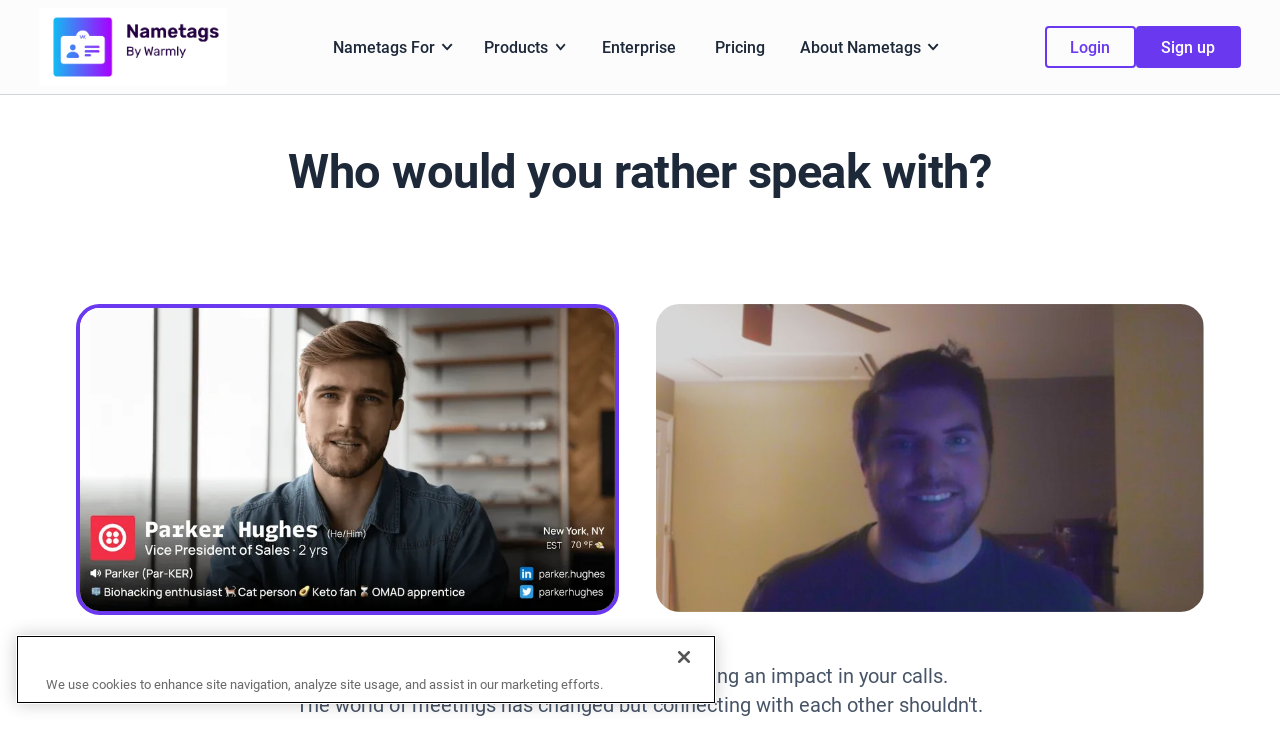

--- FILE ---
content_type: text/html
request_url: https://www.getnametags.com/
body_size: 21129
content:
<!DOCTYPE html><!-- Last Published: Thu Apr 10 2025 20:09:03 GMT+0000 (Coordinated Universal Time) --><html data-wf-domain="www.getnametags.com" data-wf-page="65284aca0eaa9e9d4445e509" data-wf-site="652824a35ac3b71032952296" lang="en"><head><meta charset="utf-8"/><title>Nametags by Warmly | Look more Professional over video</title><meta content="Start every Zoom meeting with an immediate conversation starter - your virtual nametag. All fully customizable to your wants and needs." name="description"/><meta content="Nametags by Warmly | Look more Professional over video" property="og:title"/><meta content="Start every Zoom meeting with an immediate conversation starter - your virtual nametag. All fully customizable to your wants and needs." property="og:description"/><meta content="https://cdn.prod.website-files.com/62c1bdbd323bcf222cf97136/632e19973c0e356b7baa9920_Default.png" property="og:image"/><meta content="Nametags by Warmly | Look more Professional over video" property="twitter:title"/><meta content="Start every Zoom meeting with an immediate conversation starter - your virtual nametag. All fully customizable to your wants and needs." property="twitter:description"/><meta content="https://cdn.prod.website-files.com/62c1bdbd323bcf222cf97136/632e19973c0e356b7baa9920_Default.png" property="twitter:image"/><meta property="og:type" content="website"/><meta content="summary_large_image" name="twitter:card"/><meta content="width=device-width, initial-scale=1" name="viewport"/><meta content="ggl3Fk7_DP6C9uyuFQThUV9hgpW8HXN32QBwQfcoERs" name="google-site-verification"/><link href="https://cdn.prod.website-files.com/652824a35ac3b71032952296/css/warmly-c0901f58beaa17332d3e0164350581b4.webflow.7513924d7.css" rel="stylesheet" type="text/css"/><script type="text/javascript">!function(o,c){var n=c.documentElement,t=" w-mod-";n.className+=t+"js",("ontouchstart"in o||o.DocumentTouch&&c instanceof DocumentTouch)&&(n.className+=t+"touch")}(window,document);</script><link href="https://cdn.prod.website-files.com/62c1bdbd323bcf222cf97136/62d1940b5d536e41c4ae018c_Warmly%20Favicon.png" rel="shortcut icon" type="image/x-icon"/><link href="https://cdn.prod.website-files.com/62c1bdbd323bcf222cf97136/62c2a21fa5bc031127c5ad4b_warmly-webclip.png" rel="apple-touch-icon"/><link href="https://www.getnametags.com" rel="canonical"/><script id="warmly-script-loader" src="https://opps-widget.getwarmly.com/warmly.js?clientId=4b11d570da66155b0c7909a0d8f07e2c" defer></script>

<meta name="viewport" content="width=device-width, initial-scale=0.8">
<!-- OneTrust Cookies Consent Notice start for warmly.ai -->

<script src="https://cdn.cookielaw.org/consent/ce18e40b-0e99-4ce0-807c-f5ac5ec70518/otSDKStub.js"  type="text/javascript" charset="UTF-8" data-domain-script="ce18e40b-0e99-4ce0-807c-f5ac5ec70518" ></script>
<script type="text/javascript">
function OptanonWrapper() { }
</script>
<!-- OneTrust Cookies Consent Notice end for warmly.ai -->

<script>
    !function(t,e){var o,n,p,r;e.__SV||(window.posthog=e,e._i=[],e.init=function(i,s,a){function g(t,e){var o=e.split(".");2==o.length&&(t=t[o[0]],e=o[1]),t[e]=function(){t.push([e].concat(Array.prototype.slice.call(arguments,0)))}}(p=t.createElement("script")).type="text/javascript",p.async=!0,p.src=s.api_host+"/static/array.js",(r=t.getElementsByTagName("script")[0]).parentNode.insertBefore(p,r);var u=e;for(void 0!==a?u=e[a]=[]:a="posthog",u.people=u.people||[],u.toString=function(t){var e="posthog";return"posthog"!==a&&(e+="."+a),t||(e+=" (stub)"),e},u.people.toString=function(){return u.toString(1)+".people (stub)"},o="capture identify alias people.set people.set_once set_config register register_once unregister opt_out_capturing has_opted_out_capturing opt_in_capturing reset isFeatureEnabled onFeatureFlags getFeatureFlag getFeatureFlagPayload reloadFeatureFlags group updateEarlyAccessFeatureEnrollment getEarlyAccessFeatures getActiveMatchingSurveys getSurveys".split(" "),n=0;n<o.length;n++)g(u,o[n]);e._i.push([i,s,a])},e.__SV=1)}(document,window.posthog||[]);
    posthog.init('phc_Lq9iV2xQurUpN7JyfWjolIk9xtmtRa9HT2MXyqFSMfd',{api_host:'https://app.posthog.com'})
</script>

<!-- Please keep this css code to improve the font quality-->

<style>
  * {
  -webkit-font-smoothing: antialiased;
  -moz-osx-font-smoothing: grayscale;
}

</style>



<!--Tooltip Styling-->
<link rel="stylesheet" href="https://unpkg.com/tippy.js@4/themes/light-border.css"/><!-- [Attributes by Finsweet] CMS Slider -->
<script async src="https://cdn.jsdelivr.net/npm/@finsweet/attributes-cmsslider@1/cmsslider.js"></script></head><body><div class="page-wrapper"><div class="global-styles w-embed"><style>

  html { font-size: 1.125rem; }
  @media screen and (max-width:1920px) { html { font-size: calc(0.625rem + 0.41666666666666674vw); } }
  @media screen and (max-width:1440px) { html { font-size: calc(0.8126951092611863rem + 0.20811654526534862vw); } }
  @media screen and (max-width:479px) { html { font-size: calc(0.7494769874476988rem + 0.8368200836820083vw); } }


/* Snippet gets rid of top margin on first element in any rich text*/
.w-richtext>:first-child {
	margin-top: 0;
}

/* Snippet gets rid of bottom margin on last element in any rich text*/
.w-richtext>:last-child, .w-richtext ol li:last-child, .w-richtext ul li:last-child {
	margin-bottom: 0;
}

/* Snippet prevents all click and hover interaction with an element */
.clickable-off {
	pointer-events: none;
}

/* Snippet enables all click and hover interaction with an element */
.clickable-on{
  pointer-events: auto;
}

/* Snippet enables you to add class of div-square which creates and maintains a 1:1 dimension of a div.*/
.div-square::after {
	content: "";
	display: block;
	padding-bottom: 100%;
}

/*Hide focus outline for main content element*/
main:focus-visible {
	outline: -webkit-focus-ring-color auto 0px;
}

/* Make sure containers never lose their center alignment*/
.container-medium, .container-small, .container-large {
	margin-right: auto !important;
	margin-left: auto !important;
}

/*Reset buttons, and links styles*/
a {
	color: inherit;
	text-decoration: inherit;
	font-size: inherit;
}

/*Apply "..." after 3 lines of text */
.text-style-3lines {
	display: -webkit-box;
	overflow: hidden;
	-webkit-line-clamp: 3;
	-webkit-box-orient: vertical;
}

/*Apply "..." after 2 lines of text */
.text-style-2lines {
	display: -webkit-box;
	overflow: hidden;
	-webkit-line-clamp: 2;
	-webkit-box-orient: vertical;
}

</style></div><div data-collapse="medium" data-animation="default" data-duration="400" data-w-id="30cffe2c-6d3b-c6d5-cd23-9cd800777f79" data-easing="ease" data-easing2="ease" role="banner" class="navbar_component w-nav"><div class="intent-signals"><div class="navbar_container"><a href="/" aria-current="page" class="navbar_logo-link w-nav-brand w--current"><img class="navbar_logo" src="https://cdn.prod.website-files.com/652824a35ac3b71032952296/660487bcf13047a1427dfb29_Nametags%20Logo%20(2).png" alt="" sizes="(max-width: 479px) 98vw, (max-width: 767px) 99vw, (max-width: 964px) 100vw, 964px" loading="eager" srcset="https://cdn.prod.website-files.com/652824a35ac3b71032952296/660487bcf13047a1427dfb29_Nametags%20Logo%20(2)-p-500.png 500w, https://cdn.prod.website-files.com/652824a35ac3b71032952296/660487bcf13047a1427dfb29_Nametags%20Logo%20(2)-p-800.png 800w, https://cdn.prod.website-files.com/652824a35ac3b71032952296/660487bcf13047a1427dfb29_Nametags%20Logo%20(2).png 964w"/></a><nav role="navigation" id="w-node-_30cffe2c-6d3b-c6d5-cd23-9cd800777f7e-00777f79" class="navbar_menu w-nav-menu"><div data-delay="200" data-hover="true" data-w-id="30cffe2c-6d3b-c6d5-cd23-9cd800777f7f" class="navbar_menu-dropdown w-dropdown"><div class="navbar_dropdwn-toggle w-dropdown-toggle"><div>Nametags For</div><img alt="dropdown arrow" loading="eager" src="https://cdn.prod.website-files.com/652824a35ac3b71032952296/652824a35ac3b710329522c7_dropdown-arrow.svg" class="dropdown-icon"/></div><nav class="navbar_dropdown-list w-dropdown-list"><a href="/nt/warmly-for/sales" class="navbar_dropdown-link w-dropdown-link">Sales</a><a href="/nt/warmly-for/consultants" class="navbar_dropdown-link w-dropdown-link">Consultants</a><a href="/nt/warmly-for/marketers" class="navbar_dropdown-link w-dropdown-link">Marketers</a><a href="/nt/warmly-for/lawyers" class="navbar_dropdown-link w-dropdown-link">Lawyers</a><a href="/nt/warmly-for/finance-professionals" class="navbar_dropdown-link w-dropdown-link">Finance Professionals</a><a href="/nt/warmly-for/culture-managers" class="navbar_dropdown-link w-dropdown-link">Culture Managers</a></nav></div><div data-delay="200" data-hover="true" data-w-id="5e91f0ee-2f29-c6a0-d07c-0b527e460e9a" class="navbar_menu-dropdown w-dropdown"><div class="navbar_dropdwn-toggle w-dropdown-toggle"><div>Products</div><img alt="dropdown arrow" loading="eager" src="https://cdn.prod.website-files.com/652824a35ac3b71032952296/652824a35ac3b710329522c7_dropdown-arrow.svg" class="dropdown-icon"/></div><nav class="navbar_dropdown-list w-dropdown-list"><a href="/nt/nametags" class="navbar_dropdown-link w-dropdown-link">Nametags</a><a href="/nt/meeting-boosts" class="navbar_dropdown-link w-dropdown-link">Meeting Boosts</a><a href="/nt/people-insights" class="navbar_dropdown-link w-dropdown-link">Meeting People Insights</a><a href="/p/calendar-signatures" class="navbar_dropdown-link w-dropdown-link">Calendar Signatures</a></nav></div><div data-delay="200" data-hover="true" data-w-id="1e7c11cb-e9e3-9443-32ab-7fbcd29272f9" class="navbar_menu-dropdown w-dropdown"><nav class="navbar_dropdown-list w-dropdown-list"><a href="/p/calendar-signatures" class="navbar_dropdown-link w-dropdown-link">Calendar Signatures</a><a href="#" class="navbar_dropdown-link w-dropdown-link">Nametags</a><a href="#" class="navbar_dropdown-link w-dropdown-link">Video Widgets</a><a href="#" class="navbar_dropdown-link w-dropdown-link">People Insights</a></nav></div><a href="/nt/enterprise" class="navbar_link w-nav-link">Enterprise</a><a href="/nt/pricing" class="navbar_link w-nav-link">Pricing</a><div data-delay="200" data-hover="true" data-w-id="30cffe2c-6d3b-c6d5-cd23-9cd800777f97" class="navbar_menu-dropdown w-dropdown"><div class="navbar_dropdwn-toggle w-dropdown-toggle"><div>About Nametags</div><img alt="dropdown arrow" loading="eager" src="https://cdn.prod.website-files.com/652824a35ac3b71032952296/652824a35ac3b710329522c7_dropdown-arrow.svg" class="dropdown-icon"/></div><nav class="navbar_dropdown-list w-dropdown-list"><a href="/nt/wall-of-love" class="navbar_dropdown-link hide w-dropdown-link">Wall of Love</a><a href="/p/blog" class="navbar_dropdown-link w-dropdown-link">Blog</a><a href="/nt/wall-of-love" class="navbar_dropdown-link w-dropdown-link">Wall of Love</a><a href="https://help.warmly.ai/en/" target="_blank" class="navbar_dropdown-link w-dropdown-link">Help Center</a><a href="https://security.getnametags.com" class="navbar_dropdown-link w-dropdown-link">Security</a><a href="/p/careers" class="navbar_dropdown-link w-dropdown-link">Careers</a></nav></div><div class="navbar_link show-mobile-portrait"><a href="https://rapport.warmly.ai/" class="button-secondary w-button">Login</a></div></nav><div id="w-node-_30cffe2c-6d3b-c6d5-cd23-9cd800777fac-00777f79" class="navbar_button-wrapper"><a href="https://marketplace.zoom.us/zoomapp/BQvXXy6wSfCL6x6D0LVG0Q/context/panel/target/detail/deeplink" target="_blank" class="button-secondary hide-mobile-portrait w-button">Login</a><a href="https://marketplace.zoom.us/zoomapp/BQvXXy6wSfCL6x6D0LVG0Q/context/panel/target/detail/deeplink" target="_blank" class="button w-button">Sign up</a><div class="navbar_menu-button w-nav-button"><div class="menu-icon"><div class="menu-icon_line-top"></div><div class="menu-icon_line-middle"><div class="menu-icon_line-middle-inner"></div></div><div class="menu-icon_line-bottom"></div></div></div></div></div></div></div><main class="main-wrapper"><header data-w-id="7665312b-87b3-8b16-7a7e-c6b3cc20c94e" class="section-warmopp-header background-color-gray25"><div class="intent-signals"><div class="container-large"><div class="padding-vertical padding-medium"><div class="align-center max-width-xlarge"><div class="wo-header_component"><div class="margin-bottom margin-large"><div class="text-align-center"><div class="max-width-large"><h1 data-w-id="7665312b-87b3-8b16-7a7e-c6b3cc20c957" class="wo-heading-2">Who would you rather speak with?</h1></div></div></div><div class="home-header_image-2-col margin-top margin-medium"><a href="https://marketplace.zoom.us/zoomapp/BQvXXy6wSfCL6x6D0LVG0Q/context/panel/target/detail/deeplink" class="w-inline-block"><div id="w-node-ef690b1d-e18a-9b13-03d0-46f977d2691e-4445e509" class="home-header_image-wrapper home-header_image-wrapper-hidden"><img src="https://cdn.prod.website-files.com/652824a35ac3b71032952296/652824a35ac3b71032952533_HeroMockup%20-%20Warmly%20Landing%20-%20Male%20-%20Young%20%2B%20Avatar-min.webp" loading="eager" srcset="https://cdn.prod.website-files.com/652824a35ac3b71032952296/652824a35ac3b71032952533_HeroMockup%2520-%2520Warmly%2520Landing%2520-%2520Male%2520-%2520Young%2520%252B%2520Avatar-min-p-500.png 500w, https://cdn.prod.website-files.com/652824a35ac3b71032952296/652824a35ac3b71032952533_HeroMockup%2520-%2520Warmly%2520Landing%2520-%2520Male%2520-%2520Young%2520%252B%2520Avatar-min-p-800.png 800w, https://cdn.prod.website-files.com/652824a35ac3b71032952296/652824a35ac3b71032952533_HeroMockup%2520-%2520Warmly%2520Landing%2520-%2520Male%2520-%2520Young%2520%252B%2520Avatar-min-p-1080.png 1080w, https://cdn.prod.website-files.com/652824a35ac3b71032952296/652824a35ac3b71032952533_HeroMockup%2520-%2520Warmly%2520Landing%2520-%2520Male%2520-%2520Young%2520%252B%2520Avatar-min-p-1600.png 1600w, https://cdn.prod.website-files.com/652824a35ac3b71032952296/652824a35ac3b71032952533_HeroMockup%2520-%2520Warmly%2520Landing%2520-%2520Male%2520-%2520Young%2520%252B%2520Avatar-min-p-2000.png 2000w, https://cdn.prod.website-files.com/652824a35ac3b71032952296/652824a35ac3b71032952533_HeroMockup%2520-%2520Warmly%2520Landing%2520-%2520Male%2520-%2520Young%2520%252B%2520Avatar-min-p-2600.png 2600w, https://cdn.prod.website-files.com/652824a35ac3b71032952296/652824a35ac3b71032952533_HeroMockup%2520-%2520Warmly%2520Landing%2520-%2520Male%2520-%2520Young%2520%252B%2520Avatar-min-p-3200.png 3200w" alt="Andres from Maestro Group with his Warmly Nametag" sizes="(max-width: 479px) 100vw, (max-width: 767px) 93vw, (max-width: 991px) 44vw, 45vw" class="home-header_image is-warmly"/></div></a><a href="https://rapport.warmly.ai/login" class="w-inline-block"><div id="w-node-f204fd48-8656-ed29-3a63-9cee6e79043d-4445e509" class="home-header_image-wrapper"><img src="https://cdn.prod.website-files.com/652824a35ac3b71032952296/652824a35ac3b71032952355_warmly-man-zoom.jpg" loading="eager" width="566" sizes="(max-width: 479px) 100vw, (max-width: 767px) 94vw, 45vw" alt="Man using bas quality laptop camera on a Zoom call" srcset="https://cdn.prod.website-files.com/652824a35ac3b71032952296/652824a35ac3b71032952355_warmly-man-zoom-p-500.jpeg 500w, https://cdn.prod.website-files.com/652824a35ac3b71032952296/652824a35ac3b71032952355_warmly-man-zoom-p-800.jpeg 800w, https://cdn.prod.website-files.com/652824a35ac3b71032952296/652824a35ac3b71032952355_warmly-man-zoom-p-1080.jpeg 1080w, https://cdn.prod.website-files.com/652824a35ac3b71032952296/652824a35ac3b71032952355_warmly-man-zoom.jpg 1132w" class="home-header_image"/></div></a></div><div class="margin-medium"><div class="text-align-center"><div class="max-width-large"><div class="margin-bottom margin-small"><p class="text-size-medium">Create your virtual Nametag and start making an impact in your calls.<br/>The world of meetings has changed but connecting with each other shouldn&#x27;t.</p></div><a href="https://marketplace.zoom.us/zoomapp/BQvXXy6wSfCL6x6D0LVG0Q/context/panel/target/detail/deeplink" target="_blank" class="button w-button">Add to Zoom for free</a><div class="subtext-with-link text-size-small text-weight-medium">Don&#x27;t use Zoom? <a href="https://rapport.warmly.ai/login" class="link">No problem.</a></div><div class="margin-top margin-large margin-nobottom"></div></div></div></div></div></div></div></div></div></header><div class="section-divider"><img src="https://cdn.prod.website-files.com/652824a35ac3b71032952296/652824a35ac3b710329522cb_divider-wave.svg" loading="lazy" alt="" class="divider-image"/></div><section class="section-usps"><div class="intent-signals"><div class="container-large"><div class="padding-vertical padding-huge"><div class="align-center max-width-xlarge"><div class="margin-bottom margin-xxlarge"><div class="text-align-center"><h2 class="margin-top">See what makes Parker <span class="text-color-purple600">stand out</span></h2></div></div><div data-duration-in="0" data-duration-out="0" data-current="Tab 4" data-easing="ease-in" class="usps_component w-tabs"><div id="w-node-dc444e00-91b7-6003-9ebc-e778a48d6d0c-4445e509" class="usps_tabs-menu w-tab-menu"><a data-w-tab="Tab 3" class="usps_tabs-link w-inline-block w-tab-link"><div class="usps_tabs-icon w-embed"><svg width="20" height="19" viewBox="0 0 20 19" fill="none" xmlns="http://www.w3.org/2000/svg">
<path d="M11 4.83337H9C8.448 4.83337 8 4.38537 8 3.83337V1.83337C8 1.28137 8.448 0.833374 9 0.833374H11C11.552 0.833374 12 1.28137 12 1.83337V3.83337C12 4.38537 11.552 4.83337 11 4.83337Z" fill="#D0D5DD"/>
<path fill-rule="evenodd" clip-rule="evenodd" d="M12 2.83337H17C18.657 2.83337 20 4.17637 20 5.83337V15.8334C20 17.4904 18.657 18.8334 17 18.8334H3C1.343 18.8334 0 17.4904 0 15.8334V5.83337C0 4.17637 1.343 2.83337 3 2.83337H8V3.83337C8 4.38537 8.448 4.83337 9 4.83337H11C11.552 4.83337 12 4.38537 12 3.83337V2.83337ZM8 8.83337C8 9.93794 7.10457 10.8334 6 10.8334C4.89543 10.8334 4 9.93794 4 8.83337C4 7.7288 4.89543 6.83337 6 6.83337C7.10457 6.83337 8 7.7288 8 8.83337ZM3.5 14.8334C2.672 14.8334 2 14.1614 2 13.3334C2 12.5054 2.672 11.8334 3.5 11.8334H8.5C9.328 11.8334 10 12.5054 10 13.3334C10 14.1614 9.328 14.8334 8.5 14.8334H3.5ZM13 7.83337H17C17.552 7.83337 18 7.38537 18 6.83337C18 6.28137 17.552 5.83337 17 5.83337H13C12.448 5.83337 12 6.28137 12 6.83337C12 7.38537 12.448 7.83337 13 7.83337ZM17 11.8334H13C12.448 11.8334 12 11.3854 12 10.8334C12 10.2814 12.448 9.83337 13 9.83337H17C17.552 9.83337 18 10.2814 18 10.8334C18 11.3854 17.552 11.8334 17 11.8334ZM13 15.8334H17C17.552 15.8334 18 15.3854 18 14.8334C18 14.2814 17.552 13.8334 17 13.8334H13C12.448 13.8334 12 14.2814 12 14.8334C12 15.3854 12.448 15.8334 13 15.8334Z" fill="currentColor"/>
</svg></div><div class="heading-xsmall">Credentials at a glance</div></a><a data-w-tab="Tab 1" class="usps_tabs-link w-inline-block w-tab-link"><div class="usps_tabs-icon w-embed"><svg width="20" height="21" viewBox="0 0 20 21" fill="none" xmlns="http://www.w3.org/2000/svg">
<path d="M18.5 3C18.5 4.38071 17.3807 5.5 16 5.5C14.6193 5.5 13.5 4.38071 13.5 3C13.5 1.61929 14.6193 0.5 16 0.5C17.3807 0.5 18.5 1.61929 18.5 3Z" fill="currentColor"/>
<path d="M20 9.5V15C20 15.654 19.5807 16.2107 18.9965 16.4158C18.9988 16.4435 19 16.4716 19 16.5V19.5C19 20.052 18.552 20.5 18 20.5C17.448 20.5 17 20.052 17 19.5V16.5C17 15.948 16.552 15.5 16 15.5C15.448 15.5 15 15.948 15 16.5V19.5C15 20.052 14.552 20.5 14 20.5C13.448 20.5 13 20.052 13 19.5V11.5057L10.7616 14.1461C10.5726 14.3711 10.2936 14.5001 9.9996 14.5001C9.7056 14.5001 9.4266 14.3711 9.2366 14.1461L7 11.5077V19.5C7 20.052 6.552 20.5 6 20.5C5.448 20.5 5 20.052 5 19.5V16.5C5 15.948 4.552 15.5 4 15.5C3.448 15.5 3 15.948 3 16.5V19.5C3 20.052 2.552 20.5 2 20.5C1.448 20.5 1 20.052 1 19.5V16.5C1 16.4716 1.00119 16.4435 1.0035 16.4158C0.419265 16.2107 0 15.654 0 15V9.5C0 7.843 1.343 6.5 3 6.5H4C5.00864 6.5 5.90093 6.99763 6.44479 7.76079L9.9996 11.9531L13.564 7.74859C14.1086 6.99233 14.9967 6.5 16 6.5H17C18.657 6.5 20 7.843 20 9.5Z" fill="currentColor"/>
<path d="M6.5 3C6.5 4.38071 5.38071 5.5 4 5.5C2.61929 5.5 1.5 4.38071 1.5 3C1.5 1.61929 2.61929 0.5 4 0.5C5.38071 0.5 6.5 1.61929 6.5 3Z" fill="currentColor"/>
</svg></div><div class="heading-xsmall">Meeting personalization</div></a><a data-w-tab="Tab 4" class="usps_tabs-link w-inline-block w-tab-link w--current"><div class="usps_tabs-icon w-embed"><svg width="20" height="21" viewBox="0 0 20 21" fill="none" xmlns="http://www.w3.org/2000/svg">
<path fill-rule="evenodd" clip-rule="evenodd" d="M10.0005 0.5C4.47751 0.5 0.000507266 4.977 0.000507266 10.5C0.000507266 12.092 0.382507 13.591 1.04351 14.927L0.0385074 18.946C-0.190493 19.861 0.638507 20.691 1.55451 20.462L5.57351 19.457C6.90951 20.118 8.40851 20.5 10.0005 20.5C15.5235 20.5 20.0005 16.023 20.0005 10.5C20.0005 4.977 15.5235 0.5 10.0005 0.5ZM9 15.5V10.5C9 9.948 9.448 9.5 10 9.5C10.552 9.5 11 9.948 11 10.5V15.5C11 16.052 10.552 16.5 10 16.5C9.448 16.5 9 16.052 9 15.5ZM11.5 6C11.5 6.82843 10.8284 7.5 10 7.5C9.17157 7.5 8.5 6.82843 8.5 6C8.5 5.17157 9.17157 4.5 10 4.5C10.8284 4.5 11.5 5.17157 11.5 6Z" fill="currentColor"/>
</svg></div><div class="heading-xsmall">Personal branding</div></a><a data-w-tab="Tab 2" class="usps_tabs-link w-inline-block w-tab-link"><div class="usps_tabs-icon w-embed"><svg width="22" height="21" viewBox="0 0 22 21" fill="none" xmlns="http://www.w3.org/2000/svg">
<path d="M17.673 11.2586L17.724 11.1776L17.721 11.1706C17.894 10.8746 18 10.5346 18 10.1666C18 9.19263 17.303 8.38363 16.381 8.20463L13 7.16663V2.16663C13 1.06163 12.105 0.166626 11 0.166626C10.288 0.166626 9.667 0.541626 9.312 1.10263L9.307 1.10163L4.363 9.02263C4.136 9.34663 4 9.73963 4 10.1666C4 11.0766 4.611 11.8356 5.442 12.0776L5.444 12.0836L9 13.1666V18.1666C9 19.2716 9.895 20.1666 11 20.1666C11.773 20.1666 12.436 19.7226 12.769 19.0806L17.649 11.2956C17.658 11.2836 17.665 11.2706 17.673 11.2586Z" fill="currentColor"/>
<path d="M21 11.1665C21.5523 11.1665 22 10.7188 22 10.1665C22 9.61422 21.5523 9.1665 21 9.1665C20.4477 9.1665 20 9.61422 20 10.1665C20 10.7188 20.4477 11.1665 21 11.1665Z" fill="#D0D5DD"/>
<path d="M18.7053 15.4595C18.3143 15.0685 17.6823 15.0685 17.2913 15.4595C16.9003 15.8505 16.9003 16.4825 17.2913 16.8735L19.2913 18.8735C19.4863 19.0685 19.7423 19.1665 19.9983 19.1665C20.2543 19.1665 20.5103 19.0685 20.7053 18.8735C21.0963 18.4825 21.0963 17.8505 20.7053 17.4595L18.7053 15.4595Z" fill="#D0D5DD"/>
<path d="M18.7053 1.45951C18.3143 1.06851 17.6823 1.06851 17.2913 1.45951L15.2913 3.45951C14.9003 3.85051 14.9003 4.48251 15.2913 4.87351C15.4863 5.06851 15.7423 5.16651 15.9983 5.16651C16.2543 5.16651 16.5103 5.06851 16.7053 4.87351L18.7053 2.87351C19.0963 2.48251 19.0963 1.85051 18.7053 1.45951Z" fill="#D0D5DD"/>
<path d="M1 11.1666C1.55228 11.1666 2 10.7189 2 10.1666C2 9.61434 1.55228 9.16663 1 9.16663C0.447715 9.16663 0 9.61434 0 10.1666C0 10.7189 0.447715 11.1666 1 11.1666Z" fill="#D0D5DD"/>
<path d="M3.29325 4.87363C3.48825 5.06863 3.74425 5.16663 4.00025 5.16663C4.25625 5.16663 4.51225 5.06863 4.70725 4.87363C5.09825 4.48263 5.09825 3.85063 4.70725 3.45963L2.70725 1.45963C2.31625 1.06863 1.68425 1.06863 1.29325 1.45963C0.90225 1.85063 0.90225 2.48263 1.29325 2.87363L3.29325 4.87363Z" fill="#D0D5DD"/>
<path d="M3.29325 15.4596L1.29325 17.4596C0.90225 17.8506 0.90225 18.4826 1.29325 18.8736C1.48825 19.0686 1.74425 19.1666 2.00025 19.1666C2.25625 19.1666 2.51225 19.0686 2.70725 18.8736L4.70725 16.8736C5.09825 16.4826 5.09825 15.8506 4.70725 15.4596C4.31625 15.0686 3.68425 15.0686 3.29325 15.4596Z" fill="#D0D5DD"/>
</svg></div><div class="heading-xsmall">Location &amp; Social Links</div></a></div><div id="w-node-dc444e00-91b7-6003-9ebc-e778a48d6d1f-4445e509" class="usps_tab-content w-tab-content"><div data-w-tab="Tab 3" class="usps_tab-pane w-tab-pane"><div class="usps_image-wrapper"><img width="660" sizes="(max-width: 479px) 100vw, (max-width: 767px) 86vw, 660px" alt="Rebecca Haus from Salesforce with her Warmly Nametag highlighting her credentials " src="https://cdn.prod.website-files.com/652824a35ac3b71032952296/652824a35ac3b7103295253b_Asset%20-%20Border%20-%2003.webp" loading="lazy" srcset="https://cdn.prod.website-files.com/652824a35ac3b71032952296/652824a35ac3b7103295253b_Asset%2520-%2520Border%2520-%252003-p-500.png 500w, https://cdn.prod.website-files.com/652824a35ac3b71032952296/652824a35ac3b7103295253b_Asset%2520-%2520Border%2520-%252003-p-800.png 800w, https://cdn.prod.website-files.com/652824a35ac3b71032952296/652824a35ac3b7103295253b_Asset%2520-%2520Border%2520-%252003-p-1080.png 1080w, https://cdn.prod.website-files.com/652824a35ac3b71032952296/652824a35ac3b7103295253b_Asset%20-%20Border%20-%2003.webp 1216w" class="usps_image"/></div></div><div data-w-tab="Tab 1" class="usps_tab-pane w-tab-pane"><div class="usps_image-wrapper"><img width="660" sizes="(max-width: 479px) 100vw, (max-width: 767px) 86vw, 660px" alt="Rebecca Haus from Salesforce with her Warmly Nametag highlighting the meeting personalization " src="https://cdn.prod.website-files.com/652824a35ac3b71032952296/652824a35ac3b7103295253a_Asset%20-%20Border%20-%2002.webp" loading="lazy" srcset="https://cdn.prod.website-files.com/652824a35ac3b71032952296/652824a35ac3b7103295253a_Asset%2520-%2520Border%2520-%252002-p-500.png 500w, https://cdn.prod.website-files.com/652824a35ac3b71032952296/652824a35ac3b7103295253a_Asset%2520-%2520Border%2520-%252002-p-800.png 800w, https://cdn.prod.website-files.com/652824a35ac3b71032952296/652824a35ac3b7103295253a_Asset%2520-%2520Border%2520-%252002-p-1080.png 1080w, https://cdn.prod.website-files.com/652824a35ac3b71032952296/652824a35ac3b7103295253a_Asset%20-%20Border%20-%2002.webp 1216w" class="usps_image"/></div></div><div data-w-tab="Tab 4" class="usps_tab-pane w-tab-pane w--tab-active"><div class="usps_image-wrapper"><img width="660" sizes="(max-width: 479px) 100vw, (max-width: 767px) 86vw, 660px" alt="Rebecca Haus from Salesforce with her Warmly Nametag, highlighting her personal branding" src="https://cdn.prod.website-files.com/652824a35ac3b71032952296/652824a35ac3b7103295253b_Asset%20-%20Border%20-%2003.webp" loading="lazy" srcset="https://cdn.prod.website-files.com/652824a35ac3b71032952296/652824a35ac3b7103295253b_Asset%2520-%2520Border%2520-%252003-p-500.png 500w, https://cdn.prod.website-files.com/652824a35ac3b71032952296/652824a35ac3b7103295253b_Asset%2520-%2520Border%2520-%252003-p-800.png 800w, https://cdn.prod.website-files.com/652824a35ac3b71032952296/652824a35ac3b7103295253b_Asset%2520-%2520Border%2520-%252003-p-1080.png 1080w, https://cdn.prod.website-files.com/652824a35ac3b71032952296/652824a35ac3b7103295253b_Asset%20-%20Border%20-%2003.webp 1216w" class="usps_image"/></div></div><div data-w-tab="Tab 2" class="usps_tab-pane w-tab-pane"><div class="usps_image-wrapper"><img width="660" sizes="(max-width: 479px) 100vw, (max-width: 767px) 86vw, 660px" alt="Rebecca Haus from Salesforce with her Warmly Nametag highlighting her salesforce branded background" src="https://cdn.prod.website-files.com/652824a35ac3b71032952296/652824a35ac3b71032952539_Asset%20-%20Border%20-%2004.webp" loading="lazy" srcset="https://cdn.prod.website-files.com/652824a35ac3b71032952296/652824a35ac3b71032952539_Asset%2520-%2520Border%2520-%252004-p-500.png 500w, https://cdn.prod.website-files.com/652824a35ac3b71032952296/652824a35ac3b71032952539_Asset%2520-%2520Border%2520-%252004-p-800.png 800w, https://cdn.prod.website-files.com/652824a35ac3b71032952296/652824a35ac3b71032952539_Asset%2520-%2520Border%2520-%252004-p-1080.png 1080w, https://cdn.prod.website-files.com/652824a35ac3b71032952296/652824a35ac3b71032952539_Asset%20-%20Border%20-%2004.webp 1222w" class="usps_image"/></div></div></div></div></div></div></div></div></section><section class="section-unlock background-color-purple100"><div class="intent-signals roi"><div class="container-large"><div class="padding-vertical padding-huge"><div class="stats_component_finance"><div class="margin-bottom margin-xxlarge"><div class="text-align-center"><h2>What does Nametags unlock for your team?</h2></div></div><div class="w-layout-grid stats_list_finance"><div class="stats_item is-1"><img src="https://cdn.prod.website-files.com/652824a35ac3b71032952296/652824a35ac3b710329522c6_throughput-icon.svg" loading="lazy" alt="throughput icon" class="icon-large"/><div class="heading-medium text-color-gray800">+32%</div><h3 class="heading-xsmall text-color-gray600">First Call Conversion</h3><p>Increase the odds your team gets to meeting #2.</p></div><div class="stats_item is-2"><img src="https://cdn.prod.website-files.com/652824a35ac3b71032952296/652824a35ac3b710329522c3_meeting-time-icon.svg" loading="lazy" alt="meeting time icon" class="icon-large"/><div class="heading-medium text-color-gray800">+15%</div><h3 class="heading-xsmall text-color-gray600">Shorter Sales Cycles</h3><p>Save time on calls so you can focus on closing the deal.</p></div><div class="stats_item is-3"><img src="https://cdn.prod.website-files.com/652824a35ac3b71032952296/652824a35ac3b7103295244a_AssistantRounded.svg" loading="lazy" alt="" class="icon-large"/><div class="heading-medium text-color-gray800">+8%</div><h3 class="heading-xsmall text-color-gray600">CSAT Score</h3><p>Prepare your teams better in virtual meetings.</p></div></div></div></div></div></div></section><section class="section-engaging"><div class="intent-signals"><div class="container-large"><div class="padding-vertical padding-huge"><div class="align-center max-width-xlarge"><div class="w-layout-grid _2-col_component is-image-left"><div class="_2-col_image-wrapper"><img src="https://cdn.prod.website-files.com/652824a35ac3b71032952296/652824a35ac3b7103295253c_Asset%20-%20Border%20-%2001.webp" loading="lazy" width="680" sizes="(max-width: 479px) 100vw, (max-width: 767px) 94vw, (max-width: 991px) 57vw, 60vw" alt="Rebecca Haus from Salesforce with her Warmly Nametag and the Warmly interface on her Zoom sidebar" srcset="https://cdn.prod.website-files.com/652824a35ac3b71032952296/652824a35ac3b7103295253c_Asset%2520-%2520Border%2520-%252001-p-500.png 500w, https://cdn.prod.website-files.com/652824a35ac3b71032952296/652824a35ac3b7103295253c_Asset%2520-%2520Border%2520-%252001-p-800.png 800w, https://cdn.prod.website-files.com/652824a35ac3b71032952296/652824a35ac3b7103295253c_Asset%2520-%2520Border%2520-%252001-p-1080.png 1080w, https://cdn.prod.website-files.com/652824a35ac3b71032952296/652824a35ac3b7103295253c_Asset%20-%20Border%20-%2001.webp 1216w" class="_2-col_image"/></div><div id="w-node-_34daedcc-b8ed-34b7-6442-2336047d91bc-4445e509" data-w-id="34daedcc-b8ed-34b7-6442-2336047d91bc" class="_2-col_content"><div class="margin-bottom margin-medium"><h2>Nametags unlock an <span class="text-color-purple600">engaging</span> meeting experience</h2></div><div class="margin-bottom margin-medium"><div class="heading-xsmall text-color-gray800">Build rapport more easily</div></div><p>Use virtual real estate as a powerful touchpoint in the sales cycle.<br/><br/>Bring personalization to every prospect call.</p></div></div></div></div></div></div></section><section class="section-forms background-color-gray50"><div class="intent-signals"><div class="container-large"><div class="padding-vertical padding-huge"><div class="align-center max-width-xlarge"><div class="w-layout-grid _2-col_component is-image-right"><div id="w-node-e232c2c1-b588-0f81-25ad-59c328b5a117-4445e509" class="_2-col_content_2"><div class="margin-bottom margin-medium"><h2>The future of work is <span class="text-color-purple600">virtual</span></h2></div><div class="margin-bottom margin-medium"><div class="heading-xsmall text-color-gray800">Achieve company excellence by showing up to calls dressed united. Think of it like a virtual suit and tie.</div><div class="heading-xsmall text-color-gray800"><br/>Stand out against the noise and leave a lasting impression on calls.</div></div><div class="arrow-wrapper"><img src="https://cdn.prod.website-files.com/652824a35ac3b71032952296/652824a35ac3b710329522cc_drawn-arrow.svg" loading="lazy" alt="" class="drawn-arrow"/></div></div><div class="_2-col_image-wrapper"><img src="https://cdn.prod.website-files.com/652824a35ac3b71032952296/652824a35ac3b71032952541_MacBook.webp" loading="lazy" width="756" sizes="(max-width: 479px) 100vw, (max-width: 767px) 94vw, (max-width: 991px) 52vw, 49vw" alt="Laptop screen with three Warmly Nametags for Salesforce with one person not without a Warmly Nametag, looking unprofessional. " srcset="https://cdn.prod.website-files.com/652824a35ac3b71032952296/652824a35ac3b71032952541_MacBook-p-500.png 500w, https://cdn.prod.website-files.com/652824a35ac3b71032952296/652824a35ac3b71032952541_MacBook-p-800.png 800w, https://cdn.prod.website-files.com/652824a35ac3b71032952296/652824a35ac3b71032952541_MacBook-p-1080.png 1080w, https://cdn.prod.website-files.com/652824a35ac3b71032952296/652824a35ac3b71032952541_MacBook-p-1600.png 1600w, https://cdn.prod.website-files.com/652824a35ac3b71032952296/652824a35ac3b71032952541_MacBook.webp 1875w" class="_2-col_image"/></div></div></div></div></div></div></section><div class="section-demo-video"><div class="intent-signals"><div class="container-medium"><div class="padding-vertical"><div class="align-center"><div style="padding-top:56.17021276595745%" class="w-embed-youtubevideo"><iframe src="https://www.youtube.com/embed/bYaZAlQ01sc?rel=0&amp;controls=1&amp;autoplay=0&amp;mute=0&amp;start=0" frameBorder="0" style="position:absolute;left:0;top:0;width:100%;height:100%;pointer-events:auto" allow="autoplay; encrypted-media" allowfullscreen="" title="Top Tips for Your Nametag"></iframe></div></div></div></div></div></div><section class="section-usps"><div class="intent-signals"><div class="padding-vertical padding-huge"><div class="align-center max-width-xlarge"><div class="margin-bottom margin-xxlarge"><div class="text-align-center"><h2 class="margin-top">Close deals magically above your shoulder<span class="text-color-purple600"></span></h2></div></div><div data-duration-in="0" data-duration-out="0" data-current="Tab 3" data-easing="ease-in" class="usps_component w-tabs"><div id="w-node-e8dc149f-2a07-07d7-cf8d-8ca7f32145cb-4445e509" class="usps_tabs-menu w-tab-menu"><a data-w-tab="Tab 3" class="usps_tabs-link w-inline-block w-tab-link w--current"><div class="usps_tabs-icon w-embed"><svg width="24" height="24" viewBox="0 0 24 24" fill="none" xmlns="http://www.w3.org/2000/svg">
<path d="M20 3H4C2.9 3 2 3.9 2 5V19C2 20.1 2.9 21 4 21H20C21.1 21 22 20.1 22 19V5C22 3.9 21.1 3 20 3ZM9 17H6C5.45 17 5 16.55 5 16C5 15.45 5.45 15 6 15H9C9.55 15 10 15.45 10 16C10 16.55 9.55 17 9 17ZM9 13H6C5.45 13 5 12.55 5 12C5 11.45 5.45 11 6 11H9C9.55 11 10 11.45 10 12C10 12.55 9.55 13 9 13ZM9 9H6C5.45 9 5 8.55 5 8C5 7.45 5.45 7 6 7H9C9.55 7 10 7.45 10 8C10 8.55 9.55 9 9 9ZM18.7 11.12L15.53 14.29C15.14 14.68 14.5 14.68 14.11 14.29L12.7 12.87C12.31 12.48 12.31 11.85 12.7 11.46C13.09 11.07 13.72 11.07 14.11 11.46L14.82 12.17L17.29 9.7C17.68 9.31 18.31 9.31 18.7 9.7L18.71 9.71C19.09 10.1 19.09 10.74 18.7 11.12Z" fill="currentColor" />

<path fill-rule="evenodd" clip-rule="evenodd" d="M20 3H4C2.9 3 2 3.9 2 5V19C2 20.1 2.9 21 4 21H20C21.1 21 22 20.1 22 19V5C22 3.9 21.1 3 20 3ZM9 17H6C5.45 17 5 16.55 5 16C5 15.45 5.45 15 6 15H9C9.55 15 10 15.45 10 16C10 16.55 9.55 17 9 17ZM9 13H6C5.45 13 5 12.55 5 12C5 11.45 5.45 11 6 11H9C9.55 11 10 11.45 10 12C10 12.55 9.55 13 9 13ZM9 9H6C5.45 9 5 8.55 5 8C5 7.45 5.45 7 6 7H9C9.55 7 10 7.45 10 8C10 8.55 9.55 9 9 9ZM18.7 11.12L15.53 14.29C15.14 14.68 14.5 14.68 14.11 14.29L12.7 12.87C12.31 12.48 12.31 11.85 12.7 11.46C13.09 11.07 13.72 11.07 14.11 11.46L14.82 12.17L17.29 9.7C17.68 9.31 18.31 9.31 18.7 9.7L18.71 9.71C19.09 10.1 19.09 10.74 18.7 11.12Z" fill="currentColor"  fill="currentColor"/>
</svg></div><div class="heading-xsmall">Meeting Agendas</div></a><a data-w-tab="Tab 4" class="usps_tabs-link w-inline-block w-tab-link"><div class="usps_tabs-icon w-embed"><svg width="24" height="24" viewBox="0 0 24 24" fill="none" xmlns="http://www.w3.org/2000/svg">
<path fill-rule="evenodd" clip-rule="evenodd" d="M16.67 13.1299C18.04 14.0599 19 15.3199 19 16.9999V19.9999H22C22.55 19.9999 23 19.5499 23 18.9999V16.9999C23 14.8199 19.43 13.5299 16.67 13.1299Z" fill="currentColor" />
<path d="M9 12C11.2091 12 13 10.2091 13 8C13 5.79086 11.2091 4 9 4C6.79086 4 5 5.79086 5 8C5 10.2091 6.79086 12 9 12Z" fill="currentColor" />
<path fill-rule="evenodd" clip-rule="evenodd" d="M15 12C17.21 12 19 10.21 19 8C19 5.79 17.21 4 15 4C14.53 4 14.09 4.1 13.67 4.24C14.5 5.27 15 6.58 15 8C15 9.42 14.5 10.73 13.67 11.76C14.09 11.9 14.53 12 15 12Z" fill="currentColor" />
<path fill-rule="evenodd" clip-rule="evenodd" d="M9 13C6.33 13 1 14.34 1 17V19C1 19.55 1.45 20 2 20H16C16.55 20 17 19.55 17 19V17C17 14.34 11.67 13 9 13Z" fill="currentColor" />
</svg></div><div class="heading-xsmall">Company Partnerships</div></a><a data-w-tab="Tab 1" class="usps_tabs-link w-inline-block w-tab-link"><div class="usps_tabs-icon w-embed"><svg width="24" height="24" viewBox="0 0 24 24" fill="none" xmlns="http://www.w3.org/2000/svg">
<path d="M7 8C6.45 8 6 8.45 6 9V15C6 16.1 6.9 17 8 17H16C16.55 17 17 16.55 17 16C17 15.45 16.55 15 16 15H8V9C8 8.45 7.55 8 7 8Z" fill="currentColor" />
<path d="M20 3H12C10.9 3 10 3.9 10 5V11C10 12.1 10.9 13 12 13H20C21.1 13 22 12.1 22 11V5C22 3.9 21.1 3 20 3ZM20 11H12V7H20V11Z" fill="currentColor" />
<path d="M3 12C2.45 12 2 12.45 2 13V19C2 20.1 2.9 21 4 21H12C12.55 21 13 20.55 13 20C13 19.45 12.55 19 12 19H4V13C4 12.45 3.55 12 3 12Z" fill="currentColor"/>
</svg></div><div class="heading-xsmall">Sales Presentations</div></a><a data-w-tab="Tab 2" class="usps_tabs-link w-inline-block w-tab-link"><div class="usps_tabs-icon w-embed"><svg width="24" height="24" viewBox="0 0 24 24" fill="none" xmlns="http://www.w3.org/2000/svg">
<path d="M19 5H17V4C17 3.45 16.55 3 16 3H8C7.45 3 7 3.45 7 4V5H5C3.9 5 3 5.9 3 7V8C3 10.55 4.92 12.63 7.39 12.94C8.02 14.44 9.37 15.57 11 15.9V19H8C7.45 19 7 19.45 7 20C7 20.55 7.45 21 8 21H16C16.55 21 17 20.55 17 20C17 19.45 16.55 19 16 19H13V15.9C14.63 15.57 15.98 14.44 16.61 12.94C19.08 12.63 21 10.55 21 8V7C21 5.9 20.1 5 19 5ZM5 8V7H7V10.82C5.84 10.4 5 9.3 5 8ZM19 8C19 9.3 18.16 10.4 17 10.82V7H19V8Z" fill="currentColor"/>
<path fill-rule="evenodd" clip-rule="evenodd" d="M19 5H17V4C17 3.45 16.55 3 16 3H8C7.45 3 7 3.45 7 4V5H5C3.9 5 3 5.9 3 7V8C3 10.55 4.92 12.63 7.39 12.94C8.02 14.44 9.37 15.57 11 15.9V19H8C7.45 19 7 19.45 7 20C7 20.55 7.45 21 8 21H16C16.55 21 17 20.55 17 20C17 19.45 16.55 19 16 19H13V15.9C14.63 15.57 15.98 14.44 16.61 12.94C19.08 12.63 21 10.55 21 8V7C21 5.9 20.1 5 19 5ZM5 8V7H7V10.82C5.84 10.4 5 9.3 5 8ZM19 8C19 9.3 18.16 10.4 17 10.82V7H19V8Z" fill="#currentColor"/>

</svg></div><div class="heading-xsmall">Credibility Boosts</div></a></div><div id="w-node-e8dc149f-2a07-07d7-cf8d-8ca7f32145dc-4445e509" class="usps_tab-content w-tab-content"><div data-w-tab="Tab 3" class="usps_tab-pane w-tab-pane w--tab-active"><div class="usps_image-wrapper"><img width="660" sizes="(max-width: 479px) 100vw, (max-width: 767px) 86vw, 660px" alt="Rebecca Haus from Salesforce with her Warmly Nametag with her newly created Agenda " src="https://cdn.prod.website-files.com/652824a35ac3b71032952296/652824a35ac3b710329524d4_Landing%20Page%20-%20Rebecca%20-%20Images01%20(1).webp" loading="lazy" srcset="https://cdn.prod.website-files.com/652824a35ac3b71032952296/652824a35ac3b710329524d4_Landing%2520Page%2520-%2520Rebecca%2520-%2520Images01%2520(1)-p-500.png 500w, https://cdn.prod.website-files.com/652824a35ac3b71032952296/652824a35ac3b710329524d4_Landing%2520Page%2520-%2520Rebecca%2520-%2520Images01%2520(1)-p-800.png 800w, https://cdn.prod.website-files.com/652824a35ac3b71032952296/652824a35ac3b710329524d4_Landing%20Page%20-%20Rebecca%20-%20Images01%20(1).webp 916w" class="usps_image"/></div></div><div data-w-tab="Tab 4" class="usps_tab-pane w-tab-pane"><div class="usps_image-wrapper"><img sizes="(max-width: 479px) 0px, 100vw" srcset="https://cdn.prod.website-files.com/652824a35ac3b71032952296/652824a35ac3b710329524cf_Landing%2520Page%2520-%2520Rebecca%2520-%2520Images04%2520(1)-p-500.png 500w, https://cdn.prod.website-files.com/652824a35ac3b71032952296/652824a35ac3b710329524cf_Landing%2520Page%2520-%2520Rebecca%2520-%2520Images04%2520(1)-p-800.png 800w, https://cdn.prod.website-files.com/652824a35ac3b71032952296/652824a35ac3b710329524cf_Landing%20Page%20-%20Rebecca%20-%20Images04%20(1).webp 916w" alt="Rebecca Haus from Salesforce with her Warmly Nametag highlighting the company partnerships between Salesforce and AirBnB" src="https://cdn.prod.website-files.com/652824a35ac3b71032952296/652824a35ac3b710329524cf_Landing%20Page%20-%20Rebecca%20-%20Images04%20(1).webp" loading="lazy" class="usps_image"/></div></div><div data-w-tab="Tab 1" class="usps_tab-pane w-tab-pane"><div class="usps_image-wrapper"><img width="657" sizes="(max-width: 479px) 100vw, (max-width: 767px) 86vw, 657px" alt="Rebecca Haus from Salesforce with her Warmly Nametag highlighting a presentation slide" src="https://cdn.prod.website-files.com/652824a35ac3b71032952296/652824a35ac3b710329524bf_Landing%20Page%20-%20Rebecca%20-%20Images02%20(1).webp" loading="lazy" srcset="https://cdn.prod.website-files.com/652824a35ac3b71032952296/652824a35ac3b710329524bf_Landing%2520Page%2520-%2520Rebecca%2520-%2520Images02%2520(1)-p-500.png 500w, https://cdn.prod.website-files.com/652824a35ac3b71032952296/652824a35ac3b710329524bf_Landing%2520Page%2520-%2520Rebecca%2520-%2520Images02%2520(1)-p-800.png 800w, https://cdn.prod.website-files.com/652824a35ac3b71032952296/652824a35ac3b710329524bf_Landing%20Page%20-%20Rebecca%20-%20Images02%20(1).webp 916w" class="usps_image"/></div></div><div data-w-tab="Tab 2" class="usps_tab-pane w-tab-pane"><div class="usps_image-wrapper"><img width="660" sizes="(max-width: 479px) 100vw, (max-width: 767px) 86vw, 660px" alt="Rebecca Haus from Salesforce with her Warmly Nametag highlighting a &quot;Users Love Us&quot; badge from G2" src="https://cdn.prod.website-files.com/652824a35ac3b71032952296/652824a35ac3b710329524c6_Landing%20Page%20-%20Rebecca%20-%20Images03%20(1).webp" loading="lazy" srcset="https://cdn.prod.website-files.com/652824a35ac3b71032952296/652824a35ac3b710329524c6_Landing%2520Page%2520-%2520Rebecca%2520-%2520Images03%2520(1)-p-500.png 500w, https://cdn.prod.website-files.com/652824a35ac3b71032952296/652824a35ac3b710329524c6_Landing%2520Page%2520-%2520Rebecca%2520-%2520Images03%2520(1)-p-800.png 800w, https://cdn.prod.website-files.com/652824a35ac3b71032952296/652824a35ac3b710329524c6_Landing%20Page%20-%20Rebecca%20-%20Images03%20(1).webp 916w" class="usps_image"/></div></div></div></div></div></div><div class="container-large"></div></div></section><section class="section-leaders"><div class="intent-signals"><div class="container-large"><div class="padding-vertical padding-huge"><div class="margin-bottom margin-xxlarge"><div class="text-align-center"><h2>Join these bold leaders on Warmly</h2></div></div><div class="leaders_component"><div data-delay="4000" data-animation="slide" class="leaders_slider w-slider" data-autoplay="false" data-easing="ease" data-hide-arrows="false" data-disable-swipe="false" data-autoplay-limit="0" data-nav-spacing="3" data-duration="500" data-infinite="true" fs-cmsslider-element="slider"><div class="leaders_mask w-slider-mask"><div class="leaders_slide w-slide"><div class="w-dyn-list"><div fs-cmsslider-element="list" role="list" class="w-dyn-items"><div role="listitem" class="w-dyn-item"><div class="leaders_slide-wrapper"><div class="leaders_image-wrapper"><img src="https://cdn.prod.website-files.com/652824a35ac3b7103295229a/652824a35ac3b710329526d0_Screen%20Shot%202022-08-29%20at%201.51.58%20PM.png" loading="lazy" alt="Warmly Nametag for Mohammed Kiswani, Senior Account Executive at Outreach io" sizes="(max-width: 479px) 100vw, (max-width: 991px) 44vw, 45vw" srcset="https://cdn.prod.website-files.com/652824a35ac3b7103295229a/652824a35ac3b710329526d0_Screen%2520Shot%25202022-08-29%2520at%25201.51.58%2520PM-p-500.png 500w, https://cdn.prod.website-files.com/652824a35ac3b7103295229a/652824a35ac3b710329526d0_Screen%2520Shot%25202022-08-29%2520at%25201.51.58%2520PM-p-800.png 800w, https://cdn.prod.website-files.com/652824a35ac3b7103295229a/652824a35ac3b710329526d0_Screen%20Shot%202022-08-29%20at%201.51.58%20PM.png 976w" class="leaders_image"/></div><div id="w-node-_5b171e64-bdee-4fd3-5d07-4a0738e7519b-4445e509" class="leaders_image-wrapper"><img src="https://cdn.prod.website-files.com/652824a35ac3b7103295229a/652824a35ac3b710329525e0_Screen%20Shot%202022-09-02%20at%2010.57.50%20AM.png" loading="lazy" alt="Warmly Nametag for Felicia Long, Product Advocate at Canva" sizes="(max-width: 479px) 100vw, (max-width: 991px) 44vw, 45vw" srcset="https://cdn.prod.website-files.com/652824a35ac3b7103295229a/652824a35ac3b710329525e0_Screen%2520Shot%25202022-09-02%2520at%252010.57.50%2520AM-p-500.png 500w, https://cdn.prod.website-files.com/652824a35ac3b7103295229a/652824a35ac3b710329525e0_Screen%2520Shot%25202022-09-02%2520at%252010.57.50%2520AM-p-800.png 800w, https://cdn.prod.website-files.com/652824a35ac3b7103295229a/652824a35ac3b710329525e0_Screen%20Shot%202022-09-02%20at%2010.57.50%20AM.png 1007w" class="leaders_image"/></div><div class="leaders_image-wrapper"><img src="https://cdn.prod.website-files.com/652824a35ac3b7103295229a/652824a35ac3b710329526c6_Untitled%20design%20(2).jpg" loading="lazy" alt="Warmly Nametag for Chase Tinkham, Enterprise CSM at Gainsight" sizes="(max-width: 479px) 100vw, (max-width: 991px) 44vw, 45vw" srcset="https://cdn.prod.website-files.com/652824a35ac3b7103295229a/652824a35ac3b710329526c6_Untitled%2520design%2520(2)-p-500.jpg 500w, https://cdn.prod.website-files.com/652824a35ac3b7103295229a/652824a35ac3b710329526c6_Untitled%2520design%2520(2)-p-800.jpg 800w, https://cdn.prod.website-files.com/652824a35ac3b7103295229a/652824a35ac3b710329526c6_Untitled%2520design%2520(2)-p-1080.jpg 1080w, https://cdn.prod.website-files.com/652824a35ac3b7103295229a/652824a35ac3b710329526c6_Untitled%20design%20(2).jpg 1220w" class="leaders_image"/></div><div id="w-node-_5b171e64-bdee-4fd3-5d07-4a0738e7519f-4445e509" class="leaders_image-wrapper"><img src="https://cdn.prod.website-files.com/652824a35ac3b7103295229a/652824a35ac3b7103295251c_image%20(3).png" loading="lazy" alt="Warmly Nametag for Enterprise Business Development Representative at Contentful" sizes="(max-width: 479px) 100vw, (max-width: 991px) 44vw, 45vw" srcset="https://cdn.prod.website-files.com/652824a35ac3b7103295229a/652824a35ac3b7103295251c_image%2520(3)-p-500.png 500w, https://cdn.prod.website-files.com/652824a35ac3b7103295229a/652824a35ac3b7103295251c_image%2520(3)-p-800.png 800w, https://cdn.prod.website-files.com/652824a35ac3b7103295229a/652824a35ac3b7103295251c_image%2520(3)-p-1080.png 1080w, https://cdn.prod.website-files.com/652824a35ac3b7103295229a/652824a35ac3b7103295251c_image%20(3).png 1410w" class="leaders_image"/></div></div></div></div></div></div></div><div class="slider_arrow is-left w-slider-arrow-left"><div class="slider_arrow-icon-left w-embed"><svg width="100%" height="100%" viewBox="0 0 24 23" fill="none" xmlns="http://www.w3.org/2000/svg">
<path d="M22.2076 10.0578H5.91797L13.0346 2.94112C13.6034 2.37237 13.6034 1.43904 13.0346 0.870288C12.4659 0.301538 11.5471 0.301538 10.9784 0.870288L1.36797 10.4807C0.799219 11.0495 0.799219 11.9682 1.36797 12.537L10.9784 22.1474C11.5471 22.7161 12.4659 22.7161 13.0346 22.1474C13.6034 21.5786 13.6034 20.6599 13.0346 20.0911L5.91797 12.9745H22.2076C23.0096 12.9745 23.6659 12.3182 23.6659 11.5161C23.6659 10.714 23.0096 10.0578 22.2076 10.0578Z" fill="currentColor"/>
</svg></div></div><div class="slider_arrow is-right w-slider-arrow-right"><div class="slider_arrow-icon-left w-embed"><svg width="24" height="23" viewBox="0 0 24 23" fill="none" xmlns="http://www.w3.org/2000/svg">
<path d="M1.79232 12.9745H18.0819L10.9652 20.0911C10.3965 20.6599 10.3965 21.5932 10.9652 22.162C11.534 22.7307 12.4527 22.7307 13.0215 22.162L22.6319 12.5515C23.2007 11.9828 23.2007 11.064 22.6319 10.4953L13.0361 0.870288C12.4673 0.301538 11.5486 0.301538 10.9798 0.870288C10.4111 1.43904 10.4111 2.35779 10.9798 2.92654L18.0819 10.0578H1.79232C0.990234 10.0578 0.333984 10.714 0.333984 11.5161C0.333984 12.3182 0.990234 12.9745 1.79232 12.9745Z" fill="currentColor"/>
</svg></div></div><div class="leaders_slide-nav hide w-slider-nav w-slider-nav-invert w-round"></div></div><div class="hide w-dyn-list"><div fs-cmsslider-element="list" role="list" class="w-dyn-items"><div role="listitem" class="w-dyn-item"><div class="leaders_slide-wrapper"><div class="leaders_image-wrapper"><img src="https://cdn.prod.website-files.com/652824a35ac3b7103295229a/652824a35ac3b710329526d0_Screen%20Shot%202022-08-29%20at%201.51.58%20PM.png" loading="lazy" alt="Warmly Nametag for Mohammed Kiswani, Senior Account Executive at Outreach io" sizes="(max-width: 479px) 0px, 100vw" srcset="https://cdn.prod.website-files.com/652824a35ac3b7103295229a/652824a35ac3b710329526d0_Screen%2520Shot%25202022-08-29%2520at%25201.51.58%2520PM-p-500.png 500w, https://cdn.prod.website-files.com/652824a35ac3b7103295229a/652824a35ac3b710329526d0_Screen%2520Shot%25202022-08-29%2520at%25201.51.58%2520PM-p-800.png 800w, https://cdn.prod.website-files.com/652824a35ac3b7103295229a/652824a35ac3b710329526d0_Screen%20Shot%202022-08-29%20at%201.51.58%20PM.png 976w" class="leaders_image"/></div><div id="w-node-af94d85f-f769-9dab-3280-afae791d529e-4445e509" class="leaders_image-wrapper"><img src="https://cdn.prod.website-files.com/652824a35ac3b7103295229a/652824a35ac3b710329525e0_Screen%20Shot%202022-09-02%20at%2010.57.50%20AM.png" loading="lazy" alt="Warmly Nametag for Felicia Long, Product Advocate at Canva" sizes="(max-width: 479px) 0px, 100vw" srcset="https://cdn.prod.website-files.com/652824a35ac3b7103295229a/652824a35ac3b710329525e0_Screen%2520Shot%25202022-09-02%2520at%252010.57.50%2520AM-p-500.png 500w, https://cdn.prod.website-files.com/652824a35ac3b7103295229a/652824a35ac3b710329525e0_Screen%2520Shot%25202022-09-02%2520at%252010.57.50%2520AM-p-800.png 800w, https://cdn.prod.website-files.com/652824a35ac3b7103295229a/652824a35ac3b710329525e0_Screen%20Shot%202022-09-02%20at%2010.57.50%20AM.png 1007w" class="leaders_image"/></div><div class="leaders_image-wrapper"><img src="https://cdn.prod.website-files.com/652824a35ac3b7103295229a/652824a35ac3b710329526c6_Untitled%20design%20(2).jpg" loading="lazy" alt="Warmly Nametag for Chase Tinkham, Enterprise CSM at Gainsight" sizes="(max-width: 479px) 0px, 100vw" srcset="https://cdn.prod.website-files.com/652824a35ac3b7103295229a/652824a35ac3b710329526c6_Untitled%2520design%2520(2)-p-500.jpg 500w, https://cdn.prod.website-files.com/652824a35ac3b7103295229a/652824a35ac3b710329526c6_Untitled%2520design%2520(2)-p-800.jpg 800w, https://cdn.prod.website-files.com/652824a35ac3b7103295229a/652824a35ac3b710329526c6_Untitled%2520design%2520(2)-p-1080.jpg 1080w, https://cdn.prod.website-files.com/652824a35ac3b7103295229a/652824a35ac3b710329526c6_Untitled%20design%20(2).jpg 1220w" class="leaders_image"/></div><div id="w-node-_240c1aeb-1f26-3b41-99e6-f3506a4f1545-4445e509" class="leaders_image-wrapper"><img src="https://cdn.prod.website-files.com/652824a35ac3b7103295229a/652824a35ac3b7103295251c_image%20(3).png" loading="lazy" alt="Warmly Nametag for Enterprise Business Development Representative at Contentful" sizes="(max-width: 479px) 0px, 100vw" srcset="https://cdn.prod.website-files.com/652824a35ac3b7103295229a/652824a35ac3b7103295251c_image%2520(3)-p-500.png 500w, https://cdn.prod.website-files.com/652824a35ac3b7103295229a/652824a35ac3b7103295251c_image%2520(3)-p-800.png 800w, https://cdn.prod.website-files.com/652824a35ac3b7103295229a/652824a35ac3b7103295251c_image%2520(3)-p-1080.png 1080w, https://cdn.prod.website-files.com/652824a35ac3b7103295229a/652824a35ac3b7103295251c_image%20(3).png 1410w" class="leaders_image"/></div></div></div><div role="listitem" class="w-dyn-item"><div class="leaders_slide-wrapper"><div class="leaders_image-wrapper"><img src="https://cdn.prod.website-files.com/652824a35ac3b7103295229a/652824a35ac3b7103295260b_12%20(1)%20(1)%20(1)%20(1)%20(1)%20(1)%20(1)%20(1)%20(1)%20(1)%20(1)%20(1)%20(1)%20(1)%20(1)%20(1).png" loading="lazy" alt="Warmly Nametag for Ryan Hoover, Founder at Product Hunt" sizes="(max-width: 479px) 0px, 100vw" srcset="https://cdn.prod.website-files.com/652824a35ac3b7103295229a/652824a35ac3b7103295260b_12%2520(1)%2520(1)%2520(1)%2520(1)%2520(1)%2520(1)%2520(1)%2520(1)%2520(1)%2520(1)%2520(1)%2520(1)%2520(1)%2520(1)%2520(1)%2520(1)-p-500.png 500w, https://cdn.prod.website-files.com/652824a35ac3b7103295229a/652824a35ac3b7103295260b_12%2520(1)%2520(1)%2520(1)%2520(1)%2520(1)%2520(1)%2520(1)%2520(1)%2520(1)%2520(1)%2520(1)%2520(1)%2520(1)%2520(1)%2520(1)%2520(1)-p-800.png 800w, https://cdn.prod.website-files.com/652824a35ac3b7103295229a/652824a35ac3b7103295260b_12%20(1)%20(1)%20(1)%20(1)%20(1)%20(1)%20(1)%20(1)%20(1)%20(1)%20(1)%20(1)%20(1)%20(1)%20(1)%20(1).png 1220w" class="leaders_image"/></div><div id="w-node-af94d85f-f769-9dab-3280-afae791d529e-4445e509" class="leaders_image-wrapper"><img src="https://cdn.prod.website-files.com/652824a35ac3b7103295229a/652824a35ac3b710329526c2_10%20(1)%20(1)%20(1)%20(1).png" loading="lazy" alt="Warmly Nametag for Elizabeth Weil, Managing Director at Scribble Ventures" sizes="(max-width: 479px) 0px, 100vw" srcset="https://cdn.prod.website-files.com/652824a35ac3b7103295229a/652824a35ac3b710329526c2_10%2520(1)%2520(1)%2520(1)%2520(1)-p-500.png 500w, https://cdn.prod.website-files.com/652824a35ac3b7103295229a/652824a35ac3b710329526c2_10%2520(1)%2520(1)%2520(1)%2520(1)-p-800.png 800w, https://cdn.prod.website-files.com/652824a35ac3b7103295229a/652824a35ac3b710329526c2_10%20(1)%20(1)%20(1)%20(1).png 1220w" class="leaders_image"/></div><div class="leaders_image-wrapper"><img src="https://cdn.prod.website-files.com/652824a35ac3b7103295229a/652824a35ac3b710329526a8_8%20(1)%20(1)%20(1)%20(1).png" loading="lazy" alt="Warmly Nametag for David Cohen, Co-founder and Chairman at Techstars" sizes="(max-width: 479px) 0px, 100vw" srcset="https://cdn.prod.website-files.com/652824a35ac3b7103295229a/652824a35ac3b710329526a8_8%2520(1)%2520(1)%2520(1)%2520(1)-p-500.png 500w, https://cdn.prod.website-files.com/652824a35ac3b7103295229a/652824a35ac3b710329526a8_8%2520(1)%2520(1)%2520(1)%2520(1)-p-800.png 800w, https://cdn.prod.website-files.com/652824a35ac3b7103295229a/652824a35ac3b710329526a8_8%20(1)%20(1)%20(1)%20(1).png 1220w" class="leaders_image"/></div><div id="w-node-_240c1aeb-1f26-3b41-99e6-f3506a4f1545-4445e509" class="leaders_image-wrapper"><img src="https://cdn.prod.website-files.com/652824a35ac3b7103295229a/652824a35ac3b710329526b9_2%20(1)%20(1)%20(1).png" loading="lazy" alt="Warmly Nametag for Dan Siroker, Co-Founder of Optimizley " sizes="(max-width: 479px) 0px, 100vw" srcset="https://cdn.prod.website-files.com/652824a35ac3b7103295229a/652824a35ac3b710329526b9_2%2520(1)%2520(1)%2520(1)-p-500.png 500w, https://cdn.prod.website-files.com/652824a35ac3b7103295229a/652824a35ac3b710329526b9_2%2520(1)%2520(1)%2520(1)-p-800.png 800w, https://cdn.prod.website-files.com/652824a35ac3b7103295229a/652824a35ac3b710329526b9_2%20(1)%20(1)%20(1).png 1220w" class="leaders_image"/></div></div></div><div role="listitem" class="w-dyn-item"><div class="leaders_slide-wrapper"><div class="leaders_image-wrapper"><img src="https://cdn.prod.website-files.com/652824a35ac3b7103295229a/652824a35ac3b710329526c4_1.png" loading="lazy" alt="Warmly nametag for Scott Leese, CEO of Surf &amp; Sales" sizes="(max-width: 479px) 0px, 100vw" srcset="https://cdn.prod.website-files.com/652824a35ac3b7103295229a/652824a35ac3b710329526c4_1-p-500.png 500w, https://cdn.prod.website-files.com/652824a35ac3b7103295229a/652824a35ac3b710329526c4_1-p-800.png 800w, https://cdn.prod.website-files.com/652824a35ac3b7103295229a/652824a35ac3b710329526c4_1.png 1220w" class="leaders_image"/></div><div id="w-node-af94d85f-f769-9dab-3280-afae791d529e-4445e509" class="leaders_image-wrapper"><img src="https://cdn.prod.website-files.com/652824a35ac3b7103295229a/652824a35ac3b7103295254c_6.png" loading="lazy" alt="Warmly nametag for Nick Mehta, CEO of Gainsight" sizes="(max-width: 479px) 0px, 100vw" srcset="https://cdn.prod.website-files.com/652824a35ac3b7103295229a/652824a35ac3b7103295254c_6-p-500.png 500w, https://cdn.prod.website-files.com/652824a35ac3b7103295229a/652824a35ac3b7103295254c_6-p-800.png 800w, https://cdn.prod.website-files.com/652824a35ac3b7103295229a/652824a35ac3b7103295254c_6.png 1220w" class="leaders_image"/></div><div class="leaders_image-wrapper"><img src="https://cdn.prod.website-files.com/652824a35ac3b7103295229a/652824a35ac3b710329526d9_7%20(1).png" loading="lazy" alt="Warmly nametag for Sultan Almaadeed, Chairman at Alkuri Global Acquisition Group" sizes="(max-width: 479px) 0px, 100vw" srcset="https://cdn.prod.website-files.com/652824a35ac3b7103295229a/652824a35ac3b710329526d9_7%2520(1)-p-500.png 500w, https://cdn.prod.website-files.com/652824a35ac3b7103295229a/652824a35ac3b710329526d9_7%2520(1)-p-800.png 800w, https://cdn.prod.website-files.com/652824a35ac3b7103295229a/652824a35ac3b710329526d9_7%20(1).png 1220w" class="leaders_image"/></div><div id="w-node-_240c1aeb-1f26-3b41-99e6-f3506a4f1545-4445e509" class="leaders_image-wrapper"><img src="https://cdn.prod.website-files.com/652824a35ac3b7103295229a/652824a35ac3b710329526bb_9%20(1)%20(1).png" loading="lazy" alt="Warmly nametag for JAnn Bordetsky, Partner at New Enterprise Associates" sizes="(max-width: 479px) 0px, 100vw" srcset="https://cdn.prod.website-files.com/652824a35ac3b7103295229a/652824a35ac3b710329526bb_9%2520(1)%2520(1)-p-500.png 500w, https://cdn.prod.website-files.com/652824a35ac3b7103295229a/652824a35ac3b710329526bb_9%2520(1)%2520(1)-p-800.png 800w, https://cdn.prod.website-files.com/652824a35ac3b7103295229a/652824a35ac3b710329526bb_9%20(1)%20(1).png 1220w" class="leaders_image"/></div></div></div><div role="listitem" class="w-dyn-item"><div class="leaders_slide-wrapper"><div class="leaders_image-wrapper"><img src="https://cdn.prod.website-files.com/652824a35ac3b7103295229a/652824a35ac3b71032952464_mathilde-collin.jpg" loading="lazy" alt="Warmly Nametag for Mathilde Collin, CEO of Front App" sizes="(max-width: 479px) 0px, 100vw" srcset="https://cdn.prod.website-files.com/652824a35ac3b7103295229a/652824a35ac3b71032952464_mathilde-collin-p-500.jpeg 500w, https://cdn.prod.website-files.com/652824a35ac3b7103295229a/652824a35ac3b71032952464_mathilde-collin-p-800.jpeg 800w, https://cdn.prod.website-files.com/652824a35ac3b7103295229a/652824a35ac3b71032952464_mathilde-collin-p-1080.jpeg 1080w, https://cdn.prod.website-files.com/652824a35ac3b7103295229a/652824a35ac3b71032952464_mathilde-collin.jpg 1220w" class="leaders_image"/></div><div id="w-node-af94d85f-f769-9dab-3280-afae791d529e-4445e509" class="leaders_image-wrapper"><img src="https://cdn.prod.website-files.com/652824a35ac3b7103295229a/652824a35ac3b71032952485_erik-torenberg.jpg" loading="lazy" alt="Warmly Nametag for Erik Torenberg, Founder of On Deck" sizes="(max-width: 479px) 0px, 100vw" srcset="https://cdn.prod.website-files.com/652824a35ac3b7103295229a/652824a35ac3b71032952485_erik-torenberg-p-500.jpeg 500w, https://cdn.prod.website-files.com/652824a35ac3b7103295229a/652824a35ac3b71032952485_erik-torenberg-p-800.jpeg 800w, https://cdn.prod.website-files.com/652824a35ac3b7103295229a/652824a35ac3b71032952485_erik-torenberg-p-1080.jpeg 1080w, https://cdn.prod.website-files.com/652824a35ac3b7103295229a/652824a35ac3b71032952485_erik-torenberg.jpg 1220w" class="leaders_image"/></div><div class="leaders_image-wrapper"><img src="https://cdn.prod.website-files.com/652824a35ac3b7103295229a/652824a35ac3b7103295249a_clark-valberg.jpg" loading="lazy" alt="Warmly Nametag for Clark Valberg, CEO of InVision" sizes="(max-width: 479px) 0px, 100vw" srcset="https://cdn.prod.website-files.com/652824a35ac3b7103295229a/652824a35ac3b7103295249a_clark-valberg-p-500.jpeg 500w, https://cdn.prod.website-files.com/652824a35ac3b7103295229a/652824a35ac3b7103295249a_clark-valberg-p-800.jpeg 800w, https://cdn.prod.website-files.com/652824a35ac3b7103295229a/652824a35ac3b7103295249a_clark-valberg-p-1080.jpeg 1080w, https://cdn.prod.website-files.com/652824a35ac3b7103295229a/652824a35ac3b7103295249a_clark-valberg.jpg 1220w" class="leaders_image"/></div><div id="w-node-_240c1aeb-1f26-3b41-99e6-f3506a4f1545-4445e509" class="leaders_image-wrapper"><img src="https://cdn.prod.website-files.com/652824a35ac3b7103295229a/652824a35ac3b710329523cb_justin-kan.jpg" loading="lazy" alt="Warmly Nametag for Justin Kan, Co-founder of Twitch" sizes="(max-width: 479px) 0px, 100vw" srcset="https://cdn.prod.website-files.com/652824a35ac3b7103295229a/652824a35ac3b710329523cb_justin-kan-p-500.jpeg 500w, https://cdn.prod.website-files.com/652824a35ac3b7103295229a/652824a35ac3b710329523cb_justin-kan-p-800.jpeg 800w, https://cdn.prod.website-files.com/652824a35ac3b7103295229a/652824a35ac3b710329523cb_justin-kan-p-1080.jpeg 1080w, https://cdn.prod.website-files.com/652824a35ac3b7103295229a/652824a35ac3b710329523cb_justin-kan.jpg 1220w" class="leaders_image"/></div></div></div></div></div><div class="slider_middle-button-wrapper z-2"><a href="/nt/wall-of-love" class="button w-button">See more customer testimonials</a></div></div></div></div></div></section><div class="section-divider"><img src="https://cdn.prod.website-files.com/652824a35ac3b71032952296/652824a35ac3b710329522cb_divider-wave.svg" loading="lazy" alt="" class="divider-image"/></div><section class="section-cta"><div class="intent-signals"><div class="container-medium"><div class="padding-vertical padding-huge cta-sections"><div class="text-align-center cta-section"><div class="margin-bottom margin-smal"><h2 class="text-color-purple600">Ready to incorporate Nametags into your company?</h2></div><p class="text-size-medium text-color-purple400 nametags">No pay walls. No credit card needed. No catches.</p><div class="margin-top margin-medium"><a href="https://rapport.warmly.ai/" target="_blank" class="button w-button">What are you waiting for?</a></div></div></div></div></div></section></main><div class="footer_component"><div class="footer_component"><div class="intent-signals"><div class="container-large"><div class="padding-vertical padding-xxlarge"><div class="w-layout-grid warm-opps-footer-wrapper"><div id="w-node-_61ac8fa8-489b-f03c-a6b5-eaaf2a5b27f9-2a5b27f4" class="footer_logo-list"><div class="footer_logo-social-wrapper"><a href="/old-home" id="w-node-_61ac8fa8-489b-f03c-a6b5-eaaf2a5b27fb-2a5b27f4" class="footer_logo-link w-nav-brand"><img src="https://cdn.prod.website-files.com/652824a35ac3b71032952296/652824a35ac3b710329522c9_warmly-logo.svg" loading="lazy" alt="Warmly logo" class="footer-image"/></a><div class="w-layout-grid footer_social-list"><a aria-label="Warmly LinkedIn" href="https://www.linkedin.com/company/warmly-ai/" target="_blank" class="footer_social-link w-inline-block"><div class="social-icon w-embed"><svg title="linkedin icon" width="100%" height="100%" viewBox="0 0 18 18" fill="none" xmlns="http://www.w3.org/2000/svg">
<path d="M0 2.43592C0 1.85871 0.202708 1.38252 0.608108 1.00735C1.01351 0.632164 1.54055 0.44458 2.18919 0.44458C2.82626 0.44458 3.34169 0.629273 3.73552 0.998692C4.14092 1.37964 4.34363 1.87603 4.34363 2.48787C4.34363 3.04198 4.14672 3.50373 3.7529 3.87315C3.3475 4.2541 2.81467 4.44458 2.15444 4.44458H2.13707C1.49999 4.44458 0.984562 4.2541 0.590734 3.87315C0.196905 3.4922 0 3.01312 0 2.43592ZM0.225869 17.5874V6.02034H4.08301V17.5874H0.225869ZM6.22008 17.5874H10.0772V11.1286C10.0772 10.7245 10.1236 10.4128 10.2162 10.1935C10.3784 9.80099 10.6245 9.4691 10.9546 9.19782C11.2847 8.92653 11.6988 8.7909 12.1969 8.7909C13.4942 8.7909 14.1429 9.66246 14.1429 11.4056V17.5874H18V10.9554C18 9.24688 17.5946 7.95107 16.7838 7.06795C15.973 6.18484 14.9015 5.74328 13.5695 5.74328C12.0753 5.74328 10.9112 6.38397 10.0772 7.66536V7.69999H10.0598L10.0772 7.66536V6.02034H6.22008C6.24324 6.38974 6.25483 7.53836 6.25483 9.46622C6.25483 11.3941 6.24324 14.1011 6.22008 17.5874Z" fill="currentColor"/>
</svg></div></a><a aria-label="Warmly Twitter" href="https://twitter.com/warmlyai" target="_blank" class="footer_social-link w-inline-block"><div class="social-icon w-embed"><svg title="twitter icon" width="100%" height="100%" viewBox="0 0 18 16" fill="none" xmlns="http://www.w3.org/2000/svg">
<path d="M12.0271 0.717353V0.714111H12.8711L13.1794 0.775703C13.385 0.815689 13.5717 0.868091 13.7394 0.932925C13.9071 0.997758 14.0694 1.0734 14.2263 1.15984C14.3832 1.24628 14.5255 1.33436 14.6532 1.42404C14.7798 1.51265 14.8934 1.60666 14.9941 1.70607C15.0936 1.80656 15.2489 1.83249 15.4599 1.78387C15.6709 1.73524 15.8981 1.6677 16.1416 1.58126C16.385 1.49482 16.6258 1.39757 16.8638 1.28951C17.1019 1.18145 17.2469 1.11284 17.2988 1.08366C17.3497 1.05342 17.3768 1.03721 17.38 1.03504L17.3832 1.03018L17.3995 1.02207L17.4157 1.01397L17.4319 1.00586L17.4482 0.997758L17.4514 0.992896L17.4563 0.989654L17.4612 0.986413L17.4644 0.98155L17.4806 0.976688L17.4968 0.973446L17.4936 0.997758L17.4887 1.02207L17.4806 1.04638L17.4725 1.0707L17.4644 1.0869L17.4563 1.10311L17.4482 1.12743C17.4427 1.14363 17.4373 1.16524 17.4319 1.19226C17.4265 1.21928 17.3751 1.32732 17.2777 1.51643C17.1803 1.70553 17.0586 1.89733 16.9125 2.09183C16.7665 2.28633 16.6355 2.43327 16.5198 2.53269C16.4029 2.63319 16.3255 2.70342 16.2876 2.7434C16.2498 2.78446 16.2038 2.82227 16.1497 2.85686L16.0685 2.91035L16.0523 2.91845L16.0361 2.92656L16.0328 2.93142L16.028 2.93466L16.0231 2.9379L16.0198 2.94277L16.0036 2.95087L15.9874 2.95898L15.9841 2.96384L15.9793 2.96708L15.9744 2.97032L15.9711 2.97518L15.9679 2.98005L15.963 2.98329L15.9582 2.98653L15.9549 2.99139H16.0361L16.4905 2.89414C16.7935 2.82931 17.083 2.75097 17.3589 2.65912L17.7971 2.51324L17.8458 2.49704L17.8702 2.48893L17.8864 2.48083L17.9026 2.47272L17.9188 2.46462L17.9351 2.45652L17.9675 2.45165L18 2.44841V2.48083L17.9919 2.48407L17.9838 2.48893L17.9805 2.49379L17.9757 2.49704L17.9708 2.50028L17.9675 2.50514L17.9643 2.51L17.9594 2.51324L17.9546 2.51649L17.9513 2.52135L17.9481 2.52621L17.9432 2.52945L17.9351 2.54566L17.927 2.56187L17.9221 2.56511C17.9199 2.56835 17.8512 2.66019 17.716 2.84065C17.5807 3.02219 17.5077 3.11403 17.4968 3.1162C17.486 3.11944 17.4709 3.13565 17.4514 3.16482C17.433 3.19507 17.3183 3.31556 17.1073 3.52627C16.8963 3.73698 16.6897 3.92445 16.4873 4.0887C16.2839 4.25403 16.1811 4.45717 16.1789 4.69814C16.1757 4.93802 16.1632 5.20925 16.1416 5.5118C16.1199 5.81436 16.0794 6.14122 16.0198 6.49241C15.9603 6.8436 15.8684 7.2407 15.7439 7.68373C15.6195 8.12675 15.468 8.55898 15.2894 8.9804C15.1109 9.40182 14.9243 9.78001 14.7295 10.115C14.5347 10.45 14.3562 10.7336 14.1939 10.9659C14.0316 11.1982 13.8666 11.4171 13.6988 11.6224C13.5311 11.8277 13.319 12.0589 13.0626 12.3161C12.8051 12.5722 12.6644 12.7127 12.6406 12.7375C12.6157 12.7613 12.5097 12.8499 12.3225 13.0033C12.1363 13.1578 11.9362 13.3124 11.7219 13.4669C11.5088 13.6203 11.3129 13.7484 11.1344 13.851C10.9558 13.9537 10.7405 14.0709 10.4884 14.2027C10.2373 14.3357 9.96573 14.4588 9.67358 14.5723C9.38142 14.6858 9.07304 14.7911 8.74842 14.8884C8.42381 14.9856 8.11001 15.0613 7.80703 15.1153C7.50407 15.1693 7.16051 15.2152 6.77637 15.2531L6.20018 15.3098V15.3179H5.14518V15.3098L5.00721 15.3017C4.91525 15.2963 4.8395 15.2909 4.77998 15.2855C4.72048 15.2801 4.49594 15.2503 4.1064 15.1963C3.71686 15.1423 3.41119 15.0883 3.18936 15.0342C2.96755 14.9802 2.63751 14.8776 2.19928 14.7263C1.76105 14.575 1.38611 14.4221 1.07448 14.2676C0.763937 14.1141 0.569167 14.0169 0.490171 13.9758C0.412263 13.9358 0.324617 13.8862 0.227232 13.8267L0.0811542 13.7376L0.0779243 13.7327L0.0730388 13.7295L0.0681695 13.7262L0.0649234 13.7214L0.0486925 13.7133L0.0324617 13.7052L0.0292317 13.7003L0.0243463 13.697L0.019477 13.6938L0.0162308 13.6889L0.0130009 13.6841L0.00811542 13.6808H0V13.6484L0.0162308 13.6517L0.0324617 13.6565L0.1055 13.6646C0.154193 13.67 0.28675 13.6781 0.503156 13.6889C0.719578 13.6998 0.949504 13.6998 1.19297 13.6889C1.43643 13.6781 1.68531 13.6538 1.93959 13.616C2.19387 13.5782 2.49414 13.5134 2.8404 13.4215C3.18667 13.3297 3.50479 13.2205 3.79479 13.0941C4.08369 12.9666 4.28927 12.8715 4.41156 12.8088C4.53274 12.7472 4.71777 12.6327 4.96664 12.4652L5.33995 12.214L5.34319 12.2091L5.34806 12.2059L5.35295 12.2026L5.35618 12.1978L5.35942 12.1929L5.36429 12.1897L5.36918 12.1864L5.37241 12.1816L5.38864 12.1767L5.40487 12.1735L5.40812 12.1572L5.41298 12.141L5.41787 12.1378L5.4211 12.1329L5.29125 12.1248C5.20469 12.1194 5.12083 12.114 5.03968 12.1086C4.95852 12.1032 4.83139 12.0789 4.65825 12.0357C4.48513 11.9925 4.29848 11.9276 4.09829 11.8412C3.89811 11.7547 3.70334 11.6521 3.51398 11.5332C3.32463 11.4144 3.18774 11.3155 3.10334 11.2366C3.02002 11.1588 2.91181 11.0486 2.77872 10.906C2.64671 10.7623 2.53201 10.6147 2.43463 10.4635C2.33724 10.3122 2.24419 10.1377 2.15547 9.93994L2.02074 9.64494L2.01262 9.62063L2.00451 9.59632L1.99964 9.58011L1.99639 9.5639L2.02074 9.56714L2.04509 9.57201L2.22362 9.59632C2.34266 9.61253 2.52932 9.61792 2.78359 9.61253C3.03788 9.60713 3.21371 9.59632 3.31109 9.58011C3.40848 9.5639 3.46799 9.55309 3.48963 9.54769L3.52209 9.53959L3.56267 9.53149L3.60325 9.52338L3.60649 9.51852L3.61136 9.51528L3.61625 9.51204L3.61948 9.50717L3.58702 9.49907L3.55455 9.49096L3.52209 9.48286L3.48963 9.47476L3.45717 9.46665C3.43553 9.46125 3.39767 9.45044 3.34355 9.43423C3.28946 9.41803 3.14338 9.35859 2.90532 9.25594C2.66728 9.15329 2.47791 9.05334 2.33724 8.95609C2.19622 8.85855 2.06176 8.75189 1.93472 8.63678C1.80812 8.52008 1.66908 8.36988 1.51758 8.18619C1.3661 8.0025 1.23085 7.78908 1.11181 7.54596C0.992792 7.30283 0.903522 7.07051 0.844004 6.84899C0.784724 6.62878 0.745615 6.40363 0.727158 6.17634L0.697926 5.83597L0.714157 5.83921L0.730388 5.84407L0.746619 5.85218L0.762849 5.86028L0.77908 5.86839L0.795311 5.87649L1.04689 5.98995C1.21462 6.06559 1.42291 6.13043 1.67178 6.18445C1.92066 6.23847 2.06943 6.2682 2.11812 6.2736L2.19116 6.2817H2.33724L2.33401 6.27684L2.32913 6.2736L2.32426 6.27035L2.32101 6.26549L2.31778 6.26063L2.31289 6.25739L2.30803 6.25415L2.30478 6.24928L2.28855 6.24118L2.27232 6.23307L2.26909 6.22821L2.2642 6.22497L2.25933 6.22173L2.25609 6.21687L2.23986 6.20876L2.22362 6.20066L2.22039 6.1958C2.21715 6.19362 2.17061 6.15905 2.08079 6.09206C1.99206 6.02399 1.89901 5.93593 1.80162 5.82786C1.70424 5.7198 1.60685 5.60634 1.50947 5.48749C1.4119 5.36836 1.32501 5.2409 1.24977 5.10659C1.17404 4.97153 1.09396 4.7997 1.00956 4.59116C0.926245 4.38369 0.862945 4.17461 0.819657 3.9639C0.776386 3.75319 0.75204 3.54519 0.746619 3.33987C0.741214 3.13456 0.746619 2.95898 0.762849 2.8131C0.77908 2.66722 0.811542 2.50243 0.860234 2.31874C0.908927 2.13505 0.979271 1.94055 1.07124 1.73524L1.2092 1.42728L1.21731 1.40297L1.22543 1.37866L1.23031 1.37541L1.23354 1.37055L1.23679 1.36569L1.24166 1.36245L1.24654 1.36569L1.24977 1.37055L1.25302 1.37541L1.25789 1.37866L1.26278 1.3819L1.26601 1.38676L1.26925 1.39162L1.27412 1.39486L1.28224 1.41107L1.29035 1.42728L1.29524 1.43052L1.29847 1.43539L1.51758 1.67851C1.66366 1.8406 1.8368 2.0216 2.03697 2.22149C2.23716 2.42139 2.34807 2.52513 2.3697 2.53269C2.39135 2.54133 2.41839 2.56618 2.45086 2.60725C2.48332 2.64724 2.59153 2.74287 2.77547 2.89414C2.95943 3.04542 3.20019 3.22102 3.49775 3.42092C3.79532 3.62081 4.12534 3.81802 4.48783 4.01252C4.85033 4.20702 5.23987 4.38261 5.65645 4.5393C6.07304 4.69598 6.3652 4.79863 6.53291 4.84726C6.70064 4.89588 6.98738 4.95801 7.39315 5.03365C7.79892 5.1093 8.10461 5.15792 8.31019 5.17953C8.51579 5.20113 8.65646 5.21357 8.73219 5.21681L8.84581 5.22005L8.84258 5.19574L8.83769 5.17142L8.80523 4.96882C8.78359 4.83375 8.77277 4.64465 8.77277 4.40152C8.77277 4.1584 8.79171 3.93419 8.82958 3.72888C8.86746 3.52356 8.92427 3.31556 9 3.10485C9.07575 2.89414 9.14988 2.72502 9.22236 2.59753C9.29595 2.4711 9.39225 2.32685 9.51127 2.16476C9.63031 2.00268 9.7845 1.8352 9.97385 1.6623C10.1632 1.48941 10.3796 1.33543 10.6231 1.20036C10.8665 1.0653 11.0911 0.962635 11.2967 0.892404C11.5023 0.822173 11.6754 0.776238 11.8161 0.754632C11.9567 0.733027 12.0271 0.720595 12.0271 0.717353Z" fill="currentColor"/>
</svg></div></a><a aria-label="Warmly YouTube" href="https://www.youtube.com/channel/UCDcAwdCG6XEJyLNVd8-6WWA" target="_blank" class="footer_social-link w-inline-block"><div class="social-icon w-embed"><svg title="youtube icon" width="100%" height="100%" viewBox="0 0 19 15" fill="none" xmlns="http://www.w3.org/2000/svg">
<path fill-rule="evenodd" clip-rule="evenodd" d="M16.9231 0.434081C17.7406 0.664065 18.3844 1.34171 18.6029 2.20226C19 3.7619 19 7.01611 19 7.01611C19 7.01611 19 10.2702 18.6029 11.83C18.3844 12.6905 17.7406 13.3682 16.9231 13.5983C15.4415 14.0161 9.5 14.0161 9.5 14.0161C9.5 14.0161 3.55851 14.0161 2.07683 13.5983C1.25929 13.3682 0.615449 12.6905 0.396949 11.83C0 10.2702 0 7.01611 0 7.01611C0 7.01611 0 3.7619 0.396949 2.20226C0.615449 1.34171 1.25929 0.664065 2.07683 0.434081C3.55851 0.0161133 9.5 0.0161133 9.5 0.0161133C9.5 0.0161133 15.4415 0.0161133 16.9231 0.434081ZM7.71877 4.27692V10.3639L12.4688 7.32051L7.71877 4.27692Z" fill="currentColor"/>
</svg></div></a><a aria-label="Warmly Blog" href="/p/blog" target="_blank" class="footer_social-link w-inline-block"><div class="social-icon w-embed"><svg title="blog icon"svg width="100%" height="100%" viewBox="0 0 24 24" fill="none" xmlns="http://www.w3.org/2000/svg">
<path fill-rule="evenodd" clip-rule="evenodd" d="M17.5 4.5C15.55 4.5 13.45 4.9 12 6C10.55 4.9 8.45 4.5 6.5 4.5C5.05 4.5 3.51 4.72 2.22 5.29C1.49 5.62 1 6.33 1 7.14V18.42C1 19.72 2.22 20.68 3.48 20.36C4.46 20.11 5.5 20 6.5 20C8.06 20 9.72 20.26 11.06 20.92C11.66 21.22 12.34 21.22 12.93 20.92C14.27 20.25 15.93 20 17.49 20C18.49 20 19.53 20.11 20.51 20.36C21.77 20.69 22.99 19.73 22.99 18.42V7.14C22.99 6.33 22.5 5.62 21.77 5.29C20.49 4.72 18.95 4.5 17.5 4.5ZM21 17.23C21 17.86 20.42 18.32 19.8 18.21C19.05 18.07 18.27 18.01 17.5 18.01C15.8 18.01 13.35 18.66 12 19.51V8C13.35 7.15 15.8 6.5 17.5 6.5C18.42 6.5 19.33 6.59 20.2 6.78C20.66 6.88 21 7.29 21 7.76V17.23Z" fill="currentColor"/>
<path d="M13.98 11.0099C13.66 11.0099 13.37 10.8099 13.27 10.4899C13.14 10.0999 13.36 9.66986 13.75 9.54986C15.29 9.04986 17.28 8.88986 19.11 9.09986C19.52 9.14986 19.82 9.51986 19.77 9.92986C19.72 10.3399 19.35 10.6399 18.94 10.5899C17.32 10.3999 15.55 10.5499 14.21 10.9799C14.13 10.9899 14.05 11.0099 13.98 11.0099Z" fill="currentColor"/>
<path d="M13.98 13.67C13.66 13.67 13.37 13.47 13.27 13.15C13.14 12.76 13.36 12.33 13.75 12.21C15.28 11.71 17.28 11.55 19.11 11.76C19.52 11.81 19.82 12.18 19.77 12.59C19.72 13 19.35 13.3 18.94 13.25C17.32 13.06 15.55 13.21 14.21 13.64C14.13 13.66 14.05 13.67 13.98 13.67Z" fill="currentColor"/>
<path d="M13.98 16.3302C13.66 16.3302 13.37 16.1302 13.27 15.8102C13.14 15.4202 13.36 14.9902 13.75 14.8702C15.28 14.3702 17.28 14.2102 19.11 14.4202C19.52 14.4702 19.82 14.8402 19.77 15.2502C19.72 15.6602 19.35 15.9502 18.94 15.9102C17.32 15.7202 15.55 15.8702 14.21 16.3002C14.13 16.3202 14.05 16.3302 13.98 16.3302Z" fill="currentColor"/>
</svg></div></a></div></div><div class="w-layout-grid footer_legal-list"><div id="w-node-_61ac8fa8-489b-f03c-a6b5-eaaf2a5b2807-2a5b27f4" class="footer_credit-text">Copyright © 2024 Warmly,</div><div id="w-node-_61ac8fa8-489b-f03c-a6b5-eaaf2a5b2809-2a5b27f4" class="footer_credit-text">All rights reserved.</div></div></div><div id="w-node-_61ac8fa8-489b-f03c-a6b5-eaaf2a5b2827-2a5b27f4" class="footer_link-list hide"><div class="margin-bottom margin-xsmall"><div class="text-weight-medium text-color-gray800 hide">Get Updates</div></div><div class="footer_form-block w-form"><form id="wf-form-Footer-Email-Signup" name="wf-form-Footer-Email-Signup" data-name="Footer Email Signup" method="get" class="footer_form" data-wf-page-id="65284aca0eaa9e9d4445e509" data-wf-element-id="61ac8fa8-489b-f03c-a6b5-eaaf2a5b282c"><input class="form-input hide w-input" maxlength="256" name="Email" data-name="Email" placeholder="Enter your email" type="email" id="footer-email" required=""/><input type="submit" data-wait="Please wait..." class="footer_button hide w-button" value=""/></form><div class="text-size-tiny hide">By signing up for updates, you agree to receive marketing emails and Warmly, Inc’s <a href="/p/terms-of-service" class="text-style-link">Terms of Service</a> &amp; <a href="#" class="text-style-link">Privacy Policy</a>.</div><div class="success-message is-footer w-form-done"><div>Thank you!</div></div><div class="error-message w-form-fail"><div>Oops! Something went wrong while submitting the form.</div></div></div></div><div class="footer_link-list"><div class="margin-bottom margin-xsmall"><div class="text-weight-medium text-color-gray800">About Us</div></div><a href="#" class="footer_link hide">Meet the Team</a><a href="/p/meet-the-team" class="footer_link">Meet the Team</a><a href="#" class="footer_link">Pricing</a><a href="/p/careers" class="footer_link">Careers</a><a href="/p/blog" class="footer_link">Blog</a><a href="#" class="footer_link hide">Contact Us</a></div><div class="footer_link-list"><div class="margin-bottom margin-xsmall"><div class="text-weight-medium text-color-gray800">Resources</div></div><a href="https://help.warmly.ai/" target="_blank" class="footer_link">Help Center</a><a href="#" class="footer_link hide">Press Kit</a><a href="https://security.warmly.ai/" target="_blank" class="footer_link">Trust &amp; Security</a><a href="/p/terms-of-service" class="footer_link">Terms of Service</a><a href="/p/privacy-policy" class="footer_link">Privacy Policy</a><a href="/p/consumer-rights-request" class="footer_link">Do Not Sell/Share My Data</a><a href="/p/community" class="footer_link">Community</a></div><div class="footer_link-list"><div class="margin-bottom margin-xsmall"><div class="text-weight-medium text-color-gray800">Nametags</div></div><a href="/nt/enterprise" class="footer_link">Enterprise</a><a href="#" class="footer_link hide">Press Kit</a><a href="/nt/pricing" class="footer_link">Pricing</a><a href="/nt/admin-enablement" class="footer_link">Admin Enablement Guide</a><a href="/p/removal" class="footer_link">Public Profile Removal</a><a href="/p/calendar-signatures" class="footer_link">Calendar Signatures</a><a href="https://help.warmly.ai/" class="footer_link">Help Center</a><a href="/nt/wall-of-love" class="footer_link">Wall of Love</a></div></div></div></div></div></div><div class="intent-signals"><div class="container-large"></div></div></div></div><script src="https://d3e54v103j8qbb.cloudfront.net/js/jquery-3.5.1.min.dc5e7f18c8.js?site=652824a35ac3b71032952296" type="text/javascript" integrity="sha256-9/aliU8dGd2tb6OSsuzixeV4y/faTqgFtohetphbbj0=" crossorigin="anonymous"></script><script src="https://cdn.prod.website-files.com/652824a35ac3b71032952296/js/webflow.schunk.4a394eb5af8156f2.js" type="text/javascript"></script><script src="https://cdn.prod.website-files.com/652824a35ac3b71032952296/js/webflow.schunk.3ce923c3dbae9c40.js" type="text/javascript"></script><script src="https://cdn.prod.website-files.com/652824a35ac3b71032952296/js/webflow.schunk.58d78bb00505e8dd.js" type="text/javascript"></script><script src="https://cdn.prod.website-files.com/652824a35ac3b71032952296/js/webflow.schunk.a2b3c6f017aef1ab.js" type="text/javascript"></script><script src="https://cdn.prod.website-files.com/652824a35ac3b71032952296/js/webflow.3a3589de.3ef7a4401db891ed.js" type="text/javascript"></script>
<!--Tooltip Scripts & Settings-->
<script src="https://unpkg.com/popper.js@1"></script>
<script src="https://unpkg.com/tippy.js@4"></script>
<script>
tippy('.tooltip', {        
 animation: 'fade',    
 duration: 200,      
 arrow: true,          
 delay: [0, 50],      
 arrowType: 'sharp',  
 theme: 'light-border',        
 maxWidth: 220,    
 interactive: true,
})
</script>
</body></html>

--- FILE ---
content_type: text/css
request_url: https://cdn.prod.website-files.com/652824a35ac3b71032952296/css/warmly-c0901f58beaa17332d3e0164350581b4.webflow.7513924d7.css
body_size: 35909
content:
html {
  -webkit-text-size-adjust: 100%;
  -ms-text-size-adjust: 100%;
  font-family: sans-serif;
}

body {
  margin: 0;
}

article, aside, details, figcaption, figure, footer, header, hgroup, main, menu, nav, section, summary {
  display: block;
}

audio, canvas, progress, video {
  vertical-align: baseline;
  display: inline-block;
}

audio:not([controls]) {
  height: 0;
  display: none;
}

[hidden], template {
  display: none;
}

a {
  background-color: #0000;
}

a:active, a:hover {
  outline: 0;
}

abbr[title] {
  border-bottom: 1px dotted;
}

b, strong {
  font-weight: bold;
}

dfn {
  font-style: italic;
}

h1 {
  margin: .67em 0;
  font-size: 2em;
}

mark {
  color: #000;
  background: #ff0;
}

small {
  font-size: 80%;
}

sub, sup {
  vertical-align: baseline;
  font-size: 75%;
  line-height: 0;
  position: relative;
}

sup {
  top: -.5em;
}

sub {
  bottom: -.25em;
}

img {
  border: 0;
}

svg:not(:root) {
  overflow: hidden;
}

hr {
  box-sizing: content-box;
  height: 0;
}

pre {
  overflow: auto;
}

code, kbd, pre, samp {
  font-family: monospace;
  font-size: 1em;
}

button, input, optgroup, select, textarea {
  color: inherit;
  font: inherit;
  margin: 0;
}

button {
  overflow: visible;
}

button, select {
  text-transform: none;
}

button, html input[type="button"], input[type="reset"] {
  -webkit-appearance: button;
  cursor: pointer;
}

button[disabled], html input[disabled] {
  cursor: default;
}

button::-moz-focus-inner, input::-moz-focus-inner {
  border: 0;
  padding: 0;
}

input {
  line-height: normal;
}

input[type="checkbox"], input[type="radio"] {
  box-sizing: border-box;
  padding: 0;
}

input[type="number"]::-webkit-inner-spin-button, input[type="number"]::-webkit-outer-spin-button {
  height: auto;
}

input[type="search"] {
  -webkit-appearance: none;
}

input[type="search"]::-webkit-search-cancel-button, input[type="search"]::-webkit-search-decoration {
  -webkit-appearance: none;
}

legend {
  border: 0;
  padding: 0;
}

textarea {
  overflow: auto;
}

optgroup {
  font-weight: bold;
}

table {
  border-collapse: collapse;
  border-spacing: 0;
}

td, th {
  padding: 0;
}

@font-face {
  font-family: webflow-icons;
  src: url("[data-uri]") format("truetype");
  font-weight: normal;
  font-style: normal;
}

[class^="w-icon-"], [class*=" w-icon-"] {
  speak: none;
  font-variant: normal;
  text-transform: none;
  -webkit-font-smoothing: antialiased;
  -moz-osx-font-smoothing: grayscale;
  font-style: normal;
  font-weight: normal;
  line-height: 1;
  font-family: webflow-icons !important;
}

.w-icon-slider-right:before {
  content: "";
}

.w-icon-slider-left:before {
  content: "";
}

.w-icon-nav-menu:before {
  content: "";
}

.w-icon-arrow-down:before, .w-icon-dropdown-toggle:before {
  content: "";
}

.w-icon-file-upload-remove:before {
  content: "";
}

.w-icon-file-upload-icon:before {
  content: "";
}

* {
  box-sizing: border-box;
}

html {
  height: 100%;
}

body {
  color: #333;
  background-color: #fff;
  min-height: 100%;
  margin: 0;
  font-family: Arial, sans-serif;
  font-size: 14px;
  line-height: 20px;
}

img {
  vertical-align: middle;
  max-width: 100%;
  display: inline-block;
}

html.w-mod-touch * {
  background-attachment: scroll !important;
}

.w-block {
  display: block;
}

.w-inline-block {
  max-width: 100%;
  display: inline-block;
}

.w-clearfix:before, .w-clearfix:after {
  content: " ";
  grid-area: 1 / 1 / 2 / 2;
  display: table;
}

.w-clearfix:after {
  clear: both;
}

.w-hidden {
  display: none;
}

.w-button {
  color: #fff;
  line-height: inherit;
  cursor: pointer;
  background-color: #3898ec;
  border: 0;
  border-radius: 0;
  padding: 9px 15px;
  text-decoration: none;
  display: inline-block;
}

input.w-button {
  -webkit-appearance: button;
}

html[data-w-dynpage] [data-w-cloak] {
  color: #0000 !important;
}

.w-code-block {
  margin: unset;
}

pre.w-code-block code {
  all: inherit;
}

.w-optimization {
  display: contents;
}

.w-webflow-badge, .w-webflow-badge > img {
  box-sizing: unset;
  width: unset;
  height: unset;
  max-height: unset;
  max-width: unset;
  min-height: unset;
  min-width: unset;
  margin: unset;
  padding: unset;
  float: unset;
  clear: unset;
  border: unset;
  border-radius: unset;
  background: unset;
  background-image: unset;
  background-position: unset;
  background-size: unset;
  background-repeat: unset;
  background-origin: unset;
  background-clip: unset;
  background-attachment: unset;
  background-color: unset;
  box-shadow: unset;
  transform: unset;
  direction: unset;
  font-family: unset;
  font-weight: unset;
  color: unset;
  font-size: unset;
  line-height: unset;
  font-style: unset;
  font-variant: unset;
  text-align: unset;
  letter-spacing: unset;
  -webkit-text-decoration: unset;
  text-decoration: unset;
  text-indent: unset;
  text-transform: unset;
  list-style-type: unset;
  text-shadow: unset;
  vertical-align: unset;
  cursor: unset;
  white-space: unset;
  word-break: unset;
  word-spacing: unset;
  word-wrap: unset;
  transition: unset;
}

.w-webflow-badge {
  white-space: nowrap;
  cursor: pointer;
  box-shadow: 0 0 0 1px #0000001a, 0 1px 3px #0000001a;
  visibility: visible !important;
  opacity: 1 !important;
  z-index: 2147483647 !important;
  color: #aaadb0 !important;
  overflow: unset !important;
  background-color: #fff !important;
  border-radius: 3px !important;
  width: auto !important;
  height: auto !important;
  margin: 0 !important;
  padding: 6px !important;
  font-size: 12px !important;
  line-height: 14px !important;
  text-decoration: none !important;
  display: inline-block !important;
  position: fixed !important;
  inset: auto 12px 12px auto !important;
  transform: none !important;
}

.w-webflow-badge > img {
  position: unset;
  visibility: unset !important;
  opacity: 1 !important;
  vertical-align: middle !important;
  display: inline-block !important;
}

h1, h2, h3, h4, h5, h6 {
  margin-bottom: 10px;
  font-weight: bold;
}

h1 {
  margin-top: 20px;
  font-size: 38px;
  line-height: 44px;
}

h2 {
  margin-top: 20px;
  font-size: 32px;
  line-height: 36px;
}

h3 {
  margin-top: 20px;
  font-size: 24px;
  line-height: 30px;
}

h4 {
  margin-top: 10px;
  font-size: 18px;
  line-height: 24px;
}

h5 {
  margin-top: 10px;
  font-size: 14px;
  line-height: 20px;
}

h6 {
  margin-top: 10px;
  font-size: 12px;
  line-height: 18px;
}

p {
  margin-top: 0;
  margin-bottom: 10px;
}

blockquote {
  border-left: 5px solid #e2e2e2;
  margin: 0 0 10px;
  padding: 10px 20px;
  font-size: 18px;
  line-height: 22px;
}

figure {
  margin: 0 0 10px;
}

ul, ol {
  margin-top: 0;
  margin-bottom: 10px;
  padding-left: 40px;
}

.w-list-unstyled {
  padding-left: 0;
  list-style: none;
}

.w-embed:before, .w-embed:after {
  content: " ";
  grid-area: 1 / 1 / 2 / 2;
  display: table;
}

.w-embed:after {
  clear: both;
}

.w-video {
  width: 100%;
  padding: 0;
  position: relative;
}

.w-video iframe, .w-video object, .w-video embed {
  border: none;
  width: 100%;
  height: 100%;
  position: absolute;
  top: 0;
  left: 0;
}

fieldset {
  border: 0;
  margin: 0;
  padding: 0;
}

button, [type="button"], [type="reset"] {
  cursor: pointer;
  -webkit-appearance: button;
  border: 0;
}

.w-form {
  margin: 0 0 15px;
}

.w-form-done {
  text-align: center;
  background-color: #ddd;
  padding: 20px;
  display: none;
}

.w-form-fail {
  background-color: #ffdede;
  margin-top: 10px;
  padding: 10px;
  display: none;
}

label {
  margin-bottom: 5px;
  font-weight: bold;
  display: block;
}

.w-input, .w-select {
  color: #333;
  vertical-align: middle;
  background-color: #fff;
  border: 1px solid #ccc;
  width: 100%;
  height: 38px;
  margin-bottom: 10px;
  padding: 8px 12px;
  font-size: 14px;
  line-height: 1.42857;
  display: block;
}

.w-input::placeholder, .w-select::placeholder {
  color: #999;
}

.w-input:focus, .w-select:focus {
  border-color: #3898ec;
  outline: 0;
}

.w-input[disabled], .w-select[disabled], .w-input[readonly], .w-select[readonly], fieldset[disabled] .w-input, fieldset[disabled] .w-select {
  cursor: not-allowed;
}

.w-input[disabled]:not(.w-input-disabled), .w-select[disabled]:not(.w-input-disabled), .w-input[readonly], .w-select[readonly], fieldset[disabled]:not(.w-input-disabled) .w-input, fieldset[disabled]:not(.w-input-disabled) .w-select {
  background-color: #eee;
}

textarea.w-input, textarea.w-select {
  height: auto;
}

.w-select {
  background-color: #f3f3f3;
}

.w-select[multiple] {
  height: auto;
}

.w-form-label {
  cursor: pointer;
  margin-bottom: 0;
  font-weight: normal;
  display: inline-block;
}

.w-radio {
  margin-bottom: 5px;
  padding-left: 20px;
  display: block;
}

.w-radio:before, .w-radio:after {
  content: " ";
  grid-area: 1 / 1 / 2 / 2;
  display: table;
}

.w-radio:after {
  clear: both;
}

.w-radio-input {
  float: left;
  margin: 3px 0 0 -20px;
  line-height: normal;
}

.w-file-upload {
  margin-bottom: 10px;
  display: block;
}

.w-file-upload-input {
  opacity: 0;
  z-index: -100;
  width: .1px;
  height: .1px;
  position: absolute;
  overflow: hidden;
}

.w-file-upload-default, .w-file-upload-uploading, .w-file-upload-success {
  color: #333;
  display: inline-block;
}

.w-file-upload-error {
  margin-top: 10px;
  display: block;
}

.w-file-upload-default.w-hidden, .w-file-upload-uploading.w-hidden, .w-file-upload-error.w-hidden, .w-file-upload-success.w-hidden {
  display: none;
}

.w-file-upload-uploading-btn {
  cursor: pointer;
  background-color: #fafafa;
  border: 1px solid #ccc;
  margin: 0;
  padding: 8px 12px;
  font-size: 14px;
  font-weight: normal;
  display: flex;
}

.w-file-upload-file {
  background-color: #fafafa;
  border: 1px solid #ccc;
  flex-grow: 1;
  justify-content: space-between;
  margin: 0;
  padding: 8px 9px 8px 11px;
  display: flex;
}

.w-file-upload-file-name {
  font-size: 14px;
  font-weight: normal;
  display: block;
}

.w-file-remove-link {
  cursor: pointer;
  width: auto;
  height: auto;
  margin-top: 3px;
  margin-left: 10px;
  padding: 3px;
  display: block;
}

.w-icon-file-upload-remove {
  margin: auto;
  font-size: 10px;
}

.w-file-upload-error-msg {
  color: #ea384c;
  padding: 2px 0;
  display: inline-block;
}

.w-file-upload-info {
  padding: 0 12px;
  line-height: 38px;
  display: inline-block;
}

.w-file-upload-label {
  cursor: pointer;
  background-color: #fafafa;
  border: 1px solid #ccc;
  margin: 0;
  padding: 8px 12px;
  font-size: 14px;
  font-weight: normal;
  display: inline-block;
}

.w-icon-file-upload-icon, .w-icon-file-upload-uploading {
  width: 20px;
  margin-right: 8px;
  display: inline-block;
}

.w-icon-file-upload-uploading {
  height: 20px;
}

.w-container {
  max-width: 940px;
  margin-left: auto;
  margin-right: auto;
}

.w-container:before, .w-container:after {
  content: " ";
  grid-area: 1 / 1 / 2 / 2;
  display: table;
}

.w-container:after {
  clear: both;
}

.w-container .w-row {
  margin-left: -10px;
  margin-right: -10px;
}

.w-row:before, .w-row:after {
  content: " ";
  grid-area: 1 / 1 / 2 / 2;
  display: table;
}

.w-row:after {
  clear: both;
}

.w-row .w-row {
  margin-left: 0;
  margin-right: 0;
}

.w-col {
  float: left;
  width: 100%;
  min-height: 1px;
  padding-left: 10px;
  padding-right: 10px;
  position: relative;
}

.w-col .w-col {
  padding-left: 0;
  padding-right: 0;
}

.w-col-1 {
  width: 8.33333%;
}

.w-col-2 {
  width: 16.6667%;
}

.w-col-3 {
  width: 25%;
}

.w-col-4 {
  width: 33.3333%;
}

.w-col-5 {
  width: 41.6667%;
}

.w-col-6 {
  width: 50%;
}

.w-col-7 {
  width: 58.3333%;
}

.w-col-8 {
  width: 66.6667%;
}

.w-col-9 {
  width: 75%;
}

.w-col-10 {
  width: 83.3333%;
}

.w-col-11 {
  width: 91.6667%;
}

.w-col-12 {
  width: 100%;
}

.w-hidden-main {
  display: none !important;
}

@media screen and (max-width: 991px) {
  .w-container {
    max-width: 728px;
  }

  .w-hidden-main {
    display: inherit !important;
  }

  .w-hidden-medium {
    display: none !important;
  }

  .w-col-medium-1 {
    width: 8.33333%;
  }

  .w-col-medium-2 {
    width: 16.6667%;
  }

  .w-col-medium-3 {
    width: 25%;
  }

  .w-col-medium-4 {
    width: 33.3333%;
  }

  .w-col-medium-5 {
    width: 41.6667%;
  }

  .w-col-medium-6 {
    width: 50%;
  }

  .w-col-medium-7 {
    width: 58.3333%;
  }

  .w-col-medium-8 {
    width: 66.6667%;
  }

  .w-col-medium-9 {
    width: 75%;
  }

  .w-col-medium-10 {
    width: 83.3333%;
  }

  .w-col-medium-11 {
    width: 91.6667%;
  }

  .w-col-medium-12 {
    width: 100%;
  }

  .w-col-stack {
    width: 100%;
    left: auto;
    right: auto;
  }
}

@media screen and (max-width: 767px) {
  .w-hidden-main, .w-hidden-medium {
    display: inherit !important;
  }

  .w-hidden-small {
    display: none !important;
  }

  .w-row, .w-container .w-row {
    margin-left: 0;
    margin-right: 0;
  }

  .w-col {
    width: 100%;
    left: auto;
    right: auto;
  }

  .w-col-small-1 {
    width: 8.33333%;
  }

  .w-col-small-2 {
    width: 16.6667%;
  }

  .w-col-small-3 {
    width: 25%;
  }

  .w-col-small-4 {
    width: 33.3333%;
  }

  .w-col-small-5 {
    width: 41.6667%;
  }

  .w-col-small-6 {
    width: 50%;
  }

  .w-col-small-7 {
    width: 58.3333%;
  }

  .w-col-small-8 {
    width: 66.6667%;
  }

  .w-col-small-9 {
    width: 75%;
  }

  .w-col-small-10 {
    width: 83.3333%;
  }

  .w-col-small-11 {
    width: 91.6667%;
  }

  .w-col-small-12 {
    width: 100%;
  }
}

@media screen and (max-width: 479px) {
  .w-container {
    max-width: none;
  }

  .w-hidden-main, .w-hidden-medium, .w-hidden-small {
    display: inherit !important;
  }

  .w-hidden-tiny {
    display: none !important;
  }

  .w-col {
    width: 100%;
  }

  .w-col-tiny-1 {
    width: 8.33333%;
  }

  .w-col-tiny-2 {
    width: 16.6667%;
  }

  .w-col-tiny-3 {
    width: 25%;
  }

  .w-col-tiny-4 {
    width: 33.3333%;
  }

  .w-col-tiny-5 {
    width: 41.6667%;
  }

  .w-col-tiny-6 {
    width: 50%;
  }

  .w-col-tiny-7 {
    width: 58.3333%;
  }

  .w-col-tiny-8 {
    width: 66.6667%;
  }

  .w-col-tiny-9 {
    width: 75%;
  }

  .w-col-tiny-10 {
    width: 83.3333%;
  }

  .w-col-tiny-11 {
    width: 91.6667%;
  }

  .w-col-tiny-12 {
    width: 100%;
  }
}

.w-widget {
  position: relative;
}

.w-widget-map {
  width: 100%;
  height: 400px;
}

.w-widget-map label {
  width: auto;
  display: inline;
}

.w-widget-map img {
  max-width: inherit;
}

.w-widget-map .gm-style-iw {
  text-align: center;
}

.w-widget-map .gm-style-iw > button {
  display: none !important;
}

.w-widget-twitter {
  overflow: hidden;
}

.w-widget-twitter-count-shim {
  vertical-align: top;
  text-align: center;
  background: #fff;
  border: 1px solid #758696;
  border-radius: 3px;
  width: 28px;
  height: 20px;
  display: inline-block;
  position: relative;
}

.w-widget-twitter-count-shim * {
  pointer-events: none;
  -webkit-user-select: none;
  user-select: none;
}

.w-widget-twitter-count-shim .w-widget-twitter-count-inner {
  text-align: center;
  color: #999;
  font-family: serif;
  font-size: 15px;
  line-height: 12px;
  position: relative;
}

.w-widget-twitter-count-shim .w-widget-twitter-count-clear {
  display: block;
  position: relative;
}

.w-widget-twitter-count-shim.w--large {
  width: 36px;
  height: 28px;
}

.w-widget-twitter-count-shim.w--large .w-widget-twitter-count-inner {
  font-size: 18px;
  line-height: 18px;
}

.w-widget-twitter-count-shim:not(.w--vertical) {
  margin-left: 5px;
  margin-right: 8px;
}

.w-widget-twitter-count-shim:not(.w--vertical).w--large {
  margin-left: 6px;
}

.w-widget-twitter-count-shim:not(.w--vertical):before, .w-widget-twitter-count-shim:not(.w--vertical):after {
  content: " ";
  pointer-events: none;
  border: solid #0000;
  width: 0;
  height: 0;
  position: absolute;
  top: 50%;
  left: 0;
}

.w-widget-twitter-count-shim:not(.w--vertical):before {
  border-width: 4px;
  border-color: #75869600 #5d6c7b #75869600 #75869600;
  margin-top: -4px;
  margin-left: -9px;
}

.w-widget-twitter-count-shim:not(.w--vertical).w--large:before {
  border-width: 5px;
  margin-top: -5px;
  margin-left: -10px;
}

.w-widget-twitter-count-shim:not(.w--vertical):after {
  border-width: 4px;
  border-color: #fff0 #fff #fff0 #fff0;
  margin-top: -4px;
  margin-left: -8px;
}

.w-widget-twitter-count-shim:not(.w--vertical).w--large:after {
  border-width: 5px;
  margin-top: -5px;
  margin-left: -9px;
}

.w-widget-twitter-count-shim.w--vertical {
  width: 61px;
  height: 33px;
  margin-bottom: 8px;
}

.w-widget-twitter-count-shim.w--vertical:before, .w-widget-twitter-count-shim.w--vertical:after {
  content: " ";
  pointer-events: none;
  border: solid #0000;
  width: 0;
  height: 0;
  position: absolute;
  top: 100%;
  left: 50%;
}

.w-widget-twitter-count-shim.w--vertical:before {
  border-width: 5px;
  border-color: #5d6c7b #75869600 #75869600;
  margin-left: -5px;
}

.w-widget-twitter-count-shim.w--vertical:after {
  border-width: 4px;
  border-color: #fff #fff0 #fff0;
  margin-left: -4px;
}

.w-widget-twitter-count-shim.w--vertical .w-widget-twitter-count-inner {
  font-size: 18px;
  line-height: 22px;
}

.w-widget-twitter-count-shim.w--vertical.w--large {
  width: 76px;
}

.w-background-video {
  color: #fff;
  height: 500px;
  position: relative;
  overflow: hidden;
}

.w-background-video > video {
  object-fit: cover;
  z-index: -100;
  background-position: 50%;
  background-size: cover;
  width: 100%;
  height: 100%;
  margin: auto;
  position: absolute;
  inset: -100%;
}

.w-background-video > video::-webkit-media-controls-start-playback-button {
  -webkit-appearance: none;
  display: none !important;
}

.w-background-video--control {
  background-color: #0000;
  padding: 0;
  position: absolute;
  bottom: 1em;
  right: 1em;
}

.w-background-video--control > [hidden] {
  display: none !important;
}

.w-slider {
  text-align: center;
  clear: both;
  -webkit-tap-highlight-color: #0000;
  tap-highlight-color: #0000;
  background: #ddd;
  height: 300px;
  position: relative;
}

.w-slider-mask {
  z-index: 1;
  white-space: nowrap;
  height: 100%;
  display: block;
  position: relative;
  left: 0;
  right: 0;
  overflow: hidden;
}

.w-slide {
  vertical-align: top;
  white-space: normal;
  text-align: left;
  width: 100%;
  height: 100%;
  display: inline-block;
  position: relative;
}

.w-slider-nav {
  z-index: 2;
  text-align: center;
  -webkit-tap-highlight-color: #0000;
  tap-highlight-color: #0000;
  height: 40px;
  margin: auto;
  padding-top: 10px;
  position: absolute;
  inset: auto 0 0;
}

.w-slider-nav.w-round > div {
  border-radius: 100%;
}

.w-slider-nav.w-num > div {
  font-size: inherit;
  line-height: inherit;
  width: auto;
  height: auto;
  padding: .2em .5em;
}

.w-slider-nav.w-shadow > div {
  box-shadow: 0 0 3px #3336;
}

.w-slider-nav-invert {
  color: #fff;
}

.w-slider-nav-invert > div {
  background-color: #2226;
}

.w-slider-nav-invert > div.w-active {
  background-color: #222;
}

.w-slider-dot {
  cursor: pointer;
  background-color: #fff6;
  width: 1em;
  height: 1em;
  margin: 0 3px .5em;
  transition: background-color .1s, color .1s;
  display: inline-block;
  position: relative;
}

.w-slider-dot.w-active {
  background-color: #fff;
}

.w-slider-dot:focus {
  outline: none;
  box-shadow: 0 0 0 2px #fff;
}

.w-slider-dot:focus.w-active {
  box-shadow: none;
}

.w-slider-arrow-left, .w-slider-arrow-right {
  cursor: pointer;
  color: #fff;
  -webkit-tap-highlight-color: #0000;
  tap-highlight-color: #0000;
  -webkit-user-select: none;
  user-select: none;
  width: 80px;
  margin: auto;
  font-size: 40px;
  position: absolute;
  inset: 0;
  overflow: hidden;
}

.w-slider-arrow-left [class^="w-icon-"], .w-slider-arrow-right [class^="w-icon-"], .w-slider-arrow-left [class*=" w-icon-"], .w-slider-arrow-right [class*=" w-icon-"] {
  position: absolute;
}

.w-slider-arrow-left:focus, .w-slider-arrow-right:focus {
  outline: 0;
}

.w-slider-arrow-left {
  z-index: 3;
  right: auto;
}

.w-slider-arrow-right {
  z-index: 4;
  left: auto;
}

.w-icon-slider-left, .w-icon-slider-right {
  width: 1em;
  height: 1em;
  margin: auto;
  inset: 0;
}

.w-slider-aria-label {
  clip: rect(0 0 0 0);
  border: 0;
  width: 1px;
  height: 1px;
  margin: -1px;
  padding: 0;
  position: absolute;
  overflow: hidden;
}

.w-slider-force-show {
  display: block !important;
}

.w-dropdown {
  text-align: left;
  z-index: 900;
  margin-left: auto;
  margin-right: auto;
  display: inline-block;
  position: relative;
}

.w-dropdown-btn, .w-dropdown-toggle, .w-dropdown-link {
  vertical-align: top;
  color: #222;
  text-align: left;
  white-space: nowrap;
  margin-left: auto;
  margin-right: auto;
  padding: 20px;
  text-decoration: none;
  position: relative;
}

.w-dropdown-toggle {
  -webkit-user-select: none;
  user-select: none;
  cursor: pointer;
  padding-right: 40px;
  display: inline-block;
}

.w-dropdown-toggle:focus {
  outline: 0;
}

.w-icon-dropdown-toggle {
  width: 1em;
  height: 1em;
  margin: auto 20px auto auto;
  position: absolute;
  top: 0;
  bottom: 0;
  right: 0;
}

.w-dropdown-list {
  background: #ddd;
  min-width: 100%;
  display: none;
  position: absolute;
}

.w-dropdown-list.w--open {
  display: block;
}

.w-dropdown-link {
  color: #222;
  padding: 10px 20px;
  display: block;
}

.w-dropdown-link.w--current {
  color: #0082f3;
}

.w-dropdown-link:focus {
  outline: 0;
}

@media screen and (max-width: 767px) {
  .w-nav-brand {
    padding-left: 10px;
  }
}

.w-lightbox-backdrop {
  cursor: auto;
  letter-spacing: normal;
  text-indent: 0;
  text-shadow: none;
  text-transform: none;
  visibility: visible;
  white-space: normal;
  word-break: normal;
  word-spacing: normal;
  word-wrap: normal;
  color: #fff;
  text-align: center;
  z-index: 2000;
  opacity: 0;
  -webkit-user-select: none;
  -moz-user-select: none;
  -webkit-tap-highlight-color: transparent;
  background: #000000e6;
  outline: 0;
  font-family: Helvetica Neue, Helvetica, Ubuntu, Segoe UI, Verdana, sans-serif;
  font-size: 17px;
  font-style: normal;
  font-weight: 300;
  line-height: 1.2;
  list-style: disc;
  position: fixed;
  inset: 0;
  -webkit-transform: translate(0);
}

.w-lightbox-backdrop, .w-lightbox-container {
  -webkit-overflow-scrolling: touch;
  height: 100%;
  overflow: auto;
}

.w-lightbox-content {
  height: 100vh;
  position: relative;
  overflow: hidden;
}

.w-lightbox-view {
  opacity: 0;
  width: 100vw;
  height: 100vh;
  position: absolute;
}

.w-lightbox-view:before {
  content: "";
  height: 100vh;
}

.w-lightbox-group, .w-lightbox-group .w-lightbox-view, .w-lightbox-group .w-lightbox-view:before {
  height: 86vh;
}

.w-lightbox-frame, .w-lightbox-view:before {
  vertical-align: middle;
  display: inline-block;
}

.w-lightbox-figure {
  margin: 0;
  position: relative;
}

.w-lightbox-group .w-lightbox-figure {
  cursor: pointer;
}

.w-lightbox-img {
  width: auto;
  max-width: none;
  height: auto;
}

.w-lightbox-image {
  float: none;
  max-width: 100vw;
  max-height: 100vh;
  display: block;
}

.w-lightbox-group .w-lightbox-image {
  max-height: 86vh;
}

.w-lightbox-caption {
  text-align: left;
  text-overflow: ellipsis;
  white-space: nowrap;
  background: #0006;
  padding: .5em 1em;
  position: absolute;
  bottom: 0;
  left: 0;
  right: 0;
  overflow: hidden;
}

.w-lightbox-embed {
  width: 100%;
  height: 100%;
  position: absolute;
  inset: 0;
}

.w-lightbox-control {
  cursor: pointer;
  background-position: center;
  background-repeat: no-repeat;
  background-size: 24px;
  width: 4em;
  transition: all .3s;
  position: absolute;
  top: 0;
}

.w-lightbox-left {
  background-image: url("[data-uri]");
  display: none;
  bottom: 0;
  left: 0;
}

.w-lightbox-right {
  background-image: url("[data-uri]");
  display: none;
  bottom: 0;
  right: 0;
}

.w-lightbox-close {
  background-image: url("[data-uri]");
  background-size: 18px;
  height: 2.6em;
  right: 0;
}

.w-lightbox-strip {
  white-space: nowrap;
  padding: 0 1vh;
  line-height: 0;
  position: absolute;
  bottom: 0;
  left: 0;
  right: 0;
  overflow: auto hidden;
}

.w-lightbox-item {
  box-sizing: content-box;
  cursor: pointer;
  width: 10vh;
  padding: 2vh 1vh;
  display: inline-block;
  -webkit-transform: translate3d(0, 0, 0);
}

.w-lightbox-active {
  opacity: .3;
}

.w-lightbox-thumbnail {
  background: #222;
  height: 10vh;
  position: relative;
  overflow: hidden;
}

.w-lightbox-thumbnail-image {
  position: absolute;
  top: 0;
  left: 0;
}

.w-lightbox-thumbnail .w-lightbox-tall {
  width: 100%;
  top: 50%;
  transform: translate(0, -50%);
}

.w-lightbox-thumbnail .w-lightbox-wide {
  height: 100%;
  left: 50%;
  transform: translate(-50%);
}

.w-lightbox-spinner {
  box-sizing: border-box;
  border: 5px solid #0006;
  border-radius: 50%;
  width: 40px;
  height: 40px;
  margin-top: -20px;
  margin-left: -20px;
  animation: .8s linear infinite spin;
  position: absolute;
  top: 50%;
  left: 50%;
}

.w-lightbox-spinner:after {
  content: "";
  border: 3px solid #0000;
  border-bottom-color: #fff;
  border-radius: 50%;
  position: absolute;
  inset: -4px;
}

.w-lightbox-hide {
  display: none;
}

.w-lightbox-noscroll {
  overflow: hidden;
}

@media (min-width: 768px) {
  .w-lightbox-content {
    height: 96vh;
    margin-top: 2vh;
  }

  .w-lightbox-view, .w-lightbox-view:before {
    height: 96vh;
  }

  .w-lightbox-group, .w-lightbox-group .w-lightbox-view, .w-lightbox-group .w-lightbox-view:before {
    height: 84vh;
  }

  .w-lightbox-image {
    max-width: 96vw;
    max-height: 96vh;
  }

  .w-lightbox-group .w-lightbox-image {
    max-width: 82.3vw;
    max-height: 84vh;
  }

  .w-lightbox-left, .w-lightbox-right {
    opacity: .5;
    display: block;
  }

  .w-lightbox-close {
    opacity: .8;
  }

  .w-lightbox-control:hover {
    opacity: 1;
  }
}

.w-lightbox-inactive, .w-lightbox-inactive:hover {
  opacity: 0;
}

.w-richtext:before, .w-richtext:after {
  content: " ";
  grid-area: 1 / 1 / 2 / 2;
  display: table;
}

.w-richtext:after {
  clear: both;
}

.w-richtext[contenteditable="true"]:before, .w-richtext[contenteditable="true"]:after {
  white-space: initial;
}

.w-richtext ol, .w-richtext ul {
  overflow: hidden;
}

.w-richtext .w-richtext-figure-selected.w-richtext-figure-type-video div:after, .w-richtext .w-richtext-figure-selected[data-rt-type="video"] div:after, .w-richtext .w-richtext-figure-selected.w-richtext-figure-type-image div, .w-richtext .w-richtext-figure-selected[data-rt-type="image"] div {
  outline: 2px solid #2895f7;
}

.w-richtext figure.w-richtext-figure-type-video > div:after, .w-richtext figure[data-rt-type="video"] > div:after {
  content: "";
  display: none;
  position: absolute;
  inset: 0;
}

.w-richtext figure {
  max-width: 60%;
  position: relative;
}

.w-richtext figure > div:before {
  cursor: default !important;
}

.w-richtext figure img {
  width: 100%;
}

.w-richtext figure figcaption.w-richtext-figcaption-placeholder {
  opacity: .6;
}

.w-richtext figure div {
  color: #0000;
  font-size: 0;
}

.w-richtext figure.w-richtext-figure-type-image, .w-richtext figure[data-rt-type="image"] {
  display: table;
}

.w-richtext figure.w-richtext-figure-type-image > div, .w-richtext figure[data-rt-type="image"] > div {
  display: inline-block;
}

.w-richtext figure.w-richtext-figure-type-image > figcaption, .w-richtext figure[data-rt-type="image"] > figcaption {
  caption-side: bottom;
  display: table-caption;
}

.w-richtext figure.w-richtext-figure-type-video, .w-richtext figure[data-rt-type="video"] {
  width: 60%;
  height: 0;
}

.w-richtext figure.w-richtext-figure-type-video iframe, .w-richtext figure[data-rt-type="video"] iframe {
  width: 100%;
  height: 100%;
  position: absolute;
  top: 0;
  left: 0;
}

.w-richtext figure.w-richtext-figure-type-video > div, .w-richtext figure[data-rt-type="video"] > div {
  width: 100%;
}

.w-richtext figure.w-richtext-align-center {
  clear: both;
  margin-left: auto;
  margin-right: auto;
}

.w-richtext figure.w-richtext-align-center.w-richtext-figure-type-image > div, .w-richtext figure.w-richtext-align-center[data-rt-type="image"] > div {
  max-width: 100%;
}

.w-richtext figure.w-richtext-align-normal {
  clear: both;
}

.w-richtext figure.w-richtext-align-fullwidth {
  text-align: center;
  clear: both;
  width: 100%;
  max-width: 100%;
  margin-left: auto;
  margin-right: auto;
  display: block;
}

.w-richtext figure.w-richtext-align-fullwidth > div {
  padding-bottom: inherit;
  display: inline-block;
}

.w-richtext figure.w-richtext-align-fullwidth > figcaption {
  display: block;
}

.w-richtext figure.w-richtext-align-floatleft {
  float: left;
  clear: none;
  margin-right: 15px;
}

.w-richtext figure.w-richtext-align-floatright {
  float: right;
  clear: none;
  margin-left: 15px;
}

.w-nav {
  z-index: 1000;
  background: #ddd;
  position: relative;
}

.w-nav:before, .w-nav:after {
  content: " ";
  grid-area: 1 / 1 / 2 / 2;
  display: table;
}

.w-nav:after {
  clear: both;
}

.w-nav-brand {
  float: left;
  color: #333;
  text-decoration: none;
  position: relative;
}

.w-nav-link {
  vertical-align: top;
  color: #222;
  text-align: left;
  margin-left: auto;
  margin-right: auto;
  padding: 20px;
  text-decoration: none;
  display: inline-block;
  position: relative;
}

.w-nav-link.w--current {
  color: #0082f3;
}

.w-nav-menu {
  float: right;
  position: relative;
}

[data-nav-menu-open] {
  text-align: center;
  background: #c8c8c8;
  min-width: 200px;
  position: absolute;
  top: 100%;
  left: 0;
  right: 0;
  overflow: visible;
  display: block !important;
}

.w--nav-link-open {
  display: block;
  position: relative;
}

.w-nav-overlay {
  width: 100%;
  display: none;
  position: absolute;
  top: 100%;
  left: 0;
  right: 0;
  overflow: hidden;
}

.w-nav-overlay [data-nav-menu-open] {
  top: 0;
}

.w-nav[data-animation="over-left"] .w-nav-overlay {
  width: auto;
}

.w-nav[data-animation="over-left"] .w-nav-overlay, .w-nav[data-animation="over-left"] [data-nav-menu-open] {
  z-index: 1;
  top: 0;
  right: auto;
}

.w-nav[data-animation="over-right"] .w-nav-overlay {
  width: auto;
}

.w-nav[data-animation="over-right"] .w-nav-overlay, .w-nav[data-animation="over-right"] [data-nav-menu-open] {
  z-index: 1;
  top: 0;
  left: auto;
}

.w-nav-button {
  float: right;
  cursor: pointer;
  -webkit-tap-highlight-color: #0000;
  tap-highlight-color: #0000;
  -webkit-user-select: none;
  user-select: none;
  padding: 18px;
  font-size: 24px;
  display: none;
  position: relative;
}

.w-nav-button:focus {
  outline: 0;
}

.w-nav-button.w--open {
  color: #fff;
  background-color: #c8c8c8;
}

.w-nav[data-collapse="all"] .w-nav-menu {
  display: none;
}

.w-nav[data-collapse="all"] .w-nav-button, .w--nav-dropdown-open, .w--nav-dropdown-toggle-open {
  display: block;
}

.w--nav-dropdown-list-open {
  position: static;
}

@media screen and (max-width: 991px) {
  .w-nav[data-collapse="medium"] .w-nav-menu {
    display: none;
  }

  .w-nav[data-collapse="medium"] .w-nav-button {
    display: block;
  }
}

@media screen and (max-width: 767px) {
  .w-nav[data-collapse="small"] .w-nav-menu {
    display: none;
  }

  .w-nav[data-collapse="small"] .w-nav-button {
    display: block;
  }

  .w-nav-brand {
    padding-left: 10px;
  }
}

@media screen and (max-width: 479px) {
  .w-nav[data-collapse="tiny"] .w-nav-menu {
    display: none;
  }

  .w-nav[data-collapse="tiny"] .w-nav-button {
    display: block;
  }
}

.w-tabs {
  position: relative;
}

.w-tabs:before, .w-tabs:after {
  content: " ";
  grid-area: 1 / 1 / 2 / 2;
  display: table;
}

.w-tabs:after {
  clear: both;
}

.w-tab-menu {
  position: relative;
}

.w-tab-link {
  vertical-align: top;
  text-align: left;
  cursor: pointer;
  color: #222;
  background-color: #ddd;
  padding: 9px 30px;
  text-decoration: none;
  display: inline-block;
  position: relative;
}

.w-tab-link.w--current {
  background-color: #c8c8c8;
}

.w-tab-link:focus {
  outline: 0;
}

.w-tab-content {
  display: block;
  position: relative;
  overflow: hidden;
}

.w-tab-pane {
  display: none;
  position: relative;
}

.w--tab-active {
  display: block;
}

@media screen and (max-width: 479px) {
  .w-tab-link {
    display: block;
  }
}

.w-ix-emptyfix:after {
  content: "";
}

@keyframes spin {
  0% {
    transform: rotate(0);
  }

  100% {
    transform: rotate(360deg);
  }
}

.w-dyn-empty {
  background-color: #ddd;
  padding: 10px;
}

.w-dyn-hide, .w-dyn-bind-empty, .w-condition-invisible {
  display: none !important;
}

.wf-layout-layout {
  display: grid;
}

:root {
  --gray-600: #475467;
  --gray-800: #1d2939;
  --purple-600: #6938ef;
  --purple-400: #9b8afb;
  --gray-300: #d0d5dd;
  --gray-25: #fcfcfd;
  --gray-400: #98a2b3;
  --purple-100: #ebe9fe;
  --gray-100: #f2f4f7;
  --gray-50: #f9fafb;
  --gray-200: #e4e7ec;
  --purple-800: #4a1fb8;
  --gray-900: #101828;
  --white: #fcfcfd;
}

.w-layout-grid {
  grid-row-gap: 16px;
  grid-column-gap: 16px;
  grid-template-rows: auto auto;
  grid-template-columns: 1fr 1fr;
  grid-auto-columns: 1fr;
  display: grid;
}

.w-checkbox {
  margin-bottom: 5px;
  padding-left: 20px;
  display: block;
}

.w-checkbox:before {
  content: " ";
  grid-area: 1 / 1 / 2 / 2;
  display: table;
}

.w-checkbox:after {
  content: " ";
  clear: both;
  grid-area: 1 / 1 / 2 / 2;
  display: table;
}

.w-checkbox-input {
  float: left;
  margin: 4px 0 0 -20px;
  line-height: normal;
}

.w-checkbox-input--inputType-custom {
  border: 1px solid #ccc;
  border-radius: 2px;
  width: 12px;
  height: 12px;
}

.w-checkbox-input--inputType-custom.w--redirected-checked {
  background-color: #3898ec;
  background-image: url("https://d3e54v103j8qbb.cloudfront.net/static/custom-checkbox-checkmark.589d534424.svg");
  background-position: 50%;
  background-repeat: no-repeat;
  background-size: cover;
  border-color: #3898ec;
}

.w-checkbox-input--inputType-custom.w--redirected-focus {
  box-shadow: 0 0 3px 1px #3898ec;
}

.w-embed-youtubevideo {
  background-image: url("https://d3e54v103j8qbb.cloudfront.net/static/youtube-placeholder.2b05e7d68d.svg");
  background-position: 50%;
  background-size: cover;
  width: 100%;
  padding-bottom: 0;
  padding-left: 0;
  padding-right: 0;
  position: relative;
}

.w-embed-youtubevideo:empty {
  min-height: 75px;
  padding-bottom: 56.25%;
}

.w-layout-blockcontainer {
  max-width: 940px;
  margin-left: auto;
  margin-right: auto;
  display: block;
}

@media screen and (max-width: 991px) {
  .w-layout-blockcontainer {
    max-width: 728px;
  }
}

@media screen and (max-width: 767px) {
  .w-layout-blockcontainer {
    max-width: none;
  }
}

body {
  color: var(--gray-600);
  font-family: Roboto, sans-serif;
  font-size: 1rem;
  font-weight: 400;
  line-height: 1.5;
}

h1 {
  color: var(--gray-800);
  letter-spacing: -.5px;
  margin-top: 0;
  margin-bottom: 0;
  font-size: 3rem;
  font-weight: 700;
  line-height: 1.1;
}

h2 {
  color: var(--gray-800);
  letter-spacing: -.5px;
  margin-top: 0;
  margin-bottom: 0;
  font-size: 2.5rem;
  font-weight: 500;
  line-height: 1.2;
}

h3 {
  color: var(--gray-800);
  letter-spacing: -.5px;
  margin-top: 0;
  margin-bottom: 0;
  font-size: 2rem;
  font-weight: 700;
  line-height: 1.2;
}

h4 {
  color: var(--gray-800);
  margin-top: 0;
  margin-bottom: 0;
  font-size: 1.5rem;
  font-weight: 700;
  line-height: 1.4;
}

h5 {
  color: var(--gray-800);
  margin-top: 0;
  margin-bottom: 0;
  font-size: 1.25rem;
  font-weight: 700;
  line-height: 1.5;
}

h6 {
  color: var(--gray-800);
  margin-top: 0;
  margin-bottom: 0;
  font-size: 1rem;
  font-weight: 700;
  line-height: 1.5;
}

p {
  margin-bottom: 0;
}

a {
  color: var(--purple-600);
}

ul, ol {
  margin-top: 0;
  margin-bottom: 0;
  padding-left: 1.25rem;
}

li {
  margin-bottom: .25rem;
}

img {
  max-width: 100%;
  display: inline-block;
}

label {
  margin-bottom: .25rem;
  font-weight: 500;
}

blockquote {
  border-left: .25rem solid #e2e2e2;
  margin-bottom: 0;
  padding: .75rem 1.25rem;
  font-size: 1.25rem;
  line-height: 1.5;
}

figure {
  margin-top: 2rem;
  margin-bottom: 2rem;
}

figcaption {
  text-align: center;
  margin-top: .25rem;
}

.form-message-success {
  padding: 1.25rem;
}

.z-2 {
  z-index: 2;
  position: relative;
}

.text-color-gray600 {
  color: var(--gray-600);
}

.fs-styleguide_row {
  grid-column-gap: 1.25rem;
  grid-row-gap: 1.25rem;
  grid-template-rows: auto;
  grid-template-columns: auto;
  grid-auto-columns: auto;
  grid-auto-flow: column;
  justify-content: start;
  display: grid;
}

.text-style-strikethrough {
  text-decoration: line-through;
}

.fs-styleguide_3-col {
  grid-column-gap: 1.5rem;
  grid-row-gap: 1.5rem;
  grid-template-rows: auto;
  grid-template-columns: 1fr 1fr 1fr;
  grid-auto-columns: 1fr;
  display: grid;
}

.text-weight-semibold {
  font-weight: 600;
}

.text-weight-light {
  font-weight: 300;
}

.max-width-full {
  width: 100%;
  max-width: none;
}

.layer {
  justify-content: center;
  align-items: center;
  position: absolute;
  inset: 0%;
}

.show {
  display: block;
}

.fs-styleguide_color-sample {
  margin-top: .5rem;
  padding: 5rem;
}

.fs-styleguide_color-sample.is-gray600 {
  background-color: var(--gray-600);
}

.fs-styleguide_color-sample.is-purple600 {
  background-color: var(--purple-600);
}

.fs-styleguide_color-sample.is-gray800 {
  background-color: var(--gray-800);
}

.fs-styleguide_color-sample.is-white {
  background-color: #fff;
}

.fs-styleguide_color-sample.is-purple400 {
  background-color: var(--purple-400);
}

.fs-styleguide_color-sample.is-gray400 {
  background-color: var(--gray-400);
}

.fs-styleguide_color-sample.is-purple100 {
  background-color: var(--purple-100);
}

.fs-styleguide_color-sample.is-gray300 {
  background-color: var(--gray-300);
}

.fs-styleguide_color-sample.is-gray100 {
  background-color: var(--gray-100);
}

.fs-styleguide_color-sample.is-gray50 {
  background-color: var(--gray-50);
}

.fs-styleguide_color-sample.is-gray25 {
  background-color: var(--gray-25);
}

.fs-styleguide_color-sample.is-gray200 {
  background-color: var(--gray-200);
}

.fs-styleguide_color-sample.is-purple800 {
  background-color: var(--purple-800);
}

.fs-styleguide_color-sample.is-gray900 {
  background-color: var(--gray-900);
}

.overflow-hidden {
  overflow: hidden;
}

.global-styles {
  display: block;
  position: fixed;
  inset: 0% auto auto 0%;
}

.icon-1x1-small {
  width: 2rem;
  height: 2rem;
}

.button {
  border: .125rem solid var(--purple-600);
  background-color: var(--purple-600);
  color: #fff;
  text-align: center;
  border-radius: 4px;
  justify-content: center;
  align-items: center;
  padding: .5rem 1.5rem;
  font-weight: 500;
  transition: all .4s;
}

.button:hover {
  border-color: var(--purple-800);
  background-color: var(--purple-800);
}

.button.button-wide {
  padding-left: 6rem;
  padding-right: 6rem;
}

.button.margin-top.warm-opps-form-button, .button.margin-top.warm-opps-form-center-button {
  border-top-left-radius: 0;
  border-bottom-left-radius: 0;
  height: 42px;
}

.button.free-account {
  border-width: 2px;
  border-radius: 4px;
  flex: 0 auto;
  align-self: flex-start;
  height: 45px;
  margin-left: 0;
}

.button.magician {
  color: #f4f0ff;
  background-color: #0000;
  background-image: url("https://cdn.prod.website-files.com/652824a35ac3b71032952296/652824a35ac3b71032952664_Cover%20(1).png");
  background-position: 50%;
  background-size: cover;
  border-width: .01px;
  border-color: #604c65;
  border-radius: 10px;
  box-shadow: 0 2px 5px #0003;
}

.button.magician:hover {
  background-color: var(--purple-800);
}

.button.magician.cta {
  color: #f4f0ff;
  background-image: url("https://cdn.prod.website-files.com/652824a35ac3b71032952296/652824a35ac3b71032952663_Cover.png");
  background-position: 50%;
  background-size: cover;
}

.button.magician.cta:hover {
  background-color: #604c65;
}

.button.form {
  align-self: flex-end;
}

.button.login {
  color: var(--gray-600);
  background-color: #0000;
  border-color: #0000;
  align-self: center;
  padding: 0;
  font-size: .95rem;
}

.button.login:hover {
  color: var(--purple-600);
}

.heading-medium {
  font-size: 2rem;
  font-weight: 500;
  line-height: 1.2;
}

.heading-medium.text-color-gray800.is2, .heading-medium.text-color-gray800.is3 {
  text-align: left;
}

.heading-medium.text-color-gray800.case-study-header {
  text-align: left;
  font-size: 1.75rem;
}

.heading-medium.text-color-gray800.case-study-header.more {
  text-align: center;
  flex-direction: column;
  flex: 0 auto;
  justify-content: center;
  align-items: center;
  display: flex;
}

.heading-large, .text-weight-bold {
  font-weight: 700;
}

.text-size-large {
  justify-content: center;
  font-size: 1.5rem;
  display: block;
}

.text-size-large.text-weight-medium.text-color-gray400.wlw-hero {
  text-transform: uppercase;
  font-size: 1rem;
}

.text-size-large.text-weight-medium.text-color-gray400.wlw-hero.magician {
  text-transform: none;
  background-image: url("https://cdn.prod.website-files.com/652824a35ac3b71032952296/652824a35ac3b7103295263f_104.png");
  background-position: 0 0;
  background-size: auto;
  align-items: center;
  display: flex;
}

.text-size-large.text-weight-medium.text-color-gray400.wlw-hero.conference-page {
  text-align: center;
}

.icon-medium {
  height: 3rem;
}

.text-size-regular {
  color: var(--white);
  font-size: 1.25rem;
}

.text-size-regular.val-prop-2 {
  color: var(--gray-600);
}

.text-size-regular.val-prop-2.magician-subtext {
  color: var(--gray-300);
}

.text-size-regular.customer-story-para {
  color: var(--gray-600);
}

.text-weight-normal {
  font-weight: 400;
}

.fs-styleguide_section {
  grid-column-gap: 4rem;
  grid-row-gap: 2.5rem;
  grid-template-rows: auto;
  grid-template-columns: .5fr 1fr;
  grid-auto-columns: 1fr;
  align-items: start;
  padding-top: 2rem;
  padding-bottom: 2rem;
  display: grid;
}

.text-align-center {
  text-align: center;
  background-color: #0000;
  margin-bottom: 40px;
}

.text-align-center.padding-large {
  margin-bottom: 0;
}

.text-align-center.text-color-purple600.plays-card {
  text-align: left;
  margin-bottom: 0;
  padding-top: 10px;
  padding-left: 20px;
  font-size: 1.25rem;
  font-weight: 700;
}

.text-align-center.text-color-purple600.plays-badge {
  color: var(--white);
  text-align: left;
  margin-bottom: 0;
  padding: 30px 20px 10px;
  font-size: 1rem;
  font-weight: 500;
}

.text-align-center.text-color-purple600.plays-badge.content {
  padding-top: 20px;
  padding-left: 0;
}

.text-align-center.text-color-purple600.plays-badge.blog-badge {
  justify-content: flex-start;
  padding-left: 0;
  display: block;
}

.text-align-center.text-color-purple600.plays-header {
  color: var(--white);
  text-align: left;
  margin-bottom: 0;
  padding: 10px 20px 20px;
  font-weight: 500;
}

.text-align-center.text-color-purple600.plays-header.individual-play {
  color: var(--gray-800);
  -webkit-text-stroke-color: var(--gray-800);
  background-color: #0000;
  padding-top: 0;
  padding-left: 0;
  padding-right: 0;
}

.text-align-center.text-color-purple600.plays-header.individual-play.extra {
  padding-top: 20px;
}

.text-align-center.text-color-purple600.plays-header.individual-play.extra.header {
  padding-bottom: 0;
}

.text-align-center.text-color-purple600.plays-header.blog-body-card {
  color: var(--gray-800);
}

.text-align-center.text-color-purple600.how-it-works-text {
  color: var(--gray-800);
  text-transform: capitalize;
  margin-bottom: 20px;
  font-size: 1.25rem;
}

.text-align-center.text-color-purple600.how-it-works-text.set-up {
  text-transform: none;
}

.text-align-center.text-color-purple600.how-it-works-text.magician {
  color: var(--gray-200);
  text-transform: uppercase;
  font-size: 1.125rem;
  font-weight: 400;
}

.text-align-center.temp-margin {
  margin-top: 40px;
}

.text-align-center.blog-header {
  margin-left: 2rem;
  margin-right: 2rem;
  padding-left: 0;
  padding-right: 0;
}

.z-1 {
  z-index: 1;
  position: relative;
}

.icon-small {
  height: 2rem;
}

.show-mobile-portrait {
  display: none;
}

.text-style-italic {
  font-style: italic;
}

.background-color-gray25 {
  background-color: var(--gray-25);
}

.hide {
  display: none;
}

.fs-styleguide_section-type {
  color: #fff;
  text-align: center;
  letter-spacing: 1px;
  text-transform: uppercase;
  background-color: #000;
  padding: 1.25rem;
  font-size: 1rem;
  font-weight: 600;
}

.text-size-medium {
  text-align: center;
  padding-left: 0;
  padding-right: 0;
  font-size: 1.25rem;
  font-weight: 400;
}

.text-size-medium.text-color-purple400.nametags {
  text-align: center;
}

.text-size-medium.text-color-purple400-2, .text-size-medium.text-color-purple400-2.cta-home-warm-opps {
  color: var(--gray-800);
  text-align: center;
  padding-right: 0;
}

.text-size-medium.text-color-purple400-2.cta-home-warm-opps.gallup {
  color: var(--gray-600);
}

.text-size-medium.text-color-purple400-2.cta-home-warm-opps.magician-subtext {
  color: var(--gray-300);
}

.text-size-medium.margin-bottom.margin-small.cal-sig {
  padding-right: 0;
}

.text-size-medium.warm-opps-text, .text-size-medium.margin-small.margin-bottom {
  text-align: left;
}

.text-size-medium.margin-small.margin-bottom.customer-page {
  padding-left: 20px;
  padding-right: 20px;
}

.text-size-medium.text-align-left {
  text-align: left;
}

.text-size-medium.text-align-left.badge {
  padding-top: 15px;
  padding-right: 0;
  font-size: 1rem;
}

.text-size-medium.homepage {
  padding-left: 20px;
  padding-right: 20px;
}

.text-size-medium.homepage.h2 {
  color: #f7f9fb;
  text-align: center;
}

.text-size-medium.homepage.h2.plays-h2 {
  color: var(--gray-800);
}

.text-size-medium.homepage.h2.smaller {
  font-size: 1.125rem;
}

.text-size-medium.homepage.h2.smaller.magician {
  color: var(--gray-300);
}

.text-size-medium.homepage.h2.dark-navy {
  color: var(--gray-800);
}

.text-size-medium.homepage.h2.magician {
  color: var(--gray-300);
  padding-left: 100px;
  padding-right: 100px;
}

.text-size-medium.contact-sales {
  padding-top: 0;
  padding-bottom: 10px;
  padding-right: 0;
  font-weight: 300;
}

.text-size-medium.warm-opss-sales-h2 {
  padding-left: 20px;
  padding-right: 20px;
}

.text-size-medium.h2-for-marketing {
  text-align: center;
  padding-left: 20px;
  padding-right: 20px;
}

.text-size-medium.gallup {
  text-align: left;
  padding-right: 0;
}

.text-size-medium.ccpa {
  text-align: left;
}

.text-size-medium.blog {
  text-align: left;
  padding-top: 20px;
  padding-right: 0;
}

.text-size-medium.magician-subtext {
  color: var(--gray-400);
}

.text-align-left {
  text-align: left;
}

.text-style-link {
  color: var(--purple-600);
  text-decoration: underline;
}

.text-style-link:hover {
  color: var(--purple-400);
}

.form-wrapper {
  margin-bottom: 0;
}

.text-style-muted {
  opacity: .6;
}

.text-size-small {
  font-size: .875rem;
}

.text-size-small.demo-option-subtext {
  text-align: center;
  margin-top: 10px;
  padding-bottom: 10px;
}

.text-rich-text h1 {
  margin-top: 2rem;
  margin-bottom: 1.5rem;
}

.text-rich-text h2, .text-rich-text h3, .text-rich-text h4 {
  margin-top: 1.5rem;
  margin-bottom: 1rem;
}

.text-rich-text h5 {
  margin-top: 1.25rem;
  margin-bottom: .75rem;
}

.text-rich-text h6 {
  margin-top: 1.25rem;
  margin-bottom: .5rem;
}

.text-rich-text p {
  margin-bottom: .75rem;
  font-size: 1.25rem;
}

.text-rich-text blockquote, .text-rich-text ul {
  margin-bottom: .75rem;
}

.text-rich-text ol {
  padding-left: 1.75rem;
}

.max-width-xlarge {
  width: 100%;
  max-width: 72rem;
}

.icon-large {
  text-align: left;
  height: 3.5rem;
}

.icon-large.customer-win-logo {
  height: 3rem;
}

.icon-large.test {
  text-align: left;
  align-self: flex-start;
  height: 3.5rem;
}

.form-radio {
  flex-direction: row;
  align-items: center;
  margin-bottom: .5rem;
  padding-left: 0;
  display: flex;
}

.heading-xlarge {
  font-size: 3rem;
  font-weight: 700;
  line-height: 1.1;
}

.max-width-xsmall {
  width: 100%;
  max-width: 16rem;
}

.form-input {
  border-style: solid none solid solid;
  border-width: 1px;
  border-color: var(--gray-300) black var(--gray-300) var(--gray-300);
  background-color: #0000;
  border-radius: .5rem 0 0 .5rem;
  min-height: 3rem;
  margin-bottom: 0;
  padding: .5rem 1rem;
}

.form-input:focus, .form-input:focus-visible, .form-input[data-wf-focus-visible] {
  border-style: solid;
  border-color: var(--purple-600);
}

.form-input::placeholder {
  color: var(--gray-800);
}

.form-input.is-text-area {
  min-height: 8rem;
  padding-top: .75rem;
}

.max-width-xxsmall {
  width: 100%;
  max-width: 12rem;
}

.page-wrapper {
  width: 100%;
  overflow: hidden;
}

.page-wrapper.magician {
  background-image: url("https://cdn.prod.website-files.com/652824a35ac3b71032952296/652824a35ac3b7103295263f_104.png");
  background-position: 0 0;
  background-size: auto;
}

.text-size-tiny {
  font-size: .75rem;
}

.icon-1x1-medium {
  width: 3rem;
  height: 3rem;
}

.form-checkbox-icon {
  border-radius: .125rem;
  width: .875rem;
  height: .875rem;
  margin: 0 .5rem 0 0;
}

.form-checkbox-icon.w--redirected-checked {
  background-size: 90%;
  border-radius: .125rem;
  width: .875rem;
  height: .875rem;
  margin: 0 .5rem 0 0;
}

.form-checkbox-icon.w--redirected-focus {
  border-radius: .125rem;
  width: .875rem;
  height: .875rem;
  margin: 0 .5rem 0 0;
  box-shadow: 0 0 .25rem 0 #3898ec;
}

.container-large {
  border-radius: 10px;
  width: 100%;
  max-width: 80rem;
  margin-top: 0;
  margin-left: auto;
  margin-right: auto;
}

.container-large.jay {
  justify-content: center;
  align-self: auto;
  align-items: center;
  display: flex;
}

.container-large.shadow {
  box-shadow: 0 2px 5px #0003;
}

.container-large.first-section {
  margin-top: 4em;
}

.max-width-xxlarge {
  width: 100%;
  max-width: 80rem;
}

.text-style-quote {
  border-left: .25rem solid #e2e2e2;
  margin-bottom: 0;
  padding: .75rem 1.25rem;
  font-size: 1.25rem;
  line-height: 1.5;
}

.fs-styleguide_classes {
  display: none;
}

.align-center {
  flex-wrap: wrap;
  align-content: stretch;
  width: auto;
  margin-left: auto;
  margin-right: auto;
  display: block;
}

.align-center.max-width-xlarge.magician {
  margin-top: 0;
}

.fs-styleguide_1-col {
  grid-column-gap: 1.25rem;
  grid-row-gap: 1.25rem;
  grid-template-rows: auto;
  grid-template-columns: 1fr;
  grid-auto-columns: 1fr;
  display: grid;
}

.fs-styleguide_1-col.gap-medium {
  grid-row-gap: 2.5rem;
}

.spacing-clean {
  margin: 0;
  padding: 0;
}

.intent-signals {
  border: 0px none var(--white);
  background-color: #0000;
  border-radius: 20px;
  flex-direction: column;
  justify-content: space-between;
  align-items: center;
  width: 100%;
  padding-top: 0;
  padding-left: 2.5rem;
  padding-right: 2.5rem;
  display: flex;
}

.intent-signals.hidden {
  display: none;
}

.intent-signals.warm-opps-padding {
  padding-top: 60px;
}

.intent-signals.padding-huge {
  background-color: #fff;
}

.intent-signals.padding-huge.homepage.integrations {
  background-color: #fff;
  background-image: url("https://cdn.prod.website-files.com/652824a35ac3b71032952296/652824a35ac3b71032952624_Gradient%203%20(1)-min.png");
  background-position: 0 0;
  background-size: cover;
}

.intent-signals.padding-huge.homepage.integrations.home-no-bkgd {
  background-image: none;
}

.intent-signals.padding-huge.homepage.color {
  background-color: #0000;
}

.intent-signals.for-sales {
  background-color: var(--white);
}

.intent-signals.for-sales.headline {
  background-color: #0000;
}

.intent-signals.for-sales.intent, .intent-signals.homepage {
  background-color: var(--gray-50);
}

.intent-signals.homepage.cta {
  background-color: #0000;
}

.intent-signals.homepage.cta.blog-footer {
  background-color: #0000;
  padding-top: 2em;
  padding-bottom: 2em;
}

.intent-signals.homepage.cta.blog-header {
  background-color: #0000;
}

.intent-signals.homepage.cta.magician {
  background-image: url("https://cdn.prod.website-files.com/652824a35ac3b71032952296/652824a35ac3b7103295263f_104.png");
  margin-top: 6em;
  margin-bottom: 6em;
}

.intent-signals.homepage.demo {
  background-color: var(--white);
}

.intent-signals.homepage.wlw-hero {
  background-color: #fff;
}

.intent-signals.homepage.magician {
  background-color: #0000;
  background-image: url("https://cdn.prod.website-files.com/652824a35ac3b71032952296/652824a35ac3b71032952627_black-space%20(1).png");
  background-position: 0 0;
  background-size: auto;
  border-style: none;
  border-radius: 0;
}

.intent-signals.for-marketing {
  background-color: var(--gray-50);
}

.intent-signals.for-marketing.hero, .intent-signals.for-marketing.headline, .intent-signals.for-marketing.cta, .intent-signals.social-proof.customer-page, .intent-signals.roi {
  background-color: #fff;
}

.intent-signals.case-study {
  background-image: url("https://cdn.prod.website-files.com/652824a35ac3b71032952296/652824a35ac3b71032952617_OC%2005.png");
  background-position: 0 0;
  background-size: cover;
  border-style: none;
  border-radius: 0;
}

.intent-signals.case-study.blog-home {
  background-image: none;
}

.intent-signals.galluph1 {
  border-color: var(--white);
}

.intent-signals.gallup {
  background-color: var(--gray-50);
}

.intent-signals.wlw-social-proof {
  background-color: #fff;
}

.intent-signals.jay-quote {
  background-color: #fff;
  padding-top: 0;
  padding-bottom: 0;
  padding-left: 0;
}

.intent-signals.social-proof-strip {
  background-color: #fff;
}

.intent-signals.set-up-strip {
  background-color: var(--gray-50);
}

.intent-signals.set-up-strip.magician {
  background-color: #0000;
  background-image: url("https://cdn.prod.website-files.com/652824a35ac3b71032952296/652824a35ac3b71032952645_Gradient%205%20(2).png");
  background-position: 50%;
  background-size: 1500px;
  border-color: #0000;
  border-radius: 0;
  margin-top: 8em;
  padding-top: 0;
  overflow: visible;
}

.intent-signals.set-up-header {
  background-color: var(--gray-50);
}

.intent-signals.set-up-header.magician {
  background-color: #0000;
  border-color: #0000;
  border-radius: 0;
}

.intent-signals.set-up-header.magician.extra-gap {
  background-position: 50% 100%;
  background-size: 1000px;
}

.intent-signals.how-it-works {
  color: #0000;
  background-color: #fff;
}

.intent-signals.vide-hero {
  background-color: #fff;
}

.intent-signals.hero-text {
  background-color: #fff;
  padding-top: 2em;
}

.intent-signals.hero-text.magician-test {
  opacity: 1;
  background-image: url("https://cdn.prod.website-files.com/652824a35ac3b71032952296/652824a35ac3b7103295263e_000.png");
  background-position: 50% 100%;
  background-size: cover;
  border-radius: 0;
  justify-content: center;
  height: 550px;
  padding-top: 0;
}

.intent-signals.sales-hero-image {
  box-shadow: none;
  background-color: #0000;
}

.intent-signals.home-social-proof {
  background-color: #0000;
  padding-top: 2.5em;
}

.intent-signals.customers {
  background-color: #0000;
}

.intent-signals.customers.conferences {
  object-fit: fill;
  margin-top: 0;
  padding-top: 6em;
  padding-bottom: 6em;
  overflow: hidden;
}

.intent-signals.pricing-page-padding {
  padding-bottom: 2.5em;
}

.intent-signals.pricing-page-padding.test {
  background-color: #0000;
}

.intent-signals.pricing {
  background-color: #0000;
  border-color: #0000;
}

.intent-signals.transparent, .intent-signals.blog-body {
  background-color: #0000;
}

.intent-signals.magician-navbar {
  outline-offset: 0em;
  background-image: url("https://cdn.prod.website-files.com/652824a35ac3b71032952296/652824a35ac3b7103295263e_000.png");
  background-position: 50% 0;
  background-repeat: repeat;
  background-size: cover;
  background-attachment: fixed;
  border-radius: 0;
  outline: 1px solid #475467;
}

.intent-signals.magician-footer {
  outline-offset: 0px;
  background-image: url("https://cdn.prod.website-files.com/652824a35ac3b71032952296/652824a35ac3b7103295263f_104.png");
  background-position: 0 0;
  background-size: auto;
  outline: 0 #475467;
}

.intent-signals.nav-bar {
  background-color: var(--gray-25);
  outline-color: var(--gray-200);
  outline-offset: 0px;
  border-radius: 0;
  outline-width: 1px;
  outline-style: solid;
}

.intent-signals.nav-bar.login-wrapper {
  background-color: var(--gray-200);
  outline-color: var(--gray-200);
  outline-offset: 0px;
  outline-width: 0;
  outline-style: none;
  height: auto;
}

.fs-styleguide_2-col {
  grid-column-gap: 1.25rem;
  grid-row-gap: 1.25rem;
  grid-template-rows: auto;
  grid-template-columns: auto auto;
  grid-auto-columns: 1fr;
  justify-content: start;
  display: grid;
}

.text-align-right {
  text-align: right;
}

.show-tablet {
  display: none;
}

.max-width-large {
  width: 100%;
  max-width: 48rem;
}

.max-width-large.align-center {
  margin-left: auto;
  margin-right: auto;
}

.text-color-gray800 {
  color: var(--gray-800);
}

.form-radio-icon {
  width: .875rem;
  height: .875rem;
  margin-top: 0;
  margin-left: 0;
  margin-right: .5rem;
}

.form-radio-icon.w--redirected-checked {
  border-width: .25rem;
  width: .875rem;
  height: .875rem;
}

.form-radio-icon.w--redirected-focus {
  width: .875rem;
  height: .875rem;
  box-shadow: 0 0 .25rem 0 #3898ec;
}

.show-mobile-landscape {
  display: none;
}

.background-color-white {
  background-color: #fff;
}

.max-width-small {
  width: 100%;
  max-width: 20rem;
}

.max-width-small.align-center {
  border-radius: 4px;
  max-width: 20rem;
}

.max-width-small.warm-opps-form-field {
  border-radius: 4px 0 0 4px;
  flex: 0 auto;
  align-self: auto;
  height: 42px;
}

.icon-1x1-large {
  width: 4rem;
  height: 4rem;
}

.form-checkbox {
  flex-direction: row;
  align-items: center;
  margin-bottom: .5rem;
  padding-left: 0;
  display: flex;
}

.form-message-error {
  border-radius: 10px;
  margin-top: .75rem;
  padding: .75rem;
}

.utility_component {
  justify-content: center;
  align-items: center;
  width: 100vw;
  max-width: 100%;
  height: 100vh;
  max-height: 100%;
  padding-left: 1.25rem;
  padding-right: 1.25rem;
  display: flex;
}

.utility_form-block {
  text-align: center;
  flex-direction: column;
  max-width: 20rem;
  display: flex;
}

.utility_form {
  flex-direction: column;
  align-items: stretch;
  display: flex;
}

.utility_image {
  margin-bottom: .5rem;
  margin-left: auto;
  margin-right: auto;
}

.main-wrapper.magician {
  background-image: url("https://cdn.prod.website-files.com/652824a35ac3b71032952296/652824a35ac3b7103295263f_104.png");
  background-position: 0 0;
  background-size: auto;
}

.container-medium {
  width: 100%;
  max-width: 64rem;
  margin-left: auto;
  margin-right: auto;
}

.container-small {
  width: 100%;
  max-width: 48rem;
  margin-left: auto;
  margin-right: auto;
}

.button-secondary {
  border: .125rem solid var(--purple-600);
  color: var(--purple-600);
  text-align: center;
  background-color: #0000;
  border-radius: 4px;
  justify-content: center;
  align-items: center;
  padding: .5rem 1.5rem;
  font-weight: 500;
  transition: all .4s;
}

.button-secondary:hover {
  background-color: var(--purple-600);
  color: #fff;
}

.button-secondary.compare-features {
  margin-left: 16px;
}

.button-secondary.button-content-column {
  text-align: center;
  border-color: #0000;
  padding-left: 0;
}

.button-secondary.content {
  padding-left: 0;
}

.button-secondary.extra-padding {
  margin-top: 0;
}

.button-secondary.magician {
  color: #f7f9fb;
  border-style: none;
}

.button-secondary.magician:hover {
  background-color: #0000;
}

.button-text {
  grid-column-gap: .5rem;
  color: var(--purple-600);
  text-align: center;
  background-color: #0000;
  justify-content: flex-start;
  align-items: center;
  font-weight: 500;
  display: flex;
}

.button-text:hover {
  color: var(--purple-800);
}

.button-text.is-feature-blog {
  padding-top: 20px;
  font-size: 1.25rem;
  transition: all .4s;
}

.button-text.is-feature-blog.magician {
  color: #f4f0ff;
  padding-top: 0;
  transform: translate(0);
}

.margin-tiny {
  margin: .125rem;
}

.margin-xxsmall {
  margin: .25rem;
}

.margin-xsmall {
  margin: .5rem;
}

.margin-small {
  margin: 1rem;
}

.margin-medium {
  margin: 3rem;
}

.margin-xlarge {
  margin: 4rem;
}

.margin-xxlarge {
  margin: 5rem;
}

.margin-huge {
  margin: 6rem;
}

.margin-xhuge {
  margin: 8rem;
}

.margin-xxhuge {
  margin: 12rem;
}

.margin-0 {
  margin: 0;
}

.padding-0 {
  padding: 0;
}

.padding-tiny {
  padding: .125rem;
}

.padding-xxsmall {
  padding: .25rem;
}

.padding-xsmall {
  padding: .5rem;
}

.padding-small {
  padding: 1rem;
}

.padding-medium {
  padding: 2rem;
}

.padding-large {
  padding: 3rem;
}

.padding-large.pp {
  padding-left: 0;
  display: block;
}

.padding-xlarge {
  padding: 4rem;
}

.padding-xxlarge {
  padding: 5rem;
}

.padding-huge {
  padding: 6rem;
}

.padding-xhuge {
  padding: 8rem;
}

.padding-xxhuge {
  padding: 12rem;
}

.text-style-allcaps {
  text-transform: uppercase;
}

.margin-top {
  margin-left: 0;
  margin-right: 0;
}

.margin-top.margin-medium {
  margin-bottom: 0;
  padding-bottom: 0;
}

.margin-top.margin-medium.plays-card {
  background-color: var(--white);
  margin-top: 0;
  padding: 0;
}

.margin-top.margin-medium.plays-card-bkgd {
  background-color: var(--gray-800);
  margin-top: 20px;
}

.margin-top.margin-xxlarge.margin-nobottom, .margin-top.margin-large.margin-nobottom {
  margin-bottom: 0;
}

.margin-bottom {
  margin-top: 0;
  margin-left: 0;
  margin-right: 0;
  padding-bottom: 0;
}

.margin-bottom.margin-xxlarge {
  margin-bottom: 2rem;
}

.margin-bottom.margin-xxlarge.blog-header {
  text-align: center;
  justify-content: center;
  align-items: center;
  margin-bottom: 3rem;
  display: flex;
}

.margin-bottom.margin-medium.marquee-header {
  justify-content: center;
  align-items: center;
  margin-bottom: 0;
  display: block;
}

.margin-bottom.margin-small.gallup {
  text-align: center;
  max-width: 980px;
  margin-left: auto;
  margin-right: auto;
  padding-left: 10px;
  padding-right: 10px;
}

.margin-bottom.margin-small.magician {
  color: var(--gray-300);
}

.margin-bottom.customers-h1 {
  padding-top: 40px;
}

.margin-left {
  margin-top: 0;
  margin-bottom: 0;
  margin-right: 0;
}

.margin-right {
  margin-top: 0;
  margin-bottom: 0;
  margin-left: 0;
}

.margin-vertical {
  margin-left: 0;
  margin-right: 0;
}

.margin-horizontal {
  margin-top: 0;
  margin-bottom: 0;
}

.padding-top {
  padding-bottom: 0;
  padding-left: 0;
  padding-right: 0;
}

.padding-bottom {
  padding-top: 0;
  padding-left: 0;
  padding-right: 0;
}

.padding-bottom.padding-huge {
  padding-bottom: 2rem;
}

.padding-bottom.padding-huge.social-home {
  padding-bottom: 0;
}

.padding-left {
  padding-top: 0;
  padding-bottom: 0;
  padding-right: 0;
}

.padding-right {
  padding-top: 0;
  padding-bottom: 0;
  padding-left: 0;
}

.padding-vertical {
  padding-left: 0;
  padding-right: 0;
}

.padding-vertical.padding-huge {
  background-color: #0000;
}

.padding-vertical.padding-huge.contact-id {
  background-color: #fff;
}

.padding-vertical.padding-huge.contact-id.for-sales {
  padding-top: 6rem;
}

.padding-vertical.padding-huge.contact-id.for-sales.demo-page {
  padding-bottom: 0;
}

.padding-vertical.padding-huge.home-value-prop-1 {
  background-color: var(--gray-50);
}

.padding-vertical.padding-huge.chat.for-sales {
  background-color: #fff;
}

.padding-vertical.padding-huge.gallup {
  padding-top: 2rem;
}

.padding-vertical.padding-huge.play {
  background-color: var(--gray-25);
  padding-bottom: 0;
}

.padding-vertical.padding-huge.how-it-works {
  padding-top: 2rem;
}

.padding-vertical.padding-huge.blog-home {
  padding-top: 0;
}

.padding-vertical.padding-huge.blog-home-length {
  padding-bottom: 4rem;
}

.padding-vertical.padding-huge.magician {
  background-image: url("https://cdn.prod.website-files.com/652824a35ac3b71032952296/652824a35ac3b71032952662_Ad%20by%20Once%20UI%20(1).png");
  background-position: 50%;
  background-size: 1700px;
  border: .01em solid #604c65;
  border-radius: 15px;
  margin-top: 2em;
  margin-bottom: 0;
  box-shadow: 0 2px 5px #0003;
}

.padding-vertical.padding-huge.magician.alter-gradient {
  background-position: 100%;
}

.padding-vertical.padding-huge.magician.alter-gradient.extra-pad {
  background-image: url("https://cdn.prod.website-files.com/652824a35ac3b71032952296/652824a35ac3b71032952663_Cover.png");
  background-position: 0%;
}

.padding-vertical.padding-huge.magician.no-extra-pad {
  background-image: url("https://cdn.prod.website-files.com/652824a35ac3b71032952296/652824a35ac3b71032952644_content-bkgd-modal-min.png");
  background-position: 50% 100%;
  background-size: cover;
  border-color: #604c65;
  margin-top: 0;
  margin-bottom: 0;
  padding-top: 2rem;
  padding-bottom: 2rem;
}

.padding-vertical.padding-huge.magician.no-extra-pad.first {
  background-image: url("https://cdn.prod.website-files.com/652824a35ac3b71032952296/652824a35ac3b71032952663_Cover.png");
  background-position: 50% 100%;
  background-size: cover;
  border-radius: 20px;
}

.padding-vertical.padding-huge.magician.less {
  background-image: url("https://cdn.prod.website-files.com/652824a35ac3b71032952296/652824a35ac3b71032952663_Cover.png");
  background-position: 0%;
  margin-bottom: 0;
}

.padding-vertical.padding-large {
  background-color: #0000;
}

.padding-vertical.padding-medium.case-study-intro, .padding-vertical.padding-medium.case-study-roi {
  padding-top: 0;
  padding-bottom: 0;
}

.padding-vertical.padding-medium.case-study-body {
  padding-top: 0;
}

.padding-vertical.padding-medium.case-study-header, .padding-vertical.padding-medium.stage {
  padding-bottom: 0;
}

.padding-vertical.padding-medium.stage-body {
  padding-top: 0;
  padding-bottom: 0;
}

.padding-vertical.padding-medium.bs-body {
  padding-top: 0;
}

.padding-vertical.padding-medium.blog-footer {
  background-color: var(--gray-50);
  border-radius: 10px;
}

.padding-vertical.padding-medium.magician {
  margin-top: 2em;
}

.padding-vertical.padding-medium.case-study-footer {
  background-color: var(--gray-50);
  border-radius: 10px;
}

.padding-horizontal {
  padding-top: 0;
  padding-bottom: 0;
}

.overflow-scroll {
  overflow: scroll;
}

.overflow-auto {
  overflow: auto;
}

.fs-styleguide_background-spacer {
  height: 5rem;
}

.text-style-nowrap {
  white-space: nowrap;
}

.heading-xsmall {
  font-size: 1.25rem;
  font-weight: 500;
  line-height: 1.4;
}

.heading-xsmall.text-color-gray600 {
  text-align: left;
}

.heading-xsmall.text-color-gray600.warm-opps-3column-header {
  margin-top: 1.5rem;
}

.heading-xsmall.text-color-gray600.read-story {
  font-size: 1.125rem;
}

.heading-xsmall.text-color-gray800 {
  color: var(--gray-600);
  border-top: 1px #000;
  margin-bottom: 20px;
  font-weight: 400;
}

.heading-xsmall.text-color-gray800.contact-sales {
  margin-bottom: 10px;
  padding-top: 20px;
  font-weight: 500;
}

.heading-xsmall.text-color-gray800.contact-sales.header {
  color: var(--purple-600);
  padding-top: 0;
  font-size: 1rem;
  font-weight: 700;
}

.heading-xsmall.text-color-gray800.magician-subtext {
  color: var(--gray-300);
}

.heading-xsmall.wlw-footer {
  text-align: center;
  font-weight: 400;
}

.heading-small {
  font-size: 1.5rem;
  font-weight: 500;
  line-height: 1.2;
}

.text-weight-medium {
  font-weight: 500;
}

.text-weight-medium.text-color-gray800.magician {
  color: var(--gray-400);
}

.fs-styleguide_version-details {
  z-index: 5;
  letter-spacing: 1px;
  text-transform: uppercase;
  font-weight: 500;
}

.fs-styleguide_page-header {
  border-bottom: 2px solid #e6e6e6;
  margin-bottom: 2rem;
  padding-top: 5rem;
  padding-bottom: 5rem;
}

.navbar_container {
  grid-column-gap: 1rem;
  grid-row-gap: 1rem;
  grid-template-rows: auto;
  grid-template-columns: .25fr 1fr .25fr;
  grid-auto-columns: 1fr;
  justify-content: space-between;
  align-items: center;
  width: 100%;
  max-width: 80rem;
  height: 100%;
  min-height: 6rem;
  margin-left: auto;
  margin-right: auto;
  display: flex;
}

.navbar_container.login {
  height: 40px;
  min-height: auto;
}

.navbar_menu-button {
  padding: 0;
}

.dropdown-icon {
  width: .75rem;
  margin-top: auto;
  margin-bottom: auto;
  margin-left: .4rem;
}

.dropdown-icon.magician {
  filter: invert();
}

.navbar_logo {
  width: 100%;
}

.navbar_dropdwn-toggle {
  color: var(--gray-800);
  justify-content: space-between;
  align-items: center;
  padding: .5rem 1rem;
  display: flex;
}

.navbar_dropdwn-toggle.nametags-special {
  color: var(--gray-800);
  border-radius: 20px;
  padding-top: .25rem;
  padding-bottom: .25rem;
}

.navbar_dropdwn-toggle.nametags-special.customer-badge {
  text-align: center;
  flex-direction: row;
  justify-content: flex-start;
  margin-left: auto;
  margin-right: auto;
  display: flex;
}

.navbar_dropdwn-toggle.magician-text {
  color: var(--gray-25);
}

.navbar_dropdown-list.w--open {
  background-color: #fff;
  border-radius: .5rem;
  padding: 1rem;
  position: absolute;
  box-shadow: 0 0 20px #1d29391a;
}

.navbar_component {
  border-bottom: 1px solid var(--gray-300);
  background-color: var(--gray-25);
  justify-content: space-between;
  align-items: center;
  position: sticky;
  inset: 0% 0% auto;
}

.navbar_logo-link {
  width: 8.5rem;
  padding-left: 0;
}

.navbar_logo-link.w--current {
  width: 12rem;
}

.navbar_logo-link.warm-opps-navbar-logo {
  width: 13.5rem;
}

.navbar_menu {
  flex: 0 auto;
  align-items: center;
}

.navbar_dropdown-link {
  color: var(--gray-800);
  padding: .5rem 1rem;
}

.navbar_dropdown-link:hover, .navbar_dropdown-link.w--current {
  color: var(--purple-600);
}

.navbar_link {
  color: var(--gray-800);
  padding: .5rem 1.25rem;
  font-weight: 500;
}

.navbar_link:hover, .navbar_link.w--current {
  color: var(--purple-600);
}

.navbar_link.magician {
  color: var(--gray-25);
}

.navbar_menu-dropdown {
  font-weight: 500;
  display: inline-block;
}

.navbar_button-wrapper {
  grid-column-gap: 1rem;
  display: flex;
}

.section-warmopp-header.background-color-gray25 {
  background-color: #fff;
}

.section-warmopp-header.background-color-gray25.test-page {
  background-image: url("https://cdn.prod.website-files.com/652824a35ac3b71032952296/652824a35ac3b7103295263f_104.png");
  background-position: 0 0;
  background-size: auto;
  height: 720px;
}

.wo-header_component {
  flex-direction: column;
  align-items: center;
  width: 100%;
  display: flex;
}

.wo-header_component.customer-header {
  border-radius: 10px;
  padding-top: 0;
}

.wo-header_component.jay {
  justify-content: center;
  align-items: center;
  display: block;
}

.wo-header_component.test-page {
  justify-content: center;
}

.wo-header_component.test-page.magician {
  margin-top: 4em;
}

.home-header_image-2-col {
  grid-column-gap: 2rem;
  grid-row-gap: 2rem;
  grid-template-rows: auto;
  grid-template-columns: 1fr 1fr;
  grid-auto-columns: 1fr;
  width: auto;
  display: grid;
}

.usps_tabs-menu {
  grid-column-gap: 1rem;
  grid-row-gap: 2.5rem;
  grid-template-rows: auto auto;
  grid-template-columns: 1fr;
  grid-auto-columns: 1fr;
  display: grid;
}

.usps_component {
  grid-column-gap: 8rem;
  grid-row-gap: 4rem;
  grid-template-rows: auto;
  grid-template-columns: max-content 1fr;
  grid-auto-columns: 1fr;
  align-items: center;
  display: grid;
}

.usps_tabs-link {
  grid-column-gap: 1rem;
  background-color: var(--gray-100);
  color: var(--gray-400);
  border-radius: 50px;
  padding: 1rem 2.5rem;
  transition: all .4s;
  display: flex;
}

.usps_tabs-link:hover {
  color: var(--gray-600);
}

.usps_tabs-link.w--current {
  grid-column-gap: 1rem;
  background-color: var(--purple-600);
  opacity: 1;
  color: var(--purple-100);
  align-items: center;
}

.usps_image-wrapper {
  background-image: linear-gradient(to bottom, var(--gray-25), var(--gray-100));
  border-radius: 1.5rem;
  width: 100%;
  padding: 1.5rem;
  overflow: hidden;
}

.stats_list {
  grid-column-gap: 3rem;
  grid-row-gap: 4rem;
  flex: 1;
  grid-template-rows: auto;
  grid-template-columns: 1fr 1fr 1fr;
  grid-auto-columns: 1fr;
  place-items: stretch stretch;
  max-width: 55rem;
  margin-left: auto;
  margin-right: auto;
  display: grid;
}

.section-forms.background-color-gray50.section-forms-retail {
  background-color: #fff;
}

._2-col_content {
  flex-direction: column;
  justify-content: center;
  align-items: flex-start;
  padding-left: 40px;
  display: flex;
  position: relative;
}

._2-col_content.jay-revised {
  padding-top: 20px;
  padding-left: 20px;
}

._2-col_content.jay-revised.gallup {
  flex-direction: column;
  align-items: center;
  margin: auto;
  padding: 10px;
}

._2-col_content.marketing-visitors, ._2-col_content.marketing-ads, ._2-col_content.integrate, ._2-col_content.sales-visitor, ._2-col_content.sales-pounce, ._2-col_content.integrate-sales, ._2-col_content.home-integrate {
  padding-left: 0;
}

._2-col_content.home-integrate.wlw {
  text-align: left;
  align-items: center;
  padding-top: 20px;
}

._2-col_content.home-chat, ._2-col_content.home-visitors, ._2-col_content.gallup, ._2-col_content.galluph2 {
  padding-left: 0;
}

._2-col_component {
  grid-column-gap: 8rem;
  grid-row-gap: 4rem;
  grid-template-rows: auto;
  grid-template-columns: 1fr 1fr;
  grid-auto-columns: 1fr;
  align-items: center;
  display: grid;
}

._2-col_component.is-image-left {
  grid-column-gap: 1.25rem;
  grid-template-columns: 1.25fr .65fr;
}

._2-col_component.is-image-left.warm-opps {
  grid-column-gap: 4.5rem;
  grid-template-columns: .75fr .65fr;
}

._2-col_component.is-image-left.warm-opps.warm-opps-customer-story.padding-small {
  background-color: #eae6ff;
  border-radius: 8px;
  grid-template-columns: .75fr .5fr;
}

._2-col_component.is-image-left.warm-opps.padding-small.warm-opps-customer-story {
  grid-column-gap: 4.5rem;
  background-color: #fff;
  grid-template-columns: 1.1fr;
  display: flex;
}

._2-col_component.is-image-left.warm-opps.padding-small.warm-opps-customer-story.homepage.gallup {
  display: block;
}

._2-col_component.is-image-left.warm-opps.padding-small.warm-opps-customer-story.homepage.jay {
  place-items: center start;
  display: flex;
}

._2-col_component.is-image-left.warm-opps.padding-small.warm-opps-customer-story.wlw {
  background-color: var(--gray-50);
  justify-content: center;
}

._2-col_component.is-image-left.warm-opps.padding-small.warm-opps-customer-story.magician {
  background-color: #0000;
}

._2-col_component.is-image-left.warm-opps.homepage.magician {
  margin-top: 0;
}

._2-col_component.is-image-left.warm-opps.contact-sales {
  grid-column-gap: 2.25rem;
  border: 1px #000;
  grid-template-columns: .5fr .65fr;
}

._2-col_component.is-image-left.warm-opps.contact-sales.demo-page {
  grid-column-gap: 0rem;
  grid-template-columns: .5fr .5fr;
  align-items: center;
}

._2-col_component.is-image-left.essentialapps {
  grid-template-columns: .75fr .65fr;
}

._2-col_component.is-image-left.galluph2 {
  grid-column-gap: 1.5rem;
  grid-template-columns: .75fr .65fr;
}

._2-col_component.is-image-right {
  grid-column-gap: 1.5rem;
  grid-template-columns: .65fr .75fr;
}

._2-col_component.is-image-right.live-demo-col {
  grid-column-gap: 1.75rem;
  grid-template-columns: 1.15fr 1fr;
}

._2-col_component.is-image-right.essential-apps {
  grid-template-columns: .65fr .75fr;
}

._2-col_component.is-image-right.case-study {
  grid-template-rows: auto;
  grid-template-columns: .65fr .55fr;
}

._2-col_component.is-image-right.gallup {
  grid-template-columns: .65fr .75fr;
}

._2-col_component.is-image-right.test {
  grid-template-columns: 2.65fr;
}

._2-col_component.schedule-demo {
  grid-column-gap: 1rem;
  grid-template-columns: 1fr;
}

.footer_legal-list {
  grid-column-gap: 0rem;
  grid-row-gap: 1rem;
  white-space: normal;
  flex-direction: column;
  grid-template-rows: auto;
  grid-template-columns: max-content;
  grid-auto-columns: max-content;
  grid-auto-flow: row;
  justify-content: flex-start;
  align-items: flex-start;
  display: flex;
}

.error-message {
  margin-top: 1rem;
  padding: .875rem 1rem;
}

.success-message {
  background-color: var(--purple-100);
  border-radius: 1rem;
  padding: 1rem;
}

.success-message.is-footer {
  margin-top: 1rem;
}

.footer_credit-text {
  color: var(--gray-400);
  font-size: .875rem;
}

.footer_logo-link {
  padding-left: 0;
}

.footer_link {
  font-size: .875rem;
  text-decoration: none;
  transition: color .2s;
}

.footer_link:hover {
  color: var(--purple-600);
}

.footer_link.magician {
  color: var(--gray-300);
}

.footer_form-block {
  max-width: 35rem;
  margin-bottom: 0;
}

.footer_form {
  grid-column-gap: 0px;
  grid-row-gap: 16px;
  grid-template-rows: auto;
  grid-template-columns: 1fr max-content;
  grid-auto-columns: 1fr;
  align-items: stretch;
  margin-bottom: 1rem;
  display: flex;
}

.footer_wrapper {
  grid-column-gap: 2rem;
  grid-row-gap: 1rem;
  grid-template-rows: auto;
  grid-template-columns: 1.25fr 1fr 1fr 1fr 1fr;
  align-items: start;
}

.footer_component {
  background-color: var(--gray-25);
  border: 0 #000;
}

.footer_component.magician-footer {
  outline-offset: 0px;
  background-color: #0000;
  background-image: url("https://cdn.prod.website-files.com/652824a35ac3b71032952296/652824a35ac3b71032952627_black-space%20(1).png");
  background-position: 0 0;
  background-size: auto;
  outline: 1px #475467;
}

.footer_social-link {
  border: 1.5px solid var(--gray-300);
  color: var(--purple-400);
  border-radius: .5rem;
  justify-content: center;
  align-items: center;
  width: 2.25rem;
  height: 2.25rem;
  font-size: 14px;
  text-decoration: none;
  transition: all .4s;
  display: flex;
}

.footer_social-link:hover {
  color: var(--purple-600);
}

.footer_link-list {
  grid-row-gap: 1rem;
  flex-direction: column;
  grid-template-rows: auto;
  grid-template-columns: 100%;
  grid-auto-columns: 100%;
  place-items: flex-start start;
  display: flex;
}

.social-icon {
  justify-content: center;
  align-items: center;
  width: 1rem;
  height: 1.5rem;
  display: flex;
}

.footer_social-list {
  grid-column-gap: .75rem;
  grid-row-gap: 0rem;
  white-space: normal;
  grid-template: ". . Area"
  / .25fr .25fr .25fr .25fr;
  grid-auto-columns: max-content;
  grid-auto-flow: column;
  place-items: start;
  display: grid;
}

.section-cta {
  position: relative;
}

.leaders_slide {
  padding-left: 1rem;
  padding-right: 1rem;
}

.leaders_mask {
  overflow: visible;
}

.slider_arrow {
  color: var(--gray-400);
  justify-content: center;
  align-items: center;
  width: 1.5rem;
  height: 1.5rem;
  transition: all .2s;
  display: flex;
  inset: auto 0% 0%;
}

.slider_arrow:hover {
  color: var(--purple-600);
}

.slider_arrow.is-right {
  inset: auto auto 0% 70%;
}

.slider_arrow.is-left {
  inset: auto 70% 0% auto;
}

.section-leaders {
  overflow: hidden;
}

.leaders_slide-nav {
  height: 1.75rem;
  font-size: .5rem;
}

.leaders_slider {
  background-color: #0000;
  flex-direction: row;
  justify-content: center;
  align-items: center;
  height: auto;
  padding-bottom: 6rem;
  overflow: hidden;
}

.leaders_slide-wrapper {
  grid-column-gap: 1.5rem;
  grid-row-gap: 1.5rem;
  grid-template-rows: auto auto;
  grid-template-columns: 1fr 1fr;
  grid-auto-columns: 1fr;
  display: grid;
}

.leaders_slide-wrapper:focus {
  opacity: .5;
}

.text-color-gray400 {
  color: var(--gray-400);
}

.text-color-purple600 {
  color: var(--purple-600);
}

.text-color-purple400 {
  color: var(--purple-400);
}

.home-header_image-wrapper {
  border-radius: 1.5rem;
  justify-content: space-between;
  display: flex;
  position: relative;
}

.home-header_image-wrapper.home-header_image-wrapper-hidden {
  display: flex;
}

.home-header_image {
  object-fit: cover;
  border-radius: 1.5rem;
  width: 100%;
  height: 100%;
  padding-right: 0;
}

.home-header_image.is-warmly {
  border: 4px solid var(--purple-600);
  object-fit: cover;
  width: 99%;
  height: 99%;
  position: static;
}

.divider-image {
  border: 1px solid var(--white);
  width: 100%;
}

.usps_tabs-icon {
  justify-content: center;
  align-items: center;
  width: 1.5rem;
  height: auto;
  display: flex;
}

.usps_tab-content {
  justify-content: space-between;
  align-items: center;
  width: 100%;
}

.shadow-medium {
  box-shadow: 0 2px 4px -2px #1018280f, 0 4px 8px -2px #1018281a;
}

.shadow-border-wrapper {
  flex-direction: column;
  justify-content: space-between;
  align-items: flex-start;
  height: 6rem;
  padding: 1rem;
  display: flex;
}

.stats_component {
  width: 100%;
  max-width: 72rem;
  margin-left: auto;
  margin-right: auto;
}

.arrow-wrapper {
  width: 16rem;
  position: absolute;
  inset: auto -30% 25% auto;
}

.drawn-arrow, .usps_tab-pane {
  width: 100%;
}

.home-header_image-shadow {
  z-index: 1;
  border-radius: 1.5rem;
  position: absolute;
  inset: 0%;
  box-shadow: 0 0 35px 10px #6938ef33;
}

.home-header_image-shadow.home-header_image-shadow-clone {
  box-shadow: 4px 4px 14px 0 var(--purple-800);
  transition: box-shadow .2s;
}

.border-purple600-medium {
  border: 4px solid var(--purple-600);
}

.radius-large {
  border-radius: 1.5rem;
  overflow: hidden;
}

.radius-large.border-purple600-small {
  max-width: 100%;
}

.radius-large.border-purple600-small.remove {
  border-style: none;
}

.border-purple600-small {
  border: 2px solid var(--purple-600);
}

.border-purple100-small {
  border: 2px solid var(--purple-100);
  flex-direction: column;
  align-items: center;
}

.background-color-gray50 {
  background-color: var(--gray-50);
}

.leaders_image-wrapper {
  width: 100%;
}

.slider_middle-button-wrapper {
  justify-content: center;
  align-items: center;
  margin-top: -2.2rem;
  display: flex;
}

.slider_arrow-icon-left {
  justify-content: center;
  align-items: center;
  width: 100%;
  height: 100%;
  display: flex;
}

.footer_logo-list {
  flex-direction: column;
  justify-content: space-between;
  align-items: flex-start;
  height: 100%;
  display: flex;
}

.footer_button {
  border-top: 1px solid var(--gray-300);
  border-right: 1px solid var(--gray-300);
  border-bottom: 1px solid var(--gray-300);
  background-color: #0000;
  background-image: url("https://cdn.prod.website-files.com/652824a35ac3b71032952296/652824a35ac3b710329522b3_submit-icon.svg");
  background-position: 50%;
  background-repeat: no-repeat;
  background-size: 1rem;
  border-radius: 0 .5rem .5rem 0;
  padding-left: 1.5rem;
  padding-right: 1.5rem;
}

.footer_button:hover {
  background-color: var(--gray-100);
}

.footer_logo-social-wrapper {
  grid-column-gap: 0rem;
  grid-row-gap: 1.5rem;
  flex-direction: column;
  align-items: flex-start;
  display: flex;
}

.logos_component {
  grid-column-gap: 3rem;
  grid-row-gap: 2.5rem;
  filter: grayscale();
  flex-wrap: wrap;
  justify-content: center;
  align-items: center;
  max-width: 60rem;
  margin-left: auto;
  margin-right: auto;
  padding-top: .5rem;
  padding-bottom: .5rem;
  display: flex;
}

.logos_component.warm-opps.adjusted {
  grid-column-gap: 3rem;
  grid-row-gap: 2.5rem;
  filter: none;
  flex-flow: column wrap;
  grid-template-rows: auto;
  grid-template-columns: 1fr 1fr;
  grid-auto-columns: 1fr;
  place-content: flex-start;
  place-items: flex-start stretch;
  max-width: 100%;
  max-height: 3.5em;
  margin-left: 0;
  margin-right: 0;
  padding-top: 0;
  padding-bottom: 0;
  display: grid;
}

.logos_logo {
  opacity: .3;
  filter: grayscale();
  max-height: 3.5rem;
}

.logos_logo.stage {
  opacity: .3;
  filter: grayscale();
  flex: 0 auto;
}

.logos_logo.stage.adjusted {
  opacity: 1;
  filter: none;
}

.logos_logo.namecoach {
  opacity: .3;
  filter: none;
  mix-blend-mode: normal;
  flex: 0 auto;
  max-width: 100%;
  padding-top: 0;
  padding-bottom: 0;
}

.logos_logo.namecoach.adjusted {
  opacity: 1;
  align-self: auto;
  max-height: 3.5rem;
  padding-bottom: 0;
  display: inline;
}

.logos_logo.behavioral-signals {
  flex: 0 auto;
}

.logos_logo.behavioral-signals.adjusted {
  opacity: 1;
  filter: none;
}

.logos_logo.behavioral-signals.adjusted.padding-magic {
  opacity: 0;
  filter: grayscale();
}

.logos_logo.the-org {
  filter: invert();
}

.testimonial_component {
  flex-direction: column;
  align-items: center;
  display: flex;
}

.testimonial_client-image-wrapper {
  border-radius: 100%;
  width: 4.5rem;
  min-width: 4.5rem;
  height: 4.5rem;
  overflow: hidden;
}

._2-col_image {
  width: 100%;
  padding-right: 5px;
  overflow: hidden;
}

._2-col_image.radius-medium.galluph2 {
  border-radius: 10px;
  padding-right: 0;
  box-shadow: 0 2px 5px #0003;
}

._2-col_image.rebecca {
  padding-right: 0;
  transform: scale(1.2)translate(30px);
}

._2-col_image.rebecca.basic-site {
  transform: none;
}

._2-col_image.marketing-visitors, ._2-col_image.marketing-intent {
  padding-right: 0;
}

._2-col_image.marketing-ads {
  padding-right: 0;
  box-shadow: 0 2px 5px #0003;
}

._2-col_image.integrate-image, ._2-col_image.sales-visitor, ._2-col_image.sales-intent, ._2-col_image.sales-pounce, ._2-col_image.sales-integration, ._2-col_image.home-integrate {
  padding-right: 0;
}

._2-col_image.home-integrate.constrain {
  width: 80%;
}

._2-col_image.home-visitor {
  padding-right: 0;
}

._2-col_image.galluph1, ._2-col_image.ai {
  border-radius: 10px;
  padding-right: 0;
  box-shadow: 0 2px 5px #0003;
}

._2-col_image.ai.magician-left-img {
  transform: scale(1.2)translate(-30px);
}

.testimonial_details-wrapper {
  grid-column-gap: 1.5rem;
  align-items: center;
  display: flex;
}

.testimonial_name-wrapper {
  flex-direction: column;
  justify-content: flex-start;
  align-items: flex-start;
  display: flex;
}

.text-size-xlarge {
  font-size: 2rem;
  font-weight: 400;
  line-height: 1.3;
}

._2-col-header_component {
  grid-column-gap: 8rem;
  grid-row-gap: 4rem;
  grid-template-rows: auto;
  grid-template-columns: 1fr 1fr;
  grid-auto-columns: 1fr;
  align-items: stretch;
  display: grid;
}

._2-col-header_component.warm-opp {
  grid-template-columns: 1fr 1.5fr;
}

._2-col-header_content {
  flex-direction: column;
  justify-content: center;
  align-items: flex-start;
  display: flex;
  position: relative;
}

._2-col-header_image {
  outline-offset: 0px;
  border-radius: 18px;
  outline: 0 solid #475467;
  max-width: 100%;
}

.feature-blog_item {
  grid-column-gap: 3rem;
  grid-row-gap: 0px;
  grid-template-rows: auto;
  grid-template-columns: 1fr .75fr;
  grid-auto-columns: 1fr;
  align-items: end;
  display: grid;
}

.blog_date {
  color: var(--gray-400);
  padding-bottom: 20px;
  font-size: 1rem;
  font-weight: 400;
  text-decoration: none;
}

.blog_date.w--current {
  border-bottom: 2px solid #000;
}

.feature-blog_item-content {
  flex-direction: column;
  justify-content: center;
  align-items: flex-start;
  height: 100%;
  display: flex;
}

.blog_title-link {
  text-decoration: none;
  display: block;
}

.blog_title-link:hover {
  color: var(--purple-600);
}

.featured-blog_image-link {
  width: 100%;
  height: 30rem;
}

.blog_mask {
  width: 45%;
  height: auto;
  overflow: visible;
}

.blog_slide {
  height: 100%;
  padding-right: 2rem;
}

.blog_image-wrapper {
  width: 100%;
  height: 18rem;
}

.blog_bottom-content-wrapper {
  grid-row-gap: .5rem;
  flex-direction: column;
  align-items: flex-start;
  display: flex;
}

.section-blog-playbook {
  overflow: hidden;
}

.blog_heading {
  flex: 1;
}

.blog_item-link {
  grid-row-gap: 1.5rem;
  flex-direction: column;
  justify-content: space-between;
  height: 100%;
  padding: 1.25rem;
  text-decoration: none;
  display: flex;
}

.blog_heading-wrapper {
  grid-column-gap: 5rem;
  grid-row-gap: 1rem;
  grid-template-rows: auto;
  grid-template-columns: 1fr max-content;
  grid-auto-columns: 1fr;
  justify-content: space-between;
  align-items: end;
}

.blog_item-content {
  grid-row-gap: 1.5rem;
  flex-direction: column;
  flex: 1;
  justify-content: space-between;
  display: flex;
}

.blog_slider {
  background-color: #0000;
  height: auto;
  padding-bottom: 4rem;
  position: relative;
}

.blog_slide-nav {
  height: 1.75rem;
  font-size: .5rem;
  inset: auto auto 0% 0%;
}

.image-cover {
  object-fit: cover;
  width: 100%;
  height: 100%;
}

.image-cover.radius-small.blog {
  display: inline-block;
}

.button-text_arrow {
  justify-content: center;
  align-items: center;
  display: flex;
}

.border-purple600-xsmall {
  border: 1px solid var(--purple-600);
}

.blog_component {
  width: 100%;
}

.slider_arrow-icon-right {
  justify-content: center;
  align-items: center;
  width: 100%;
  height: 100%;
  display: flex;
}

.section-case-studies, .section-blog-work {
  overflow: hidden;
}

.radius-medium {
  border-radius: 1.25rem;
  overflow: hidden;
}

.radius-xsmall {
  border-radius: .75rem;
  overflow: hidden;
}

.wall_component {
  grid-column-gap: 1.5rem;
  grid-row-gap: 1.5rem;
  grid-template-rows: auto auto;
  grid-template-columns: 1fr 1fr 1fr 1fr 1fr 1fr 1fr 1fr 1fr;
  grid-auto-columns: 1fr;
  display: grid;
}

.wall-case_component {
  grid-row-gap: 1.5rem;
  flex-direction: column;
  justify-content: center;
  align-items: flex-start;
  width: 100%;
  height: 100%;
  display: flex;
}

.wall-cta_component {
  grid-row-gap: 3rem;
  flex-direction: column;
  justify-content: center;
  align-items: flex-start;
  width: 100%;
  height: 100%;
  display: flex;
}

.wall-video_video {
  color: #fff;
  width: 100%;
  height: 100%;
  transition: all .4s;
}

.wall-video_video:hover {
  color: var(--purple-600);
}

.wall-video_cover-image {
  opacity: .5;
  object-fit: cover;
  width: 100%;
  height: 100%;
}

.wall-video_cover-wrapper {
  justify-content: center;
  align-items: center;
  width: 100%;
  height: 100%;
  display: flex;
  position: relative;
}

.wall-video_icon {
  position: absolute;
}

.radius-small {
  border-radius: 1rem;
  overflow: hidden;
}

.wall-testimonial_component {
  grid-row-gap: 1rem;
  flex-direction: column;
  justify-content: space-between;
  align-items: stretch;
  width: 100%;
  height: 100%;
  display: flex;
}

.wall-testimonial_divider {
  background-color: var(--purple-600);
  border-radius: 8px;
  width: 4.375rem;
  height: 3px;
}

.wall-testimonial_bottom-wrapper {
  grid-column-gap: 1rem;
  align-items: center;
  display: flex;
}

.wall-testimonial_image-wrapper {
  opacity: 1;
  border-radius: 100%;
  width: 4rem;
  height: 4rem;
  overflow: hidden;
}

.blog_list-item {
  flex: none;
  justify-content: space-between;
  align-items: stretch;
  height: 100%;
  display: flex;
}

.shadow-small {
  box-shadow: 0 1px 2px #1018280f, 0 1px 3px #1018281a;
}

.shadow-xsmall {
  box-shadow: 0 1px 2px #1018280d;
}

.shadow-xxlarge {
  box-shadow: 0 24px 48px -12px #10182840;
}

.shadow-xlarge {
  box-shadow: 0 8px 8px -4px #1018280a, 0 20px 24px -4px #1018281a;
}

.shadow-large {
  box-shadow: 0 4px 6px -2px #1018280d, 0 12px 16px -4px #1018281a;
}

.wall_content-wrapper {
  background-color: #fff;
  border-radius: 1rem;
  width: 100%;
  height: 100%;
  padding: 2.5rem;
  overflow: hidden;
  box-shadow: 0 2px 4px -2px #1018280f, 0 4px 8px -2px #1018281a;
}

.wall_content-wrapper.is-video {
  padding: 0;
}

.wall-video_component {
  width: 100%;
  height: 100%;
}

.wall-tweet_component {
  grid-row-gap: 1rem;
  flex-direction: column;
  justify-content: space-between;
  align-items: stretch;
  width: 100%;
  height: 100%;
  display: flex;
}

.wall-tweet_top-wrapper {
  grid-column-gap: 1rem;
  align-items: center;
  display: flex;
}

.wall-tweet_content-wrapper {
  grid-row-gap: 2rem;
  flex-direction: column;
  align-items: flex-start;
  margin-left: 5rem;
  display: flex;
}

.wall-tweet_avatar {
  border-radius: 100%;
  width: 4rem;
  height: 4rem;
  overflow: hidden;
}

.wall-tweet_avatar-wrapper {
  width: 4rem;
  height: 4rem;
}

.wall-tweet_name-wrapper {
  grid-column-gap: .5rem;
  align-items: center;
  display: flex;
}

.wall-case_logo {
  max-height: 2rem;
}

.text-size-medium-2 {
  font-size: 1.1rem;
  font-weight: 400;
}

.text-size-medium-2.contact-sales {
  padding-top: 10px;
  padding-bottom: 60px;
}

.section-pricing-header.background-color-gray25, .section-pricing.background-color-gray50 {
  background-color: #0000;
}

.pricing_feature {
  display: flex;
}

.pricing_feature.extra-space {
  padding-top: 10px;
}

.pricing_icon-wrapper {
  flex: none;
  align-self: flex-start;
  margin-right: 1rem;
}

.pricing_divider {
  background-color: var(--gray-200);
  width: 100%;
  height: 1px;
  margin-top: 2rem;
  margin-bottom: 2rem;
}

.pricing_content {
  padding: 2rem;
}

.pricing_content.demo-version {
  padding-bottom: 0;
}

.pricing_feature-list {
  grid-column-gap: 1rem;
  grid-row-gap: 1rem;
  grid-template-rows: auto;
  grid-template-columns: 1fr;
  grid-auto-columns: 1fr;
  padding-top: .5rem;
  padding-bottom: .5rem;
  display: grid;
}

.pricing_component {
  grid-column-gap: 3rem;
  grid-row-gap: 3rem;
  grid-template-rows: auto;
  grid-template-columns: 1fr 1fr;
  grid-auto-columns: 1fr;
  display: grid;
}

.perks_content {
  flex-direction: column;
  align-items: center;
  width: 100%;
  height: 100%;
  padding: 2rem;
}

.perks_content.white {
  background-color: #fff;
}

.pricing_feature-heading {
  color: var(--gray-800);
  font-size: .875rem;
  font-weight: 500;
}

.pricing_feature-wrapper {
  grid-row-gap: .25rem;
  flex-direction: column;
  display: flex;
}

.background-color-purple100 {
  background-color: var(--purple-100);
}

.perks_component {
  grid-column-gap: 2rem;
  grid-row-gap: 2rem;
  grid-template-rows: auto;
  grid-template-columns: 1fr 1fr 1fr;
}

.service-pricing_component {
  grid-column-gap: 3rem;
  grid-row-gap: 3rem;
  grid-template-rows: auto;
  grid-template-columns: 1fr 1fr;
}

.service-pricing_content {
  flex-direction: column;
  align-items: center;
  width: 100%;
  height: 100%;
  padding: 2rem;
}

.service-pricing_list-item {
  justify-content: flex-start;
  align-items: center;
  display: flex;
}

.service-pricing_list {
  grid-column-gap: 1rem;
  grid-row-gap: 1rem;
  grid-template-rows: auto auto auto;
  grid-template-columns: 1fr 1fr;
  grid-auto-columns: 1fr;
  display: grid;
}

.icon-1x1-xxsmall {
  width: 1rem;
  height: 1rem;
}

.stats_componentt {
  border: 2px solid var(--purple-100);
  background-color: #fff;
  border-radius: 1.5rem;
  flex-direction: column;
  align-items: center;
  width: 100%;
  max-width: 72rem;
  margin-left: auto;
  margin-right: auto;
  padding: 5rem 2rem;
  display: flex;
  overflow: hidden;
  box-shadow: 0 4px 6px -2px #1018280d, 0 12px 16px -4px #1018281a;
}

.stats_item {
  grid-row-gap: 1.5rem;
  border: 2px solid var(--purple-600);
  text-align: center;
  border-radius: 1.5rem;
  flex-direction: column;
  justify-content: flex-start;
  align-items: center;
  padding: 3rem 1.5rem;
  display: flex;
  overflow: hidden;
  box-shadow: 0 4px 6px -2px #1018280d, 0 12px 16px -4px #1018281a;
}

.stats_item.customer-story-outline {
  background-color: var(--white);
  border-radius: .5rem;
  flex-direction: column;
  align-items: flex-start;
}

.stats_item.customer-story-outline.more {
  text-align: center;
  flex-wrap: nowrap;
  display: block;
}

.leaders_image {
  object-fit: cover;
  border-radius: 1.5rem;
  width: 100%;
  box-shadow: 0 2px 4px -2px #1018280f, 0 4px 8px -2px #1018281a;
}

.empty-state {
  background-color: var(--purple-100);
  border-radius: 1rem;
  padding: 2rem;
}

.blog_item {
  border: 1px solid var(--purple-600);
  border-radius: 1rem;
  width: 100%;
  height: 100%;
  transition: transform .4s;
  overflow: hidden;
  box-shadow: 0 2px 4px -2px #1018280f, 0 4px 8px -2px #1018281a;
}

.blog_item:hover {
  transform: translate(0, -.5rem);
}

.pricing_plan {
  border: 2px solid var(--purple-600);
  background-color: #fff;
  border-radius: 1.25rem;
  justify-content: space-between;
  align-items: stretch;
  overflow: hidden;
  box-shadow: 0 4px 6px -2px #1018280d, 0 12px 16px -4px #1018281a;
}

.service-pricing_item {
  background-color: var(--gray-50);
  border-radius: 1rem;
  overflow: hidden;
  box-shadow: 0 4px 6px -2px #1018280d, 0 12px 16px -4px #1018281a;
}

.perks_item {
  background-color: var(--gray-50);
  border-radius: 1rem;
  box-shadow: 0 4px 6px -2px #1018280d, 0 12px 16px -4px #1018281a;
}

.heading-xxsmall {
  font-size: 1rem;
  font-weight: 500;
  line-height: 1.4;
}

.pricing-tab_component {
  flex-direction: column;
  justify-content: center;
  align-items: stretch;
  display: flex;
}

.pricing-tab_tabs-menu {
  grid-column-gap: 1rem;
  align-self: center;
  margin-bottom: 3rem;
  display: flex;
}

.pricing-tab_tab-link {
  border: 2px solid var(--purple-400);
  text-align: center;
  background-color: #0000;
  border-radius: 4px;
  min-width: 8rem;
  padding: .5rem 1.5rem;
}

.pricing-tab_tab-link.w--current {
  border-color: var(--purple-600);
  background-color: var(--purple-600);
  color: #fff;
}

.usps_image {
  -webkit-text-fill-color: inherit;
  background-clip: border-box;
  border-radius: 1rem;
  overflow: hidden;
  box-shadow: 0 4px 6px -2px #1018280d, 0 12px 16px -4px #1018281a;
}

.calsig_gif {
  border: 2px solid var(--purple-800);
  border-radius: 1rem;
  width: 75%;
}

.calsig-header_component {
  flex-direction: column;
  align-items: center;
  display: flex;
}

.calsig-header_image-wrapper {
  justify-content: center;
  display: flex;
}

.pplinfo_component {
  grid-column-gap: 8rem;
  grid-row-gap: 8rem;
  grid-template-rows: auto;
  grid-template-columns: 1fr .75fr;
  grid-auto-columns: 1fr;
  align-items: center;
  display: grid;
}

.pplinfo_component.is-image-left {
  grid-column-gap: 6rem;
  grid-template-columns: 1fr .65fr;
}

.pplinfo_component.is-image-right {
  grid-column-gap: 6rem;
  grid-template-columns: .65fr .65fr;
}

.pricing_ccpa {
  padding: 2rem;
}

._2-col-header_component-ccpa {
  grid-column-gap: 8rem;
  grid-row-gap: 4rem;
  grid-template-rows: auto;
  grid-template-columns: 1fr 1fr;
  grid-auto-columns: 1fr;
  align-items: stretch;
  display: grid;
}

.component_ccpa {
  grid-column-gap: 1rem;
  grid-row-gap: 1rem;
  grid-template-rows: auto;
  grid-template-columns: 1fr;
  grid-auto-columns: 1fr;
  padding-top: .5rem;
  padding-bottom: .5rem;
  display: grid;
}

._3-col-header_component-ccpa {
  grid-column-gap: 8rem;
  grid-row-gap: 4rem;
  grid-template-rows: auto;
  grid-template-columns: 1fr 1fr 1fr;
  grid-auto-columns: 1fr;
  align-items: stretch;
  display: grid;
}

.section-rkelly-video {
  text-align: center;
  justify-content: center;
  display: block;
}

.robert-kelly-highlight {
  grid-column-gap: 6rem;
  grid-row-gap: 6rem;
  grid-template-rows: auto;
  grid-template-columns: .75fr 1fr;
  grid-auto-columns: 1fr;
  align-items: stretch;
  display: grid;
}

.youtube {
  text-align: left;
  justify-content: center;
  align-items: center;
  width: 75%;
  margin-top: 16px;
  display: flex;
}

.header_content_blog {
  flex-direction: column;
  justify-content: center;
  align-items: flex-start;
  display: flex;
  position: relative;
}

.heading {
  text-align: center;
}

.wall_content-wrapper-2 {
  background-color: #fff;
  border-radius: 1rem;
  width: 100%;
  height: 100%;
  padding: 2.5rem;
  overflow: hidden;
  box-shadow: 0 2px 4px -2px #1018280f, 0 4px 8px -2px #1018281a;
}

.meet-the-team-component {
  grid-row-gap: 1rem;
  flex-direction: column;
  justify-content: space-between;
  align-items: stretch;
  width: 100%;
  height: 100%;
  display: flex;
}

.meet-the-team-wrapper {
  grid-column-gap: 1rem;
  align-items: center;
  display: flex;
}

.text-block {
  text-align: center;
}

.text-color-gray800-wol-nolinkplease {
  color: var(--gray-800);
  text-align: left;
}

._2-col_content_2 {
  flex-direction: column;
  justify-content: center;
  align-items: flex-start;
  display: flex;
  position: relative;
}

.blog_list {
  display: flex;
}

.wall-tweet_video-link {
  color: #fff;
}

.wall-tweet_video-link:hover {
  color: var(--purple-600);
}

.wall-tweet_image-wrapper {
  justify-content: center;
  align-items: center;
  width: 100%;
  height: 100%;
  display: flex;
  position: relative;
}

.wall-tweet_image {
  opacity: .5;
  object-fit: cover;
  width: 100%;
  height: 100%;
}

.wall-tweet_video-icon {
  position: absolute;
}

.blog-post_image {
  width: 100%;
  max-width: 80%;
}

.div-block {
  grid-column-gap: 16px;
  grid-row-gap: 16px;
  grid-template-rows: auto;
  grid-template-columns: 1fr 1fr;
  grid-auto-columns: 1fr;
  display: grid;
}

.linkedin-component {
  grid-column-gap: 1rem;
  align-items: center;
  display: flex;
}

.wall-linkedin_component {
  grid-row-gap: 1rem;
  flex-direction: column;
  justify-content: space-between;
  align-items: stretch;
  width: 100%;
  height: 100%;
  display: flex;
}

.pdf-embed {
  height: 920px;
}

.team_wall_component {
  grid-column-gap: 1.5rem;
  grid-row-gap: 1.5rem;
  grid-template-rows: auto auto;
  grid-template-columns: 1fr 1fr 1fr 1fr 1fr 1fr 1fr 1fr 1fr;
  grid-auto-columns: 1fr;
  display: grid;
}

.team_wall_component.sandbox {
  grid-template-columns: 1fr 1fr 1fr 1fr 1fr 1fr 1fr;
  grid-auto-flow: column;
}

.team_content-wrapper {
  background-color: #fff;
  border-radius: 1rem;
  width: 100%;
  height: 100%;
  padding: 2.5rem;
  overflow: hidden;
  box-shadow: 0 2px 4px -2px #1018280f, 0 4px 8px -2px #1018281a;
}

.team_content-wrapper.is-video {
  padding: 0;
}

.team_content-wrapper.plays-card {
  background-color: var(--gray-800);
  padding: 0;
}

.team_content-wrapper.plays-card-wrapper {
  padding: 0 0 20px;
}

.team_content-wrapper.play-details {
  padding-top: 2.5rem;
}

.team_content-wrapper.set-up {
  box-shadow: none;
}

.team_content-wrapper.set-up-component {
  box-shadow: none;
  background-color: #0000;
}

.team_content-wrapper.set-up-component.magician {
  background-image: url("https://cdn.prod.website-files.com/652824a35ac3b71032952296/652824a35ac3b71032952645_Gradient%205%20(2).png");
  background-position: 50% 0;
  background-size: auto;
  border: 1px solid #604c65;
}

.team-profile-pic {
  flex-wrap: wrap;
  align-content: stretch;
  max-width: 80%;
  margin-left: auto;
  margin-right: auto;
  display: block;
}

.bbc-yt-video {
  text-align: left;
  justify-content: center;
  align-items: center;
  width: 75%;
  margin-top: 16px;
  display: block;
}

.subtext-with-link {
  color: var(--gray-400);
}

.subtext-with-link.text-size-small.text-weight-medium {
  padding-top: 10px;
}

.link {
  color: var(--purple-600);
  text-decoration: underline;
}

.link.hyperlink {
  color: var(--purple-600);
}

.stats_componentt-_hr {
  border: 2px solid var(--purple-100);
  background-color: #fff;
  border-radius: 1.5rem;
  flex-direction: column;
  align-items: center;
  width: 100%;
  max-width: 72rem;
  margin-left: auto;
  margin-right: auto;
  padding: 5rem 2rem;
  display: flex;
  overflow: hidden;
  box-shadow: 0 4px 6px -2px #1018280d, 0 12px 16px -4px #1018281a;
}

.error-message-2 {
  background-color: var(--purple-100);
}

.pricing_component-_new {
  grid-column-gap: 1rem;
  grid-row-gap: 1rem;
  grid-template-rows: auto;
  grid-template-columns: 1fr 1fr 1fr 1fr;
  grid-auto-columns: 1fr;
  justify-content: flex-start;
  display: grid;
}

.pricing_component-_new.warm-opps {
  grid-column-gap: 0rem;
  grid-template-rows: 1fr;
  grid-template-columns: .5fr minmax(200px, .5fr) .5fr .5fr;
}

.link-2, .link-3, .link-4, .link-5, .link-6, .link-7, .link-8, .link-9, .link-10, .link-11, .link-12, .link-13, .link-14, .link-15, .link-16, .link-17, .link-18, .link-19, .link-20, .link-21, .link-22 {
  text-decoration: underline;
}

.button-secondary-2 {
  color: #6938ef;
  text-align: center;
  background-color: #0000;
  border: .125rem solid #6938ef;
  border-radius: 4px;
  justify-content: center;
  align-items: center;
  padding: .5rem 1.5rem;
  font-weight: 500;
  transition: all .4s;
}

.button-secondary-2:hover {
  color: #fff;
  background-color: #6938ef;
}

.pricing_plan-2 {
  background-color: #fff;
  border: 2px solid #6938ef;
  border-radius: 1.25rem;
  justify-content: space-between;
  align-items: stretch;
  overflow: hidden;
  box-shadow: 0 4px 6px -2px #1018280d, 0 12px 16px -4px #1018281a;
}

.text-color-purple600-2 {
  color: #6938ef;
}

.pricing_divider-2 {
  background-color: #e4e7ec;
  width: 100%;
  height: 1px;
  margin-top: 2rem;
  margin-bottom: 2rem;
}

.pricing_feature-heading-2 {
  color: #1d2939;
  border: 1px #000;
  font-size: .875rem;
  font-weight: 500;
}

.pricing_feature-heading-2.extra-padding {
  padding-top: 10px;
}

.pricing_feature-heading-2.underline {
  border-bottom-style: solid;
  border-bottom-color: var(--purple-800);
}

.logos_componentt_lawyers {
  grid-column-gap: 3rem;
  grid-row-gap: 2.5rem;
  filter: grayscale();
  flex-wrap: wrap;
  justify-content: center;
  align-items: center;
  max-width: 60rem;
  margin-left: auto;
  margin-right: auto;
  padding-top: .5rem;
  padding-bottom: .5rem;
  display: flex;
}

.div-block-2 {
  background-color: #585858;
}

.text-block-2 {
  color: #fff;
  flex-direction: row;
  align-items: center;
  display: flex;
}

.live-demo-container {
  background-color: var(--gray-900);
  width: 600px;
  height: auto;
}

.div-block-3 {
  border-top: 1px solid var(--gray-600);
  background-color: #fff;
  justify-content: center;
  padding-top: 10px;
  padding-bottom: 10px;
  display: flex;
}

.div-block-3.high-level-story {
  width: 1100px;
  padding-left: 0;
}

.careers-value-component {
  grid-column-gap: 3rem;
  grid-row-gap: 3rem;
  grid-template-rows: auto;
  grid-template-columns: 1fr 1fr;
  grid-auto-columns: 1fr;
  display: grid;
}

.careers_vales_content {
  padding: 2rem;
}

.careers_wall_component {
  grid-column-gap: 1.5rem;
  grid-row-gap: 1.5rem;
  grid-template-rows: auto auto;
  grid-template-columns: 1fr 1fr 1fr 1fr 1fr 1fr 1fr 1fr;
  grid-auto-columns: 1fr;
  display: grid;
}

.text-color-gray800-meetteam-nolinkplease {
  color: var(--gray-800);
  text-align: center;
}

.text-color-gray800-meetteam-nolinkplease.plays-card {
  color: var(--gray-600);
  text-align: left;
  margin: auto;
  padding-top: 20px;
  padding-left: 20px;
  padding-right: 20px;
}

.text-color-gray800-meetteam-nolinkplease.plays-card.blog-card-body {
  padding-top: 0;
}

.text-color-gray800-meetteam-nolinkplease.set-up-text {
  color: var(--gray-600);
}

.text-color-gray800-meetteam-nolinkplease.set-up-text.magician {
  color: var(--gray-300);
}

.careers-content-wrapper {
  background-color: #fff;
  border-radius: 1rem;
  width: 100%;
  height: 100%;
  padding: 1.5rem 2rem;
  overflow: hidden;
  box-shadow: 0 2px 4px -2px #1018280f, 0 4px 8px -2px #1018281a;
}

.careers-content-wrapper.is-video {
  padding: 0;
}

.careers_company_perks_component {
  grid-column-gap: 2rem;
  grid-row-gap: 2rem;
  grid-template-rows: auto;
  grid-template-columns: 1fr 1fr 1fr 1fr;
}

.careers_perks_content {
  flex-direction: column;
  align-items: center;
  width: 100%;
  height: 100%;
  padding: 2rem;
}

.live-demo-header {
  grid-column-gap: 10px;
  grid-row-gap: 10px;
  margin-top: 10px;
  padding: 10px;
  display: flex;
}

.live-tag {
  height: 28px;
}

.text-span {
  font-size: 1.2rem;
}

.live-demo-video {
  width: 70%;
}

.div-block-4 {
  justify-content: center;
  align-items: center;
  padding-bottom: 10px;
  display: flex;
}

.background-video {
  z-index: 1;
  width: 584px;
  height: 294px;
  position: relative;
}

.container-centered-content {
  justify-content: center;
  align-items: center;
  display: flex;
}

.margin-nobottom {
  margin-bottom: 0;
  padding-bottom: 0;
}

.live-demo-title {
  grid-column-gap: 10px;
  grid-row-gap: 10px;
  justify-content: center;
  align-items: center;
  margin-bottom: 2rem;
  display: flex;
}

.live-demo-subtitle {
  grid-column-gap: 10px;
  grid-row-gap: 10px;
  color: var(--gray-600);
  justify-content: center;
  align-items: center;
  margin-bottom: 2rem;
  font-size: 1.2rem;
  font-weight: 400;
  display: flex;
}

.stats_component_finance {
  border: 2px solid var(--purple-100);
  background-color: #fff;
  border-radius: 1.5rem;
  flex-direction: column;
  align-items: center;
  width: 100%;
  max-width: 72rem;
  margin-left: auto;
  margin-right: auto;
  padding: 5rem 2rem;
  display: flex;
  overflow: hidden;
  box-shadow: 0 4px 6px -2px #1018280d, 0 12px 16px -4px #1018281a;
}

.stats_list_finance {
  grid-column-gap: 3rem;
  grid-row-gap: 4rem;
  flex: 1;
  grid-template-rows: auto;
  grid-template-columns: 1fr 1fr 1fr;
  grid-auto-columns: 1fr;
  place-items: stretch stretch;
  max-width: 55rem;
  margin-left: auto;
  margin-right: auto;
  display: grid;
}

.founding-story-image {
  width: 960px;
  padding-bottom: 20px;
}

.wo-heading-2 {
  text-align: center;
  width: auto;
  padding-top: 20px;
  padding-bottom: 20px;
  font-weight: 700;
  display: block;
}

.wo-heading-2.warm-opps-h1 {
  background-color: #fff;
  padding-top: 40px;
}

.wo-heading-2.warm-opps-h1.how-it-works {
  background-color: var(--white);
  font-weight: 500;
}

.wo-heading-2.warm-opps-h1.gallup {
  background-color: var(--white);
}

.wo-heading-2.warm-opps-h1.plays-h1 {
  color: var(--gray-800);
  background-color: #0000;
}

.wo-heading-2.warm-opps-h1.magician {
  color: var(--white);
  background-color: #0000;
  padding-top: 0;
  padding-bottom: 0;
  font-size: 3.75rem;
  font-weight: 700;
}

.wo-heading-2.warm-opps-h1.magician.smaller-text {
  font-size: 3rem;
}

.wo-heading-2.warm-opps-h1.magician.fade-up.tricks {
  overflow: hidden;
}

.wo-heading-2.warm-opps-h1.magician.fade-up.tricks.gradient {
  -webkit-text-fill-color: transparent;
  background-image: linear-gradient(148deg, #fffb00, #ff1361);
  -webkit-background-clip: text;
  background-clip: text;
}

.wo-heading-2.warm-opps-h1.magician.fade-up2 {
  background-image: linear-gradient(148deg, var(--purple-400), #ff1361);
  -webkit-text-fill-color: transparent;
  -webkit-background-clip: text;
  background-clip: text;
}

.wo-heading-2.warm-opps-h1.magician.fade-up2.tricks2 {
  -webkit-text-fill-color: transparent;
  background-image: none;
  -webkit-background-clip: text;
  background-clip: text;
}

.wo-heading-2.warm-opps-h1.magician.gradient {
  -webkit-text-fill-color: transparent;
  background-image: linear-gradient(148deg, #fffb00, #ff1361);
  -webkit-background-clip: text;
  background-clip: text;
}

.wo-heading-2.warm-opps-h1.magician.gradient.fade-up2.tricks {
  background-image: linear-gradient(148deg, #fffb00, #ff1361);
}

.wo-heading-2.for-sales-h1, .wo-heading-2.for-marketing-h1 {
  padding-top: 40px;
}

.text-color-purple400-2 {
  color: #9b8afb;
}

.team_content-wrapper-2 {
  background-color: #fff;
  border-radius: 1rem;
  width: 100%;
  height: 100%;
  padding: 2.5rem;
  overflow: hidden;
  box-shadow: 0 2px 4px -2px #1018280f, 0 4px 8px -2px #1018281a;
}

.text-color-gray800-meetteam-nolinkplease-2 {
  color: #1d2939;
  text-align: center;
}

.content-wrapper-purple {
  background-color: var(--gray-400);
  border-radius: 1rem;
  width: 100%;
  height: 100%;
  padding: 2.5rem;
  overflow: hidden;
  box-shadow: 0 2px 4px -2px #1018280f, 0 4px 8px -2px #1018281a;
}

.content-wrapper-purple.is-video {
  padding: 0;
}

.aboutus-content-wrapper {
  background-color: #fff;
  border-radius: 1rem;
  width: 100%;
  height: 100%;
  padding: 1rem 2rem;
  overflow: hidden;
  box-shadow: 0 2px 4px -2px #1018280f, 0 4px 8px -2px #1018281a;
}

.aboutus-content-wrapper.is-video {
  padding: 0;
}

.careers-component {
  grid-row-gap: 1rem;
  flex-direction: column;
  justify-content: space-between;
  align-items: stretch;
  width: 100%;
  height: 100%;
  display: flex;
}

.careers-cta_component {
  grid-row-gap: 3rem;
  flex-direction: column;
  justify-content: center;
  align-items: flex-start;
  width: 100%;
  height: 100%;
  display: flex;
}

.careers-cta-content-wrapper {
  background-color: #fff;
  border-radius: 1rem;
  width: 100%;
  height: 100%;
  padding: 2rem;
  overflow: hidden;
  box-shadow: 0 2px 4px -2px #1018280f, 0 4px 8px -2px #1018281a;
}

.careers-cta-content-wrapper.is-video {
  padding: 0;
}

.careers-content-wrapper-2 {
  background-color: #fff;
  border-radius: 1rem;
  width: 100%;
  height: 100%;
  padding: 1.5rem 2rem;
  overflow: hidden;
  box-shadow: 0 2px 4px -2px #1018280f, 0 4px 8px -2px #1018281a;
}

.careers_blog_component {
  width: 100%;
}

.top-bckgrd-content-wrapper {
  background-color: #fff;
  border-radius: 1rem;
  width: 100%;
  height: 100%;
  padding: 1.5rem 2rem 0;
  overflow: hidden;
  box-shadow: 0 2px 4px -2px #1018280f, 0 4px 8px -2px #1018281a;
}

.top-bckgrd-content-wrapper.is-video {
  padding: 0;
}

.top-bckrd-component {
  grid-column-gap: 1.5rem;
  grid-row-gap: 1.5rem;
  grid-template-rows: auto auto;
  grid-template-columns: 1fr 1fr 1fr 1fr 1fr 1fr 1fr 1fr 1fr;
  grid-auto-columns: 1fr;
  display: grid;
}

.column {
  padding-right: 0;
}

.grid {
  grid-template-columns: 1fr;
}

.column-2 {
  padding-right: 0;
}

.zoombckgrds_image {
  width: 100%;
}

.meet-the-team-headshot {
  flex-wrap: wrap;
  align-content: stretch;
  width: 100%;
  margin-left: auto;
  margin-right: auto;
  display: block;
}

.meet-the-team-headshot.numbers {
  width: 25%;
  max-width: 100%;
  margin-top: 0;
  padding-top: 0;
}

.meet-the-team-headshot.numbers.set-up {
  width: 166px;
}

.meet-the-team-headshot.set-up {
  width: 100px;
}

.icon-1x1-xxsmall-pricingonly {
  width: 1rem;
  min-width: 20px;
  height: 1rem;
  min-height: 24px;
}

.warm-opps_component.warm-opps-image-margin-bottom {
  margin-bottom: 20px;
}

.warm-opps_image-wrapper.warm-opps-padding-top {
  padding-top: 40px;
}

.section-notification-talknow {
  background-image: linear-gradient(#fff, #fff);
}

.section-notification-talknow.section-notification, .section-notification-talknow.section-notification-retail {
  background-image: linear-gradient(to bottom, var(--gray-50), var(--gray-50));
}

.section-data-insights.retail-hidden {
  display: none;
}

.data-insights_header {
  display: block;
}

.warm-opps_form {
  flex-flow: row;
  justify-content: center;
  align-items: flex-start;
  margin-top: 20px;
  display: flex;
}

.success-message-2 {
  color: var(--gray-900);
  text-align: left;
  background-color: #0000;
}

.error-message-3 {
  background-color: #0000;
}

.text-block-3 {
  color: #e7351a;
}

.waitlist_header.text-color-purple600 {
  color: var(--gray-900);
  font-size: 2.5rem;
}

.waitlist_header.text-color-purple600.customer-story {
  margin-top: 3rem;
  font-size: 1.5rem;
  font-weight: 500;
}

.waitlist_header.text-color-purple600.gallup {
  color: var(--gray-800);
}

.waitlist_header.text-color-purple600.magician {
  color: var(--gray-100);
  font-size: 3.125rem;
  font-weight: 700;
}

.warm-opps-logo.margin-bottom.margin-xsmall {
  max-width: 280px;
}

.container {
  grid-column-gap: 12px;
  grid-row-gap: 12px;
  justify-content: center;
  display: flex;
}

.text-block-4 {
  text-align: center;
}

.warm-opps-form-center {
  justify-content: center;
  padding-top: 10px;
  padding-bottom: 10px;
  display: flex;
}

.warm-opps-form-vertical {
  grid-column-gap: 16px;
  grid-row-gap: 16px;
  text-align: left;
  object-fit: fill;
  grid-template-rows: auto auto;
  grid-template-columns: 1fr 1fr;
  grid-auto-columns: 1fr;
  margin-top: 0;
  display: block;
  overflow: visible;
}

.warm-opps-form-center-input {
  border-top-left-radius: 4px;
  border-bottom-left-radius: 4px;
  max-width: 20em;
  height: 42px;
  margin-bottom: 0;
}

.text-block-5, .text-block-6, .success-message-center {
  text-align: center;
}

.container-2 {
  justify-content: flex-start;
  margin-top: 20px;
}

.text-block-7, .text-block-8 {
  text-align: center;
}

.video {
  width: 100%;
  height: 100px;
}

.video.align-center {
  object-fit: contain;
}

.warm-opps-headline-padding {
  padding-top: 0;
}

.warm-opps-headline-padding.test {
  flex-direction: column;
  justify-content: center;
  align-items: center;
  display: flex;
}

.div-block-5 {
  -webkit-text-fill-color: inherit;
  background-color: #0000;
  background-image: linear-gradient(#0000, #0000);
  background-clip: border-box;
  border-radius: 10px;
  padding-left: 8em;
  padding-right: 8em;
}

.div-block-5.how-it-works {
  flex-direction: column;
  justify-content: space-between;
  align-items: center;
  padding-bottom: 2em;
  padding-left: 18em;
  padding-right: 18em;
  display: flex;
}

.div-block-5.integrate {
  background-color: var(--gray-50);
  flex-direction: column;
  justify-content: space-between;
  align-items: center;
  padding-left: 9em;
  padding-right: 9em;
  display: flex;
}

.div-block-6 {
  text-align: center;
  align-self: center;
  margin-top: 0;
}

.grid-2 {
  grid-template-columns: 1fr 1fr 1fr;
  grid-template-areas: "Area";
}

.warm-opps-2-grid {
  grid-template-rows: auto;
}

.warm-opps-footer-wrapper {
  grid-template-rows: auto;
  grid-template-columns: 1fr .25fr 1fr 1fr 1fr;
}

.vidwidg_component {
  grid-column-gap: 8rem;
  grid-row-gap: 8rem;
  grid-template-rows: auto;
  grid-template-columns: .75fr 1fr;
  grid-auto-columns: 1fr;
  align-items: center;
  display: grid;
}

.vidwidg_component.is-image-left {
  grid-column-gap: 6rem;
  grid-template-columns: 1fr .65fr;
}

.vidwidg_component.is-image-right {
  grid-column-gap: 6rem;
  grid-template-columns: .65fr .65fr;
}

.usps_tabs-link-2 {
  grid-column-gap: 1rem;
  color: #98a2b3;
  background-color: #f2f4f7;
  border-radius: 50px;
  padding: 1rem 2.5rem;
  transition: all .4s;
  display: flex;
}

.usps_tabs-link-2:hover {
  color: #475467;
}

.usps_tabs-link-2.w--current {
  grid-column-gap: 1rem;
  opacity: 1;
  color: #ebe9fe;
  background-color: #6938ef;
  align-items: center;
}

.usps_image-wrapper-2 {
  background-image: linear-gradient(#fcfcfd, #f2f4f7);
  border-radius: 1.5rem;
  width: 100%;
  padding: 1.5rem;
  overflow: hidden;
}

.section-essentialapps-header.background-color-gray25 {
  background-color: #fff;
}

.essential-header_component {
  flex-direction: column;
  align-items: center;
  width: 100%;
  display: flex;
}

.image {
  max-width: 20%;
}

.image.align-center {
  max-width: 55%;
}

.section-essentialapps.background-color-gray50 {
  background-color: #0000;
}

.vidwidg-gif {
  border: 2px solid var(--purple-800);
  border-radius: 1rem;
  width: 65%;
  height: auto;
}

.warm-opps-margin-top {
  margin-top: 40px;
}

.text-span-2 {
  color: var(--purple-600);
}

.warm-opps-3column {
  grid-column-gap: 32px;
  grid-row-gap: 32px;
  grid-template-rows: auto;
  grid-template-columns: 1fr;
}

.warm-opps-3column.customer-context {
  border-top: 10px solid var(--gray-100);
  border-bottom: 7px solid var(--gray-100);
  background-image: linear-gradient(to bottom, var(--gray-100), var(--gray-100));
  color: var(--gray-600);
  text-align: left;
  border-radius: 10px;
}

.warm-opps-3column.customer-roi {
  grid-template-columns: 1fr;
}

.warm-opps-3column.bs-customer-roi {
  background-color: var(--gray-100);
  border-radius: 10px;
  grid-template-columns: 1fr;
}

.warm-opps-3column.customer-stories {
  grid-column-gap: 32px;
  grid-row-gap: 32px;
  grid-template-rows: auto;
  grid-template-columns: 1fr 1fr;
  grid-auto-columns: 1fr;
  padding-bottom: 40px;
  padding-left: 40px;
  padding-right: 40px;
  display: grid;
}

.warm-opps-3column.conference {
  flex-flow: row;
  flex: 0 auto;
  grid-template-columns: 1fr 1fr 1fr;
  place-content: space-around center;
  align-items: center;
  display: flex;
}

.image-2 {
  text-align: center;
  display: block;
}

.image-2.margin-small.jay-photo {
  margin: 0;
  padding-top: 10px;
}

.paragraph {
  text-align: left;
  height: auto;
  font-size: 1.125rem;
  line-height: 1.5;
  overflow: visible;
}

.paragraph.below-image {
  padding-top: 0;
}

.paragraph.below-image.insight-text-box {
  background-color: var(--gray-100);
  border-radius: 10px;
  padding: 10px;
  font-size: 1rem;
}

.warm-opps-3column-item {
  grid-column-gap: 10px;
  grid-row-gap: 10px;
  text-align: left;
  flex-direction: column;
  font-size: 1.125rem;
  display: flex;
}

.warm-opps-3column-item.bs-about-company {
  background-color: var(--gray-100);
  border-radius: 10px;
  padding-left: 20px;
}

.warm-opps-3column-item.bs-body-text {
  font-size: 1.125rem;
}

.warm-opps-section-gray {
  object-fit: fill;
  background-color: #fff;
  padding-left: 2em;
  padding-right: 2em;
}

.warm-opps-section-white {
  padding-left: 2em;
  padding-right: 2em;
}

.list-item {
  text-align: left;
  margin-bottom: 1rem;
}

.heading-2 {
  text-align: center;
  padding-bottom: 2px;
}

.heading-2.customer-value.use-warmly {
  text-align: left;
  font-style: normal;
}

.heading-2.customer-how-to {
  margin-bottom: 2rem;
  padding-bottom: 0;
}

.text-span-3 {
  font-size: 1.2rem;
  line-height: 2.4;
}

.list-item-2, .list-item-3 {
  text-align: left;
}

.list {
  border-style: none solid;
  border-width: 10px 10px 1px;
  border-color: var(--gray-100);
  background-image: linear-gradient(to bottom, var(--gray-100), var(--gray-100));
  column-count: auto;
  white-space: normal;
  border-radius: 7px;
}

.list.value-gained {
  background-image: linear-gradient(#fff, #fff);
  border: 1px solid #fff;
  border-radius: 0;
  padding-left: 0;
}

.warm-opps-list-item {
  text-align: left;
  height: auto;
  margin-bottom: 1rem;
  line-height: 1.8;
}

.text-span-4, .text-span-5 {
  color: var(--gray-600);
}

.image-3 {
  box-shadow: 1px 1px 8px 0 var(--gray-300);
  opacity: 1;
  border-radius: 8px;
  margin-top: 2em;
  margin-bottom: 4em;
}

.image-3.case-study-image {
  box-shadow: none;
  margin-top: 0;
  padding-left: 20px;
  padding-right: 20px;
}

.warm-opps-text {
  margin-bottom: 1rem;
  font-size: 1.1rem;
  font-weight: 400;
}

.div-block-7 {
  grid-column-gap: 16px;
  grid-row-gap: 16px;
  flex-direction: row;
  justify-content: center;
  align-items: center;
  display: flex;
}

.div-block-7.demo-quote {
  padding-top: 30px;
}

.div-block-7.plays-buttons {
  padding-top: 20px;
}

.section-community-header.retail-hidden {
  display: none;
}

._2-col_component-sdr {
  grid-column-gap: 8rem;
  grid-row-gap: 4rem;
  grid-template-rows: auto;
  grid-template-columns: 1fr 1fr;
  grid-auto-columns: 1fr;
  align-items: center;
  display: grid;
}

._2-col_component-sdr.is-image-left {
  grid-column-gap: 1.25rem;
  grid-template-columns: 1.25fr .65fr;
}

._2-col_component-sdr.is-image-left.warm-opps {
  grid-column-gap: 4.5rem;
  grid-template-columns: .75fr .65fr;
}

._2-col_component-sdr.is-image-left.warm-opps.warm-opps-customer-story.padding-small {
  background-color: #eae6ff;
  border-radius: 8px;
  grid-template-columns: .75fr .5fr;
}

._2-col_component-sdr.is-image-left.essentialapps {
  grid-template-columns: .75fr .65fr;
}

._2-col_component-sdr.is-image-right {
  grid-column-gap: 1.5rem;
  grid-template-columns: 3.65fr 1.25fr;
}

._2-col_component-sdr.is-image-right.live-demo-col {
  grid-column-gap: 1.75rem;
  grid-template-columns: 1.15fr 1fr;
}

._2-col_component-sdr.is-image-right.essential-apps {
  grid-template-columns: .65fr .75fr;
}

._2-col_component-community {
  grid-column-gap: 8rem;
  grid-row-gap: 4rem;
  grid-template-rows: auto;
  grid-template-columns: 1fr 1fr;
  grid-auto-columns: 1fr;
  align-items: center;
  display: grid;
}

._2-col_component-community.is-image-left {
  grid-column-gap: 2.5rem;
  grid-template-columns: .25fr .65fr;
}

._2-col_component-community.is-image-left.warm-opps {
  grid-column-gap: 4.5rem;
  grid-template-columns: .75fr .65fr;
}

._2-col_component-community.is-image-left.warm-opps.warm-opps-customer-story.padding-small {
  background-color: #eae6ff;
  border-radius: 8px;
  grid-template-columns: .75fr .5fr;
}

._2-col_component-community.is-image-left.essentialapps {
  grid-template-columns: .75fr .65fr;
}

._2-col_component-community.is-image-right {
  grid-column-gap: 1.5rem;
  grid-template-columns: .65fr 1.25fr;
}

._2-col_component-community.is-image-right.live-demo-col {
  grid-column-gap: 1.75rem;
  grid-template-columns: 1.15fr 1fr;
}

._2-col_component-community.is-image-right.essential-apps {
  grid-template-columns: .65fr .75fr;
}

._2-col-header_community {
  grid-column-gap: 2rem;
  grid-row-gap: 2rem;
  grid-template-rows: auto;
  grid-template-columns: 1.75fr .75fr;
  grid-auto-columns: 1fr;
  align-items: stretch;
  display: grid;
}

._2-col-header_community.warm-opp {
  grid-template-columns: 1fr 1.5fr;
}

.image-4 {
  padding-bottom: 20px;
}

.button-2 {
  border: 1px solid var(--purple-600);
  color: var(--purple-600);
  background-color: #fff;
  border-radius: 4px;
}

.section {
  background-color: var(--gray-50);
}

.image-5 {
  display: block;
  box-shadow: 0 0 5px #0003;
}

.image-5.homepage {
  box-shadow: none;
  display: block;
}

.section-2 {
  background-color: #fff;
}

.heading-3 {
  text-align: left;
}

.heading-3.warmly-roi {
  margin-top: 2rem;
}

.strive {
  opacity: .3;
  filter: invert();
  mix-blend-mode: normal;
}

.aucto.logos_logo {
  filter: invert();
}

.form-block {
  padding-right: 0;
}

.form-2 {
  padding-right: 220px;
}

.section-3, .grid-3 {
  display: flex;
}

.heading-4 {
  text-align: center;
  margin-bottom: 1rem;
}

.inbound-lead-form {
  grid-column-gap: 16px;
  grid-row-gap: 16px;
  background-color: var(--gray-100);
  border-radius: 10px;
  grid-template-rows: auto auto;
  grid-template-columns: 1fr 1fr;
  grid-auto-columns: 1fr;
  padding: 20px;
  display: block;
}

.inbound-lead-form.v2 {
  background-color: var(--white);
}

.field-label {
  color: var(--gray-900);
  font-size: 2rem;
}

.field-label-2 {
  color: var(--gray-900);
  margin-bottom: 1rem;
  font-size: 2rem;
}

.video-2 {
  border-radius: 7px;
  display: block;
}

.video-3 {
  border-radius: 10px;
}

.paragraph-2 {
  padding-top: 20px;
  padding-bottom: 20px;
}

.heading-5 {
  padding-top: 10px;
}

.heading-5.see-in-action {
  text-align: center;
}

.select-field, .select-field-2 {
  background-color: #fff;
}

.image-6 {
  border-radius: 10px;
}

.set-up {
  text-align: center;
  border-radius: 10px;
  padding-left: 0;
  padding-right: 0;
  display: block;
}

.text-block-9 {
  padding-top: 10px;
  padding-right: 20px;
}

.text-block-9.case-study-body {
  text-align: left;
  padding-top: 0;
  padding-left: 20px;
}

.text-block-10 {
  padding-top: 10px;
  padding-right: 10px;
}

.text-block-11 {
  padding-top: 10px;
  padding-bottom: 10px;
  padding-right: 10px;
}

.block-quote {
  margin-top: 10px;
}

.image-7 {
  padding-left: 20px;
  padding-right: 20px;
}

.html-embed {
  box-shadow: 0 2px 5px #0003;
}

.image-8 {
  text-align: center;
  display: inline-block;
}

.jay-quote {
  padding: 10px 0 10px 10px;
  font-style: italic;
}

.column-3 {
  text-align: right;
  padding-left: 0;
  padding-right: 10px;
}

.custom-jay-quote {
  border: 1px #000;
  padding-top: 0;
  padding-left: 9em;
  padding-right: 9em;
}

.columns {
  background-color: #0000;
  border-radius: 10px;
  padding: 10px 40px;
  box-shadow: 0 0 5px #0003;
}

.heading-8 {
  color: var(--white);
}

.heading-8.val-prop-2 {
  color: var(--gray-900);
}

.heading-8.val-prop-2.magician {
  color: var(--white);
}

.heading-8.customer-story-header {
  color: var(--gray-800);
}

.heading-9 {
  font-size: 2.5rem;
}

.bold-text-2 {
  font-size: 2rem;
}

.bold-text-2.wlw-footer-cta {
  text-align: center;
}

.bold-text-2.magician-header {
  color: var(--white);
}

.section-4, .section-5, .section-6 {
  flex-direction: column;
  justify-content: space-between;
  align-items: center;
  display: flex;
}

.div-block-8 {
  display: block;
}

.integrate-image, .image-9 {
  padding-top: 40px;
  padding-bottom: 40px;
}

.banner {
  background-color: var(--purple-600);
}

.banner.login {
  background-color: var(--gray-200);
}

.text-wrapper {
  max-width: 980px;
  margin-left: auto;
  margin-right: auto;
  padding: 10px;
  overflow: hidden;
}

.paragraph-3 {
  color: var(--white);
  text-align: center;
}

.banner-text {
  color: var(--white);
  text-align: center;
  font-weight: 400;
}

.text-span-6 {
  border-bottom: 1px solid var(--white);
}

.grid-4 {
  width: 500px;
  height: 500px;
}

.gallery-stories {
  width: 200px;
  height: 200px;
}

.link-23 {
  border-bottom: 1px solid var(--purple-600);
  color: var(--purple-600);
}

.case-study-subtext {
  text-align: left;
}

.customer-win-logo {
  max-width: 20em;
  max-height: 3em;
}

.case-study-heading {
  text-align: left;
}

.case-study-heading.video-section {
  margin-top: 2rem;
  padding-top: 0;
}

.case-study-heading.namecoach, .case-study-heading.extra {
  margin-top: 2rem;
}

.case-study-heading.extra.plus {
  font-size: 1.25rem;
}

.case-study-heading.extra-padding {
  margin-top: 3rem;
}

.case-study-heading.subheading {
  margin-top: 3rem;
  padding-top: 0;
}

.case-study-heading.subheading.subheader {
  margin-top: 1.5rem;
}

.case-study-heading.extra-pad {
  padding-bottom: 40px;
}

.case-study-heading.extra-top-padding {
  margin-top: 2rem;
}

.case-study-heading.marketing {
  padding-bottom: 20px;
}

.case-study-heading.link.extra-header-padding {
  padding-top: 10px;
}

.customer-type-badge {
  background-color: var(--gray-200);
  color: var(--gray-600);
  border-radius: 20px;
  padding: 3px 9px;
  font-size: .9rem;
  display: inline-block;
}

.customer-type-badge.blog-reading-time {
  background-color: #fff;
}

.text-block-12 {
  display: block;
}

.container-3 {
  justify-content: flex-start;
  align-self: flex-start;
  align-items: stretch;
  display: flex;
}

.button-3 {
  background-color: var(--gray-300);
  color: var(--gray-600);
  margin-left: 0;
  line-height: 1;
}

.button-3.customer-badges {
  background-color: var(--gray-200);
  border-radius: 20px;
  margin-left: 0;
  margin-right: 10px;
  font-size: .75rem;
}

.button-4 {
  background-color: var(--gray-300);
  margin-left: 10px;
  margin-right: 10px;
}

.button-5 {
  background-color: var(--gray-300);
}

.text-span-7 {
  padding-left: 5px;
}

.text-block-13 {
  padding-top: 2px;
  padding-bottom: 2px;
}

.text-block-14 {
  font-size: .9rem;
}

.badge-wrapper {
  color: var(--white);
}

.badge-wrapper.plays-wrapper {
  color: var(--gray-800);
  align-self: center;
}

.badge-wrapper.content {
  padding-top: 20px;
}

.badge-wrapper.blog-content {
  padding: 20px 20px 10px;
}

.badge-wrapper.conference {
  grid-column-gap: 4px;
  flex: 0 auto;
  justify-content: center;
  align-items: center;
  display: flex;
}

.image-10 {
  box-shadow: 0 2px 5px #0003;
}

.image-10.jay-email {
  margin-top: 10px;
  margin-bottom: 10px;
}

.jay-video {
  max-width: 800px;
  box-shadow: 0 2px 5px #0003;
}

.video-4 {
  max-width: 800px;
  max-height: 800px;
}

.video-4.patrick-demo {
  margin-top: 10px;
  margin-bottom: 10px;
}

.video-5 {
  margin-top: 10px;
}

.video-5.namecoach {
  max-width: none;
}

.video-5.namecoach.small {
  width: 100px;
  height: 100px;
}

.title-wrapper {
  background-color: var(--white);
}

.title-text-wrapper {
  grid-column-gap: 0px;
  grid-row-gap: 16px;
  text-align: center;
  grid-template-rows: auto;
  grid-template-columns: 1fr 1fr;
  grid-auto-columns: 1fr;
  max-width: 980px;
  margin: auto;
  padding: 10px 10px 0;
  display: grid;
  overflow: hidden;
}

.text {
  text-transform: uppercase;
}

.text-block-15 {
  text-align: center;
  flex-direction: column;
  justify-content: flex-start;
  align-items: flex-end;
  display: flex;
}

.text-block-15.gallup {
  font-size: .8rem;
}

.gallup-image {
  text-align: center;
  object-fit: fill;
  display: block;
}

.image-11 {
  border-radius: 10px;
  box-shadow: 0 2px 5px #0003;
}

.text-span-8 {
  background-color: var(--gray-100);
}

.hyperlink {
  border-bottom: 1px solid var(--purple-600);
}

.container-4 {
  background-color: var(--gray-800);
}

.container-4.blog-card {
  background-color: #fff;
}

.text-span-9 {
  border: 1px #000;
  font-size: 1.125rem;
}

.text-span-10 {
  border: 2px solid var(--white);
  text-transform: uppercase;
  border-radius: 20px;
  padding: 5px 9px;
  font-size: .85rem;
  display: inline-block;
}

.text-span-10.plays-badge {
  border-color: var(--gray-900);
  color: var(--gray-800);
  font-weight: 500;
}

.text-span-10.content-buttons {
  border-color: var(--gray-900);
  color: var(--gray-900);
}

.text-span-10.content {
  border-color: var(--gray-900);
  color: var(--gray-900);
  -webkit-text-stroke-color: var(--white);
}

.text-span-10.content.link {
  border-color: #0000;
}

.text-span-10.content.link.button {
  color: var(--white);
  -webkit-text-stroke-color: var(--white);
  background-color: #0000;
}

.text-span-10.content.button-dg {
  border-color: var(--white);
  color: var(--white);
}

.text-span-10.content.magician {
  color: var(--white);
}

.text-span-10.content.magician.pill {
  border-color: var(--white);
}

.text-span-10.blog-badge {
  border-color: var(--gray-800);
  color: var(--gray-800);
}

.text-span-10.magician {
  border-color: #3b3a4c;
}

.text-span-10.magician.pill {
  color: #e566ff;
  -webkit-text-fill-color: transparent;
  background-color: #120e28;
  background-image: linear-gradient(to right, #5634b6, #e566ff);
  -webkit-background-clip: text;
  background-clip: text;
  border-color: #604c65;
  padding: 7px 11px;
  box-shadow: 0 2px 5px #0003;
}

.text-span-10.magician.pill.automation {
  color: #1d4ed8;
  -webkit-text-fill-color: transparent;
  background-image: linear-gradient(143deg, #b2fefa, #0ed2f7 18% 36%, #1d4ed8 100%, #6e7ff3);
  -webkit-background-clip: text;
  background-clip: text;
  border-color: #604c65;
}

.link-24 {
  border-bottom: 1px solid var(--white);
}

.link-24.blog {
  border-style: none none solid;
  border-width: 1px;
  border-color: var(--gray-800);
}

.value-meter {
  padding-top: 20px;
  padding-bottom: 20px;
  display: block;
}

.text-span-11 {
  font-size: 1.5rem;
}

.grid-5 {
  grid-template-rows: auto;
}

.video-6 {
  width: 100px;
  height: 100px;
}

.custom-video {
  width: 540px;
  height: 340px;
  padding-top: 10px;
}

.namecoach-showcase {
  border-radius: 10px;
}

.column-namecoach {
  padding-top: 10px;
}

.div-block-9 {
  grid-column-gap: 16px;
  grid-row-gap: 16px;
  grid-template-rows: auto auto;
  grid-template-columns: 1fr 1fr;
  grid-auto-columns: 1fr;
  display: grid;
}

.div-block-9.video-showcase {
  padding-top: 20px;
}

.div-block-10 {
  padding: 10px;
}

.namecoach-showcase-header {
  text-align: left;
  font-weight: 500;
}

.div-block-11 {
  border-radius: 60px;
  width: 960px;
  height: 540px;
}

.div-block-11.hero-asset {
  border-right: 1px #000;
  border-radius: 0;
}

.html-embed-2 {
  box-shadow: 0 2px 5px #0003;
}

.html-embed-2.video-adjusted {
  box-shadow: none;
}

.create-free-account-email {
  float: left;
  border: 2px solid var(--gray-200);
  border-top-left-radius: 4px;
  border-bottom-left-radius: 4px;
  width: 290px;
  height: 45px;
}

.create-free-account-email.how-did-you-hear-about-us {
  border-style: none none solid;
  border-bottom-color: var(--purple-600);
}

.warm-leads-weekly-form {
  flex-direction: column;
  padding-top: 20px;
  display: flex;
}

.free-account-submit {
  border-top-right-radius: 10px;
  border-bottom-right-radius: 10px;
  height: 45px;
}

.form-success-message {
  background-color: #ecfdf3;
  border-radius: 10px;
  margin-top: 20px;
}

.wlw-success {
  float: none;
  align-items: center;
  display: flex;
}

.wlw-success-text {
  color: #05603a;
  text-align: left;
  align-items: center;
  padding-left: 10px;
  display: flex;
}

.image-12 {
  border-radius: 10px;
  box-shadow: 0 2px 5px #0003;
}

.wlw-form-long {
  float: none;
  align-items: center;
  width: 350px;
  display: block;
}

.wlw-form-long.create-free-account-email {
  text-align: center;
  border-top-right-radius: 4px;
  border-bottom-right-radius: 4px;
}

.wlw-form-long.create-free-account-email.hear-about-us {
  border-top-style: none;
  border-right-style: none;
  border-bottom-color: var(--purple-600);
  border-left-style: none;
}

.wlw-form-submit {
  width: 350px;
}

.form-3 {
  display: block;
}

.wlw-div {
  padding-top: 20px;
}

.jay-name {
  text-align: left;
}

.sales-hero-image {
  border-radius: 10px;
  box-shadow: 0 2px 5px #0003;
}

.sales-hero-image.marketing {
  width: 1400px;
}

.marketing-hero-asset {
  border-radius: 10px;
  width: 1200px;
  box-shadow: 0 2px 5px #0003;
}

.attribution-image {
  border-radius: 10px;
  box-shadow: 0 2px 5px #0003;
}

.demo-option-header {
  text-align: center;
}

.text-span-12 {
  border-bottom: 1px solid #000;
  border-radius: 0;
}

.text-span-13 {
  border-bottom: 1px solid #000;
}

.container-5, .container-6, .container-7 {
  display: flex;
}

.container-8 {
  grid-column-gap: 16px;
  grid-row-gap: 16px;
  grid-template-rows: auto auto;
  grid-template-columns: 1fr 1fr;
  grid-auto-columns: 1fr;
  display: grid;
}

.container-9, .container-10, .container-11, .container-12 {
  display: flex;
}

.container-13 {
  justify-content: center;
  display: flex;
}

.section-7, .section-8 {
  display: flex;
}

.div-block-12 {
  background-color: var(--purple-800);
  color: var(--purple-800);
  -webkit-text-fill-color: inherit;
  background-clip: border-box;
  border-radius: 0;
  width: 10px;
  overflow: hidden;
}

.left-column, .right-column {
  display: inline-block;
}

.container-14 {
  display: block;
}

.section-9 {
  height: 600px;
}

.white-section {
  background-color: var(--gray-25);
  height: 600px;
  transform: translate(0, 300px);
}

.diagonal {
  background-color: var(--purple-600);
  height: 150px;
  transition: opacity .2s;
  transform: translate(300px)rotate(-80deg);
}

.section-10 {
  background-color: var(--purple-600);
}

.purple-section {
  float: right;
  clear: both;
  background-color: var(--purple-600);
  width: 50%;
  height: 600px;
  transform: translate(0, -300px);
}

.split-section {
  height: 500px;
  overflow: hidden;
}

.left-column-example {
  width: 50%;
  height: auto;
  display: inline-block;
}

.right-column-example {
  width: 50%;
  display: inline-block;
}

.wrapper {
  background-image: url("https://cdn.prod.website-files.com/652824a35ac3b71032952296/652824a35ac3b71032952626_content-bkgd-min.png");
  background-position: 50% 0;
  background-size: cover;
  height: 100vh;
  padding-top: 6rem;
  padding-bottom: 6em;
  display: flex;
}

.wrapper.home {
  background-color: #0000;
  background-image: none;
}

.content-column {
  justify-content: center;
  align-items: center;
  width: 50%;
  display: flex;
}

.content-column.column-2 {
  background-color: var(--purple-600);
  color: var(--white);
}

.content-column.column-2.magician {
  background-color: #0000;
}

.content-column.column-1 {
  background-color: var(--gray-50);
  color: var(--gray-900);
}

.content-column.column-1.magician {
  background-color: #0000;
}

.column-text.heading-xsmall.padding.text-color-white {
  color: var(--white);
  -webkit-text-stroke-color: var(--gray-900);
}

.column-text.padding {
  padding-top: 20px;
}

.div-block-13 {
  margin-left: 2.5em;
  margin-right: 2.5em;
  padding-left: 0;
}

.content-div {
  flex: 0 auto;
  order: 0;
  justify-content: flex-start;
  align-self: center;
  align-items: center;
  display: block;
}

.content-div.magician {
  color: var(--white);
}

.text-span-15 {
  border-bottom: 1px solid var(--purple-600);
}

.text-span-15.text-color-purple {
  color: var(--purple-600);
}

.text-span-16 {
  border-bottom: 1px solid var(--white);
}

.link-25 {
  color: var(--gray-900);
}

.text-span-17 {
  border-bottom: 1px solid var(--gray-900);
}

.gong-style-title {
  text-align: center;
  margin-bottom: 1rem;
  font-size: 2rem;
}

.gong-style-title.no-margin-bottom {
  margin-bottom: 0;
}

.gong-style-title.subtext {
  font-size: 1rem;
}

.form-4 {
  margin-left: 0;
}

._wf-form-warm-opps-inbound-form-inbound-lead-form {
  grid-column-gap: 16px;
  grid-row-gap: 16px;
  background-color: var(--gray-100);
  border-radius: 10px;
  flex-direction: column;
  grid-template-rows: auto auto;
  grid-template-columns: 1fr 1fr;
  grid-auto-columns: 1fr;
  justify-content: center;
  align-items: center;
  padding: 20px;
  display: flex;
}

.text-gong-style {
  border-style: none solid solid;
  border-width: 0 1px 1px;
  border-color: black transparent var(--purple-800);
  text-align: left;
  -webkit-text-stroke-color: transparent;
  -webkit-text-fill-color: inherit;
  background-color: #0000;
  background-clip: border-box;
  width: 250px;
}

.field-label-8, .field-label-9 {
  text-align: center;
  width: 250px;
}

.success-gong-style-form {
  background-color: #425b76;
  border-radius: 10px;
}

.marquee {
  grid-column-gap: 1rem;
  background-color: #0000;
  align-items: center;
  width: 100%;
  margin-bottom: 1rem;
  padding-top: 2rem;
  padding-bottom: 2rem;
  display: flex;
  overflow: hidden;
}

.marquee-content {
  grid-column-gap: 1rem;
  flex: none;
  justify-content: space-around;
  min-width: 100%;
  display: flex;
}

.marquee-content.scroll.reverse {
  align-items: center;
}

.marquee-content.scroll.reverse.magician {
  filter: invert();
}

.marquee-image.hide-mobile.logos_logo.magician-logo {
  filter: grayscale();
}

.heading-wrap {
  position: absolute;
  inset: 0% 0% auto;
}

.sub-heading {
  color: #000;
  text-align: center;
  font-family: system-ui, -apple-system, BlinkMacSystemFont, Segoe UI, Roboto, Oxygen, Ubuntu, Cantarell, Fira Sans, Droid Sans, Helvetica Neue, sans-serif;
  font-size: 3vw;
  font-style: italic;
  line-height: 1;
}

.page {
  flex-flow: column;
  justify-content: flex-start;
  align-items: center;
  min-height: 100vh;
  display: flex;
}

.heading-17 {
  color: #000;
  text-align: center;
  font-family: system-ui, -apple-system, BlinkMacSystemFont, Segoe UI, Roboto, Oxygen, Ubuntu, Cantarell, Fira Sans, Droid Sans, Helvetica Neue, sans-serif;
  font-size: 8vw;
  font-weight: 900;
  line-height: 1;
}

.div-block-14 {
  display: flex;
}

.div-block-15 {
  display: block;
}

.marquee-2 {
  grid-column-gap: 1rem;
  background-color: #0000;
  width: 100%;
  margin-bottom: 1rem;
  padding-top: 2rem;
  padding-bottom: 2rem;
  display: flex;
  overflow: hidden;
}

.marquee-2.magician {
  background-image: url("https://cdn.prod.website-files.com/652824a35ac3b71032952296/652824a35ac3b7103295263f_104.png");
  background-position: 0 0;
  background-size: auto;
  margin-bottom: 6rem;
}

.heading-18 {
  color: #000;
  text-align: center;
  font-family: system-ui, -apple-system, BlinkMacSystemFont, Segoe UI, Roboto, Oxygen, Ubuntu, Cantarell, Fira Sans, Droid Sans, Helvetica Neue, sans-serif;
  font-size: 8vw;
  font-weight: 900;
  line-height: 1;
}

.video-class {
  display: block;
}

.gap-grid {
  grid-template-rows: auto;
}

.bold-big {
  border-bottom: 1px solid var(--purple-600);
  font-size: 1rem;
}

.bold-big.no-underline {
  border-bottom-style: none;
  line-height: 1;
}

.subtext-space {
  padding-top: 5px;
}

.author-wrapper {
  justify-content: center;
  align-items: center;
  display: flex;
}

.spacer {
  padding-left: 20px;
  padding-right: 20px;
}

.author-name {
  padding-left: 20px;
}

.image-13 {
  outline-offset: 0px;
  border-radius: 100px;
  outline: 3px #475467;
  box-shadow: 0 2px 5px #0003;
}

.center {
  flex-direction: column;
  justify-content: center;
  align-items: center;
  display: flex;
}

.list-item-4 {
  text-align: left;
}

.list-2 {
  font-size: 1.125rem;
}

.magician-text {
  font-size: 1rem;
}

.demo-embed {
  flex-direction: column;
  justify-content: center;
  align-items: center;
  padding-top: 0;
  padding-bottom: 4em;
  display: flex;
}

.magician-footer-space {
  border-bottom: 1px solid var(--gray-100);
  background-image: url("https://cdn.prod.website-files.com/652824a35ac3b71032952296/652824a35ac3b71032952627_black-space%20(1).png");
  background-position: 0 0;
  background-size: auto;
}

.text-span-18 {
  background-image: linear-gradient(148deg, transparent, #3415a6 7%, var(--purple-800) 41%, #ffea00 95%, #ff1361);
  -webkit-text-fill-color: transparent;
  -webkit-background-clip: text;
  background-clip: text;
}

.magician-home-section {
  background-image: url("https://cdn.prod.website-files.com/652824a35ac3b71032952296/652824a35ac3b71032952642_101%20(1).png");
  background-position: 50% 0;
  background-size: 1200px;
  margin-top: 0;
  padding-top: 0;
}

.magician-home-section.close-gap {
  -webkit-text-fill-color: inherit;
  object-fit: fill;
  background-position: 0 100%;
  background-clip: border-box;
  margin-top: 0;
  padding-bottom: 2em;
  overflow: visible;
}

.footer-image {
  width: 136px;
}

.text-span-19 {
  background-image: linear-gradient(148deg, #3415a6, var(--purple-800) 43%, #ff1361);
  -webkit-text-fill-color: transparent;
  -webkit-background-clip: text;
  background-clip: text;
}

.text-span-19.fade-up.tricks {
  background-image: linear-gradient(148deg, #3415a6, var(--purple-800) 43%, #ff1361);
}

.wo-heading-dup {
  background-image: linear-gradient(148deg, var(--purple-800) 19%, #fffb00 58%, #ff1361 85%);
  -webkit-text-fill-color: transparent;
  -webkit-background-clip: text;
  background-clip: text;
}

.wo-heading-dup.fade-up.tricks {
  background-image: linear-gradient(148deg, var(--purple-800) 19%, #fffb00 58%, #ff1361 85%);
}

.fade-up2 {
  background-image: linear-gradient(148deg, var(--purple-400), #ff1361);
  -webkit-text-fill-color: transparent;
  -webkit-background-clip: text;
  background-clip: text;
  font-size: 3.75rem;
}

.fade-up2.tricks3 {
  background-color: var(--purple-400);
  background-image: linear-gradient(148deg, var(--purple-400), #ff1361);
  -webkit-text-fill-color: transparent;
  -webkit-background-clip: text;
  background-clip: text;
  font-size: 3.75rem;
}

.fade-up2.tricks3.new-text {
  -webkit-text-fill-color: transparent;
  background-image: linear-gradient(148deg, #fffb00, #ff1361);
  -webkit-background-clip: text;
  background-clip: text;
  font-size: 3.75rem;
}

.fade-up2.tricks4 {
  font-size: 3.75rem;
}

.new-text.fade-up2.tricks {
  background-image: linear-gradient(148deg, #fffb00, #ff1361);
}

.heading-19, .heading-20 {
  font-size: 3.75rem;
}

.heading-21 {
  background-image: linear-gradient(148deg, var(--purple-400), #ff1361);
  color: var(--white);
  -webkit-text-fill-color: transparent;
  -webkit-background-clip: text;
  background-clip: text;
  font-size: 3.75rem;
}

.list-3 {
  list-style: decimal;
}

.list-item-5 {
  list-style: disc;
}

.list-4 {
  list-style: decimal;
}

.list-item-6 {
  text-align: left;
}

.whitespace, .text-span-20 {
  color: var(--white);
}

.how-it-works {
  text-align: center;
}

.form-section {
  margin: 30px 0 60px;
  padding-left: 2.5em;
  padding-right: 2.5em;
}

.form-5 {
  grid-column-gap: 30px;
  display: flex;
}

.field-wrapper {
  flex: 1;
}

.text-field {
  margin-bottom: 0;
}

.form-paragraph {
  margin-top: 20px;
  margin-bottom: 20px;
}

.form-container {
  background-color: #0000;
  border-radius: 10px;
  max-width: 700px;
  margin-top: 0;
  margin-bottom: 0;
  padding: 20px;
  box-shadow: 0 2px 5px #0003;
}

.conference-demo-form {
  max-width: 500px;
}

.heading-22 {
  font-size: 2rem;
}

.text-form {
  border-radius: 4px;
}

.form-dropdown {
  background-color: #0000;
  border-radius: 4px;
}

.padding {
  padding-top: 10px;
  padding-left: 10px;
  padding-right: 10px;
}

.section-11 {
  padding: 0 2.5em 30px;
}

.section-12 {
  padding-bottom: 0;
  padding-left: 2.5em;
  padding-right: 2.5em;
}

.link-26 {
  text-transform: none;
  font-weight: 700;
}

.heading-23 {
  font-size: 2.5rem;
  font-weight: 300;
}

.image-14 {
  display: block;
}

.div-block-16 {
  justify-content: flex-start;
  align-items: center;
  display: flex;
}

.div-block-17 {
  align-items: center;
  display: flex;
}

.text-block-16 {
  color: #912018;
  padding-left: 10px;
}

.auto-book {
  background-color: var(--gray-800);
  border-radius: 4px;
  padding: 10px;
}

@media screen and (max-width: 991px) {
  .hide-tablet {
    display: none;
  }

  .fs-styleguide_section {
    grid-column-gap: 2.5rem;
    grid-template-columns: 1fr;
  }

  .spacing-clean {
    margin: 0;
    padding: 0;
  }

  .show-tablet {
    display: block;
  }

  .max-width-full-tablet {
    width: 100%;
    max-width: none;
  }

  .margin-medium {
    margin: 2.5rem;
  }

  .margin-xlarge {
    margin: 3rem;
  }

  .margin-xxlarge {
    margin: 4rem;
  }

  .margin-huge {
    margin: 5rem;
  }

  .margin-xhuge {
    margin: 6rem;
  }

  .margin-xxhuge {
    margin: 8rem;
  }

  .padding-medium {
    padding: 1.5rem;
  }

  .padding-large {
    padding: 2.5rem;
  }

  .padding-xlarge {
    padding: 3rem;
  }

  .padding-xxlarge {
    padding: 4rem;
  }

  .padding-huge {
    padding: 5rem;
  }

  .padding-xhuge {
    padding: 6rem;
  }

  .padding-xxhuge {
    padding: 8rem;
  }

  .margin-top {
    margin-bottom: 0;
    margin-left: 0;
    margin-right: 0;
  }

  .margin-bottom {
    margin-top: 0;
    margin-left: 0;
    margin-right: 0;
  }

  .margin-left {
    margin-top: 0;
    margin-bottom: 0;
    margin-right: 0;
  }

  .margin-right {
    margin-top: 0;
    margin-bottom: 0;
    margin-left: 0;
  }

  .margin-vertical {
    margin-left: 0;
    margin-right: 0;
  }

  .margin-horizontal {
    margin-top: 0;
    margin-bottom: 0;
  }

  .padding-top {
    padding-bottom: 0;
    padding-left: 0;
    padding-right: 0;
  }

  .padding-bottom {
    padding-top: 0;
    padding-left: 0;
    padding-right: 0;
  }

  .padding-left {
    padding-top: 0;
    padding-bottom: 0;
    padding-right: 0;
  }

  .padding-right {
    padding-top: 0;
    padding-bottom: 0;
    padding-left: 0;
  }

  .padding-vertical {
    padding-left: 0;
    padding-right: 0;
  }

  .padding-horizontal {
    padding-top: 0;
    padding-bottom: 0;
  }

  .heading-xsmall.text-color-gray600 {
    text-align: center;
  }

  .heading-xsmall.text-color-gray600.warm-opps-3column-header {
    text-align: left;
  }

  .navbar_container {
    grid-template-columns: .25fr 1fr;
    display: flex;
  }

  .navbar_menu-button {
    padding: 0;
  }

  .navbar_menu-button.w--open {
    background-color: #0000;
  }

  .menu-icon_line-bottom {
    background-color: var(--gray-800);
    width: 24px;
    height: 2px;
    padding-bottom: 0;
    padding-right: 0;
  }

  .dropdown-icon {
    margin-top: 0;
    margin-bottom: 0;
    margin-right: 0;
    inset: auto 0% auto auto;
  }

  .menu-icon_line-middle {
    background-color: var(--gray-800);
    justify-content: center;
    align-items: center;
    width: 24px;
    height: 2px;
    margin-top: 6px;
    margin-bottom: 6px;
    padding-bottom: 0;
    padding-right: 0;
    display: flex;
  }

  .menu-icon_line-top {
    background-color: var(--gray-800);
    width: 24px;
    height: 2px;
    padding-bottom: 0;
    padding-right: 0;
  }

  .navbar_dropdwn-toggle {
    align-items: center;
    margin-left: 0;
    margin-right: 0;
    padding: 1rem 0;
    display: flex;
  }

  .navbar_dropdown-list {
    background-color: #0000;
    position: static;
    overflow: hidden;
  }

  .navbar_dropdown-list.w--open {
    box-shadow: none;
    background-color: #0000;
    padding: 0;
    position: static;
  }

  .menu-icon_line-middle-inner {
    width: 4px;
    height: 0;
    padding-bottom: 0;
    padding-right: 0;
  }

  .navbar_component {
    min-height: 5rem;
  }

  .navbar_menu {
    border-bottom: 1px solid var(--gray-300);
    background-color: var(--gray-25);
    -webkit-text-fill-color: inherit;
    background-clip: border-box;
    justify-content: center;
    padding: 1rem 5% 2.5rem;
    display: flex;
    overflow: auto;
  }

  .navbar_dropdown-link {
    width: auto;
    padding: .75rem 0 .75rem 1rem;
    font-size: 16px;
    font-weight: 400;
  }

  .menu-icon {
    flex-direction: column;
    justify-content: center;
    align-items: center;
    width: 48px;
    height: 48px;
    margin-right: -.5rem;
    padding-bottom: 0;
    padding-right: 0;
    display: flex;
  }

  .navbar_link {
    padding: 1rem 0;
    font-size: 1.125rem;
  }

  .navbar_menu-dropdown {
    flex-direction: column;
    justify-content: center;
    font-size: 1.125rem;
    display: flex;
  }

  .navbar_button-wrapper {
    align-items: center;
  }

  .usps_component {
    grid-column-gap: 3rem;
  }

  .stats_list {
    grid-column-gap: 2rem;
    grid-template-columns: 1fr 1fr 1fr;
  }

  ._2-col_image-wrapper.warm-opps-customer-story-image {
    display: none;
  }

  ._2-col_component {
    grid-column-gap: 4rem;
    grid-template-columns: 1fr 1fr;
    grid-auto-flow: row;
    min-height: auto;
  }

  ._2-col_component.is-image-left {
    grid-column-gap: 4rem;
  }

  ._2-col_component.is-image-left.warm-opps.padding-small.warm-opps-customer-story {
    grid-row-gap: 4rem;
    grid-template-columns: 1.75fr;
  }

  ._2-col_component.is-image-right {
    grid-column-gap: 4rem;
    grid-template-columns: .65fr 1fr;
  }

  .footer_wrapper {
    grid-row-gap: 3rem;
    grid-template-columns: 1fr 1fr 1fr;
  }

  .footer_social-list {
    margin-bottom: 2rem;
  }

  .slider_arrow.is-right {
    left: 75%;
  }

  .slider_arrow.is-left {
    right: 75%;
  }

  .arrow-wrapper {
    width: 12rem;
    right: -32%;
  }

  .logos_logo {
    max-height: 2rem;
  }

  ._2-col_image.warm-opps-customer-story-image {
    width: 200px;
    display: none;
  }

  ._2-col-header_component {
    grid-column-gap: 3rem;
    grid-template-columns: 1fr 1fr;
    grid-auto-flow: row;
    min-height: auto;
  }

  .blog_mask {
    width: 50%;
  }

  .blog_heading {
    margin-right: 3rem;
  }

  .blog_heading-wrapper {
    grid-column-gap: 3rem;
  }

  .blog_slider {
    padding-left: 0;
    padding-right: 0;
  }

  .service-pricing_list {
    grid-template-columns: 1fr;
  }

  .blog_item {
    transition: none;
  }

  .blog_item:hover {
    transform: none;
  }

  .usps_image {
    border-radius: 1.5rem;
  }

  .pplinfo_component {
    grid-column-gap: 4rem;
    grid-template-columns: 1fr 1fr;
    grid-auto-flow: row;
    min-height: auto;
  }

  .pplinfo_component.is-image-left {
    grid-column-gap: 4rem;
  }

  .pplinfo_component.is-image-right {
    grid-column-gap: 4rem;
    grid-template-columns: .65fr 1fr;
  }

  ._2-col-header_component-ccpa, ._3-col-header_component-ccpa, .robert-kelly-highlight {
    grid-column-gap: 3rem;
    grid-template-columns: 1fr 1fr;
    grid-auto-flow: row;
    min-height: auto;
  }

  .stats_list_finance {
    grid-column-gap: 2rem;
    grid-template-columns: 1fr 1fr 1fr;
  }

  .div-block-5 {
    padding-left: 2em;
    padding-right: 2em;
  }

  .vidwidg_component {
    grid-column-gap: 4rem;
    grid-template-columns: 1fr 1fr;
    grid-auto-flow: row;
    min-height: auto;
  }

  .vidwidg_component.is-image-left {
    grid-column-gap: 4rem;
  }

  .vidwidg_component.is-image-right {
    grid-column-gap: 4rem;
    grid-template-columns: .65fr 1fr;
  }

  .image-3 {
    box-shadow: none;
    background-color: #0000;
    border-radius: 0;
    padding-right: 20px;
  }

  ._2-col_component-sdr {
    grid-column-gap: 4rem;
    grid-template-columns: 1fr 1fr;
    grid-auto-flow: row;
    min-height: auto;
  }

  ._2-col_component-sdr.is-image-left {
    grid-column-gap: 4rem;
  }

  ._2-col_component-sdr.is-image-left.warm-opps.padding-small.warm-opps-customer-story {
    grid-row-gap: 4rem;
    grid-template-columns: 1.75fr;
  }

  ._2-col_component-sdr.is-image-right {
    grid-column-gap: 4rem;
    grid-template-columns: .65fr 1fr;
  }

  ._2-col_component-community {
    grid-column-gap: 4rem;
    grid-template-columns: 1fr 1fr;
    grid-auto-flow: row;
    min-height: auto;
  }

  ._2-col_component-community.is-image-left {
    grid-column-gap: 4rem;
  }

  ._2-col_component-community.is-image-left.warm-opps.padding-small.warm-opps-customer-story {
    grid-row-gap: 4rem;
    grid-template-columns: 1.75fr;
  }

  ._2-col_component-community.is-image-right {
    grid-column-gap: 4rem;
    grid-template-columns: .65fr 1fr;
  }

  ._2-col-header_community {
    grid-column-gap: 3rem;
    grid-template-columns: 1fr 1fr;
    grid-auto-flow: row;
    min-height: auto;
  }

  .image-7 {
    padding-top: 2em;
  }

  .customer-type-badge {
    margin-top: 5px;
    margin-left: 2px;
    margin-right: 2px;
  }
}

@media screen and (max-width: 767px) {
  h1 {
    font-size: 2.25rem;
  }

  h2 {
    font-size: 2rem;
  }

  h3 {
    font-size: 1.5rem;
  }

  h4 {
    font-size: 1rem;
  }

  .fs-styleguide_3-col {
    grid-template-columns: 1fr 1fr;
  }

  .fs-styleguide_color-sample {
    padding: 2.5rem 2rem;
  }

  .heading-large {
    font-size: 2rem;
  }

  .text-size-large {
    font-size: 1.25rem;
  }

  .fs-styleguide_section-type {
    font-size: .875rem;
  }

  .heading-xlarge {
    font-size: 2.5rem;
  }

  .hide-mobile-landscape {
    display: none;
  }

  .spacing-clean {
    margin: 0;
    padding: 0;
  }

  .intent-signals {
    padding-left: 1.5rem;
    padding-right: 1.5rem;
  }

  .show-mobile-landscape {
    display: block;
  }

  .button-text.is-feature-blog {
    font-size: 1rem;
  }

  .max-width-full-mobile-landscape {
    width: 100%;
    max-width: none;
  }

  .margin-medium {
    margin: 1.5rem;
  }

  .margin-xlarge {
    margin: 2rem;
  }

  .margin-xxlarge {
    margin: 3rem;
  }

  .margin-huge {
    margin: 3.5rem;
  }

  .margin-xhuge {
    margin: 4rem;
  }

  .margin-xxhuge {
    margin: 4.5rem;
  }

  .padding-medium {
    padding: 1.25rem;
  }

  .padding-large {
    padding: 1.5rem;
  }

  .padding-xlarge {
    padding: 2rem;
  }

  .padding-xxlarge {
    padding: 3rem;
  }

  .padding-huge {
    padding: 3.5rem;
  }

  .padding-xhuge {
    padding: 4rem;
  }

  .padding-xxhuge {
    padding: 4.5rem;
  }

  .margin-top {
    margin-bottom: 0;
    margin-left: 0;
    margin-right: 0;
  }

  .margin-bottom {
    margin-top: 0;
    margin-left: 0;
    margin-right: 0;
  }

  .margin-left {
    margin-top: 0;
    margin-bottom: 0;
    margin-right: 0;
  }

  .margin-right {
    margin-top: 0;
    margin-bottom: 0;
    margin-left: 0;
  }

  .margin-vertical {
    margin-left: 0;
    margin-right: 0;
  }

  .margin-horizontal {
    margin-top: 0;
    margin-bottom: 0;
  }

  .padding-top {
    padding-bottom: 0;
    padding-left: 0;
    padding-right: 0;
  }

  .padding-bottom {
    padding-top: 0;
    padding-left: 0;
    padding-right: 0;
  }

  .padding-left {
    padding-top: 0;
    padding-bottom: 0;
    padding-right: 0;
  }

  .padding-right {
    padding-top: 0;
    padding-bottom: 0;
    padding-left: 0;
  }

  .padding-vertical {
    padding-left: 0;
    padding-right: 0;
  }

  .padding-horizontal {
    padding-top: 0;
    padding-bottom: 0;
  }

  .text-style-nowrap {
    white-space: normal;
  }

  .heading-xsmall {
    font-size: 1.125rem;
  }

  .fs-styleguide_version-details {
    font-size: .875rem;
  }

  .fs-styleguide_page-header {
    margin-bottom: 0;
    padding-top: 2rem;
    padding-bottom: 2rem;
  }

  .navbar_container {
    min-height: 5rem;
  }

  .navbar_dropdown-list.w--open {
    background-color: #0000;
  }

  .navbar_component {
    min-height: 4rem;
  }

  .navbar_menu {
    padding-bottom: 2rem;
  }

  .navbar_dropdown-link {
    padding-top: .5rem;
    padding-bottom: .5rem;
  }

  .navbar_button-wrapper {
    grid-column-gap: .5rem;
  }

  .home-header_image-2-col {
    grid-template-columns: 1fr;
  }

  .usps_tabs-menu {
    grid-row-gap: 1rem;
  }

  .usps_component {
    grid-column-gap: 0px;
    grid-row-gap: 3rem;
    grid-template-columns: 1fr;
  }

  .usps_image-wrapper {
    padding: 1.25rem;
  }

  .stats_list {
    grid-row-gap: 1.5rem;
    grid-template-columns: 1fr;
    width: 100%;
    max-width: none;
  }

  ._2-col_component {
    grid-row-gap: 3rem;
    grid-template-columns: 1fr;
  }

  ._2-col_component.is-image-left, ._2-col_component.is-image-right {
    grid-template-columns: 1fr;
  }

  .footer_legal-list {
    grid-column-gap: 0rem;
    grid-row-gap: .5rem;
    grid-auto-flow: row;
  }

  .footer_wrapper {
    grid-column-gap: 1.5rem;
    grid-template-columns: 1fr 1fr;
  }

  .footer_link-list {
    grid-row-gap: .75rem;
  }

  .leaders_slide {
    padding-left: .75rem;
    padding-right: .75rem;
  }

  .slider_arrow.is-right {
    inset: auto auto 0% 55%;
  }

  .slider_arrow.is-left {
    inset: auto 55% 0% auto;
  }

  .leaders_slider {
    padding-bottom: 3rem;
  }

  .home-header_image, .shadow-medium {
    border-radius: 1rem;
  }

  .arrow-wrapper {
    display: none;
  }

  .border-purple600-medium, .radius-large, .border-purple600-small, .border-purple100-small {
    border-radius: 1rem;
  }

  .slider_middle-button-wrapper {
    margin-top: 2rem;
  }

  .logos_component {
    grid-column-gap: 2rem;
    grid-row-gap: 2rem;
    padding-top: 1rem;
  }

  .logos_logo {
    max-height: 1.5rem;
  }

  .text-size-xlarge {
    font-size: 1.25rem;
  }

  ._2-col-header_component {
    grid-row-gap: 3rem;
    grid-template-columns: 1fr;
  }

  .feature-blog_item {
    grid-row-gap: 1.5rem;
    grid-template-columns: 1fr;
  }

  .feature-blog_item-content {
    padding: 0;
  }

  .featured-blog_image-link {
    height: 14rem;
  }

  .blog_mask {
    width: 80%;
  }

  .blog_slide {
    padding-right: 1.5rem;
  }

  .blog_image-wrapper {
    height: 14rem;
  }

  .blog_heading {
    margin-right: 0;
  }

  .blog_heading-wrapper {
    grid-row-gap: 2rem;
    flex-direction: column;
    grid-template-columns: 1fr;
    justify-content: flex-start;
    align-items: flex-start;
  }

  .blog_slider {
    padding-bottom: 3rem;
  }

  .border-purple600-xsmall {
    border-radius: 1rem;
  }

  .wall_component {
    grid-column-gap: 0rem;
    grid-template-rows: auto auto;
    grid-template-columns: minmax(200px, 1fr);
    grid-auto-columns: 1fr;
    grid-auto-flow: row;
  }

  .wall-video_video {
    float: none;
    clear: none;
    position: static;
  }

  .wall_content-wrapper {
    border-radius: 1rem;
    padding: 1.5rem;
  }

  .wall-tweet_content-wrapper {
    margin-left: 0;
  }

  .wall-case_logo {
    max-height: 1.8rem;
  }

  .pricing_content {
    padding-left: 1.5rem;
    padding-right: 1.5rem;
  }

  .pricing_component, .perks_component {
    grid-template-columns: 1fr;
  }

  .service-pricing_component {
    grid-row-gap: 2rem;
    grid-template-columns: 1fr;
  }

  .service-pricing_list {
    grid-template-columns: 1fr 1fr;
  }

  .stats_componentt {
    border-radius: 1rem;
    padding: 4rem 1.25rem;
  }

  .stats_item {
    grid-row-gap: 1rem;
    border-radius: 1rem;
    padding: 2rem 1.25rem;
  }

  .leaders_image, .blog_item, .pricing_plan {
    border-radius: 1rem;
  }

  .heading-xxsmall {
    font-size: 1.125rem;
  }

  .pricing-tab_tabs-menu {
    grid-row-gap: 1rem;
    flex-wrap: wrap;
    justify-content: center;
  }

  .usps_image {
    border-radius: .5rem;
  }

  .pplinfo_component {
    grid-row-gap: 3rem;
    grid-template-columns: 1fr;
  }

  .pplinfo_component.is-image-left, .pplinfo_component.is-image-right {
    grid-template-columns: 1fr;
  }

  .pricing_ccpa {
    padding-left: 1.5rem;
    padding-right: 1.5rem;
  }

  ._2-col-header_component-ccpa, ._3-col-header_component-ccpa, .robert-kelly-highlight {
    grid-row-gap: 3rem;
    grid-template-columns: 1fr;
  }

  .wall_content-wrapper-2 {
    border-radius: 1rem;
    padding: 1.5rem;
  }

  .team_wall_component {
    grid-template-columns: 1fr;
  }

  .team_content-wrapper {
    border-radius: 1rem;
    padding: 1.5rem;
  }

  .stats_componentt-_hr {
    border-radius: 1rem;
    padding: 4rem 1.25rem;
  }

  .pricing_component-_new {
    grid-template-columns: 1fr;
  }

  .pricing_plan-2 {
    border-radius: 1rem;
  }

  .logos_componentt_lawyers {
    grid-column-gap: 2rem;
    grid-row-gap: 2rem;
    padding-top: 1rem;
  }

  .careers-value-component {
    grid-template-columns: 1fr;
  }

  .careers_vales_content {
    padding-left: 1.5rem;
    padding-right: 1.5rem;
  }

  .careers_wall_component {
    grid-template-columns: 1fr;
  }

  .careers-content-wrapper {
    border-radius: 1rem;
    padding: 1.5rem;
  }

  .careers_company_perks_component {
    grid-template-columns: 1fr;
  }

  .stats_component_finance {
    border-radius: 1rem;
    padding: 4rem 1.25rem;
  }

  .stats_list_finance {
    grid-row-gap: 1.5rem;
    grid-template-columns: 1fr;
    width: 100%;
    max-width: none;
  }

  .team_content-wrapper-2, .content-wrapper-purple, .aboutus-content-wrapper, .careers-cta-content-wrapper, .careers-content-wrapper-2, .top-bckgrd-content-wrapper {
    border-radius: 1rem;
    padding: 1.5rem;
  }

  .top-bckrd-component {
    grid-template-columns: 1fr;
  }

  .vidwidg_component {
    grid-row-gap: 3rem;
    grid-template-columns: 1fr;
  }

  .vidwidg_component.is-image-left, .vidwidg_component.is-image-right {
    grid-template-columns: 1fr;
  }

  .usps_image-wrapper-2 {
    padding: 1.25rem;
  }

  ._2-col_component-sdr {
    grid-row-gap: 3rem;
    grid-template-columns: 1fr;
  }

  ._2-col_component-sdr.is-image-left, ._2-col_component-sdr.is-image-right {
    grid-template-columns: 1fr;
  }

  ._2-col_component-community {
    grid-row-gap: 3rem;
    grid-template-columns: 1fr;
  }

  ._2-col_component-community.is-image-left, ._2-col_component-community.is-image-right {
    grid-template-columns: 1fr;
  }

  ._2-col-header_community {
    grid-row-gap: 3rem;
    grid-template-columns: 1fr;
  }

  .marquee-image.hide-mobile {
    display: none;
  }
}

@media screen and (max-width: 479px) {
  .button {
    text-align: center;
    padding-left: .5rem;
    padding-right: .5rem;
    font-size: .7rem;
  }

  .button.margin-top {
    font-size: .7rem;
  }

  .heading-medium.text-color-gray800 {
    font-size: 1.5rem;
  }

  .text-size-regular {
    text-align: center;
    font-size: 1rem;
  }

  .show-mobile-portrait {
    display: block;
  }

  .hide-mobile-portrait {
    display: none;
  }

  .text-size-medium {
    padding-right: 0;
    font-size: 1rem;
  }

  .text-size-medium.text-color-purple400-2.cta-home-warm-opps {
    font-size: 1rem;
  }

  .text-size-medium.margin-small.margin-bottom {
    text-align: center;
    padding-left: 10px;
    padding-right: 10px;
  }

  .text-size-medium.homepage.h2, .text-size-medium.warm-opss-sales-h2 {
    padding-left: 0;
    padding-right: 0;
    font-size: 1rem;
  }

  .text-size-medium.h2-for-marketing {
    font-size: 1rem;
  }

  .spacing-clean {
    margin: 0;
    padding: 0;
  }

  .intent-signals {
    grid-column-gap: 16px;
    grid-row-gap: 16px;
    grid-template-rows: auto auto;
    grid-template-columns: 1fr 1fr;
    grid-auto-columns: 1fr;
    justify-content: space-between;
    align-items: center;
    display: block;
  }

  .fs-styleguide_2-col {
    grid-template-columns: auto;
  }

  .button-secondary {
    text-align: center;
    padding-left: .5rem;
    padding-right: .5rem;
    font-size: .7rem;
  }

  .margin-top {
    margin-bottom: 0;
    margin-left: 0;
    margin-right: 0;
  }

  .margin-bottom {
    margin-top: 0;
    margin-left: 0;
    margin-right: 0;
  }

  .margin-bottom.margin-small {
    text-align: left;
  }

  .margin-left {
    margin-top: 0;
    margin-bottom: 0;
    margin-right: 0;
  }

  .margin-right {
    margin-top: 0;
    margin-bottom: 0;
    margin-left: 0;
  }

  .margin-vertical {
    margin-left: 0;
    margin-right: 0;
  }

  .margin-horizontal {
    margin-top: 0;
    margin-bottom: 0;
  }

  .padding-top {
    padding-bottom: 0;
    padding-left: 0;
    padding-right: 0;
  }

  .padding-bottom {
    padding-top: 0;
    padding-left: 0;
    padding-right: 0;
  }

  .padding-left {
    padding-top: 0;
    padding-bottom: 0;
    padding-right: 0;
  }

  .padding-right {
    padding-top: 0;
    padding-bottom: 0;
    padding-left: 0;
  }

  .padding-vertical {
    padding-left: 0;
    padding-right: 0;
  }

  .padding-vertical.padding-huge.contact-id.for-sales {
    padding-top: 4rem;
  }

  .padding-vertical.padding-huge.chat.homepage {
    background-color: var(--white);
    padding-top: 0;
    padding-left: 1.5rem;
    padding-right: 1.5rem;
  }

  .padding-horizontal {
    padding-top: 0;
    padding-bottom: 0;
  }

  .max-width-full-mobile-portrait {
    width: 100%;
    max-width: none;
  }

  .heading-xsmall.text-color-gray600 {
    font-size: 1rem;
  }

  .heading-xsmall.text-color-gray800 {
    text-align: left;
    padding-top: 20px;
    font-size: 1rem;
  }

  .heading-xsmall.text-color-gray800.contact-sales {
    text-align: center;
  }

  .navbar_logo {
    width: 80%;
    max-width: 80%;
  }

  .navbar_link.show-mobile-portrait {
    align-items: center;
    display: flex;
  }

  .navbar_menu-dropdown {
    display: block;
  }

  .navbar_button-wrapper {
    grid-column-gap: .5rem;
  }

  .wo-header_component {
    text-align: left;
    justify-content: space-between;
    align-items: center;
  }

  .usps_component, .stats_list {
    grid-template-columns: 1fr;
  }

  ._2-col_content.jay-revised {
    padding-top: 0;
    padding-left: 0;
  }

  ._2-col_content.marketing-visitors, ._2-col_content.marketing-ads {
    justify-content: space-between;
    align-items: center;
  }

  ._2-col_content.sales-visitor, ._2-col_content.sales-pounce {
    text-align: left;
    justify-content: space-between;
    align-items: center;
  }

  ._2-col_content.home-chat {
    padding-bottom: 0;
  }

  ._2-col_content.home-visitors {
    text-align: center;
    padding-left: 1.5em;
    padding-right: 1.5em;
  }

  ._2-col_component {
    grid-template-columns: 1fr;
  }

  ._2-col_component.is-image-left.warm-opps {
    grid-template-columns: 1.25fr;
    padding-left: 1.25em;
    padding-right: 1.25em;
  }

  ._2-col_component.is-image-left.warm-opps.padding-small.warm-opps-customer-story {
    grid-row-gap: 1rem;
    flex-wrap: wrap;
    grid-template-columns: 1.75fr;
    align-content: stretch;
  }

  .footer_form {
    grid-row-gap: 12px;
    grid-template-columns: 1fr;
  }

  .footer_wrapper {
    grid-row-gap: 40px;
    grid-template-columns: 1fr 1fr;
  }

  .leaders_slide-wrapper {
    grid-template-columns: 1fr;
  }

  .logos_component {
    justify-content: center;
  }

  .logos_component.warm-opps {
    padding-top: 0;
  }

  ._2-col_image.home-visitor {
    padding-left: 10px;
    padding-right: 10px;
  }

  .testimonial_details-wrapper {
    grid-row-gap: 1rem;
    flex-direction: column;
    align-items: center;
  }

  .testimonial_name-wrapper {
    align-items: center;
  }

  ._2-col-header_component {
    grid-template-columns: 1fr;
  }

  .blog_mask {
    width: 98%;
  }

  .wall_component {
    grid-template-columns: 1fr;
    grid-auto-flow: row;
  }

  .wall-tweet_name-wrapper {
    flex-wrap: wrap;
  }

  .text-size-medium-2 {
    font-size: 1rem;
  }

  .text-size-medium-2.contact-sales {
    text-align: center;
  }

  .service-pricing_list, .pplinfo_component, ._2-col-header_component-ccpa, ._3-col-header_component-ccpa, .robert-kelly-highlight {
    grid-template-columns: 1fr;
  }

  ._2-col_content_2 {
    align-items: center;
  }

  ._2-col_content_2.sales-intent {
    justify-content: space-between;
    align-items: center;
  }

  .logos_componentt_lawyers {
    justify-content: center;
  }

  .stats_list_finance {
    grid-template-columns: 1fr;
  }

  .founding-story-image {
    object-fit: scale-down;
  }

  .wo-heading-2 {
    padding-bottom: 0;
    padding-left: 10px;
    padding-right: 10px;
    font-size: 1.75rem;
  }

  .wo-heading-2.warm-opps-h1, .wo-heading-2.for-sales-h1, .wo-heading-2.for-marketing-h1 {
    padding-bottom: 0;
    font-size: 1.75rem;
  }

  .waitlist_header.text-color-purple600 {
    font-size: 1.5rem;
  }

  .div-block-5, .div-block-5.how-it-works {
    padding-left: 0;
    padding-right: 0;
  }

  .vidwidg_component, .warm-opps-3column {
    grid-template-columns: 1fr;
  }

  .warm-opps-3column.customer-context {
    padding: 10px;
  }

  .warm-opps-3column.conference {
    flex-wrap: wrap;
    overflow: visible;
  }

  .image-2.margin-small.jay-photo {
    display: inline;
  }

  .paragraph {
    text-align: center;
  }

  .warm-opps-3column-item {
    justify-content: space-between;
    align-items: center;
    padding-bottom: 0;
  }

  .warm-opps-3column-item.bs-about-company {
    padding-top: 0;
    padding-left: 0;
    padding-right: 0;
  }

  .text-span-3 {
    font-size: 1.125rem;
    line-height: 1;
  }

  .div-block-7 {
    flex-direction: column;
    justify-content: center;
  }

  .div-block-7.homepage-value-prop-1 {
    grid-column-gap: 10px;
    grid-row-gap: 16px;
    text-align: center;
    grid-template-rows: auto;
    grid-template-columns: 1fr 1fr;
    grid-auto-columns: 1fr;
    align-items: center;
    display: grid;
  }

  ._2-col_component-sdr {
    grid-template-columns: 1fr;
  }

  ._2-col_component-sdr.is-image-left.warm-opps {
    grid-template-columns: 1.25fr;
  }

  ._2-col_component-sdr.is-image-left.warm-opps.padding-small.warm-opps-customer-story {
    grid-template-columns: 1.75fr;
  }

  ._2-col_component-community {
    grid-template-columns: 1fr;
  }

  ._2-col_component-community.is-image-left.warm-opps {
    grid-template-columns: 1.25fr;
  }

  ._2-col_component-community.is-image-left.warm-opps.padding-small.warm-opps-customer-story {
    grid-template-columns: 1.75fr;
  }

  ._2-col-header_community {
    grid-template-columns: 1fr;
  }

  .heading-3 {
    text-align: center;
    font-size: 1.75rem;
  }

  .heading-3.case-study-header {
    text-align: center;
  }

  .field-label-2 {
    font-size: 1.5rem;
  }

  .heading-5 {
    text-align: center;
    padding-top: 0;
  }

  .text-block-9.case-study-body {
    padding: 10px;
  }

  .jay-quote {
    padding-left: 0;
  }

  .column-3 {
    grid-column-gap: 16px;
    grid-row-gap: 16px;
    text-align: center;
    grid-template-rows: auto;
    grid-template-columns: 1fr;
    grid-auto-columns: 1fr;
    place-content: center space-between;
    place-items: center stretch;
    padding-right: 0;
    display: grid;
  }

  .custom-jay-quote {
    padding-left: 1.25em;
    padding-right: 1.25em;
  }

  .bold-text {
    font-size: 1.75rem;
    line-height: 0;
  }

  .heading-6 {
    font-size: 1.5rem;
  }

  .heading-7 {
    font-size: 1.75rem;
  }

  .heading-8, .heading-9 {
    text-align: center;
    font-size: 1.75rem;
  }

  .bold-text-2 {
    text-align: left;
    font-size: 1.5rem;
    line-height: 0;
  }

  .bold-text-3 {
    font-size: 1.75rem;
  }

  .heading-10, .heading-11, .heading-12 {
    text-align: center;
    font-size: 1.75rem;
  }

  .bold-text-4 {
    font-size: 1.5rem;
  }

  .bold-text-5 {
    font-size: 1.75rem;
  }

  .heading-13, .heading-14, .heading-15 {
    text-align: center;
    font-size: 1.75rem;
  }

  .bold-text-6 {
    font-size: 1.5rem;
    line-height: 0;
  }

  .bold-text-7, .bold-text-8 {
    font-size: 1.25rem;
  }

  .heading-16 {
    font-size: 1.75rem;
  }

  .field-label-3, .field-label-4, .field-label-5, .field-label-6, .field-label-7 {
    font-size: .85rem;
  }

  .div-block-11.hero-asset {
    max-width: 330px;
    max-height: 200px;
  }

  .html-embed-2.video-adjusted {
    max-width: 330px;
  }

  .text-span-14 {
    border-bottom: 1px solid #000;
  }
}

#w-node-d38e9437-deae-7597-635a-32698dd42358-32952297 {
  grid-area: span 1 / span 1 / span 1 / span 1;
}

#w-node-dffc54c6-18d5-02f4-860a-2902ad612021-32952297, #w-node-dffc54c6-18d5-02f4-860a-2902ad61202c-32952297, #w-node-dffc54c6-18d5-02f4-860a-2902ad612038-32952297 {
  grid-area: span 1 / span 3 / span 1 / span 3;
}

#w-node-bc672c52-366f-cd24-06c5-1a8e676cdf82-32952297, #w-node-bc672c52-366f-cd24-06c5-1a8e676cdf83-32952297 {
  grid-area: span 1 / span 1 / span 1 / span 1;
}

#w-node-f12a368c-7266-f6be-e30d-5db464bc5aec-32952297, #w-node-f12a368c-7266-f6be-e30d-5db464bc5af7-32952297, #w-node-f12a368c-7266-f6be-e30d-5db464bc5b03-32952297 {
  grid-area: span 1 / span 3 / span 1 / span 3;
}

#w-node-_61ac8fa8-489b-f03c-a6b5-eaaf2a5b27f9-2a5b27f4 {
  grid-area: span 1 / span 1 / span 1 / span 1;
}

#w-node-a141d8ea-7e83-1cfa-b32d-66bd55fb3dc7-55fb3dc2 {
  justify-self: center;
}

#w-node-a141d8ea-7e83-1cfa-b32d-66bd55fb3ddf-55fb3dc2 {
  justify-self: end;
}

#w-node-_991aacd3-0ea4-7b07-0ffa-efce820cbe3b-55fb3dc2 {
  justify-self: center;
}

#w-node-_991aacd3-0ea4-7b07-0ffa-efce820cbe71-55fb3dc2 {
  justify-self: end;
}

#w-node-_84e1ea02-050f-eedc-2523-3632d0d2fb4e-329522d2, #w-node-_7d8e1e5d-5fbb-a74b-9227-101f0515c6bc-329522d2 {
  grid-area: span 1 / span 1 / span 1 / span 1;
}

#w-node-_30cffe2c-6d3b-c6d5-cd23-9cd800777f7e-00777f79 {
  justify-self: center;
}

#w-node-_30cffe2c-6d3b-c6d5-cd23-9cd800777fac-00777f79 {
  justify-self: end;
}

#w-node-f5f9b53b-b3a8-9c3e-b186-ccf9ab803c9f-329522ed, #w-node-f5f9b53b-b3a8-9c3e-b186-ccf9ab803cb3-329522ed, #w-node-f5f9b53b-b3a8-9c3e-b186-ccf9ab803ccf-329522ed, #w-node-f5f9b53b-b3a8-9c3e-b186-ccf9ab803c9f-329522ee, #w-node-_6307f368-e50c-f9c6-a043-409049e3e10c-329522ee, #w-node-_81200401-411e-f709-e0e8-12a19503d86b-329522ee {
  grid-area: span 1 / span 1 / span 1 / span 1;
}

#w-node-_38ef3c74-09fd-2c74-870d-ee8d16ded779-329522f6, #w-node-_38ef3c74-09fd-2c74-870d-ee8d16ded78c-329522f6, #w-node-_38ef3c74-09fd-2c74-870d-ee8d16ded79c-329522f6, #w-node-_38ef3c74-09fd-2c74-870d-ee8d16ded7ac-329522f6 {
  grid-area: span 1 / span 4 / span 1 / span 4;
}

#w-node-_38ef3c74-09fd-2c74-870d-ee8d16ded7bc-329522f6 {
  grid-area: span 1 / span 8 / span 1 / span 8;
}

#w-node-_38ef3c74-09fd-2c74-870d-ee8d16ded7bd-329522f6, #w-node-_38ef3c74-09fd-2c74-870d-ee8d16ded7c4-329522f6, #w-node-_38ef3c74-09fd-2c74-870d-ee8d16ded7c5-329522f6, #w-node-_38ef3c74-09fd-2c74-870d-ee8d16ded7ca-329522f6, #w-node-_38ef3c74-09fd-2c74-870d-ee8d16ded7cb-329522f6 {
  grid-area: span 1 / span 4 / span 1 / span 4;
}

#w-node-_686a7f91-4aaf-ffa7-d250-023ff62dee1f-329522fa, #w-node-_84e1ea02-050f-eedc-2523-3632d0d2fb4e-329522fe, #w-node-_7d8e1e5d-5fbb-a74b-9227-101f0515c6bc-329522fe, #w-node-b8d4d4d5-8bce-ef68-aa23-d8e1b8e852f8-329522fe, #w-node-_46a09215-97cf-cbab-cb0c-4aa19f265a81-3295231c {
  grid-area: span 1 / span 1 / span 1 / span 1;
}

#w-node-_2ab995f9-1a14-730a-aec4-7b0810a36bc0-32952321 {
  place-self: center;
}

#w-node-_4c9db079-dca1-312b-4906-123abdf7bd69-32952321, #w-node-ef690b1d-e18a-9b13-03d0-46f977d2691e-32952322, #w-node-f204fd48-8656-ed29-3a63-9cee6e79043d-32952322 {
  grid-area: span 1 / span 1 / span 1 / span 1;
}

#w-node-dc444e00-91b7-6003-9ebc-e778a48d6d0c-32952322, #w-node-e8dc149f-2a07-07d7-cf8d-8ca7f32145cb-32952322 {
  grid-area: 1 / 1 / 2 / 2;
}

#w-node-_5b171e64-bdee-4fd3-5d07-4a0738e7519b-32952322, #w-node-_5b171e64-bdee-4fd3-5d07-4a0738e7519f-32952322, #w-node-af94d85f-f769-9dab-3280-afae791d529e-32952322, #w-node-_240c1aeb-1f26-3b41-99e6-f3506a4f1545-32952322, #w-node-f5f9b53b-b3a8-9c3e-b186-ccf9ab803c9f-3295233d, #w-node-_6307f368-e50c-f9c6-a043-409049e3e10c-3295233d, #w-node-_906833f3-ed06-ea92-6729-4d8abec81d72-3295233d, #w-node-_2eab3bfb-f5b3-f3a2-78e6-1c39a2be7ac5-32952343, #w-node-_8037308c-052c-b1eb-0dfc-d5a74b0f2f7f-32952343, #w-node-_8037308c-052c-b1eb-0dfc-d5a74b0f2f70-32952343 {
  grid-area: span 1 / span 1 / span 1 / span 1;
}

#w-node-_926b091f-af06-ba1f-8a81-ae0ee06411d8-32952343, #w-node-_926b091f-af06-ba1f-8a81-ae0ee06411e2-32952343, #w-node-_926b091f-af06-ba1f-8a81-ae0ee06411ed-32952343, #w-node-_46e79518-273f-86e6-53af-3b1969a98c02-32952344, #w-node-_8a2906ed-8ccc-8a3e-a2a4-1670f445816c-32952344, #w-node-_70afc417-acb3-d3a0-be47-24322f122e08-32952344, #w-node-e11380f7-2686-5327-4157-953e3e8de0ca-32952344, #w-node-e2f964b6-0979-950f-2735-73f17e3967ef-32952344, #w-node-_8371c673-395e-e1d4-688f-8dccf934d04e-32952344, #w-node-_9526c7df-728d-344c-1ed8-95f9362d6325-32952344, #w-node-_441bb9f3-d19e-b247-4c07-2de4be606417-32952344, #w-node-f6540733-e248-94ab-015e-51ab47de2f7e-32952344, #w-node-c1265ed2-5efd-4924-37f7-8cd71f8a1b44-32952344, #w-node-_7a2899cd-bc5a-adbb-0328-82200dab61a2-32952344, #w-node-b69d59dd-f00b-73c6-ed66-4c545d0dddf2-32952344, #w-node-f1717578-baca-08ba-7737-08288ca56c7a-32952344, #w-node-_40352158-7515-affc-2b27-e13726a14211-32952344, #w-node-_75ebe4fc-b7fc-7af6-d27e-838bda3cb796-32952344, #w-node-bcae26b2-5b00-1ef3-86c6-eae67dbc6250-32952344 {
  grid-area: span 1 / span 3 / span 1 / span 3;
}

#w-node-_35135a53-3ebd-3725-2f82-697c643ee762-32952344 {
  grid-area: span 1 / span 9 / span 1 / span 9;
}

#w-node-_35135a53-3ebd-3725-2f82-697c643ee763-32952344 {
  grid-area: span 1 / span 4 / span 1 / span 4;
}

#w-node-f5f9b53b-b3a8-9c3e-b186-ccf9ab803c9f-32952346, #w-node-_75d868a4-f7e0-7e61-b2a7-ef1241a718b5-32952346, #w-node-_48a5929a-04e1-6b3e-1d39-c4f27908511f-32952346, #w-node-bef8f72c-9fc4-5b90-caf8-b1f974904656-32952346, #w-node-_1d476329-f8a4-6292-ddc7-c653fc2803c7-32952346, #w-node-_1d476329-f8a4-6292-ddc7-c653fc2803cb-32952346, #w-node-_7bcec831-9d53-7d6b-d54f-a0afca340846-32952346, #w-node-_7bcec831-9d53-7d6b-d54f-a0afca34084a-32952346, #w-node-ac19d881-257b-e0ac-2462-5cbe59555678-32952346, #w-node-ac19d881-257b-e0ac-2462-5cbe5955567c-32952346, #w-node-_26079c01-b975-a49f-8d7e-34183e6512f6-32952346, #w-node-_26079c01-b975-a49f-8d7e-34183e6512fa-32952346, #w-node-_527a0574-1c46-3ae8-4c6c-f2c04c2403c5-32952346, #w-node-_527a0574-1c46-3ae8-4c6c-f2c04c2403c9-32952346, #w-node-_90294c49-33c8-5240-f02a-3154faec469f-32952346, #w-node-_90294c49-33c8-5240-f02a-3154faec46a3-32952346, #w-node-_26c83307-0da9-3993-c585-6b38dd529851-32952346, #w-node-_26c83307-0da9-3993-c585-6b38dd529855-32952346, #w-node-_1d9f5338-6266-edef-b527-15fc6af3372b-32952346, #w-node-_1d9f5338-6266-edef-b527-15fc6af3372f-32952346, #w-node-_653eadf6-b4a7-d8a4-e77f-36994e085cf9-32952346, #w-node-_653eadf6-b4a7-d8a4-e77f-36994e085cfd-32952346, #w-node-ead5000e-0486-ad8b-7de8-3d83fe72f137-32952346, #w-node-ead5000e-0486-ad8b-7de8-3d83fe72f13b-32952346, #w-node-_1e447a55-c9dd-bc2d-b000-d72f4c34d9a0-32952346, #w-node-_1e447a55-c9dd-bc2d-b000-d72f4c34d9a4-32952346, #w-node-_8e97950d-073e-476f-997a-c8bbae8b8a10-32952346, #w-node-_8e97950d-073e-476f-997a-c8bbae8b8a14-32952346 {
  grid-area: span 1 / span 1 / span 1 / span 1;
}

#w-node-c7cdaef5-dd8e-1006-9bb8-01d04d799c95-32952347 {
  grid-area: 1 / 1 / 2 / 2;
}

#w-node-b1a9494e-02e8-becb-429e-f4515ec815d2-32952374, #w-node-_0598e646-0574-8369-c596-3bde7fdca203-32952374, #w-node-_9a43b02a-50d6-704f-4ed6-336cfe4d5a9b-32952374, #w-node-dd0b920f-3cbb-dfae-3261-87000293f6ad-32952374, #w-node-dd0b920f-3cbb-dfae-3261-87000293f6bc-32952374, #w-node-dd0b920f-3cbb-dfae-3261-87000293f6cd-32952374, #w-node-_7b18f53c-311d-1c29-e0b7-c8dc58ccb7a4-32952374, #w-node-_5ecdd9a2-a07b-9732-ed6a-3b2cc65325d3-32952374, #w-node-ec3e735f-f058-28ef-4ea3-2de6281c14f5-32952374, #w-node-a70f4c73-e3c1-642e-5d34-28ce091f1473-32952374, #w-node-_2990a177-e034-5062-db80-100026e096f5-32952374, #w-node-_2990a177-e034-5062-db80-100026e09704-32952374, #w-node-_2990a177-e034-5062-db80-100026e09715-32952374, #w-node-_2990a177-e034-5062-db80-100026e09724-32952374, #w-node-_2990a177-e034-5062-db80-100026e09733-32952374, #w-node-_2990a177-e034-5062-db80-100026e09742-32952374, #w-node-_2990a177-e034-5062-db80-100026e09751-32952374, #w-node-deac2277-1317-2bb8-3b62-413c74364a37-32952374, #w-node-_166d42ff-1527-d28f-a9b7-150e9731bc66-32952374, #w-node-_9712e90d-4a2a-db5e-5469-74f9483ceacb-32952374, #w-node-_53037904-aa10-8884-3ef0-c8dbe341e2f6-32952374, #w-node-_56df6212-0bd4-2761-1039-2d41255e7266-32952374, #w-node-_0a501750-aea3-a98f-c2e1-dece61026e21-32952374, #w-node-_0a501750-aea3-a98f-c2e1-dece61026e30-32952374, #w-node-_0a501750-aea3-a98f-c2e1-dece61026e49-32952374, #w-node-b9c9b9dd-e36e-5d01-2634-9d91c0f908ed-32952374, #w-node-b9c9b9dd-e36e-5d01-2634-9d91c0f908fc-32952374, #w-node-b9c9b9dd-e36e-5d01-2634-9d91c0f9090d-32952374, #w-node-b9c9b9dd-e36e-5d01-2634-9d91c0f9091c-32952374, #w-node-b9c9b9dd-e36e-5d01-2634-9d91c0f9092b-32952374, #w-node-b9c9b9dd-e36e-5d01-2634-9d91c0f9093a-32952374, #w-node-b9c9b9dd-e36e-5d01-2634-9d91c0f90949-32952374, #w-node-_1b4a345f-af95-b29b-c94e-3152425f7f19-32952374, #w-node-_1b4a345f-af95-b29b-c94e-3152425f7f28-32952374, #w-node-_1b4a345f-af95-b29b-c94e-3152425f7f39-32952374, #w-node-_1b4a345f-af95-b29b-c94e-3152425f7f48-32952374, #w-node-_1b4a345f-af95-b29b-c94e-3152425f7f57-32952374, #w-node-_1b4a345f-af95-b29b-c94e-3152425f7f66-32952374, #w-node-_1b4a345f-af95-b29b-c94e-3152425f7f75-32952374, #w-node-_1b4a345f-af95-b29b-c94e-3152425f7f84-32952374, #w-node-_1b4a345f-af95-b29b-c94e-3152425f7f93-32952374, #w-node-_1b4a345f-af95-b29b-c94e-3152425f7f9b-32952374, #w-node-_1b4a345f-af95-b29b-c94e-3152425f7fa3-32952374, #w-node-_1b4a345f-af95-b29b-c94e-3152425f7fb2-32952374, #w-node-b1a9494e-02e8-becb-429e-f4515ec815d2-32952375, #w-node-_0598e646-0574-8369-c596-3bde7fdca203-32952375, #w-node-_9a2cdeae-0c56-6d4c-649e-ed84952b8efb-32952375, #w-node-_1efda406-fd1f-25f1-ab34-3dc30722982e-32952375, #w-node-_22a019f8-0031-4f21-519f-7c795051c0bd-32952375, #w-node-e7aa4845-7de1-001b-9230-61180dc1725c-32952375, #w-node-ce4b5db5-a075-db9c-4687-d7a874a57298-32952375, #w-node-_6850b8c5-9953-e87e-18ee-e38233c615db-32952375, #w-node-_3a29313a-4564-f6b5-306c-2fc54106af5f-32952375, #w-node-_104d36cb-a292-1340-79da-180680e0b11a-32952375, #w-node-d8173ed4-76fd-4b54-df55-277420b623aa-32952375, #w-node-_03b9249e-eaaf-8e04-d8b0-d9b218a5b7f1-32952375, #w-node-_74097c38-f8a4-f47e-465b-7d6f18c5a440-32952375, #w-node-_9a2cdeae-0c56-6d4c-649e-ed84952b8f75-32952375, #w-node-_9a2cdeae-0c56-6d4c-649e-ed84952b8f65-32952375, #w-node-_22621825-a999-a5b5-9452-d8a01024e210-32952375, #w-node-_9a2cdeae-0c56-6d4c-649e-ed84952b8f7d-32952375, #w-node-c4a6fb66-9443-1e14-794b-a29defcd8bc1-32952375, #w-node-_19d58c09-e320-9f21-a8d1-c2bbcc6127eb-32952375, #w-node-_8fb3dd27-b086-4b8d-186a-c37817d3ca1b-32952375, #w-node-_35c50143-804c-ee8c-7d9b-892fcb49bc02-32952375, #w-node-c850c8a9-908d-5ba8-2a87-17fad8e13b39-32952375, #w-node-a982f726-0883-fcb1-848f-0af2ec2b7ad9-32952375, #w-node-_9738a6d3-3bd5-5de0-21c9-235bda084eb3-32952375, #w-node-_4213e4e8-8afa-e7b1-67eb-e9ec5f78b433-32952375, #w-node-_55553bab-721d-fc42-4696-041a3ec04a9a-32952375, #w-node-_6a6728e6-97c8-d15c-1a7f-db4ae27d3b64-32952375, #w-node-a89f4258-1355-2a64-6832-1d146b455f8d-32952375, #w-node-_407cb4a2-05a7-5859-7915-4f4b09a43cf9-32952375, #w-node-_0b89e353-2646-dfa2-ab8e-56ccc361e1b9-32952375, #w-node-_2d184ba3-9d0c-1d43-e466-a517a4b1482a-32952375, #w-node-c558faf8-18d0-7ab4-8aba-b3161e346259-32952375, #w-node-c558faf8-18d0-7ab4-8aba-b3161e346261-32952375, #w-node-c558faf8-18d0-7ab4-8aba-b3161e346271-32952375, #w-node-c558faf8-18d0-7ab4-8aba-b3161e346289-32952375, #w-node-_7c37e084-92ab-0b11-8ee8-c4b68de98a59-32952375, #w-node-_065f3f0c-a1bb-959f-0aae-a0fbc706fc23-32952375, #w-node-_7c37e084-92ab-0b11-8ee8-c4b68de98a61-32952375, #w-node-_7c37e084-92ab-0b11-8ee8-c4b68de98a68-32952375, #w-node-_7c37e084-92ab-0b11-8ee8-c4b68de98a6e-32952375, #w-node-_7c37e084-92ab-0b11-8ee8-c4b68de98a74-32952375, #w-node-_958bae60-2066-0c37-e5b9-2754b028fc2d-32952375, #w-node-_24a0b1a5-904a-f101-3df2-14d1e807d89f-32952375 {
  align-self: start;
}

#w-node-a916541c-beec-4d5d-16bc-9eda24fb60b5-32952377, #w-node-a916541c-beec-4d5d-16bc-9eda24fb60b6-32952377 {
  grid-area: span 1 / span 1 / span 1 / span 1;
  align-self: center;
}

#w-node-d38e9437-deae-7597-635a-32698dd42358-3295237e, #w-node-_84e1ea02-050f-eedc-2523-3632d0d2fb4e-3295237f, #w-node-_7d8e1e5d-5fbb-a74b-9227-101f0515c6bc-3295237f, #w-node-b8d4d4d5-8bce-ef68-aa23-d8e1b8e852f8-3295237f, #w-node-_46a09215-97cf-cbab-cb0c-4aa19f265a81-32952381, #w-node-ed5864fe-6562-c3f8-0018-ffb7964ebaac-32952384, #w-node-_93614c4e-fe7e-e8b2-d1f1-a4123bdea036-32952385, #w-node-_8037308c-052c-b1eb-0dfc-d5a74b0f2f7f-32952385, #w-node-_8037308c-052c-b1eb-0dfc-d5a74b0f2f70-32952385 {
  grid-area: span 1 / span 1 / span 1 / span 1;
}

#w-node-_7c37790a-4300-7f55-3d96-fa10250a5a5e-32952385, #w-node-_7c37790a-4300-7f55-3d96-fa10250a5a68-32952385, #w-node-_7c37790a-4300-7f55-3d96-fa10250a5a73-32952385 {
  grid-area: span 1 / span 3 / span 1 / span 3;
}

#w-node-f5f9b53b-b3a8-9c3e-b186-ccf9ab803c9f-329523a0, #w-node-_75d868a4-f7e0-7e61-b2a7-ef1241a718b5-329523a0, #w-node-_6307f368-e50c-f9c6-a043-409049e3e10c-329523a2, #w-node-edaebc06-1b78-4658-8a07-a86dcae77a20-329523a2, #w-node-_91476058-95e2-fc05-1f1f-f99c221ca7b3-329523a2, #w-node-f3aa9fc8-57dc-7cdb-1111-4dbdfc37ceb9-329523a2, #w-node-_9fce2785-5334-b454-057d-0585202ce0f6-329523a2, #w-node-ae4a4570-8ae6-8c66-3636-239c0e4e3a5b-329523a2, #w-node-_97868595-b45a-bdda-7285-9655676dc62f-329523a2 {
  grid-area: span 1 / span 1 / span 1 / span 1;
}

#w-node-a8be8d9a-5437-0233-d52c-d69f7ee7ffe5-329523a5, #w-node-bb183401-00a4-0b52-923d-b30b7a0a9b30-329523a5, #w-node-aa2752e8-003f-ee81-e734-d8b96d1febde-329523a5, #w-node-e9d956f8-e95c-9443-7c32-628cf7631330-329523a5, #w-node-_4cfaa346-2015-f9e5-a061-5e2d900134fd-329523a5, #w-node-_3a2aedf6-a2fb-4f9d-73d1-0972e7ead470-329523a5, #w-node-_2cdc2c4c-e671-bff2-239e-b37616116ebb-329523a5, #w-node-_865e6202-c73c-829c-6612-c69b1e0f84bf-329523a5, #w-node-f71ee455-8f97-0205-995a-da60deff70ff-329523a5, #w-node-_110a354d-0c5c-67f0-63a0-801ec98a0eab-329523a5, #w-node-_406b36cf-fb0e-0c35-bafc-52e5e936b804-329523a5, #w-node-cddc587f-bd19-e8f8-49de-b5c72a10689a-329523a5, #w-node-_1efeb2ef-9545-f709-e27c-7c4936c591fe-329523a5, #w-node-_44b5d2e8-ae01-d5b0-8b25-276ff7c36b53-329523a5, #w-node-_442e2a79-3fc8-1ed4-fdba-2d4baca83334-329523a5, #w-node-_442e2a79-3fc8-1ed4-fdba-2d4baca8333c-329523a5, #w-node-_442e2a79-3fc8-1ed4-fdba-2d4baca83344-329523a5, #w-node-_87092953-f690-0752-5e42-c7fb73b28ca3-329523a5, #w-node-_87092953-f690-0752-5e42-c7fb73b28cab-329523a5, #w-node-_407cb4a2-05a7-5859-7915-4f4b09a43cf1-329523a5, #w-node-_407cb4a2-05a7-5859-7915-4f4b09a43cf9-329523a5, #w-node-_407cb4a2-05a7-5859-7915-4f4b09a43d01-329523a5 {
  align-self: start;
}

#w-node-dfa51498-cdf5-278c-dec2-d27fe4376878-329523a5, #w-node-dfa51498-cdf5-278c-dec2-d27fe437687b-329523a5 {
  grid-area: span 1 / span 1 / span 1 / span 1;
}

#w-node-f3e7d0b7-b469-9eff-4994-35bbba048e2a-329523a6, #w-node-_340901e4-4ad9-224a-194e-45d485a78f41-329523a6 {
  grid-area: span 1 / span 1 / span 1 / span 1;
  align-self: center;
}

#w-node-bc672c52-366f-cd24-06c5-1a8e676cdf83-329523a7 {
  grid-area: span 1 / span 1 / span 1 / span 1;
}

#w-node-_62695997-96c7-e70a-026c-d6a893c02ed3-329523a7 {
  place-self: center;
}

#w-node-_46e79518-273f-86e6-53af-3b1969a98c02-329523a8, #w-node-_5b441353-bc5a-4ce1-1849-d32797054284-329523a8, #w-node-_6b2728dd-6cdb-7d7d-443f-087e5378b7e6-329523a8, #w-node-_1b612faa-44fe-95ed-65c6-409082d15da0-329523a8, #w-node-_6b0609c0-5c80-f50b-aa98-9248d7f6320b-329523a8, #w-node-acc1e703-7e57-1b41-1fdd-ce7e88d4329c-329523a8, #w-node-ea19714d-43fc-5219-6c83-913efa81c988-329523a8, #w-node-_46101614-8538-8ea5-faa4-c1fbdc86dcc5-329523a8, #w-node-_5d2074cd-4fce-25dd-9d3f-85ad820c2cfb-329523a8, #w-node-_894ed50e-cfd9-c6d3-c0d9-0dd7cc648618-329523a8, #w-node-_8895f849-372b-8ce7-dcb0-c71677e4e58f-329523a8, #w-node-_20db0cec-2a94-3c9e-1f05-0fe938fc8b86-329523a8, #w-node-_306ce0b4-6c25-ce80-edcd-e8a2396caf51-329523a8, #w-node-_45ed8277-6ee5-aeb1-cd1c-c4264531cbb6-329523a8, #w-node-_22b47ad5-0e25-b790-6173-1ae879b0953e-329523a8, #w-node-_05809733-028d-e9fb-2405-d0115681065b-329523a8, #w-node-_567ce392-d67a-088a-b409-1ec16e867a5b-329523a8, #w-node-_045a6455-62af-8701-aa97-689dc8b81cb9-329523a8, #w-node-cc7a3d7e-97bd-99a9-6ba9-afefc15789a2-329523a8, #w-node-_57c8cdd1-1282-87f5-8bb9-0a37f5afde5b-329523a8, #w-node-d2adaf9c-90b5-d8a7-e7cf-5f3c1b2bcf17-329523a8, #w-node-_430da4dc-806c-debc-616e-0a28a47af5ed-329523a8, #w-node-_6243f0e4-6945-5555-191e-c1ba02b10689-329523a8, #w-node-_1b7dc0b0-761f-f74e-9520-0ad95461377f-329523a8, #w-node-fac52dac-5399-6ca1-2a2a-362c6eb3d3f9-329523a8, #w-node-e0bafaba-978d-8349-99b8-ce3eb6d35e86-329523a8, #w-node-_0e0baf3b-b6ab-4bed-a7f4-6d8d9fac375e-329523a8, #w-node-_1991457d-44f5-dfe3-b5e2-f69ebe5091c8-329523a8, #w-node-_2d0f1c10-f919-ce14-cc32-539d606722f9-329523a8, #w-node-_370b48c9-028e-d00a-45c3-c5c0d0f2a2e3-329523a8 {
  grid-area: span 1 / span 3 / span 1 / span 3;
}

#w-node-f5f9b53b-b3a8-9c3e-b186-ccf9ab803c9f-329523ac, #w-node-_6307f368-e50c-f9c6-a043-409049e3e10c-329523ac, #w-node-e8d5b921-f672-8116-c92a-1a94c3eba1c3-329523ac {
  grid-area: span 1 / span 1 / span 1 / span 1;
}

#w-node-d8e60ece-12de-8674-6e44-3fc5a372b02a-329523ad {
  grid-area: span 1 / span 4 / span 1 / span 4;
}

#w-node-d8e60ece-12de-8674-6e44-3fc5a372b042-329523ad {
  grid-area: span 1 / span 1 / span 1 / span 1;
}

#w-node-_051a21c2-757c-9d10-a036-54cb7dc9cbfb-329523ad {
  grid-area: span 1 / span 5 / span 1 / span 5;
}

#w-node-_051a21c2-757c-9d10-a036-54cb7dc9cc19-329523ad {
  grid-area: span 1 / span 1 / span 1 / span 1;
}

#w-node-_46e79518-273f-86e6-53af-3b1969a98c02-329523ad {
  grid-area: span 1 / span 4 / span 1 / span 4;
}

#w-node-_35135a53-3ebd-3725-2f82-697c643ee762-329523ad {
  grid-area: span 1 / span 2 / span 1 / span 2;
}

#w-node-_35135a53-3ebd-3725-2f82-697c643ee763-329523ad {
  grid-area: span 1 / span 4 / span 1 / span 4;
}

#w-node-ea66956c-c014-63de-03d5-1b9d619ae8e1-329523ad {
  grid-area: span 1 / span 3 / span 1 / span 3;
}

#w-node-f74abb62-d504-11d7-acaf-3c15ac23a875-329523ad, #w-node-deec3dff-9d1e-1e6e-141a-46160d1924e4-329523ad {
  grid-area: span 1 / span 5 / span 1 / span 5;
}

#w-node-_29a890fe-4df9-1db3-e05a-40a1eec4b34f-329523ad {
  grid-area: span 1 / span 1 / span 1 / span 1;
}

#w-node-_62fdfb38-e6d0-07de-14f1-6c553e285226-329523ad, #w-node-fd372cf2-d4ab-ec0d-60ca-4546517e6a24-329523ad {
  grid-area: span 1 / span 4 / span 1 / span 4;
}

#w-node-c87270b0-dfb7-dd91-87bd-972642af435c-329523ad, #w-node-c87270b0-dfb7-dd91-87bd-972642af435d-329523ad {
  grid-area: span 1 / span 5 / span 1 / span 5;
}

#w-node-c87270b0-dfb7-dd91-87bd-972642af4360-329523ad {
  grid-area: span 1 / span 1 / span 1 / span 1;
}

#w-node-dcbc7ddb-739a-67c6-0303-1947f88cd049-329523ad {
  grid-area: span 1 / span 5 / span 1 / span 5;
}

#w-node-_1eeb85c5-861f-6367-c305-a3feca7227ed-329523ad, #w-node-_1eeb85c5-861f-6367-c305-a3feca7227ee-329523ad, #w-node-_8feaa8cc-76d8-8d66-face-cc6c41dc5234-329523ad {
  grid-area: span 1 / span 4 / span 1 / span 4;
}

#w-node-_300080ac-3123-2f6e-5543-a41d86d1baa6-329523ad {
  grid-area: span 1 / span 5 / span 1 / span 5;
}

#w-node-cf026f36-5ca9-f64b-f21b-16af062498a8-329523ad {
  grid-area: span 1 / span 1 / span 1 / span 1;
}

#w-node-_15b93f11-8e87-4c41-c630-4b9b7e3c6eb3-329523ad, #w-node-_15b93f11-8e87-4c41-c630-4b9b7e3c6eb4-329523ad {
  grid-area: span 1 / span 4 / span 1 / span 4;
}

#w-node-_82e1419a-da76-5b43-3a2d-cc500e85ea47-329523ad {
  grid-area: span 1 / span 5 / span 1 / span 5;
}

#w-node-_82e1419a-da76-5b43-3a2d-cc500e85ea65-329523ad {
  grid-area: span 1 / span 1 / span 1 / span 1;
}

#w-node-_12170b5f-e23c-4039-dda1-bf73874d32b8-329523ad, #w-node-_12170b5f-e23c-4039-dda1-bf73874d32b9-329523ad {
  grid-area: span 1 / span 5 / span 1 / span 5;
}

#w-node-_12170b5f-e23c-4039-dda1-bf73874d32bc-329523ad {
  grid-area: span 1 / span 1 / span 1 / span 1;
}

#w-node-c02ce692-7782-ccfe-01dc-8e8e8e2c401c-329523ad {
  grid-area: span 1 / span 4 / span 1 / span 4;
}

#w-node-fe3c1894-6b38-0cc7-e2c6-f6a8c0a28ab1-329523ad {
  grid-area: span 1 / span 9 / span 1 / span 9;
}

#w-node-a970c117-13ee-db0b-e317-65e97bec762f-329523ad {
  grid-area: span 1 / span 3 / span 1 / span 3;
}

#w-node-a970c117-13ee-db0b-e317-65e97bec7630-329523ad {
  grid-area: span 1 / span 4 / span 1 / span 4;
}

#w-node-_0f7dac0f-bd21-6624-8d17-a4e8a9244052-329523ad {
  grid-area: span 1 / span 2 / span 1 / span 2;
}

#w-node-ccaf4cd8-5348-1254-8de2-5ee452c24bf9-329523ad {
  grid-area: span 1 / span 4 / span 1 / span 4;
}

#w-node-_824e1c06-5a43-0a7f-4c29-8635fae50105-329523ad {
  grid-area: span 1 / span 9 / span 1 / span 9;
}

#w-node-bc672c52-366f-cd24-06c5-1a8e676cdf83-329523ae {
  grid-area: span 1 / span 1 / span 1 / span 1;
}

#w-node-_62695997-96c7-e70a-026c-d6a893c02ed3-329523ae {
  place-self: center;
}

#w-node-d5799c72-3d7e-decf-7507-40be91c86792-329523b3 {
  grid-area: span 1 / span 1 / span 1 / span 1;
  align-self: auto;
}

#w-node-d5799c72-3d7e-decf-7507-40be91c867aa-329523b3, #w-node-d5799c72-3d7e-decf-7507-40be91c867ab-329523b3, #w-node-_6307f368-e50c-f9c6-a043-409049e3e10c-329523b3, #w-node-a408e054-dc5f-c654-ccbb-a98d91d74ca0-329523b3, #w-node-a408e054-dc5f-c654-ccbb-a98d91d74ca1-329523b3, #w-node-_3d42e1be-3728-5815-2b89-57ff63cc1eeb-329523b3, #w-node-_3d42e1be-3728-5815-2b89-57ff63cc1ef9-329523b3, #w-node-_3d42e1be-3728-5815-2b89-57ff63cc1efa-329523b3, #w-node-_7e6b7098-5a05-7a9e-df5d-b5cb4348a0df-329523b3, #w-node-_7e6b7098-5a05-7a9e-df5d-b5cb4348a0e9-329523b3, #w-node-_7e6b7098-5a05-7a9e-df5d-b5cb4348a0ea-329523b3, #w-node-dc45199e-aabf-5670-e754-896e8a35698f-329523b3, #w-node-_85b99227-e8f7-834d-1925-8b44da6eac7b-329523b3, #w-node-a62e6dac-2d5e-bca6-872e-059872b60651-329523b3, #w-node-_9dc0f074-c01e-12a0-10f9-027a295732a8-329523b3, #w-node-b8f0be39-78f9-1985-1e68-64db5ed376e2-329523b6, #w-node-da1b35ea-1523-958a-5c65-adbe4f6f8743-329523b6, #w-node-_50c1ff26-36d6-6096-7122-9ffd94971bcd-329523b6, #w-node-_142eb458-fce8-7c08-fec6-45180f8266b1-329523b6, #w-node-_8a458e04-4ebb-7fe1-9091-28c7fd07d0db-329523b6, #w-node-_7e6b7098-5a05-7a9e-df5d-b5cb4348a0df-329523b6, #w-node-_7e6b7098-5a05-7a9e-df5d-b5cb4348a0e9-329523b6, #w-node-_7e6b7098-5a05-7a9e-df5d-b5cb4348a0ea-329523b6, #w-node-e354d3e0-f6f8-8929-1a90-76fb01ec9458-329523b6, #w-node-e354d3e0-f6f8-8929-1a90-76fb01ec946a-329523b6, #w-node-e354d3e0-f6f8-8929-1a90-76fb01ec946b-329523b6, #w-node-_01dcd541-f61e-cdbb-60ac-163762b2e659-329523b6, #w-node-_01dcd541-f61e-cdbb-60ac-163762b2e663-329523b6, #w-node-_01dcd541-f61e-cdbb-60ac-163762b2e664-329523b6, #w-node-eb54ea56-624e-847a-6f3e-221839276abe-329523b6, #w-node-cf14287c-9708-e8a5-bdca-3e2f09ffd746-329523b6, #w-node-cf14287c-9708-e8a5-bdca-3e2f09ffd758-329523b6, #w-node-cf14287c-9708-e8a5-bdca-3e2f09ffd759-329523b6, #w-node-_80865f63-b225-0dc6-2f64-a47337a3526f-329523b6, #w-node-_9dc0f074-c01e-12a0-10f9-027a295732a8-329523b6, #w-node-_7c82bb42-ccc2-f07d-009c-553fa6b4547a-329523b6, #w-node-_6307f368-e50c-f9c6-a043-409049e3e10c-329523b7, #w-node-_3d42e1be-3728-5815-2b89-57ff63cc1eeb-329523b7, #w-node-_85b99227-e8f7-834d-1925-8b44da6eac7b-329523b7, #w-node-_7e6b7098-5a05-7a9e-df5d-b5cb4348a0df-329523b7, #w-node-_7e6b7098-5a05-7a9e-df5d-b5cb4348a0e9-329523b7, #w-node-_7e6b7098-5a05-7a9e-df5d-b5cb4348a0ea-329523b7, #w-node-e354d3e0-f6f8-8929-1a90-76fb01ec9458-329523b7, #w-node-e354d3e0-f6f8-8929-1a90-76fb01ec946a-329523b7, #w-node-e354d3e0-f6f8-8929-1a90-76fb01ec946b-329523b7, #w-node-_01dcd541-f61e-cdbb-60ac-163762b2e659-329523b7, #w-node-_01dcd541-f61e-cdbb-60ac-163762b2e663-329523b7, #w-node-_01dcd541-f61e-cdbb-60ac-163762b2e664-329523b7, #w-node-eb54ea56-624e-847a-6f3e-221839276abe-329523b7, #w-node-cf14287c-9708-e8a5-bdca-3e2f09ffd746-329523b7, #w-node-cf14287c-9708-e8a5-bdca-3e2f09ffd758-329523b7, #w-node-cf14287c-9708-e8a5-bdca-3e2f09ffd759-329523b7, #w-node-ac862860-920d-eb29-d2e3-f2502e62f7ab-329523b7, #w-node-_9dc0f074-c01e-12a0-10f9-027a295732a8-329523b7, #w-node-ac1adac9-48e0-caba-e1bd-53b20404a248-329523b7, #w-node-_7c369750-7bef-ac35-ea2f-e8a63713414f-329523b7 {
  grid-area: span 1 / span 1 / span 1 / span 1;
}

#w-node-_46e79518-273f-86e6-53af-3b1969a98c02-329523b8, #w-node-_8efd9922-2479-347f-aa3b-9807365d846f-329523b8, #w-node-d9e4c5e7-6a49-3e9e-aa42-c56e2fda0633-329523b8, #w-node-a838860f-e8cf-1f87-1337-22e2e294a2f8-329523b8 {
  grid-area: span 1 / span 4 / span 1 / span 4;
}

#w-node-_35135a53-3ebd-3725-2f82-697c643ee762-329523b8 {
  grid-area: span 1 / span 8 / span 1 / span 8;
}

#w-node-_35135a53-3ebd-3725-2f82-697c643ee763-329523b8, #w-node-_2696ded9-529e-d48e-4b9e-44155753636a-329523b8, #w-node-_2696ded9-529e-d48e-4b9e-44155753636b-329523b8, #w-node-_209a0847-8ace-7d6f-d12c-9983dfcd6a25-329523b8, #w-node-_209a0847-8ace-7d6f-d12c-9983dfcd6a26-329523b8 {
  grid-area: span 1 / span 4 / span 1 / span 4;
}

#w-node-_46a09215-97cf-cbab-cb0c-4aa19f265a81-329523ba, #w-node-ef690b1d-e18a-9b13-03d0-46f977d2691e-4445e509, #w-node-f204fd48-8656-ed29-3a63-9cee6e79043d-4445e509 {
  grid-area: span 1 / span 1 / span 1 / span 1;
}

#w-node-dc444e00-91b7-6003-9ebc-e778a48d6d0c-4445e509, #w-node-e8dc149f-2a07-07d7-cf8d-8ca7f32145cb-4445e509 {
  grid-area: 1 / 1 / 2 / 2;
}

#w-node-_5b171e64-bdee-4fd3-5d07-4a0738e7519b-4445e509, #w-node-_5b171e64-bdee-4fd3-5d07-4a0738e7519f-4445e509, #w-node-af94d85f-f769-9dab-3280-afae791d529e-4445e509, #w-node-_240c1aeb-1f26-3b41-99e6-f3506a4f1545-4445e509 {
  grid-area: span 1 / span 1 / span 1 / span 1;
}

@media screen and (max-width: 991px) {
  #w-node-_61ac8fa8-489b-f03c-a6b5-eaaf2a5b27f9-2a5b27f4 {
    grid-area: span 1 / span 3 / span 1 / span 3;
  }

  #w-node-_61ac8fa8-489b-f03c-a6b5-eaaf2a5b27fb-2a5b27f4 {
    grid-area: 1 / 1 / 2 / 4;
  }

  #w-node-_61ac8fa8-489b-f03c-a6b5-eaaf2a5b2827-2a5b27f4 {
    grid-area: span 1 / span 2 / span 1 / span 2;
  }
}

@media screen and (max-width: 767px) {
  #w-node-d38e9437-deae-7597-635a-32698dd42358-32952297 {
    order: -9999;
  }

  #w-node-dffc54c6-18d5-02f4-860a-2902ad612021-32952297, #w-node-dffc54c6-18d5-02f4-860a-2902ad61202c-32952297, #w-node-dffc54c6-18d5-02f4-860a-2902ad612038-32952297 {
    grid-column: span 1 / span 1;
  }

  #w-node-bc672c52-366f-cd24-06c5-1a8e676cdf83-32952297, #w-node-_34daedcc-b8ed-34b7-6442-2336047d91bc-32952297, #w-node-_9a2e18d6-4566-fdff-2d58-fc3997edf73d-32952297, #w-node-a2e23285-caff-d6fd-95da-051ba5db03e2-32952297 {
    order: -9999;
  }

  #w-node-f12a368c-7266-f6be-e30d-5db464bc5aec-32952297, #w-node-f12a368c-7266-f6be-e30d-5db464bc5af7-32952297, #w-node-f12a368c-7266-f6be-e30d-5db464bc5b03-32952297 {
    grid-column: span 1 / span 1;
  }

  #w-node-_61ac8fa8-489b-f03c-a6b5-eaaf2a5b27f9-2a5b27f4 {
    grid-column: span 2 / span 2;
  }

  #w-node-_61ac8fa8-489b-f03c-a6b5-eaaf2a5b27fb-2a5b27f4 {
    grid-area: 1 / 1 / 2 / 4;
  }

  #w-node-_61ac8fa8-489b-f03c-a6b5-eaaf2a5b2807-2a5b27f4 {
    grid-area: 4 / 1 / 5 / 2;
  }

  #w-node-_61ac8fa8-489b-f03c-a6b5-eaaf2a5b2809-2a5b27f4 {
    grid-area: 1 / 1 / 2 / 2;
  }

  #w-node-_61ac8fa8-489b-f03c-a6b5-eaaf2a5b2827-2a5b27f4 {
    grid-column: span 1 / span 1;
  }

  #w-node-d8a15d2c-cb9d-daed-9b93-d1a35a566377-329522ee, #w-node-_14725b93-5cbf-ec4b-94bf-a19ee1077bb3-329522f3, #w-node-_151f59a9-8cab-8d6d-6d26-829665eb0137-329522f3 {
    order: -9999;
  }

  #w-node-_38ef3c74-09fd-2c74-870d-ee8d16ded779-329522f6, #w-node-_38ef3c74-09fd-2c74-870d-ee8d16ded78c-329522f6, #w-node-_38ef3c74-09fd-2c74-870d-ee8d16ded79c-329522f6, #w-node-_38ef3c74-09fd-2c74-870d-ee8d16ded7ac-329522f6, #w-node-_38ef3c74-09fd-2c74-870d-ee8d16ded7bc-329522f6, #w-node-_38ef3c74-09fd-2c74-870d-ee8d16ded7c4-329522f6, #w-node-_38ef3c74-09fd-2c74-870d-ee8d16ded7ca-329522f6 {
    grid-column: span 1 / span 1;
  }

  #w-node-eddf0cbd-5299-2721-8863-bac78baa67d5-329522fd, #w-node-_48948bdf-a9ca-c4c1-abf8-7518d34af151-329522fd, #w-node-_2458145a-2c07-1f2d-0c61-28fe134d5d82-329522fd, #w-node-eddf0cbd-5299-2721-8863-bac78baa67d5-32952300, #w-node-_48948bdf-a9ca-c4c1-abf8-7518d34af151-32952300, #w-node-_2458145a-2c07-1f2d-0c61-28fe134d5d82-32952300, #w-node-_48948bdf-a9ca-c4c1-abf8-7518d34af151-3295231c, #w-node-eddf0cbd-5299-2721-8863-bac78baa67d5-3295231c, #w-node-_25de61e3-3b90-8d43-0336-0cb1c6351422-3295231c, #w-node-_2458145a-2c07-1f2d-0c61-28fe134d5d82-3295231c, #w-node-_9ab4ea1c-a1d3-28ae-e71f-aedac48e1b18-3295231c, #w-node-eddf0cbd-5299-2721-8863-bac78baa67d5-3295231f, #w-node-_48948bdf-a9ca-c4c1-abf8-7518d34af151-3295231f, #w-node-eddf0cbd-5299-2721-8863-bac78baa67d5-32952320, #w-node-_48948bdf-a9ca-c4c1-abf8-7518d34af151-32952320, #w-node-_2458145a-2c07-1f2d-0c61-28fe134d5d82-32952320, #w-node-eddf0cbd-5299-2721-8863-bac78baa67d5-32952321, #w-node-_4c9db079-dca1-312b-4906-123abdf7bd69-32952321, #w-node-_11a8545b-1286-8fc8-dd2f-bfb3f3b01bcb-32952321 {
    order: -9999;
  }

  #w-node-ef690b1d-e18a-9b13-03d0-46f977d2691e-32952322 {
    grid-area: span 1 / span 1 / span 1 / span 1;
  }

  #w-node-dc444e00-91b7-6003-9ebc-e778a48d6d0c-32952322 {
    grid-row: 2 / 3;
  }

  #w-node-dc444e00-91b7-6003-9ebc-e778a48d6d1f-32952322 {
    grid-area: 1 / 1 / 2 / 2;
  }

  #w-node-_34daedcc-b8ed-34b7-6442-2336047d91bc-32952322, #w-node-e232c2c1-b588-0f81-25ad-59c328b5a117-32952322 {
    order: -9999;
  }

  #w-node-e8dc149f-2a07-07d7-cf8d-8ca7f32145cb-32952322 {
    grid-row: 2 / 3;
  }

  #w-node-e8dc149f-2a07-07d7-cf8d-8ca7f32145dc-32952322 {
    grid-area: 1 / 1 / 2 / 2;
  }

  #w-node-d8a15d2c-cb9d-daed-9b93-d1a35a566377-3295233d, #w-node-eddf0cbd-5299-2721-8863-bac78baa67d5-3295233e, #w-node-_48948bdf-a9ca-c4c1-abf8-7518d34af151-3295233e, #w-node-_2458145a-2c07-1f2d-0c61-28fe134d5d82-3295233e, #w-node-eddf0cbd-5299-2721-8863-bac78baa67d5-32952342, #w-node-_48948bdf-a9ca-c4c1-abf8-7518d34af151-32952342, #w-node-_2458145a-2c07-1f2d-0c61-28fe134d5d82-32952342, #w-node-_2eab3bfb-f5b3-f3a2-78e6-1c39a2be7ac5-32952343, #w-node-_34daedcc-b8ed-34b7-6442-2336047d91bc-32952343, #w-node-_9a2e18d6-4566-fdff-2d58-fc3997edf73d-32952343, #w-node-a2e23285-caff-d6fd-95da-051ba5db03e2-32952343, #w-node-_8037308c-052c-b1eb-0dfc-d5a74b0f2f70-32952343 {
    order: -9999;
  }

  #w-node-_926b091f-af06-ba1f-8a81-ae0ee06411d8-32952343, #w-node-_926b091f-af06-ba1f-8a81-ae0ee06411e2-32952343, #w-node-_926b091f-af06-ba1f-8a81-ae0ee06411ed-32952343, #w-node-_46e79518-273f-86e6-53af-3b1969a98c02-32952344, #w-node-_8a2906ed-8ccc-8a3e-a2a4-1670f445816c-32952344, #w-node-_70afc417-acb3-d3a0-be47-24322f122e08-32952344, #w-node-e11380f7-2686-5327-4157-953e3e8de0ca-32952344, #w-node-e2f964b6-0979-950f-2735-73f17e3967ef-32952344, #w-node-_8371c673-395e-e1d4-688f-8dccf934d04e-32952344, #w-node-_9526c7df-728d-344c-1ed8-95f9362d6325-32952344, #w-node-_441bb9f3-d19e-b247-4c07-2de4be606417-32952344, #w-node-f6540733-e248-94ab-015e-51ab47de2f7e-32952344, #w-node-c1265ed2-5efd-4924-37f7-8cd71f8a1b44-32952344, #w-node-_7a2899cd-bc5a-adbb-0328-82200dab61a2-32952344, #w-node-b69d59dd-f00b-73c6-ed66-4c545d0dddf2-32952344, #w-node-f1717578-baca-08ba-7737-08288ca56c7a-32952344, #w-node-_40352158-7515-affc-2b27-e13726a14211-32952344, #w-node-_75ebe4fc-b7fc-7af6-d27e-838bda3cb796-32952344, #w-node-bcae26b2-5b00-1ef3-86c6-eae67dbc6250-32952344, #w-node-_35135a53-3ebd-3725-2f82-697c643ee762-32952344 {
    grid-column: span 1 / span 1;
  }

  #w-node-_0dd7aa86-ee55-a7c6-942f-41bb8aa66aa9-32952345, #w-node-fbada818-c452-be0f-c3c7-e459a084c150-32952345, #w-node-_941bb7fe-cf6b-5089-ee32-2f6a0bb5beea-32952345, #w-node-d8a15d2c-cb9d-daed-9b93-d1a35a566377-32952346 {
    order: -9999;
  }

  #w-node-c7cdaef5-dd8e-1006-9bb8-01d04d799c95-32952347 {
    grid-row: 2 / 3;
  }

  #w-node-c7cdaef5-dd8e-1006-9bb8-01d04d799ca6-32952347 {
    grid-area: 1 / 1 / 2 / 2;
  }

  #w-node-_3044aae9-336d-29da-74d0-e67356217b96-32952347, #w-node-_93fc7475-d6cf-fbb3-32e1-cfb91e9216f7-32952347, #w-node-_6f199801-b345-7e15-6cdb-885d2718bd7f-32952347, #w-node-_75dcb651-2913-464b-142e-dd64d14b1d95-32952370, #w-node-_1f8e65fb-53bc-6815-d00c-2274c3b91365-32952370, #w-node-_54cd5ee1-a5e5-c6b9-f827-94035127a58d-32952370 {
    order: -9999;
  }

  #w-node-_8fb3dd27-b086-4b8d-186a-c37817d3ca1b-32952375, #w-node-_35c50143-804c-ee8c-7d9b-892fcb49bc02-32952375, #w-node-c850c8a9-908d-5ba8-2a87-17fad8e13b39-32952375, #w-node-a982f726-0883-fcb1-848f-0af2ec2b7ad9-32952375, #w-node-_9738a6d3-3bd5-5de0-21c9-235bda084eb3-32952375, #w-node-_4213e4e8-8afa-e7b1-67eb-e9ec5f78b433-32952375, #w-node-_55553bab-721d-fc42-4696-041a3ec04a9a-32952375, #w-node-_6a6728e6-97c8-d15c-1a7f-db4ae27d3b64-32952375, #w-node-a89f4258-1355-2a64-6832-1d146b455f8d-32952375, #w-node-c558faf8-18d0-7ab4-8aba-b3161e346271-32952375, #w-node-c558faf8-18d0-7ab4-8aba-b3161e346289-32952375, #w-node-_7c37e084-92ab-0b11-8ee8-c4b68de98a59-32952375, #w-node-_065f3f0c-a1bb-959f-0aae-a0fbc706fc23-32952375, #w-node-_7c37e084-92ab-0b11-8ee8-c4b68de98a61-32952375 {
    align-self: start;
  }

  #w-node-d38e9437-deae-7597-635a-32698dd42358-3295237e, #w-node-_34daedcc-b8ed-34b7-6442-2336047d91bc-3295237e {
    order: -9999;
  }

  #w-node-dc444e00-91b7-6003-9ebc-e778a48d6d1f-3295237e {
    grid-area: 1 / 1 / 2 / 2;
  }

  #w-node-e232c2c1-b588-0f81-25ad-59c328b5a117-3295237e, #w-node-d68f6b71-2a15-0bce-061e-6d5a3826db6b-3295237e, #w-node-eddf0cbd-5299-2721-8863-bac78baa67d5-32952384, #w-node-ed5864fe-6562-c3f8-0018-ffb7964ebaac-32952384, #w-node-_2458145a-2c07-1f2d-0c61-28fe134d5d82-32952384, #w-node-_48948bdf-a9ca-c4c1-abf8-7518d34af151-32952384, #w-node-_93614c4e-fe7e-e8b2-d1f1-a4123bdea036-32952385, #w-node-_34daedcc-b8ed-34b7-6442-2336047d91bc-32952385, #w-node-_9a2e18d6-4566-fdff-2d58-fc3997edf73d-32952385, #w-node-bf5035a6-566b-2083-84bf-98b158b1c04a-32952385, #w-node-_8037308c-052c-b1eb-0dfc-d5a74b0f2f70-32952385 {
    order: -9999;
  }

  #w-node-_7c37790a-4300-7f55-3d96-fa10250a5a5e-32952385, #w-node-_7c37790a-4300-7f55-3d96-fa10250a5a68-32952385, #w-node-_7c37790a-4300-7f55-3d96-fa10250a5a73-32952385 {
    grid-column: span 1 / span 1;
  }

  #w-node-d8a15d2c-cb9d-daed-9b93-d1a35a566377-329523a0, #w-node-d8a15d2c-cb9d-daed-9b93-d1a35a566377-329523a2 {
    order: -9999;
  }

  #w-node-dfa51498-cdf5-278c-dec2-d27fe4376878-329523a5 {
    grid-area: span 1 / span 1 / span 1 / span 1;
  }

  #w-node-_34daedcc-b8ed-34b7-6442-2336047d91bc-329523a7, #w-node-_94bcd7b2-c3a0-54da-0626-e57c7ebac8da-329523a7, #w-node-a2e23285-caff-d6fd-95da-051ba5db03e2-329523a7, #w-node-bc672c52-366f-cd24-06c5-1a8e676cdf83-329523a7 {
    order: -9999;
  }

  #w-node-_46e79518-273f-86e6-53af-3b1969a98c02-329523a8, #w-node-_5b441353-bc5a-4ce1-1849-d32797054284-329523a8, #w-node-_6b2728dd-6cdb-7d7d-443f-087e5378b7e6-329523a8, #w-node-_1b612faa-44fe-95ed-65c6-409082d15da0-329523a8, #w-node-_6b0609c0-5c80-f50b-aa98-9248d7f6320b-329523a8, #w-node-acc1e703-7e57-1b41-1fdd-ce7e88d4329c-329523a8, #w-node-ea19714d-43fc-5219-6c83-913efa81c988-329523a8, #w-node-_46101614-8538-8ea5-faa4-c1fbdc86dcc5-329523a8, #w-node-_5d2074cd-4fce-25dd-9d3f-85ad820c2cfb-329523a8, #w-node-_894ed50e-cfd9-c6d3-c0d9-0dd7cc648618-329523a8, #w-node-_8895f849-372b-8ce7-dcb0-c71677e4e58f-329523a8, #w-node-_20db0cec-2a94-3c9e-1f05-0fe938fc8b86-329523a8, #w-node-_306ce0b4-6c25-ce80-edcd-e8a2396caf51-329523a8, #w-node-_45ed8277-6ee5-aeb1-cd1c-c4264531cbb6-329523a8, #w-node-_22b47ad5-0e25-b790-6173-1ae879b0953e-329523a8, #w-node-_05809733-028d-e9fb-2405-d0115681065b-329523a8, #w-node-_567ce392-d67a-088a-b409-1ec16e867a5b-329523a8, #w-node-_045a6455-62af-8701-aa97-689dc8b81cb9-329523a8, #w-node-cc7a3d7e-97bd-99a9-6ba9-afefc15789a2-329523a8, #w-node-_57c8cdd1-1282-87f5-8bb9-0a37f5afde5b-329523a8, #w-node-d2adaf9c-90b5-d8a7-e7cf-5f3c1b2bcf17-329523a8, #w-node-_430da4dc-806c-debc-616e-0a28a47af5ed-329523a8, #w-node-_6243f0e4-6945-5555-191e-c1ba02b10689-329523a8, #w-node-_1b7dc0b0-761f-f74e-9520-0ad95461377f-329523a8, #w-node-fac52dac-5399-6ca1-2a2a-362c6eb3d3f9-329523a8, #w-node-e0bafaba-978d-8349-99b8-ce3eb6d35e86-329523a8, #w-node-_0e0baf3b-b6ab-4bed-a7f4-6d8d9fac375e-329523a8, #w-node-_1991457d-44f5-dfe3-b5e2-f69ebe5091c8-329523a8, #w-node-_2d0f1c10-f919-ce14-cc32-539d606722f9-329523a8, #w-node-_370b48c9-028e-d00a-45c3-c5c0d0f2a2e3-329523a8 {
    grid-column: span 1 / span 1;
  }

  #w-node-d8a15d2c-cb9d-daed-9b93-d1a35a566377-329523ac {
    order: -9999;
  }

  #w-node-_46e79518-273f-86e6-53af-3b1969a98c02-329523ad {
    grid-area: span 1 / span 5 / span 1 / span 5;
  }

  #w-node-_35135a53-3ebd-3725-2f82-697c643ee762-329523ad {
    grid-area: span 1 / span 4 / span 1 / span 4;
  }

  #w-node-ea66956c-c014-63de-03d5-1b9d619ae8e1-329523ad {
    grid-area: span 1 / span 5 / span 1 / span 5;
  }

  #w-node-f74abb62-d504-11d7-acaf-3c15ac23a875-329523ad {
    grid-column: span 1 / span 1;
  }

  #w-node-_62fdfb38-e6d0-07de-14f1-6c553e285226-329523ad {
    grid-area: span 1 / span 5 / span 1 / span 5;
  }

  #w-node-fd372cf2-d4ab-ec0d-60ca-4546517e6a24-329523ad {
    grid-area: span 1 / span 4 / span 1 / span 4;
  }

  #w-node-c87270b0-dfb7-dd91-87bd-972642af435c-329523ad {
    grid-column: span 1 / span 1;
  }

  #w-node-dcbc7ddb-739a-67c6-0303-1947f88cd049-329523ad {
    grid-area: span 1 / span 5 / span 1 / span 5;
  }

  #w-node-_1eeb85c5-861f-6367-c305-a3feca7227ed-329523ad {
    grid-column: span 1 / span 1;
  }

  #w-node-_8feaa8cc-76d8-8d66-face-cc6c41dc5234-329523ad, #w-node-_15b93f11-8e87-4c41-c630-4b9b7e3c6eb3-329523ad {
    grid-area: span 1 / span 5 / span 1 / span 5;
  }

  #w-node-_12170b5f-e23c-4039-dda1-bf73874d32b8-329523ad, #w-node-c02ce692-7782-ccfe-01dc-8e8e8e2c401c-329523ad {
    grid-column: span 1 / span 1;
  }

  #w-node-a970c117-13ee-db0b-e317-65e97bec762f-329523ad, #w-node-_0f7dac0f-bd21-6624-8d17-a4e8a9244052-329523ad {
    grid-area: span 1 / span 5 / span 1 / span 5;
  }

  #w-node-ccaf4cd8-5348-1254-8de2-5ee452c24bf9-329523ad {
    grid-column: span 1 / span 1;
  }

  #w-node-_824e1c06-5a43-0a7f-4c29-8635fae50105-329523ad {
    grid-area: span 1 / span 5 / span 1 / span 5;
  }

  #w-node-_9a2e18d6-4566-fdff-2d58-fc3997edf73d-329523ae, #w-node-_34daedcc-b8ed-34b7-6442-2336047d91bc-329523ae, #w-node-_94bcd7b2-c3a0-54da-0626-e57c7ebac8da-329523ae, #w-node-a2e23285-caff-d6fd-95da-051ba5db03e2-329523ae, #w-node-bc672c52-366f-cd24-06c5-1a8e676cdf83-329523ae, #w-node-ce12650b-1182-0b73-d8ab-39305a946a19-329523b2, #w-node-_34daedcc-b8ed-34b7-6442-2336047d91bc-329523b2, #w-node-e232c2c1-b588-0f81-25ad-59c328b5a117-329523b2, #w-node-d8a15d2c-cb9d-daed-9b93-d1a35a566377-329523b3, #w-node-d8a15d2c-cb9d-daed-9b93-d1a35a566377-329523b6, #w-node-d8a15d2c-cb9d-daed-9b93-d1a35a566377-329523b7 {
    order: -9999;
  }

  #w-node-_46e79518-273f-86e6-53af-3b1969a98c02-329523b8, #w-node-_8efd9922-2479-347f-aa3b-9807365d846f-329523b8, #w-node-d9e4c5e7-6a49-3e9e-aa42-c56e2fda0633-329523b8, #w-node-a838860f-e8cf-1f87-1337-22e2e294a2f8-329523b8, #w-node-_35135a53-3ebd-3725-2f82-697c643ee762-329523b8, #w-node-_2696ded9-529e-d48e-4b9e-44155753636a-329523b8, #w-node-_209a0847-8ace-7d6f-d12c-9983dfcd6a25-329523b8 {
    grid-column: span 1 / span 1;
  }

  #w-node-eddf0cbd-5299-2721-8863-bac78baa67d5-329523ba, #w-node-_48948bdf-a9ca-c4c1-abf8-7518d34af151-329523ba, #w-node-_2458145a-2c07-1f2d-0c61-28fe134d5d82-329523ba {
    order: -9999;
  }

  #w-node-ef690b1d-e18a-9b13-03d0-46f977d2691e-4445e509 {
    grid-area: span 1 / span 1 / span 1 / span 1;
  }

  #w-node-dc444e00-91b7-6003-9ebc-e778a48d6d0c-4445e509 {
    grid-row: 2 / 3;
  }

  #w-node-dc444e00-91b7-6003-9ebc-e778a48d6d1f-4445e509 {
    grid-area: 1 / 1 / 2 / 2;
  }

  #w-node-_34daedcc-b8ed-34b7-6442-2336047d91bc-4445e509, #w-node-e232c2c1-b588-0f81-25ad-59c328b5a117-4445e509 {
    order: -9999;
  }

  #w-node-e8dc149f-2a07-07d7-cf8d-8ca7f32145cb-4445e509 {
    grid-row: 2 / 3;
  }

  #w-node-e8dc149f-2a07-07d7-cf8d-8ca7f32145dc-4445e509 {
    grid-area: 1 / 1 / 2 / 2;
  }
}

@media screen and (max-width: 479px) {
  #w-node-_61ac8fa8-489b-f03c-a6b5-eaaf2a5b27f9-2a5b27f4 {
    grid-column: span 2 / span 2;
  }

  #w-node-_61ac8fa8-489b-f03c-a6b5-eaaf2a5b27fb-2a5b27f4 {
    grid-area: span 1 / span 1 / span 1 / span 1;
  }

  #w-node-_61ac8fa8-489b-f03c-a6b5-eaaf2a5b2827-2a5b27f4 {
    grid-column: span 2 / span 2;
  }

  #w-node-_35c50143-804c-ee8c-7d9b-892fcb49bc02-32952375, #w-node-_4213e4e8-8afa-e7b1-67eb-e9ec5f78b433-32952375, #w-node-_55553bab-721d-fc42-4696-041a3ec04a9a-32952375, #w-node-a89f4258-1355-2a64-6832-1d146b455f8d-32952375, #w-node-_0b89e353-2646-dfa2-ab8e-56ccc361e1b9-32952375, #w-node-_2d184ba3-9d0c-1d43-e466-a517a4b1482a-32952375, #w-node-_065f3f0c-a1bb-959f-0aae-a0fbc706fc23-32952375, #w-node-_7c37e084-92ab-0b11-8ee8-c4b68de98a6e-32952375, #w-node-_7c37e084-92ab-0b11-8ee8-c4b68de98a74-32952375, #w-node-_958bae60-2066-0c37-e5b9-2754b028fc2d-32952375, #w-node-_24a0b1a5-904a-f101-3df2-14d1e807d89f-32952375 {
    align-self: start;
  }

  #w-node-_9a2e18d6-4566-fdff-2d58-fc3997edf73d-32952385 {
    place-self: auto;
  }
}

@font-face {
  font-family: 'Roboto';
  src: url('https://cdn.prod.website-files.com/652824a35ac3b71032952296/652824a35ac3b710329522b8_Roboto-BoldItalic.ttf') format('truetype');
  font-weight: 700;
  font-style: italic;
  font-display: swap;
}
@font-face {
  font-family: 'Roboto';
  src: url('https://cdn.prod.website-files.com/652824a35ac3b71032952296/652824a35ac3b710329522c5_Roboto-LightItalic.ttf') format('truetype');
  font-weight: 300;
  font-style: italic;
  font-display: swap;
}
@font-face {
  font-family: 'Roboto';
  src: url('https://cdn.prod.website-files.com/652824a35ac3b71032952296/652824a35ac3b710329522c2_Roboto-MediumItalic.ttf') format('truetype');
  font-weight: 500;
  font-style: italic;
  font-display: swap;
}
@font-face {
  font-family: 'Roboto';
  src: url('https://cdn.prod.website-files.com/652824a35ac3b71032952296/652824a35ac3b710329522b5_Roboto-Light.ttf') format('truetype');
  font-weight: 300;
  font-style: normal;
  font-display: swap;
}
@font-face {
  font-family: 'Roboto';
  src: url('https://cdn.prod.website-files.com/652824a35ac3b71032952296/652824a35ac3b710329522b7_Roboto-Medium.ttf') format('truetype');
  font-weight: 500;
  font-style: normal;
  font-display: swap;
}
@font-face {
  font-family: 'Roboto';
  src: url('https://cdn.prod.website-files.com/652824a35ac3b71032952296/652824a35ac3b710329522b6_Roboto-Italic.ttf') format('truetype');
  font-weight: 400;
  font-style: italic;
  font-display: swap;
}
@font-face {
  font-family: 'Roboto';
  src: url('https://cdn.prod.website-files.com/652824a35ac3b71032952296/652824a35ac3b710329522c1_Roboto-Regular.ttf') format('truetype');
  font-weight: 400;
  font-style: normal;
  font-display: swap;
}
@font-face {
  font-family: 'Roboto';
  src: url('https://cdn.prod.website-files.com/652824a35ac3b71032952296/652824a35ac3b710329522c0_Roboto-Bold.ttf') format('truetype');
  font-weight: 700;
  font-style: normal;
  font-display: swap;
}

--- FILE ---
content_type: text/javascript
request_url: https://cdn.prod.website-files.com/652824a35ac3b71032952296/js/webflow.schunk.3ce923c3dbae9c40.js
body_size: 50115
content:
(self.webpackChunk=self.webpackChunk||[]).push([["782"],{5487:function(){"use strict";window.tram=function(e){function t(e,t){return(new k.Bare).init(e,t)}function n(e){var t=parseInt(e.slice(1),16);return[t>>16&255,t>>8&255,255&t]}function a(e,t,n){return"#"+(0x1000000|e<<16|t<<8|n).toString(16).slice(1)}function i(){}function l(e,t,n){if(void 0!==t&&(n=t),void 0===e)return n;var a=n;return $.test(e)||!q.test(e)?a=parseInt(e,10):q.test(e)&&(a=1e3*parseFloat(e)),0>a&&(a=0),a==a?a:n}function o(e){Q.debug&&window&&window.console.warn(e)}var c,d,s,r=function(e,t,n){function a(e){return"object"==typeof e}function i(e){return"function"==typeof e}function l(){}return function o(c,d){function s(){var e=new r;return i(e.init)&&e.init.apply(e,arguments),e}function r(){}d===n&&(d=c,c=Object),s.Bare=r;var u,f=l[e]=c[e],p=r[e]=s[e]=new l;return p.constructor=s,s.mixin=function(t){return r[e]=s[e]=o(s,t)[e],s},s.open=function(e){if(u={},i(e)?u=e.call(s,p,f,s,c):a(e)&&(u=e),a(u))for(var n in u)t.call(u,n)&&(p[n]=u[n]);return i(p.init)||(p.init=c),s},s.open(d)}}("prototype",{}.hasOwnProperty),u={ease:["ease",function(e,t,n,a){var i=(e/=a)*e,l=i*e;return t+n*(-2.75*l*i+11*i*i+-15.5*l+8*i+.25*e)}],"ease-in":["ease-in",function(e,t,n,a){var i=(e/=a)*e,l=i*e;return t+n*(-1*l*i+3*i*i+-3*l+2*i)}],"ease-out":["ease-out",function(e,t,n,a){var i=(e/=a)*e,l=i*e;return t+n*(.3*l*i+-1.6*i*i+2.2*l+-1.8*i+1.9*e)}],"ease-in-out":["ease-in-out",function(e,t,n,a){var i=(e/=a)*e,l=i*e;return t+n*(2*l*i+-5*i*i+2*l+2*i)}],linear:["linear",function(e,t,n,a){return n*e/a+t}],"ease-in-quad":["cubic-bezier(0.550, 0.085, 0.680, 0.530)",function(e,t,n,a){return n*(e/=a)*e+t}],"ease-out-quad":["cubic-bezier(0.250, 0.460, 0.450, 0.940)",function(e,t,n,a){return-n*(e/=a)*(e-2)+t}],"ease-in-out-quad":["cubic-bezier(0.455, 0.030, 0.515, 0.955)",function(e,t,n,a){return(e/=a/2)<1?n/2*e*e+t:-n/2*(--e*(e-2)-1)+t}],"ease-in-cubic":["cubic-bezier(0.550, 0.055, 0.675, 0.190)",function(e,t,n,a){return n*(e/=a)*e*e+t}],"ease-out-cubic":["cubic-bezier(0.215, 0.610, 0.355, 1)",function(e,t,n,a){return n*((e=e/a-1)*e*e+1)+t}],"ease-in-out-cubic":["cubic-bezier(0.645, 0.045, 0.355, 1)",function(e,t,n,a){return(e/=a/2)<1?n/2*e*e*e+t:n/2*((e-=2)*e*e+2)+t}],"ease-in-quart":["cubic-bezier(0.895, 0.030, 0.685, 0.220)",function(e,t,n,a){return n*(e/=a)*e*e*e+t}],"ease-out-quart":["cubic-bezier(0.165, 0.840, 0.440, 1)",function(e,t,n,a){return-n*((e=e/a-1)*e*e*e-1)+t}],"ease-in-out-quart":["cubic-bezier(0.770, 0, 0.175, 1)",function(e,t,n,a){return(e/=a/2)<1?n/2*e*e*e*e+t:-n/2*((e-=2)*e*e*e-2)+t}],"ease-in-quint":["cubic-bezier(0.755, 0.050, 0.855, 0.060)",function(e,t,n,a){return n*(e/=a)*e*e*e*e+t}],"ease-out-quint":["cubic-bezier(0.230, 1, 0.320, 1)",function(e,t,n,a){return n*((e=e/a-1)*e*e*e*e+1)+t}],"ease-in-out-quint":["cubic-bezier(0.860, 0, 0.070, 1)",function(e,t,n,a){return(e/=a/2)<1?n/2*e*e*e*e*e+t:n/2*((e-=2)*e*e*e*e+2)+t}],"ease-in-sine":["cubic-bezier(0.470, 0, 0.745, 0.715)",function(e,t,n,a){return-n*Math.cos(e/a*(Math.PI/2))+n+t}],"ease-out-sine":["cubic-bezier(0.390, 0.575, 0.565, 1)",function(e,t,n,a){return n*Math.sin(e/a*(Math.PI/2))+t}],"ease-in-out-sine":["cubic-bezier(0.445, 0.050, 0.550, 0.950)",function(e,t,n,a){return-n/2*(Math.cos(Math.PI*e/a)-1)+t}],"ease-in-expo":["cubic-bezier(0.950, 0.050, 0.795, 0.035)",function(e,t,n,a){return 0===e?t:n*Math.pow(2,10*(e/a-1))+t}],"ease-out-expo":["cubic-bezier(0.190, 1, 0.220, 1)",function(e,t,n,a){return e===a?t+n:n*(-Math.pow(2,-10*e/a)+1)+t}],"ease-in-out-expo":["cubic-bezier(1, 0, 0, 1)",function(e,t,n,a){return 0===e?t:e===a?t+n:(e/=a/2)<1?n/2*Math.pow(2,10*(e-1))+t:n/2*(-Math.pow(2,-10*--e)+2)+t}],"ease-in-circ":["cubic-bezier(0.600, 0.040, 0.980, 0.335)",function(e,t,n,a){return-n*(Math.sqrt(1-(e/=a)*e)-1)+t}],"ease-out-circ":["cubic-bezier(0.075, 0.820, 0.165, 1)",function(e,t,n,a){return n*Math.sqrt(1-(e=e/a-1)*e)+t}],"ease-in-out-circ":["cubic-bezier(0.785, 0.135, 0.150, 0.860)",function(e,t,n,a){return(e/=a/2)<1?-n/2*(Math.sqrt(1-e*e)-1)+t:n/2*(Math.sqrt(1-(e-=2)*e)+1)+t}],"ease-in-back":["cubic-bezier(0.600, -0.280, 0.735, 0.045)",function(e,t,n,a,i){return void 0===i&&(i=1.70158),n*(e/=a)*e*((i+1)*e-i)+t}],"ease-out-back":["cubic-bezier(0.175, 0.885, 0.320, 1.275)",function(e,t,n,a,i){return void 0===i&&(i=1.70158),n*((e=e/a-1)*e*((i+1)*e+i)+1)+t}],"ease-in-out-back":["cubic-bezier(0.680, -0.550, 0.265, 1.550)",function(e,t,n,a,i){return void 0===i&&(i=1.70158),(e/=a/2)<1?n/2*e*e*(((i*=1.525)+1)*e-i)+t:n/2*((e-=2)*e*(((i*=1.525)+1)*e+i)+2)+t}]},f={"ease-in-back":"cubic-bezier(0.600, 0, 0.735, 0.045)","ease-out-back":"cubic-bezier(0.175, 0.885, 0.320, 1)","ease-in-out-back":"cubic-bezier(0.680, 0, 0.265, 1)"},p=window,E="bkwld-tram",I=/[\-\.0-9]/g,y=/[A-Z]/,T="number",m=/^(rgb|#)/,g=/(em|cm|mm|in|pt|pc|px)$/,b=/(em|cm|mm|in|pt|pc|px|%)$/,O=/(deg|rad|turn)$/,v="unitless",R=/(all|none) 0s ease 0s/,_=/^(width|height)$/,L=document.createElement("a"),A=["Webkit","Moz","O","ms"],N=["-webkit-","-moz-","-o-","-ms-"],S=function(e){if(e in L.style)return{dom:e,css:e};var t,n,a="",i=e.split("-");for(t=0;t<i.length;t++)a+=i[t].charAt(0).toUpperCase()+i[t].slice(1);for(t=0;t<A.length;t++)if((n=A[t]+a)in L.style)return{dom:n,css:N[t]+e}},h=t.support={bind:Function.prototype.bind,transform:S("transform"),transition:S("transition"),backface:S("backface-visibility"),timing:S("transition-timing-function")};if(h.transition){var C=h.timing.dom;if(L.style[C]=u["ease-in-back"][0],!L.style[C])for(var P in f)u[P][0]=f[P]}var G=t.frame=(c=p.requestAnimationFrame||p.webkitRequestAnimationFrame||p.mozRequestAnimationFrame||p.oRequestAnimationFrame||p.msRequestAnimationFrame)&&h.bind?c.bind(p):function(e){p.setTimeout(e,16)},w=t.now=(s=(d=p.performance)&&(d.now||d.webkitNow||d.msNow||d.mozNow))&&h.bind?s.bind(d):Date.now||function(){return+new Date},M=r(function(t){function n(e,t){var n=function(e){for(var t=-1,n=e?e.length:0,a=[];++t<n;){var i=e[t];i&&a.push(i)}return a}((""+e).split(" ")),a=n[0];t=t||{};var i=z[a];if(!i)return o("Unsupported property: "+a);if(!t.weak||!this.props[a]){var l=i[0],c=this.props[a];return c||(c=this.props[a]=new l.Bare),c.init(this.$el,n,i,t),c}}function a(e,t,a){if(e){var o=typeof e;if(t||(this.timer&&this.timer.destroy(),this.queue=[],this.active=!1),"number"==o&&t)return this.timer=new F({duration:e,context:this,complete:i}),void(this.active=!0);if("string"==o&&t){switch(e){case"hide":d.call(this);break;case"stop":c.call(this);break;case"redraw":s.call(this);break;default:n.call(this,e,a&&a[1])}return i.call(this)}if("function"==o)return void e.call(this,this);if("object"==o){var f=0;u.call(this,e,function(e,t){e.span>f&&(f=e.span),e.stop(),e.animate(t)},function(e){"wait"in e&&(f=l(e.wait,0))}),r.call(this),f>0&&(this.timer=new F({duration:f,context:this}),this.active=!0,t&&(this.timer.complete=i));var p=this,E=!1,I={};G(function(){u.call(p,e,function(e){e.active&&(E=!0,I[e.name]=e.nextStyle)}),E&&p.$el.css(I)})}}}function i(){if(this.timer&&this.timer.destroy(),this.active=!1,this.queue.length){var e=this.queue.shift();a.call(this,e.options,!0,e.args)}}function c(e){var t;this.timer&&this.timer.destroy(),this.queue=[],this.active=!1,"string"==typeof e?(t={})[e]=1:t="object"==typeof e&&null!=e?e:this.props,u.call(this,t,f),r.call(this)}function d(){c.call(this),this.el.style.display="none"}function s(){this.el.offsetHeight}function r(){var e,t,n=[];for(e in this.upstream&&n.push(this.upstream),this.props)(t=this.props[e]).active&&n.push(t.string);n=n.join(","),this.style!==n&&(this.style=n,this.el.style[h.transition.dom]=n)}function u(e,t,a){var i,l,o,c,d=t!==f,s={};for(i in e)o=e[i],i in Y?(s.transform||(s.transform={}),s.transform[i]=o):(y.test(i)&&(i=i.replace(/[A-Z]/g,function(e){return"-"+e.toLowerCase()})),i in z?s[i]=o:(c||(c={}),c[i]=o));for(i in s){if(o=s[i],!(l=this.props[i])){if(!d)continue;l=n.call(this,i)}t.call(this,l,o)}a&&c&&a.call(this,c)}function f(e){e.stop()}function p(e,t){e.set(t)}function I(e){this.$el.css(e)}function T(e,n){t[e]=function(){return this.children?m.call(this,n,arguments):(this.el&&n.apply(this,arguments),this)}}function m(e,t){var n,a=this.children.length;for(n=0;a>n;n++)e.apply(this.children[n],t);return this}t.init=function(t){if(this.$el=e(t),this.el=this.$el[0],this.props={},this.queue=[],this.style="",this.active=!1,Q.keepInherited&&!Q.fallback){var n=j(this.el,"transition");n&&!R.test(n)&&(this.upstream=n)}h.backface&&Q.hideBackface&&X(this.el,h.backface.css,"hidden")},T("add",n),T("start",a),T("wait",function(e){e=l(e,0),this.active?this.queue.push({options:e}):(this.timer=new F({duration:e,context:this,complete:i}),this.active=!0)}),T("then",function(e){return this.active?(this.queue.push({options:e,args:arguments}),void(this.timer.complete=i)):o("No active transition timer. Use start() or wait() before then().")}),T("next",i),T("stop",c),T("set",function(e){c.call(this,e),u.call(this,e,p,I)}),T("show",function(e){"string"!=typeof e&&(e="block"),this.el.style.display=e}),T("hide",d),T("redraw",s),T("destroy",function(){c.call(this),e.removeData(this.el,E),this.$el=this.el=null})}),k=r(M,function(t){function n(t,n){var a=e.data(t,E)||e.data(t,E,new M.Bare);return a.el||a.init(t),n?a.start(n):a}t.init=function(t,a){var i=e(t);if(!i.length)return this;if(1===i.length)return n(i[0],a);var l=[];return i.each(function(e,t){l.push(n(t,a))}),this.children=l,this}}),B=r(function(e){function t(){var e=this.get();this.update("auto");var t=this.get();return this.update(e),t}var n=500,i="ease",c=0;e.init=function(e,t,a,o){this.$el=e,this.el=e[0];var d,s,r,f=t[0];a[2]&&(f=a[2]),H[f]&&(f=H[f]),this.name=f,this.type=a[1],this.duration=l(t[1],this.duration,n),this.ease=(d=t[2],s=this.ease,r=i,void 0!==s&&(r=s),d in u?d:r),this.delay=l(t[3],this.delay,c),this.span=this.duration+this.delay,this.active=!1,this.nextStyle=null,this.auto=_.test(this.name),this.unit=o.unit||this.unit||Q.defaultUnit,this.angle=o.angle||this.angle||Q.defaultAngle,Q.fallback||o.fallback?this.animate=this.fallback:(this.animate=this.transition,this.string=this.name+" "+this.duration+"ms"+("ease"!=this.ease?" "+u[this.ease][0]:"")+(this.delay?" "+this.delay+"ms":""))},e.set=function(e){e=this.convert(e,this.type),this.update(e),this.redraw()},e.transition=function(e){this.active=!0,e=this.convert(e,this.type),this.auto&&("auto"==this.el.style[this.name]&&(this.update(this.get()),this.redraw()),"auto"==e&&(e=t.call(this))),this.nextStyle=e},e.fallback=function(e){var n=this.el.style[this.name]||this.convert(this.get(),this.type);e=this.convert(e,this.type),this.auto&&("auto"==n&&(n=this.convert(this.get(),this.type)),"auto"==e&&(e=t.call(this))),this.tween=new V({from:n,to:e,duration:this.duration,delay:this.delay,ease:this.ease,update:this.update,context:this})},e.get=function(){return j(this.el,this.name)},e.update=function(e){X(this.el,this.name,e)},e.stop=function(){(this.active||this.nextStyle)&&(this.active=!1,this.nextStyle=null,X(this.el,this.name,this.get()));var e=this.tween;e&&e.context&&e.destroy()},e.convert=function(e,t){if("auto"==e&&this.auto)return e;var n,i,l,c,d="number"==typeof e,s="string"==typeof e;switch(t){case T:if(d)return e;if(s&&""===e.replace(I,""))return+e;c="number(unitless)";break;case m:if(s){if(""===e&&this.original)return this.original;if(t.test(e)){;return"#"==e.charAt(0)&&7==e.length?e:(n=e,((i=/rgba?\((\d+),\s*(\d+),\s*(\d+)/.exec(n))?a(i[1],i[2],i[3]):n).replace(/#(\w)(\w)(\w)$/,"#$1$1$2$2$3$3"))}}c="hex or rgb string";break;case g:if(d)return e+this.unit;if(s&&t.test(e))return e;c="number(px) or string(unit)";break;case b:if(d)return e+this.unit;if(s&&t.test(e))return e;c="number(px) or string(unit or %)";break;case O:if(d)return e+this.angle;if(s&&t.test(e))return e;c="number(deg) or string(angle)";break;case v:if(d||s&&b.test(e))return e;c="number(unitless) or string(unit or %)"}return o("Type warning: Expected: ["+c+"] Got: ["+typeof(l=e)+"] "+l),e},e.redraw=function(){this.el.offsetHeight}}),D=r(B,function(e,t){e.init=function(){t.init.apply(this,arguments),this.original||(this.original=this.convert(this.get(),m))}}),U=r(B,function(e,t){e.init=function(){t.init.apply(this,arguments),this.animate=this.fallback},e.get=function(){return this.$el[this.name]()},e.update=function(e){this.$el[this.name](e)}}),x=r(B,function(e,t){function n(e,t){var n,a,i,l,o;for(n in e)i=(l=Y[n])[0],a=l[1]||n,o=this.convert(e[n],i),t.call(this,a,o,i)}e.init=function(){t.init.apply(this,arguments),this.current||(this.current={},Y.perspective&&Q.perspective&&(this.current.perspective=Q.perspective,X(this.el,this.name,this.style(this.current)),this.redraw()))},e.set=function(e){n.call(this,e,function(e,t){this.current[e]=t}),X(this.el,this.name,this.style(this.current)),this.redraw()},e.transition=function(e){var t=this.values(e);this.tween=new W({current:this.current,values:t,duration:this.duration,delay:this.delay,ease:this.ease});var n,a={};for(n in this.current)a[n]=n in t?t[n]:this.current[n];this.active=!0,this.nextStyle=this.style(a)},e.fallback=function(e){var t=this.values(e);this.tween=new W({current:this.current,values:t,duration:this.duration,delay:this.delay,ease:this.ease,update:this.update,context:this})},e.update=function(){X(this.el,this.name,this.style(this.current))},e.style=function(e){var t,n="";for(t in e)n+=t+"("+e[t]+") ";return n},e.values=function(e){var t,a={};return n.call(this,e,function(e,n,i){a[e]=n,void 0===this.current[e]&&(t=0,~e.indexOf("scale")&&(t=1),this.current[e]=this.convert(t,i))}),a}}),V=r(function(t){function l(){var e,t,n,a=d.length;if(a)for(G(l),t=w(),e=a;e--;)(n=d[e])&&n.render(t)}var c={ease:u.ease[1],from:0,to:1};t.init=function(e){this.duration=e.duration||0,this.delay=e.delay||0;var t=e.ease||c.ease;u[t]&&(t=u[t][1]),"function"!=typeof t&&(t=c.ease),this.ease=t,this.update=e.update||i,this.complete=e.complete||i,this.context=e.context||this,this.name=e.name;var n=e.from,a=e.to;void 0===n&&(n=c.from),void 0===a&&(a=c.to),this.unit=e.unit||"","number"==typeof n&&"number"==typeof a?(this.begin=n,this.change=a-n):this.format(a,n),this.value=this.begin+this.unit,this.start=w(),!1!==e.autoplay&&this.play()},t.play=function(){var e;this.active||(this.start||(this.start=w()),this.active=!0,e=this,1===d.push(e)&&G(l))},t.stop=function(){var t,n,a;this.active&&(this.active=!1,t=this,(a=e.inArray(t,d))>=0&&(n=d.slice(a+1),d.length=a,n.length&&(d=d.concat(n))))},t.render=function(e){var t,n=e-this.start;if(this.delay){if(n<=this.delay)return;n-=this.delay}if(n<this.duration){var i,l,o,c=this.ease(n,0,1,this.duration);return t=this.startRGB?(i=this.startRGB,l=this.endRGB,o=c,a(i[0]+o*(l[0]-i[0]),i[1]+o*(l[1]-i[1]),i[2]+o*(l[2]-i[2]))):Math.round((this.begin+c*this.change)*s)/s,this.value=t+this.unit,void this.update.call(this.context,this.value)}t=this.endHex||this.begin+this.change,this.value=t+this.unit,this.update.call(this.context,this.value),this.complete.call(this.context),this.destroy()},t.format=function(e,t){if(t+="","#"==(e+="").charAt(0))return this.startRGB=n(t),this.endRGB=n(e),this.endHex=e,this.begin=0,void(this.change=1);if(!this.unit){var a=t.replace(I,"");a!==e.replace(I,"")&&o("Units do not match [tween]: "+t+", "+e),this.unit=a}t=parseFloat(t),e=parseFloat(e),this.begin=this.value=t,this.change=e-t},t.destroy=function(){this.stop(),this.context=null,this.ease=this.update=this.complete=i};var d=[],s=1e3}),F=r(V,function(e){e.init=function(e){this.duration=e.duration||0,this.complete=e.complete||i,this.context=e.context,this.play()},e.render=function(e){e-this.start<this.duration||(this.complete.call(this.context),this.destroy())}}),W=r(V,function(e,t){e.init=function(e){var t,n;for(t in this.context=e.context,this.update=e.update,this.tweens=[],this.current=e.current,e.values)n=e.values[t],this.current[t]!==n&&this.tweens.push(new V({name:t,from:this.current[t],to:n,duration:e.duration,delay:e.delay,ease:e.ease,autoplay:!1}));this.play()},e.render=function(e){var t,n,a=this.tweens.length,i=!1;for(t=a;t--;)(n=this.tweens[t]).context&&(n.render(e),this.current[n.name]=n.value,i=!0);return i?void(this.update&&this.update.call(this.context)):this.destroy()},e.destroy=function(){if(t.destroy.call(this),this.tweens){var e,n;for(e=this.tweens.length;e--;)this.tweens[e].destroy();this.tweens=null,this.current=null}}}),Q=t.config={debug:!1,defaultUnit:"px",defaultAngle:"deg",keepInherited:!1,hideBackface:!1,perspective:"",fallback:!h.transition,agentTests:[]};t.fallback=function(e){if(!h.transition)return Q.fallback=!0;Q.agentTests.push("("+e+")");var t=RegExp(Q.agentTests.join("|"),"i");Q.fallback=t.test(navigator.userAgent)},t.fallback("6.0.[2-5] Safari"),t.tween=function(e){return new V(e)},t.delay=function(e,t,n){return new F({complete:t,duration:e,context:n})},e.fn.tram=function(e){return t.call(null,this,e)};var X=e.style,j=e.css,H={transform:h.transform&&h.transform.css},z={color:[D,m],background:[D,m,"background-color"],"outline-color":[D,m],"border-color":[D,m],"border-top-color":[D,m],"border-right-color":[D,m],"border-bottom-color":[D,m],"border-left-color":[D,m],"border-width":[B,g],"border-top-width":[B,g],"border-right-width":[B,g],"border-bottom-width":[B,g],"border-left-width":[B,g],"border-spacing":[B,g],"letter-spacing":[B,g],margin:[B,g],"margin-top":[B,g],"margin-right":[B,g],"margin-bottom":[B,g],"margin-left":[B,g],padding:[B,g],"padding-top":[B,g],"padding-right":[B,g],"padding-bottom":[B,g],"padding-left":[B,g],"outline-width":[B,g],opacity:[B,T],top:[B,b],right:[B,b],bottom:[B,b],left:[B,b],"font-size":[B,b],"text-indent":[B,b],"word-spacing":[B,b],width:[B,b],"min-width":[B,b],"max-width":[B,b],height:[B,b],"min-height":[B,b],"max-height":[B,b],"line-height":[B,v],"scroll-top":[U,T,"scrollTop"],"scroll-left":[U,T,"scrollLeft"]},Y={};h.transform&&(z.transform=[x],Y={x:[b,"translateX"],y:[b,"translateY"],rotate:[O],rotateX:[O],rotateY:[O],scale:[T],scaleX:[T],scaleY:[T],skew:[O],skewX:[O],skewY:[O]}),h.transform&&h.backface&&(Y.z=[b,"translateZ"],Y.rotateZ=[O],Y.scaleZ=[T],Y.perspective=[g]);var $=/ms/,q=/s|\./;return e.tram=t}(window.jQuery)},5756:function(e,t,n){"use strict";var a,i,l,o,c,d,s,r,u,f,p,E,I,y,T,m,g,b,O,v,R=window.$,_=n(5487)&&R.tram;e.exports=((a={}).VERSION="1.6.0-Webflow",i={},l=Array.prototype,o=Object.prototype,c=Function.prototype,l.push,d=l.slice,s=(l.concat,o.toString,o.hasOwnProperty),r=l.forEach,u=l.map,f=(l.reduce,l.reduceRight,l.filter),p=(l.every,l.some),E=l.indexOf,I=(l.lastIndexOf,Object.keys),c.bind,y=a.each=a.forEach=function(e,t,n){if(null==e)return e;if(r&&e.forEach===r)e.forEach(t,n);else if(e.length===+e.length){for(var l=0,o=e.length;l<o;l++)if(t.call(n,e[l],l,e)===i)return}else{for(var c=a.keys(e),l=0,o=c.length;l<o;l++)if(t.call(n,e[c[l]],c[l],e)===i)return}return e},a.map=a.collect=function(e,t,n){var a=[];return null==e?a:u&&e.map===u?e.map(t,n):(y(e,function(e,i,l){a.push(t.call(n,e,i,l))}),a)},a.find=a.detect=function(e,t,n){var a;return T(e,function(e,i,l){if(t.call(n,e,i,l))return a=e,!0}),a},a.filter=a.select=function(e,t,n){var a=[];return null==e?a:f&&e.filter===f?e.filter(t,n):(y(e,function(e,i,l){t.call(n,e,i,l)&&a.push(e)}),a)},T=a.some=a.any=function(e,t,n){t||(t=a.identity);var l=!1;return null==e?l:p&&e.some===p?e.some(t,n):(y(e,function(e,a,o){if(l||(l=t.call(n,e,a,o)))return i}),!!l)},a.contains=a.include=function(e,t){return null!=e&&(E&&e.indexOf===E?-1!=e.indexOf(t):T(e,function(e){return e===t}))},a.delay=function(e,t){var n=d.call(arguments,2);return setTimeout(function(){return e.apply(null,n)},t)},a.defer=function(e){return a.delay.apply(a,[e,1].concat(d.call(arguments,1)))},a.throttle=function(e){var t,n,a;return function(){!t&&(t=!0,n=arguments,a=this,_.frame(function(){t=!1,e.apply(a,n)}))}},a.debounce=function(e,t,n){var i,l,o,c,d,s=function(){var r=a.now()-c;r<t?i=setTimeout(s,t-r):(i=null,!n&&(d=e.apply(o,l),o=l=null))};return function(){o=this,l=arguments,c=a.now();var r=n&&!i;return!i&&(i=setTimeout(s,t)),r&&(d=e.apply(o,l),o=l=null),d}},a.defaults=function(e){if(!a.isObject(e))return e;for(var t=1,n=arguments.length;t<n;t++){var i=arguments[t];for(var l in i)void 0===e[l]&&(e[l]=i[l])}return e},a.keys=function(e){if(!a.isObject(e))return[];if(I)return I(e);var t=[];for(var n in e)a.has(e,n)&&t.push(n);return t},a.has=function(e,t){return s.call(e,t)},a.isObject=function(e){return e===Object(e)},a.now=Date.now||function(){return new Date().getTime()},a.templateSettings={evaluate:/<%([\s\S]+?)%>/g,interpolate:/<%=([\s\S]+?)%>/g,escape:/<%-([\s\S]+?)%>/g},m=/(.)^/,g={"'":"'","\\":"\\","\r":"r","\n":"n","\u2028":"u2028","\u2029":"u2029"},b=/\\|'|\r|\n|\u2028|\u2029/g,O=function(e){return"\\"+g[e]},v=/^\s*(\w|\$)+\s*$/,a.template=function(e,t,n){!t&&n&&(t=n);var i,l=RegExp([((t=a.defaults({},t,a.templateSettings)).escape||m).source,(t.interpolate||m).source,(t.evaluate||m).source].join("|")+"|$","g"),o=0,c="__p+='";e.replace(l,function(t,n,a,i,l){return c+=e.slice(o,l).replace(b,O),o=l+t.length,n?c+="'+\n((__t=("+n+"))==null?'':_.escape(__t))+\n'":a?c+="'+\n((__t=("+a+"))==null?'':__t)+\n'":i&&(c+="';\n"+i+"\n__p+='"),t}),c+="';\n";var d=t.variable;if(d){if(!v.test(d))throw Error("variable is not a bare identifier: "+d)}else c="with(obj||{}){\n"+c+"}\n",d="obj";c="var __t,__p='',__j=Array.prototype.join,print=function(){__p+=__j.call(arguments,'');};\n"+c+"return __p;\n";try{i=Function(t.variable||"obj","_",c)}catch(e){throw e.source=c,e}var s=function(e){return i.call(this,e,a)};return s.source="function("+d+"){\n"+c+"}",s},a)},9461:function(e,t,n){"use strict";var a=n(3949);a.define("brand",e.exports=function(e){var t,n={},i=document,l=e("html"),o=e("body"),c=window.location,d=/PhantomJS/i.test(navigator.userAgent),s="fullscreenchange webkitfullscreenchange mozfullscreenchange msfullscreenchange";function r(){var n=i.fullScreen||i.mozFullScreen||i.webkitIsFullScreen||i.msFullscreenElement||!!i.webkitFullscreenElement;e(t).attr("style",n?"display: none !important;":"")}n.ready=function(){var n=l.attr("data-wf-status"),a=l.attr("data-wf-domain")||"";/\.webflow\.io$/i.test(a)&&c.hostname!==a&&(n=!0),n&&!d&&(t=t||function(){var t=e('<a class="w-webflow-badge"></a>').attr("href","https://webflow.com?utm_campaign=brandjs"),n=e("<img>").attr("src","https://d3e54v103j8qbb.cloudfront.net/img/webflow-badge-icon-d2.89e12c322e.svg").attr("alt","").css({marginRight:"4px",width:"26px"}),a=e("<img>").attr("src","https://d3e54v103j8qbb.cloudfront.net/img/webflow-badge-text-d2.c82cec3b78.svg").attr("alt","Made in Webflow");return t.append(n,a),t[0]}(),u(),setTimeout(u,500),e(i).off(s,r).on(s,r))};function u(){var e=o.children(".w-webflow-badge"),n=e.length&&e.get(0)===t,i=a.env("editor");if(n){i&&e.remove();return}e.length&&e.remove(),!i&&o.append(t)}return n})},322:function(e,t,n){"use strict";var a=n(3949);a.define("edit",e.exports=function(e,t,n){if(n=n||{},(a.env("test")||a.env("frame"))&&!n.fixture&&!function(){try{return!!(window.top.__Cypress__||window.PLAYWRIGHT_TEST)}catch(e){return!1}}())return{exit:1};var i,l=e(window),o=e(document.documentElement),c=document.location,d="hashchange",s=n.load||function(){i=!0,window.WebflowEditor=!0,l.off(d,u),function(e){var t=window.document.createElement("iframe");t.src="https://webflow.com/site/third-party-cookie-check.html",t.style.display="none",t.sandbox="allow-scripts allow-same-origin";var n=function(a){"WF_third_party_cookies_unsupported"===a.data?(E(t,n),e(!1)):"WF_third_party_cookies_supported"===a.data&&(E(t,n),e(!0))};t.onerror=function(){E(t,n),e(!1)},window.addEventListener("message",n,!1),window.document.body.appendChild(t)}(function(t){e.ajax({url:p("https://editor-api.webflow.com/api/editor/view"),data:{siteId:o.attr("data-wf-site")},xhrFields:{withCredentials:!0},dataType:"json",crossDomain:!0,success:function(t){return function(n){if(!n){console.error("Could not load editor data");return}n.thirdPartyCookiesSupported=t,function(t,n){e.ajax({type:"GET",url:t,dataType:"script",cache:!0}).then(n,f)}(function(e){return e.indexOf("//")>=0?e:p("https://editor-api.webflow.com"+e)}(n.scriptPath),function(){window.WebflowEditor(n)})}}(t)})})},r=!1;try{r=localStorage&&localStorage.getItem&&localStorage.getItem("WebflowEditor")}catch(e){}function u(){if(!i)/\?edit/.test(c.hash)&&s()}r?s():c.search?(/[?&](edit)(?:[=&?]|$)/.test(c.search)||/\?edit$/.test(c.href))&&s():l.on(d,u).triggerHandler(d);function f(e,t,n){throw console.error("Could not load editor script: "+t),n}function p(e){return e.replace(/([^:])\/\//g,"$1/")}function E(e,t){window.removeEventListener("message",t,!1),e.remove()}return{}})},2338:function(e,t,n){"use strict";n(3949).define("focus-visible",e.exports=function(){return{ready:function(){if("undefined"!=typeof document)try{document.querySelector(":focus-visible")}catch(e){!function(e){var t=!0,n=!1,a=null,i={text:!0,search:!0,url:!0,tel:!0,email:!0,password:!0,number:!0,date:!0,month:!0,week:!0,time:!0,datetime:!0,"datetime-local":!0};function l(e){return!!e&&e!==document&&"HTML"!==e.nodeName&&"BODY"!==e.nodeName&&"classList"in e&&"contains"in e.classList||!1}function o(e){if(!e.getAttribute("data-wf-focus-visible"))e.setAttribute("data-wf-focus-visible","true")}function c(){t=!1}function d(){document.addEventListener("mousemove",s),document.addEventListener("mousedown",s),document.addEventListener("mouseup",s),document.addEventListener("pointermove",s),document.addEventListener("pointerdown",s),document.addEventListener("pointerup",s),document.addEventListener("touchmove",s),document.addEventListener("touchstart",s),document.addEventListener("touchend",s)}function s(e){if(!e.target.nodeName||"html"!==e.target.nodeName.toLowerCase())t=!1,document.removeEventListener("mousemove",s),document.removeEventListener("mousedown",s),document.removeEventListener("mouseup",s),document.removeEventListener("pointermove",s),document.removeEventListener("pointerdown",s),document.removeEventListener("pointerup",s),document.removeEventListener("touchmove",s),document.removeEventListener("touchstart",s),document.removeEventListener("touchend",s)}document.addEventListener("keydown",function(n){if(!n.metaKey&&!n.altKey&&!n.ctrlKey)l(e.activeElement)&&o(e.activeElement),t=!0},!0),document.addEventListener("mousedown",c,!0),document.addEventListener("pointerdown",c,!0),document.addEventListener("touchstart",c,!0),document.addEventListener("visibilitychange",function(){"hidden"===document.visibilityState&&(n&&(t=!0),d())},!0),d(),e.addEventListener("focus",function(e){var n,a,c;if(!!l(e.target)){if(t||(a=(n=e.target).type,"INPUT"===(c=n.tagName)&&i[a]&&!n.readOnly||"TEXTAREA"===c&&!n.readOnly||n.isContentEditable))o(e.target)}},!0),e.addEventListener("blur",function(e){if(!!l(e.target))e.target.hasAttribute("data-wf-focus-visible")&&(n=!0,window.clearTimeout(a),a=window.setTimeout(function(){n=!1},100),!function(e){if(!!e.getAttribute("data-wf-focus-visible"))e.removeAttribute("data-wf-focus-visible")}(e.target))},!0)}(document)}}}})},8334:function(e,t,n){"use strict";var a=n(3949);a.define("focus",e.exports=function(){var e=[],t=!1;function n(n){t&&(n.preventDefault(),n.stopPropagation(),n.stopImmediatePropagation(),e.unshift(n))}function i(n){var a,i;if(i=(a=n.target).tagName,/^a$/i.test(i)&&null!=a.href||/^(button|textarea)$/i.test(i)&&!0!==a.disabled||/^input$/i.test(i)&&/^(button|reset|submit|radio|checkbox)$/i.test(a.type)&&!a.disabled||!/^(button|input|textarea|select|a)$/i.test(i)&&!Number.isNaN(Number.parseFloat(a.tabIndex))||/^audio$/i.test(i)||/^video$/i.test(i)&&!0===a.controls)t=!0,setTimeout(()=>{for(t=!1,n.target.focus();e.length>0;){var a=e.pop();a.target.dispatchEvent(new MouseEvent(a.type,a))}},0)}return{ready:function(){"undefined"!=typeof document&&document.body.hasAttribute("data-wf-focus-within")&&a.env.safari&&(document.addEventListener("mousedown",i,!0),document.addEventListener("mouseup",n,!0),document.addEventListener("click",n,!0))}}})},7199:function(e){"use strict";var t=window.jQuery,n={},a=[],i=".w-ix",l={reset:function(e,t){t.__wf_intro=null},intro:function(e,a){if(!a.__wf_intro)a.__wf_intro=!0,t(a).triggerHandler(n.types.INTRO)},outro:function(e,a){if(!!a.__wf_intro)a.__wf_intro=null,t(a).triggerHandler(n.types.OUTRO)}};n.triggers={},n.types={INTRO:"w-ix-intro"+i,OUTRO:"w-ix-outro"+i},n.init=function(){for(var e=a.length,i=0;i<e;i++){var o=a[i];o[0](0,o[1])}a=[],t.extend(n.triggers,l)},n.async=function(){for(var e in l){var t=l[e];if(!!l.hasOwnProperty(e))n.triggers[e]=function(e,n){a.push([t,n])}}},n.async(),e.exports=n},5134:function(e,t,n){"use strict";var a=n(7199);function i(e,t){var n=document.createEvent("CustomEvent");n.initCustomEvent(t,!0,!0,null),e.dispatchEvent(n)}var l=window.jQuery,o={},c=".w-ix";o.triggers={},o.types={INTRO:"w-ix-intro"+c,OUTRO:"w-ix-outro"+c},l.extend(o.triggers,{reset:function(e,t){a.triggers.reset(e,t)},intro:function(e,t){a.triggers.intro(e,t),i(t,"COMPONENT_ACTIVE")},outro:function(e,t){a.triggers.outro(e,t),i(t,"COMPONENT_INACTIVE")}}),e.exports=o},941:function(e,t,n){"use strict";var a=n(3949),i=n(6011);i.setEnv(a.env),a.define("ix2",e.exports=function(){return i})},3949:function(e,t,n){"use strict";var a,i,l={},o={},c=[],d=window.Webflow||[],s=window.jQuery,r=s(window),u=s(document),f=s.isFunction,p=l._=n(5756),E=l.tram=n(5487)&&s.tram,I=!1,y=!1;function T(e){l.env()&&(f(e.design)&&r.on("__wf_design",e.design),f(e.preview)&&r.on("__wf_preview",e.preview)),f(e.destroy)&&r.on("__wf_destroy",e.destroy),e.ready&&f(e.ready)&&function(e){if(I){e.ready();return}if(!p.contains(c,e.ready))c.push(e.ready)}(e)}E.config.hideBackface=!1,E.config.keepInherited=!0,l.define=function(e,t,n){o[e]&&m(o[e]);var a=o[e]=t(s,p,n)||{};return T(a),a},l.require=function(e){return o[e]};function m(e){f(e.design)&&r.off("__wf_design",e.design),f(e.preview)&&r.off("__wf_preview",e.preview),f(e.destroy)&&r.off("__wf_destroy",e.destroy),e.ready&&f(e.ready)&&function(e){c=p.filter(c,function(t){return t!==e.ready})}(e)}l.push=function(e){if(I){f(e)&&e();return}d.push(e)},l.env=function(e){var t=window.__wf_design,n=void 0!==t;return e?"design"===e?n&&t:"preview"===e?n&&!t:"slug"===e?n&&window.__wf_slug:"editor"===e?window.WebflowEditor:"test"===e?window.__wf_test:"frame"===e?window!==window.top:void 0:n};var g=navigator.userAgent.toLowerCase(),b=l.env.touch="ontouchstart"in window||window.DocumentTouch&&document instanceof window.DocumentTouch,O=l.env.chrome=/chrome/.test(g)&&/Google/.test(navigator.vendor)&&parseInt(g.match(/chrome\/(\d+)\./)[1],10),v=l.env.ios=/(ipod|iphone|ipad)/.test(g);l.env.safari=/safari/.test(g)&&!O&&!v,b&&u.on("touchstart mousedown",function(e){a=e.target}),l.validClick=b?function(e){return e===a||s.contains(e,a)}:function(){return!0};var R="resize.webflow orientationchange.webflow load.webflow",_="scroll.webflow "+R;function L(e,t){var n=[],a={};return a.up=p.throttle(function(e){p.each(n,function(t){t(e)})}),e&&t&&e.on(t,a.up),a.on=function(e){if(!("function"!=typeof e||p.contains(n,e)))n.push(e)},a.off=function(e){if(!arguments.length){n=[];return}n=p.filter(n,function(t){return t!==e})},a}function A(e){f(e)&&e()}l.resize=L(r,R),l.scroll=L(r,_),l.redraw=L(),l.location=function(e){window.location=e},l.env()&&(l.location=function(){}),l.ready=function(){I=!0,y?function(){y=!1,p.each(o,T)}():p.each(c,A),p.each(d,A),l.resize.up()};function N(){i&&(i.reject(),r.off("load",i.resolve)),i=new s.Deferred,r.on("load",i.resolve)}l.load=function(e){i.then(e)},l.destroy=function(e){e=e||{},y=!0,r.triggerHandler("__wf_destroy"),null!=e.domready&&(I=e.domready),p.each(o,m),l.resize.off(),l.scroll.off(),l.redraw.off(),c=[],d=[],"pending"===i.state()&&N()},s(l.ready),N(),e.exports=window.Webflow=l},7624:function(e,t,n){"use strict";var a=n(3949);a.define("links",e.exports=function(e,t){var n,i,l,o={},c=e(window),d=a.env(),s=window.location,r=document.createElement("a"),u="w--current",f=/index\.(html|php)$/,p=/\/$/;o.ready=o.design=o.preview=function(){n=d&&a.env("design"),l=a.env("slug")||s.pathname||"",a.scroll.off(E),i=[];for(var t=document.links,o=0;o<t.length;++o)(function(t){if(t.getAttribute("hreflang"))return;var a=n&&t.getAttribute("href-disabled")||t.getAttribute("href");if(r.href=a,a.indexOf(":")>=0)return;var o=e(t);if(r.hash.length>1&&r.host+r.pathname===s.host+s.pathname){if(!/^#[a-zA-Z0-9\-\_]+$/.test(r.hash))return;var c=e(r.hash);c.length&&i.push({link:o,sec:c,active:!1});return}if("#"!==a&&""!==a)I(o,u,r.href===s.href||a===l||f.test(a)&&p.test(l))})(t[o]);i.length&&(a.scroll.on(E),E())};function E(){var e=c.scrollTop(),n=c.height();t.each(i,function(t){if(t.link.attr("hreflang"))return;var a=t.link,i=t.sec,l=i.offset().top,o=i.outerHeight(),c=.5*n,d=i.is(":visible")&&l+o-c>=e&&l+c<=e+n;if(t.active!==d)t.active=d,I(a,u,d)})}function I(e,t,n){var a=e.hasClass(t);if((!n||!a)&&(!!n||!!a))n?e.addClass(t):e.removeClass(t)}return o})},286:function(e,t,n){"use strict";var a=n(3949);a.define("scroll",e.exports=function(e){var t={WF_CLICK_EMPTY:"click.wf-empty-link",WF_CLICK_SCROLL:"click.wf-scroll"},n=window.location,i=function(){try{return!!window.frameElement}catch(e){return!0}}()?null:window.history,l=e(window),o=e(document),c=e(document.body),d=window.requestAnimationFrame||window.mozRequestAnimationFrame||window.webkitRequestAnimationFrame||function(e){window.setTimeout(e,15)},s=a.env("editor")?".w-editor-body":"body",r="header, "+s+" > .header, "+s+" > .w-nav:not([data-no-scroll])",u='a[href="#"]',f='a[href*="#"]:not(.w-tab-link):not('+u+")",p=document.createElement("style");p.appendChild(document.createTextNode('.wf-force-outline-none[tabindex="-1"]:focus{outline:none;}'));var E=/^#[a-zA-Z0-9][\w:.-]*$/;let I="function"==typeof window.matchMedia&&window.matchMedia("(prefers-reduced-motion: reduce)");function y(e,t){var n;switch(t){case"add":(n=e.attr("tabindex"))?e.attr("data-wf-tabindex-swap",n):e.attr("tabindex","-1");break;case"remove":(n=e.attr("data-wf-tabindex-swap"))?(e.attr("tabindex",n),e.removeAttr("data-wf-tabindex-swap")):e.removeAttr("tabindex")}e.toggleClass("wf-force-outline-none","add"===t)}function T(t){var o,s=t.currentTarget;if(!(a.env("design")||window.$.mobile&&/(?:^|\s)ui-link(?:$|\s)/.test(s.className))){var u=(o=s,E.test(o.hash)&&o.host+o.pathname===n.host+n.pathname)?s.hash:"";if(""!==u){var f=e(u);if(!f.length)return;t&&(t.preventDefault(),t.stopPropagation()),function(e){n.hash!==e&&i&&i.pushState&&!(a.env.chrome&&"file:"===n.protocol)&&(i.state&&i.state.hash)!==e&&i.pushState({hash:e},"",e)}(u,t),window.setTimeout(function(){(function(t,n){var a=l.scrollTop(),i=function(t){var n=e(r),a="fixed"===n.css("position")?n.outerHeight():0,i=t.offset().top-a;if("mid"===t.data("scroll")){var o=l.height()-a,c=t.outerHeight();c<o&&(i-=Math.round((o-c)/2))}return i}(t);if(a!==i){var o=function(e,t,n){if("none"===document.body.getAttribute("data-wf-scroll-motion")||I.matches)return 0;var a=1;return c.add(e).each(function(e,t){var n=parseFloat(t.getAttribute("data-scroll-time"));!isNaN(n)&&n>=0&&(a=n)}),(472.143*Math.log(Math.abs(t-n)+125)-2e3)*a}(t,a,i),s=Date.now(),u=function(){var e=Date.now()-s;window.scroll(0,function(e,t,n,a){return n>a?t:e+(t-e)*function(e){return e<.5?4*e*e*e:(e-1)*(2*e-2)*(2*e-2)+1}(n/a)}(a,i,e,o)),e<=o?d(u):"function"==typeof n&&n()};d(u)}})(f,function(){y(f,"add"),f.get(0).focus({preventScroll:!0}),y(f,"remove")})},t?0:300)}}}return{ready:function(){var{WF_CLICK_EMPTY:e,WF_CLICK_SCROLL:n}=t;o.on(n,f,T),o.on(e,u,function(e){e.preventDefault()}),document.head.insertBefore(p,document.head.firstChild)}}})},3695:function(e,t,n){"use strict";n(3949).define("touch",e.exports=function(e){var t={},n=window.getSelection;function a(t){var a,i,l=!1,o=!1,c=Math.min(Math.round(.04*window.innerWidth),40);function d(e){var t=e.touches;if(!t||!(t.length>1))l=!0,t?(o=!0,a=t[0].clientX):a=e.clientX,i=a}function s(t){if(!!l){if(o&&"mousemove"===t.type){t.preventDefault(),t.stopPropagation();return}var a=t.touches,d=a?a[0].clientX:t.clientX,s=d-i;i=d,Math.abs(s)>c&&n&&""===String(n())&&(function(t,n,a){var i=e.Event(t,{originalEvent:n});e(n.target).trigger(i,a)}("swipe",t,{direction:s>0?"right":"left"}),u())}}function r(e){if(!!l){if(l=!1,o&&"mouseup"===e.type){e.preventDefault(),e.stopPropagation(),o=!1;return}}}function u(){l=!1}t.addEventListener("touchstart",d,!1),t.addEventListener("touchmove",s,!1),t.addEventListener("touchend",r,!1),t.addEventListener("touchcancel",u,!1),t.addEventListener("mousedown",d,!1),t.addEventListener("mousemove",s,!1),t.addEventListener("mouseup",r,!1),t.addEventListener("mouseout",u,!1);this.destroy=function(){t.removeEventListener("touchstart",d,!1),t.removeEventListener("touchmove",s,!1),t.removeEventListener("touchend",r,!1),t.removeEventListener("touchcancel",u,!1),t.removeEventListener("mousedown",d,!1),t.removeEventListener("mousemove",s,!1),t.removeEventListener("mouseup",r,!1),t.removeEventListener("mouseout",u,!1),t=null}}return e.event.special.tap={bindType:"click",delegateType:"click"},t.init=function(t){return(t="string"==typeof t?e(t).get(0):t)?new a(t):null},t.instance=t.init(document),t})},9858:function(e,t,n){"use strict";var a=n(3949),i=n(5134);let l={ARROW_LEFT:37,ARROW_UP:38,ARROW_RIGHT:39,ARROW_DOWN:40,ESCAPE:27,SPACE:32,ENTER:13,HOME:36,END:35},o=/^#[a-zA-Z0-9\-_]+$/;a.define("dropdown",e.exports=function(e,t){var n,c,d=t.debounce,s={},r=a.env(),u=!1,f=a.env.touch,p=".w-dropdown",E="w--open",I=i.triggers,y="focusout"+p,T="keydown"+p,m="mouseenter"+p,g="mousemove"+p,b="mouseleave"+p,O=(f?"click":"mouseup")+p,v="w-close"+p,R="setting"+p,_=e(document);function L(){n=r&&a.env("design"),(c=_.find(p)).each(A)}function A(t,i){var c=e(i),s=e.data(i,p);!s&&(s=e.data(i,p,{open:!1,el:c,config:{},selectedIdx:-1})),s.toggle=s.el.children(".w-dropdown-toggle"),s.list=s.el.children(".w-dropdown-list"),s.links=s.list.find("a:not(.w-dropdown .w-dropdown a)"),s.complete=function(e){return function(){e.list.removeClass(E),e.toggle.removeClass(E),e.manageZ&&e.el.css("z-index","")}}(s),s.mouseLeave=function(e){return function(){e.hovering=!1,!e.links.is(":focus")&&C(e)}}(s),s.mouseUpOutside=function(t){return t.mouseUpOutside&&_.off(O,t.mouseUpOutside),d(function(n){if(!t.open)return;var i=e(n.target);if(!i.closest(".w-dropdown-toggle").length){var l=-1===e.inArray(t.el[0],i.parents(p)),o=a.env("editor");if(l){if(o){var c=1===i.parents().length&&1===i.parents("svg").length,d=i.parents(".w-editor-bem-EditorHoverControls").length;if(c||d)return}C(t)}}})}(s),s.mouseMoveOutside=function(t){return d(function(n){if(!!t.open){var a=e(n.target);if(-1===e.inArray(t.el[0],a.parents(p))){var i=a.parents(".w-editor-bem-EditorHoverControls").length,l=a.parents(".w-editor-bem-RTToolbar").length,o=e(".w-editor-bem-EditorOverlay"),c=o.find(".w-editor-edit-outline").length||o.find(".w-editor-bem-RTToolbar").length;if(i||l||c)return;t.hovering=!1,C(t)}}})}(s),N(s);var u=s.toggle.attr("id"),f=s.list.attr("id");!u&&(u="w-dropdown-toggle-"+t),!f&&(f="w-dropdown-list-"+t),s.toggle.attr("id",u),s.toggle.attr("aria-controls",f),s.toggle.attr("aria-haspopup","menu"),s.toggle.attr("aria-expanded","false"),s.toggle.find(".w-icon-dropdown-toggle").attr("aria-hidden","true"),"BUTTON"!==s.toggle.prop("tagName")&&(s.toggle.attr("role","button"),!s.toggle.attr("tabindex")&&s.toggle.attr("tabindex","0")),s.list.attr("id",f),s.list.attr("aria-labelledby",u),s.links.each(function(e,t){!t.hasAttribute("tabindex")&&t.setAttribute("tabindex","0"),o.test(t.hash)&&t.addEventListener("click",C.bind(null,s))}),s.el.off(p),s.toggle.off(p),s.nav&&s.nav.off(p);var I=S(s,!0);n&&s.el.on(R,function(e){return function(t,n){n=n||{},N(e),!0===n.open&&h(e),!1===n.open&&C(e,{immediate:!0})}}(s)),!n&&(r&&(s.hovering=!1,C(s)),s.config.hover&&s.toggle.on(m,function(e){return function(){e.hovering=!0,h(e)}}(s)),s.el.on(v,I),s.el.on(T,function(e){return function(t){if(!n&&!!e.open)switch(e.selectedIdx=e.links.index(document.activeElement),t.keyCode){case l.HOME:if(!e.open)return;return e.selectedIdx=0,P(e),t.preventDefault();case l.END:if(!e.open)return;return e.selectedIdx=e.links.length-1,P(e),t.preventDefault();case l.ESCAPE:return C(e),e.toggle.focus(),t.stopPropagation();case l.ARROW_RIGHT:case l.ARROW_DOWN:return e.selectedIdx=Math.min(e.links.length-1,e.selectedIdx+1),P(e),t.preventDefault();case l.ARROW_LEFT:case l.ARROW_UP:return e.selectedIdx=Math.max(-1,e.selectedIdx-1),P(e),t.preventDefault()}}}(s)),s.el.on(y,function(e){return d(function(t){var{relatedTarget:n,target:a}=t,i=e.el[0];return!(i.contains(n)||i.contains(a))&&C(e),t.stopPropagation()})}(s)),s.toggle.on(O,I),s.toggle.on(T,function(e){var t=S(e,!0);return function(a){if(!n){if(!e.open)switch(a.keyCode){case l.ARROW_UP:case l.ARROW_DOWN:return a.stopPropagation()}switch(a.keyCode){case l.SPACE:case l.ENTER:return t(),a.stopPropagation(),a.preventDefault()}}}}(s)),s.nav=s.el.closest(".w-nav"),s.nav.on(v,I))}function N(e){var t=Number(e.el.css("z-index"));e.manageZ=900===t||901===t,e.config={hover:"true"===e.el.attr("data-hover")&&!f,delay:e.el.attr("data-delay")}}s.ready=L,s.design=function(){u&&function(){_.find(p).each(function(t,n){e(n).triggerHandler(v)})}(),u=!1,L()},s.preview=function(){u=!0,L()};function S(e,t){return d(function(n){if(e.open||n&&"w-close"===n.type)return C(e,{forceClose:t});h(e)})}function h(t){if(!t.open){(function(t){var n=t.el[0];c.each(function(t,a){var i=e(a);if(!i.is(n)&&!i.has(n).length)i.triggerHandler(v)})})(t),t.open=!0,t.list.addClass(E),t.toggle.addClass(E),t.toggle.attr("aria-expanded","true"),I.intro(0,t.el[0]),a.redraw.up(),t.manageZ&&t.el.css("z-index",901);var i=a.env("editor");!n&&_.on(O,t.mouseUpOutside),t.hovering&&!i&&t.el.on(b,t.mouseLeave),t.hovering&&i&&_.on(g,t.mouseMoveOutside),window.clearTimeout(t.delayId)}}function C(e,{immediate:t,forceClose:n}={}){if(!!e.open&&(!e.config.hover||!e.hovering||!!n)){e.toggle.attr("aria-expanded","false"),e.open=!1;var a=e.config;if(I.outro(0,e.el[0]),_.off(O,e.mouseUpOutside),_.off(g,e.mouseMoveOutside),e.el.off(b,e.mouseLeave),window.clearTimeout(e.delayId),!a.delay||t)return e.complete();e.delayId=window.setTimeout(e.complete,a.delay)}}function P(e){e.links[e.selectedIdx]&&e.links[e.selectedIdx].focus()}return s})},6524:function(e,t){"use strict";function n(e,t,n,a,i,l,o,c,d,s,r,u,f){return function(p){e(p);var E=p.form,I={name:E.attr("data-name")||E.attr("name")||"Untitled Form",pageId:E.attr("data-wf-page-id")||"",elementId:E.attr("data-wf-element-id")||"",domain:u("html").attr("data-wf-domain")||null,source:t.href,test:n.env(),fields:{},fileUploads:{},dolphin:/pass[\s-_]?(word|code)|secret|login|credentials/i.test(E.html()),trackingCookies:a()};let y=E.attr("data-wf-flow");y&&(I.wfFlow=y),i(p);var T=l(E,I.fields);if(T)return o(T);if(I.fileUploads=c(E),d(p),!s){r(p);return}u.ajax({url:f,type:"POST",data:I,dataType:"json",crossDomain:!0}).done(function(e){e&&200===e.code&&(p.success=!0),r(p)}).fail(function(){r(p)})}}Object.defineProperty(t,"default",{enumerable:!0,get:function(){return n}})},7527:function(e,t,n){"use strict";var a=n(3949);let i=(e,t,n,a)=>{let i=document.createElement("div");t.appendChild(i),turnstile.render(i,{sitekey:e,callback:function(e){n(e)},"error-callback":function(){a()}})};a.define("forms",e.exports=function(e,t){let l;let o="TURNSTILE_LOADED";var c,d,s,r,u,f={},p=e(document),E=window.location,I=window.XDomainRequest&&!window.atob,y=".w-form",T=/e(-)?mail/i,m=/^\S+@\S+$/,g=window.alert,b=a.env();let O=p.find("[data-turnstile-sitekey]").data("turnstile-sitekey");var v=/list-manage[1-9]?.com/i,R=t.debounce(function(){g("Oops! This page has improperly configured forms. Please contact your website administrator to fix this issue.")},100);f.ready=f.design=f.preview=function(){(function(){O&&((l=document.createElement("script")).src="https://challenges.cloudflare.com/turnstile/v0/api.js",document.head.appendChild(l),l.onload=()=>{p.trigger(o)})})(),function(){if(r="https://webflow.com/api/v1/form/"+(d=e("html").attr("data-wf-site")),I&&r.indexOf("https://webflow.com")>=0&&(r=r.replace("https://webflow.com","https://formdata.webflow.com")),u=`${r}/signFile`,!!(c=e(y+" form")).length)c.each(_)}(),!b&&!s&&function(){s=!0,p.on("submit",y+" form",function(t){var n=e.data(this,y);n.handler&&(n.evt=t,n.handler(n))});let t=".w-checkbox-input",n=".w-radio-input",a="w--redirected-checked",i="w--redirected-focus",l="w--redirected-focus-visible",o=[["checkbox",t],["radio",n]];p.on("change",y+' form input[type="checkbox"]:not('+t+")",n=>{e(n.target).siblings(t).toggleClass(a)}),p.on("change",y+' form input[type="radio"]',i=>{e(`input[name="${i.target.name}"]:not(${t})`).map((t,i)=>e(i).siblings(n).removeClass(a));let l=e(i.target);!l.hasClass("w-radio-input")&&l.siblings(n).addClass(a)}),o.forEach(([t,n])=>{p.on("focus",y+` form input[type="${t}"]:not(`+n+")",t=>{e(t.target).siblings(n).addClass(i),e(t.target).filter(":focus-visible, [data-wf-focus-visible]").siblings(n).addClass(l)}),p.on("blur",y+` form input[type="${t}"]:not(`+n+")",t=>{e(t.target).siblings(n).removeClass(`${i} ${l}`)})})}()};function _(t,l){var c=e(l),s=e.data(l,y);!s&&(s=e.data(l,y,{form:c})),L(s);var f=c.closest("div.w-form");s.done=f.find("> .w-form-done"),s.fail=f.find("> .w-form-fail"),s.fileUploads=f.find(".w-file-upload"),s.fileUploads.each(function(t){(function(t,n){if(!!n.fileUploads&&!!n.fileUploads[t]){var a,i=e(n.fileUploads[t]),l=i.find("> .w-file-upload-default"),o=i.find("> .w-file-upload-uploading"),c=i.find("> .w-file-upload-success"),d=i.find("> .w-file-upload-error"),s=l.find(".w-file-upload-input"),r=l.find(".w-file-upload-label"),f=r.children(),p=d.find(".w-file-upload-error-msg"),E=c.find(".w-file-upload-file"),I=c.find(".w-file-remove-link"),y=E.find(".w-file-upload-file-name"),T=p.attr("data-w-size-error"),m=p.attr("data-w-type-error"),g=p.attr("data-w-generic-error");if(!b&&r.on("click keydown",function(e){if("keydown"!==e.type||13===e.which||32===e.which)e.preventDefault(),s.click()}),r.find(".w-icon-file-upload-icon").attr("aria-hidden","true"),I.find(".w-icon-file-upload-remove").attr("aria-hidden","true"),b)s.on("click",function(e){e.preventDefault()}),r.on("click",function(e){e.preventDefault()}),f.on("click",function(e){e.preventDefault()});else{I.on("click keydown",function(e){if("keydown"===e.type){if(13!==e.which&&32!==e.which)return;e.preventDefault()}s.removeAttr("data-value"),s.val(""),y.html(""),l.toggle(!0),c.toggle(!1),r.focus()}),s.on("change",function(i){if(!!(a=i.target&&i.target.files&&i.target.files[0]))l.toggle(!1),d.toggle(!1),o.toggle(!0),o.focus(),y.text(a.name),!N()&&A(n),n.fileUploads[t].uploading=!0,function(t,n){var a=new URLSearchParams({name:t.name,size:t.size});e.ajax({type:"GET",url:`${u}?${a}`,crossDomain:!0}).done(function(e){n(null,e)}).fail(function(e){n(e)})}(a,R)});var O=r.outerHeight();s.height(O),s.width(1)}}function v(e){var a=e.responseJSON&&e.responseJSON.msg,i=g;"string"==typeof a&&0===a.indexOf("InvalidFileTypeError")?i=m:"string"==typeof a&&0===a.indexOf("MaxFileSizeError")&&(i=T),p.text(i),s.removeAttr("data-value"),s.val(""),o.toggle(!1),l.toggle(!0),d.toggle(!0),d.focus(),n.fileUploads[t].uploading=!1,!N()&&L(n)}function R(t,n){if(t)return v(t);var i=n.fileName,l=n.postData,o=n.fileId,c=n.s3Url;s.attr("data-value",o),function(t,n,a,i,l){var o=new FormData;for(var c in n)o.append(c,n[c]);o.append("file",a,i),e.ajax({type:"POST",url:t,data:o,processData:!1,contentType:!1}).done(function(){l(null)}).fail(function(e){l(e)})}(c,l,a,i,_)}function _(e){if(e)return v(e);o.toggle(!1),c.css("display","inline-block"),c.focus(),n.fileUploads[t].uploading=!1,!N()&&L(n)}function N(){return(n.fileUploads&&n.fileUploads.toArray()||[]).some(function(e){return e.uploading})}})(t,s)}),O&&(s.wait=!1,A(s),p.on("undefined"!=typeof turnstile?"ready":o,function(){i(O,l,e=>{s.turnstileToken=e,L(s)},()=>{A(s)})}));var I=s.form.attr("aria-label")||s.form.attr("data-name")||"Form";!s.done.attr("aria-label")&&s.form.attr("aria-label",I),s.done.attr("tabindex","-1"),s.done.attr("role","region"),!s.done.attr("aria-label")&&s.done.attr("aria-label",I+" success"),s.fail.attr("tabindex","-1"),s.fail.attr("role","region"),!s.fail.attr("aria-label")&&s.fail.attr("aria-label",I+" failure");var T=s.action=c.attr("action");if(s.handler=null,s.redirect=c.attr("data-redirect"),v.test(T)){s.handler=P;return}if(!T){if(d){s.handler=(0,n(6524).default)(L,E,a,C,w,N,g,S,A,d,G,e,r);return}R()}}function L(e){var t=e.btn=e.form.find(':input[type="submit"]');e.wait=e.btn.attr("data-wait")||null,e.success=!1,t.prop("disabled",!!(O&&!e.turnstileToken)),e.label&&t.val(e.label)}function A(e){var t=e.btn,n=e.wait;t.prop("disabled",!0),n&&(e.label=t.val(),t.val(n))}function N(t,n){var a=null;return n=n||{},t.find(':input:not([type="submit"]):not([type="file"]):not([type="button"])').each(function(i,l){var o=e(l),c=o.attr("type"),d=o.attr("data-name")||o.attr("name")||"Field "+(i+1);d=encodeURIComponent(d);var s=o.val();if("checkbox"===c)s=o.is(":checked");else if("radio"===c){if(null===n[d]||"string"==typeof n[d])return;s=t.find('input[name="'+o.attr("name")+'"]:checked').val()||null}"string"==typeof s&&(s=e.trim(s)),n[d]=s,a=a||function(e,t,n,a){var i=null;return"password"===t?i="Passwords cannot be submitted.":e.attr("required")?a?T.test(e.attr("type"))&&!m.test(a)&&(i="Please enter a valid email address for: "+n):i="Please fill out the required field: "+n:"g-recaptcha-response"===n&&!a&&(i="Please confirm you’re not a robot."),i}(o,c,d,s)}),a}function S(t){var n={};return t.find(':input[type="file"]').each(function(t,a){var i=e(a),l=i.attr("data-name")||i.attr("name")||"File "+(t+1),o=i.attr("data-value");"string"==typeof o&&(o=e.trim(o)),n[l]=o}),n}let h={_mkto_trk:"marketo"};function C(){return document.cookie.split("; ").reduce(function(e,t){let n=t.split("="),a=n[0];if(a in h){let t=h[a],i=n.slice(1).join("=");e[t]=i}return e},{})}function P(n){L(n);var a,i=n.form,l={};if(/^https/.test(E.href)&&!/^https/.test(n.action)){i.attr("method","post");return}w(n);var o=N(i,l);if(o)return g(o);A(n),t.each(l,function(e,t){T.test(t)&&(l.EMAIL=e),/^((full[ _-]?)?name)$/i.test(t)&&(a=e),/^(first[ _-]?name)$/i.test(t)&&(l.FNAME=e),/^(last[ _-]?name)$/i.test(t)&&(l.LNAME=e)}),a&&!l.FNAME&&(a=a.split(" "),l.FNAME=a[0],l.LNAME=l.LNAME||a[1]);var c=n.action.replace("/post?","/post-json?")+"&c=?",d=c.indexOf("u=")+2;d=c.substring(d,c.indexOf("&",d));var s=c.indexOf("id=")+3;l["b_"+d+"_"+(s=c.substring(s,c.indexOf("&",s)))]="",e.ajax({url:c,data:l,dataType:"jsonp"}).done(function(e){n.success="success"===e.result||/already/.test(e.msg),!n.success&&console.info("MailChimp error: "+e.msg),G(n)}).fail(function(){G(n)})}function G(e){var t=e.form,n=e.redirect,i=e.success;if(i&&n){a.location(n);return}e.done.toggle(i),e.fail.toggle(!i),i?e.done.focus():e.fail.focus(),t.toggle(!i),L(e)}function w(e){e.evt&&e.evt.preventDefault(),e.evt=null}return f})},1655:function(e,t,n){"use strict";var a=n(3949),i=n(5134);let l={ARROW_LEFT:37,ARROW_UP:38,ARROW_RIGHT:39,ARROW_DOWN:40,ESCAPE:27,SPACE:32,ENTER:13,HOME:36,END:35};a.define("navbar",e.exports=function(e,t){var n,o,c,d,s={},r=e.tram,u=e(window),f=e(document),p=t.debounce,E=a.env(),I=".w-nav",y="w--open",T="w--nav-dropdown-open",m="w--nav-dropdown-toggle-open",g="w--nav-dropdown-list-open",b="w--nav-link-open",O=i.triggers,v=e();s.ready=s.design=s.preview=function(){if(c=E&&a.env("design"),d=a.env("editor"),n=e(document.body),!!(o=f.find(I)).length)o.each(L),R(),function(){a.resize.on(_)}()},s.destroy=function(){v=e(),R(),o&&o.length&&o.each(A)};function R(){a.resize.off(_)}function _(){o.each(M)}function L(n,a){var i=e(a),o=e.data(a,I);!o&&(o=e.data(a,I,{open:!1,el:i,config:{},selectedIdx:-1})),o.menu=i.find(".w-nav-menu"),o.links=o.menu.find(".w-nav-link"),o.dropdowns=o.menu.find(".w-dropdown"),o.dropdownToggle=o.menu.find(".w-dropdown-toggle"),o.dropdownList=o.menu.find(".w-dropdown-list"),o.button=i.find(".w-nav-button"),o.container=i.find(".w-container"),o.overlayContainerId="w-nav-overlay-"+n,o.outside=function(t){return t.outside&&f.off("click"+I,t.outside),function(n){var a=e(n.target);if(!d||!a.closest(".w-editor-bem-EditorOverlay").length)w(t,a)}}(o);var s=i.find(".w-nav-brand");s&&"/"===s.attr("href")&&null==s.attr("aria-label")&&s.attr("aria-label","home"),o.button.attr("style","-webkit-user-select: text;"),null==o.button.attr("aria-label")&&o.button.attr("aria-label","menu"),o.button.attr("role","button"),o.button.attr("tabindex","0"),o.button.attr("aria-controls",o.overlayContainerId),o.button.attr("aria-haspopup","menu"),o.button.attr("aria-expanded","false"),o.el.off(I),o.button.off(I),o.menu.off(I),S(o),c?(N(o),o.el.on("setting"+I,function(e){return function(n,a){a=a||{};var i=u.width();S(e),!0===a.open&&U(e,!0),!1===a.open&&V(e,!0),e.open&&t.defer(function(){i!==u.width()&&C(e)})}}(o))):(function(t){if(!t.overlay)t.overlay=e('<div class="w-nav-overlay" data-wf-ignore />').appendTo(t.el),t.overlay.attr("id",t.overlayContainerId),t.parent=t.menu.parent(),V(t,!0)}(o),o.button.on("click"+I,P(o)),o.menu.on("click"+I,"a",G(o)),o.button.on("keydown"+I,function(e){return function(t){switch(t.keyCode){case l.SPACE:case l.ENTER:return P(e)(),t.preventDefault(),t.stopPropagation();case l.ESCAPE:return V(e),t.preventDefault(),t.stopPropagation();case l.ARROW_RIGHT:case l.ARROW_DOWN:case l.HOME:case l.END:if(!e.open)return t.preventDefault(),t.stopPropagation();return t.keyCode===l.END?e.selectedIdx=e.links.length-1:e.selectedIdx=0,h(e),t.preventDefault(),t.stopPropagation()}}}(o)),o.el.on("keydown"+I,function(e){return function(t){if(!!e.open)switch(e.selectedIdx=e.links.index(document.activeElement),t.keyCode){case l.HOME:case l.END:return t.keyCode===l.END?e.selectedIdx=e.links.length-1:e.selectedIdx=0,h(e),t.preventDefault(),t.stopPropagation();case l.ESCAPE:return V(e),e.button.focus(),t.preventDefault(),t.stopPropagation();case l.ARROW_LEFT:case l.ARROW_UP:return e.selectedIdx=Math.max(-1,e.selectedIdx-1),h(e),t.preventDefault(),t.stopPropagation();case l.ARROW_RIGHT:case l.ARROW_DOWN:return e.selectedIdx=Math.min(e.links.length-1,e.selectedIdx+1),h(e),t.preventDefault(),t.stopPropagation()}}}(o))),M(n,a)}function A(t,n){var a=e.data(n,I);a&&(N(a),e.removeData(n,I))}function N(e){if(!!e.overlay)V(e,!0),e.overlay.remove(),e.overlay=null}function S(e){var n={},a=e.config||{},i=n.animation=e.el.attr("data-animation")||"default";n.animOver=/^over/.test(i),n.animDirect=/left$/.test(i)?-1:1,a.animation!==i&&e.open&&t.defer(C,e),n.easing=e.el.attr("data-easing")||"ease",n.easing2=e.el.attr("data-easing2")||"ease";var l=e.el.attr("data-duration");n.duration=null!=l?Number(l):400,n.docHeight=e.el.attr("data-doc-height"),e.config=n}function h(e){if(e.links[e.selectedIdx]){var t=e.links[e.selectedIdx];t.focus(),G(t)}}function C(e){if(!!e.open)V(e,!0),U(e,!0)}function P(e){return p(function(){e.open?V(e):U(e)})}function G(t){return function(n){var i=e(this).attr("href");if(!a.validClick(n.currentTarget)){n.preventDefault();return}i&&0===i.indexOf("#")&&t.open&&V(t)}}var w=p(function(e,t){if(!!e.open){var n=t.closest(".w-nav-menu");!e.menu.is(n)&&V(e)}});function M(t,n){var a=e.data(n,I),i=a.collapsed="none"!==a.button.css("display");if(a.open&&!i&&!c&&V(a,!0),a.container.length){var l=function(t){var n=t.container.css(k);return"none"===n&&(n=""),function(t,a){(a=e(a)).css(k,""),"none"===a.css(k)&&a.css(k,n)}}(a);a.links.each(l),a.dropdowns.each(l)}a.open&&x(a)}var k="max-width";function B(e,t){t.setAttribute("data-nav-menu-open","")}function D(e,t){t.removeAttribute("data-nav-menu-open")}function U(e,t){if(!e.open){e.open=!0,e.menu.each(B),e.links.addClass(b),e.dropdowns.addClass(T),e.dropdownToggle.addClass(m),e.dropdownList.addClass(g),e.button.addClass(y);var n=e.config;("none"===n.animation||!r.support.transform||n.duration<=0)&&(t=!0);var i=x(e),l=e.menu.outerHeight(!0),o=e.menu.outerWidth(!0),d=e.el.height(),s=e.el[0];if(M(0,s),O.intro(0,s),a.redraw.up(),!c&&f.on("click"+I,e.outside),t){p();return}var u="transform "+n.duration+"ms "+n.easing;if(e.overlay&&(v=e.menu.prev(),e.overlay.show().append(e.menu)),n.animOver){r(e.menu).add(u).set({x:n.animDirect*o,height:i}).start({x:0}).then(p),e.overlay&&e.overlay.width(o);return}r(e.menu).add(u).set({y:-(d+l)}).start({y:0}).then(p)}function p(){e.button.attr("aria-expanded","true")}}function x(e){var t=e.config,a=t.docHeight?f.height():n.height();return t.animOver?e.menu.height(a):"fixed"!==e.el.css("position")&&(a-=e.el.outerHeight(!0)),e.overlay&&e.overlay.height(a),a}function V(e,t){if(!!e.open){e.open=!1,e.button.removeClass(y);var n=e.config;if(("none"===n.animation||!r.support.transform||n.duration<=0)&&(t=!0),O.outro(0,e.el[0]),f.off("click"+I,e.outside),t){r(e.menu).stop(),c();return}var a="transform "+n.duration+"ms "+n.easing2,i=e.menu.outerHeight(!0),l=e.menu.outerWidth(!0),o=e.el.height();if(n.animOver){r(e.menu).add(a).start({x:l*n.animDirect}).then(c);return}r(e.menu).add(a).start({y:-(o+i)}).then(c)}function c(){e.menu.height(""),r(e.menu).set({x:0,y:0}),e.menu.each(D),e.links.removeClass(b),e.dropdowns.removeClass(T),e.dropdownToggle.removeClass(m),e.dropdownList.removeClass(g),e.overlay&&e.overlay.children().length&&(v.length?e.menu.insertAfter(v):e.menu.prependTo(e.parent),e.overlay.attr("style","").hide()),e.el.triggerHandler("w-close"),e.button.attr("aria-expanded","false")}}return s})},3946:function(e,t,n){"use strict";Object.defineProperty(t,"__esModule",{value:!0});!function(e,t){for(var n in t)Object.defineProperty(e,n,{enumerable:!0,get:t[n]})}(t,{actionListPlaybackChanged:function(){return Q},animationFrameChanged:function(){return D},clearRequested:function(){return w},elementStateChanged:function(){return W},eventListenerAdded:function(){return M},eventStateChanged:function(){return B},instanceAdded:function(){return x},instanceRemoved:function(){return F},instanceStarted:function(){return V},mediaQueriesDefined:function(){return j},parameterChanged:function(){return U},playbackRequested:function(){return P},previewRequested:function(){return C},rawDataImported:function(){return A},sessionInitialized:function(){return N},sessionStarted:function(){return S},sessionStopped:function(){return h},stopRequested:function(){return G},testFrameRendered:function(){return k},viewportWidthChanged:function(){return X}});let a=n(7087),i=n(9468),{IX2_RAW_DATA_IMPORTED:l,IX2_SESSION_INITIALIZED:o,IX2_SESSION_STARTED:c,IX2_SESSION_STOPPED:d,IX2_PREVIEW_REQUESTED:s,IX2_PLAYBACK_REQUESTED:r,IX2_STOP_REQUESTED:u,IX2_CLEAR_REQUESTED:f,IX2_EVENT_LISTENER_ADDED:p,IX2_TEST_FRAME_RENDERED:E,IX2_EVENT_STATE_CHANGED:I,IX2_ANIMATION_FRAME_CHANGED:y,IX2_PARAMETER_CHANGED:T,IX2_INSTANCE_ADDED:m,IX2_INSTANCE_STARTED:g,IX2_INSTANCE_REMOVED:b,IX2_ELEMENT_STATE_CHANGED:O,IX2_ACTION_LIST_PLAYBACK_CHANGED:v,IX2_VIEWPORT_WIDTH_CHANGED:R,IX2_MEDIA_QUERIES_DEFINED:_}=a.IX2EngineActionTypes,{reifyState:L}=i.IX2VanillaUtils,A=e=>({type:l,payload:{...L(e)}}),N=({hasBoundaryNodes:e,reducedMotion:t})=>({type:o,payload:{hasBoundaryNodes:e,reducedMotion:t}}),S=()=>({type:c}),h=()=>({type:d}),C=({rawData:e,defer:t})=>({type:s,payload:{defer:t,rawData:e}}),P=({actionTypeId:e=a.ActionTypeConsts.GENERAL_START_ACTION,actionListId:t,actionItemId:n,eventId:i,allowEvents:l,immediate:o,testManual:c,verbose:d,rawData:s})=>({type:r,payload:{actionTypeId:e,actionListId:t,actionItemId:n,testManual:c,eventId:i,allowEvents:l,immediate:o,verbose:d,rawData:s}}),G=e=>({type:u,payload:{actionListId:e}}),w=()=>({type:f}),M=(e,t)=>({type:p,payload:{target:e,listenerParams:t}}),k=(e=1)=>({type:E,payload:{step:e}}),B=(e,t)=>({type:I,payload:{stateKey:e,newState:t}}),D=(e,t)=>({type:y,payload:{now:e,parameters:t}}),U=(e,t)=>({type:T,payload:{key:e,value:t}}),x=e=>({type:m,payload:{...e}}),V=(e,t)=>({type:g,payload:{instanceId:e,time:t}}),F=e=>({type:b,payload:{instanceId:e}}),W=(e,t,n,a)=>({type:O,payload:{elementId:e,actionTypeId:t,current:n,actionItem:a}}),Q=({actionListId:e,isPlaying:t})=>({type:v,payload:{actionListId:e,isPlaying:t}}),X=({width:e,mediaQueries:t})=>({type:R,payload:{width:e,mediaQueries:t}}),j=()=>({type:_})},6011:function(e,t,n){"use strict";Object.defineProperty(t,"__esModule",{value:!0});!function(e,t){for(var n in t)Object.defineProperty(e,n,{enumerable:!0,get:t[n]})}(t,{actions:function(){return o},destroy:function(){return u},init:function(){return r},setEnv:function(){return s},store:function(){return d}});let a=n(9516),i=function(e){return e&&e.__esModule?e:{default:e}}(n(7243)),l=n(1970),o=function(e,t){if(!t&&e&&e.__esModule)return e;if(null===e||"object"!=typeof e&&"function"!=typeof e)return{default:e};var n=c(t);if(n&&n.has(e))return n.get(e);var a={__proto__:null},i=Object.defineProperty&&Object.getOwnPropertyDescriptor;for(var l in e)if("default"!==l&&Object.prototype.hasOwnProperty.call(e,l)){var o=i?Object.getOwnPropertyDescriptor(e,l):null;o&&(o.get||o.set)?Object.defineProperty(a,l,o):a[l]=e[l]}return a.default=e,n&&n.set(e,a),a}(n(3946));function c(e){if("function"!=typeof WeakMap)return null;var t=new WeakMap,n=new WeakMap;return(c=function(e){return e?n:t})(e)}let d=(0,a.createStore)(i.default);function s(e){e()&&(0,l.observeRequests)(d)}function r(e){u(),(0,l.startEngine)({store:d,rawData:e,allowEvents:!0})}function u(){(0,l.stopEngine)(d)}},5012:function(e,t,n){"use strict";Object.defineProperty(t,"__esModule",{value:!0});!function(e,t){for(var n in t)Object.defineProperty(e,n,{enumerable:!0,get:t[n]})}(t,{elementContains:function(){return T},getChildElements:function(){return g},getClosestElement:function(){return O},getProperty:function(){return f},getQuerySelector:function(){return E},getRefType:function(){return v},getSiblingElements:function(){return b},getStyle:function(){return u},getValidDocument:function(){return I},isSiblingNode:function(){return m},matchSelector:function(){return p},queryDocument:function(){return y},setStyle:function(){return r}});let a=n(9468),i=n(7087),{ELEMENT_MATCHES:l}=a.IX2BrowserSupport,{IX2_ID_DELIMITER:o,HTML_ELEMENT:c,PLAIN_OBJECT:d,WF_PAGE:s}=i.IX2EngineConstants;function r(e,t,n){e.style[t]=n}function u(e,t){return t.startsWith("--")?window.getComputedStyle(document.documentElement).getPropertyValue(t):e.style instanceof CSSStyleDeclaration?e.style[t]:void 0}function f(e,t){return e[t]}function p(e){return t=>t[l](e)}function E({id:e,selector:t}){if(e){let t=e;if(-1!==e.indexOf(o)){let n=e.split(o),a=n[0];if(t=n[1],a!==document.documentElement.getAttribute(s))return null}return`[data-w-id="${t}"], [data-w-id^="${t}_instance"]`}return t}function I(e){return null==e||e===document.documentElement.getAttribute(s)?document:null}function y(e,t){return Array.prototype.slice.call(document.querySelectorAll(t?e+" "+t:e))}function T(e,t){return e.contains(t)}function m(e,t){return e!==t&&e.parentNode===t.parentNode}function g(e){let t=[];for(let n=0,{length:a}=e||[];n<a;n++){let{children:a}=e[n],{length:i}=a;if(!!i)for(let e=0;e<i;e++)t.push(a[e])}return t}function b(e=[]){let t=[],n=[];for(let a=0,{length:i}=e;a<i;a++){let{parentNode:i}=e[a];if(!i||!i.children||!i.children.length||-1!==n.indexOf(i))continue;n.push(i);let l=i.firstElementChild;for(;null!=l;)-1===e.indexOf(l)&&t.push(l),l=l.nextElementSibling}return t}let O=Element.prototype.closest?(e,t)=>document.documentElement.contains(e)?e.closest(t):null:(e,t)=>{if(!document.documentElement.contains(e))return null;let n=e;do{if(n[l]&&n[l](t))return n;n=n.parentNode}while(null!=n);return null};function v(e){return null!=e&&"object"==typeof e?e instanceof Element?c:d:null}},1970:function(e,t,n){"use strict";Object.defineProperty(t,"__esModule",{value:!0});!function(e,t){for(var n in t)Object.defineProperty(e,n,{enumerable:!0,get:t[n]})}(t,{observeRequests:function(){return $},startActionGroup:function(){return ef},startEngine:function(){return et},stopActionGroup:function(){return eu},stopAllActionGroups:function(){return er},stopEngine:function(){return en}});let a=y(n(9777)),i=y(n(4738)),l=y(n(4659)),o=y(n(3452)),c=y(n(6633)),d=y(n(3729)),s=y(n(2397)),r=y(n(5082)),u=n(7087),f=n(9468),p=n(3946),E=function(e,t){if(!t&&e&&e.__esModule)return e;if(null===e||"object"!=typeof e&&"function"!=typeof e)return{default:e};var n=T(t);if(n&&n.has(e))return n.get(e);var a={__proto__:null},i=Object.defineProperty&&Object.getOwnPropertyDescriptor;for(var l in e)if("default"!==l&&Object.prototype.hasOwnProperty.call(e,l)){var o=i?Object.getOwnPropertyDescriptor(e,l):null;o&&(o.get||o.set)?Object.defineProperty(a,l,o):a[l]=e[l]}return a.default=e,n&&n.set(e,a),a}(n(5012)),I=y(n(8955));function y(e){return e&&e.__esModule?e:{default:e}}function T(e){if("function"!=typeof WeakMap)return null;var t=new WeakMap,n=new WeakMap;return(T=function(e){return e?n:t})(e)}let m=Object.keys(u.QuickEffectIds),g=e=>m.includes(e),{COLON_DELIMITER:b,BOUNDARY_SELECTOR:O,HTML_ELEMENT:v,RENDER_GENERAL:R,W_MOD_IX:_}=u.IX2EngineConstants,{getAffectedElements:L,getElementId:A,getDestinationValues:N,observeStore:S,getInstanceId:h,renderHTMLElement:C,clearAllStyles:P,getMaxDurationItemIndex:G,getComputedStyle:w,getInstanceOrigin:M,reduceListToGroup:k,shouldNamespaceEventParameter:B,getNamespacedParameterId:D,shouldAllowMediaQuery:U,cleanupHTMLElement:x,clearObjectCache:V,stringifyTarget:F,mediaQueriesEqual:W,shallowEqual:Q}=f.IX2VanillaUtils,{isPluginType:X,createPluginInstance:j,getPluginDuration:H}=f.IX2VanillaPlugins,z=navigator.userAgent,Y=z.match(/iPad/i)||z.match(/iPhone/);function $(e){S({store:e,select:({ixRequest:e})=>e.preview,onChange:q}),S({store:e,select:({ixRequest:e})=>e.playback,onChange:Z}),S({store:e,select:({ixRequest:e})=>e.stop,onChange:J}),S({store:e,select:({ixRequest:e})=>e.clear,onChange:ee})}function q({rawData:e,defer:t},n){let a=()=>{et({store:n,rawData:e,allowEvents:!0}),K()};t?setTimeout(a,0):a()}function K(){document.dispatchEvent(new CustomEvent("IX2_PAGE_UPDATE"))}function Z(e,t){let{actionTypeId:n,actionListId:a,actionItemId:i,eventId:l,allowEvents:o,immediate:c,testManual:d,verbose:s=!0}=e,{rawData:r}=e;if(a&&i&&r&&c){let e=r.actionLists[a];e&&(r=k({actionList:e,actionItemId:i,rawData:r}))}if(et({store:t,rawData:r,allowEvents:o,testManual:d}),a&&n===u.ActionTypeConsts.GENERAL_START_ACTION||g(n)){eu({store:t,actionListId:a}),es({store:t,actionListId:a,eventId:l});let e=ef({store:t,eventId:l,actionListId:a,immediate:c,verbose:s});s&&e&&t.dispatch((0,p.actionListPlaybackChanged)({actionListId:a,isPlaying:!c}))}}function J({actionListId:e},t){e?eu({store:t,actionListId:e}):er({store:t}),en(t)}function ee(e,t){en(t),P({store:t,elementApi:E})}function et({store:e,rawData:t,allowEvents:n,testManual:o}){let{ixSession:c}=e.getState();if(t&&e.dispatch((0,p.rawDataImported)(t)),!c.active){if(e.dispatch((0,p.sessionInitialized)({hasBoundaryNodes:!!document.querySelector(O),reducedMotion:document.body.hasAttribute("data-wf-ix-vacation")&&window.matchMedia("(prefers-reduced-motion)").matches})),n&&(function(e){let{ixData:t}=e.getState(),{eventTypeMap:n}=t;el(e),(0,s.default)(n,(t,n)=>{let o=I.default[n];if(!o){console.warn(`IX2 event type not configured: ${n}`);return}(function({logic:e,store:t,events:n}){(function(e){if(!Y)return;let t={},n="";for(let a in e){let{eventTypeId:i,target:l}=e[a],o=E.getQuerySelector(l);if(!t[o])(i===u.EventTypeConsts.MOUSE_CLICK||i===u.EventTypeConsts.MOUSE_SECOND_CLICK)&&(t[o]=!0,n+=o+"{cursor: pointer;touch-action: manipulation;}")}if(n){let e=document.createElement("style");e.textContent=n,document.body.appendChild(e)}})(n);let{types:o,handler:c}=e,{ixData:d}=t.getState(),{actionLists:f}=d,I=eo(n,ed);if(!(0,l.default)(I))return;(0,s.default)(I,(e,l)=>{let o=n[l],{action:c,id:s,mediaQueries:r=d.mediaQueryKeys}=o,{actionListId:I}=c.config;!W(r,d.mediaQueryKeys)&&t.dispatch((0,p.mediaQueriesDefined)()),c.actionTypeId===u.ActionTypeConsts.GENERAL_CONTINUOUS_ACTION&&(Array.isArray(o.config)?o.config:[o.config]).forEach(n=>{let{continuousParameterGroupId:l}=n,o=(0,i.default)(f,`${I}.continuousParameterGroups`,[]),c=(0,a.default)(o,({id:e})=>e===l),d=(n.smoothing||0)/100,r=(n.restingState||0)/100;if(!!c)e.forEach((e,a)=>{!function({store:e,eventStateKey:t,eventTarget:n,eventId:a,eventConfig:l,actionListId:o,parameterGroup:c,smoothing:d,restingValue:s}){let{ixData:r,ixSession:f}=e.getState(),{events:p}=r,I=p[a],{eventTypeId:y}=I,T={},m={},g=[],{continuousActionGroups:v}=c,{id:R}=c;B(y,l)&&(R=D(t,R));let _=f.hasBoundaryNodes&&n?E.getClosestElement(n,O):null;v.forEach(e=>{let{keyframe:t,actionItems:a}=e;a.forEach(e=>{let{actionTypeId:a}=e,{target:i}=e.config;if(!i)return;let l=i.boundaryMode?_:null,o=F(i)+b+a;if(m[o]=function(e=[],t,n){let a;let i=[...e];return i.some((e,n)=>e.keyframe===t&&(a=n,!0)),null==a&&(a=i.length,i.push({keyframe:t,actionItems:[]})),i[a].actionItems.push(n),i}(m[o],t,e),!T[o]){T[o]=!0;let{config:t}=e;L({config:t,event:I,eventTarget:n,elementRoot:l,elementApi:E}).forEach(e=>{g.push({element:e,key:o})})}})}),g.forEach(({element:t,key:n})=>{let l=m[n],c=(0,i.default)(l,"[0].actionItems[0]",{}),{actionTypeId:r}=c,f=(r===u.ActionTypeConsts.PLUGIN_RIVE?0===(c.config?.target?.selectorGuids||[]).length:X(r))?j(r)?.(t,c):null,p=N({element:t,actionItem:c,elementApi:E},f);ep({store:e,element:t,eventId:a,actionListId:o,actionItem:c,destination:p,continuous:!0,parameterId:R,actionGroups:l,smoothing:d,restingValue:s,pluginInstance:f})})}({store:t,eventStateKey:s+b+a,eventTarget:e,eventId:s,eventConfig:n,actionListId:I,parameterGroup:c,smoothing:d,restingValue:r})})}),(c.actionTypeId===u.ActionTypeConsts.GENERAL_START_ACTION||g(c.actionTypeId))&&es({store:t,actionListId:I,eventId:s})});let y=e=>{let{ixSession:a}=t.getState();ec(I,(i,l,o)=>{let s=n[l],r=a.eventState[o],{action:f,mediaQueries:E=d.mediaQueryKeys}=s;if(!U(E,a.mediaQueryKey))return;let I=(n={})=>{let a=c({store:t,element:i,event:s,eventConfig:n,nativeEvent:e,eventStateKey:o},r);!Q(a,r)&&t.dispatch((0,p.eventStateChanged)(o,a))};f.actionTypeId===u.ActionTypeConsts.GENERAL_CONTINUOUS_ACTION?(Array.isArray(s.config)?s.config:[s.config]).forEach(I):I()})},T=(0,r.default)(y,12),m=({target:e=document,types:n,throttle:a})=>{n.split(" ").filter(Boolean).forEach(n=>{let i=a?T:y;e.addEventListener(n,i),t.dispatch((0,p.eventListenerAdded)(e,[n,i]))})};Array.isArray(o)?o.forEach(m):"string"==typeof o&&m(e)})({logic:o,store:e,events:t})});let{ixSession:o}=e.getState();o.eventListeners.length&&function(e){let t=()=>{el(e)};ei.forEach(n=>{window.addEventListener(n,t),e.dispatch((0,p.eventListenerAdded)(window,[n,t]))}),t()}(e)}(e),function(){let{documentElement:e}=document;-1===e.className.indexOf(_)&&(e.className+=` ${_}`)}(),e.getState().ixSession.hasDefinedMediaQueries)){var d;S({store:d=e,select:({ixSession:e})=>e.mediaQueryKey,onChange:()=>{en(d),P({store:d,elementApi:E}),et({store:d,allowEvents:!0}),K()}})}e.dispatch((0,p.sessionStarted)()),function(e,t){let n=a=>{let{ixSession:i,ixParameters:l}=e.getState();i.active&&(e.dispatch((0,p.animationFrameChanged)(a,l)),t?!function(e,t){let n=S({store:e,select:({ixSession:e})=>e.tick,onChange:e=>{t(e),n()}})}(e,n):requestAnimationFrame(n))};n(window.performance.now())}(e,o)}}function en(e){let{ixSession:t}=e.getState();if(t.active){let{eventListeners:n}=t;n.forEach(ea),V(),e.dispatch((0,p.sessionStopped)())}}function ea({target:e,listenerParams:t}){e.removeEventListener.apply(e,t)}let ei=["resize","orientationchange"];function el(e){let{ixSession:t,ixData:n}=e.getState(),a=window.innerWidth;if(a!==t.viewportWidth){let{mediaQueries:t}=n;e.dispatch((0,p.viewportWidthChanged)({width:a,mediaQueries:t}))}}let eo=(e,t)=>(0,o.default)((0,d.default)(e,t),c.default),ec=(e,t)=>{(0,s.default)(e,(e,n)=>{e.forEach((e,a)=>{t(e,n,n+b+a)})})},ed=e=>L({config:{target:e.target,targets:e.targets},elementApi:E});function es({store:e,actionListId:t,eventId:n}){let{ixData:a,ixSession:l}=e.getState(),{actionLists:o,events:c}=a,d=c[n],s=o[t];if(s&&s.useFirstGroupAsInitialState){let o=(0,i.default)(s,"actionItemGroups[0].actionItems",[]);if(!U((0,i.default)(d,"mediaQueries",a.mediaQueryKeys),l.mediaQueryKey))return;o.forEach(a=>{let{config:i,actionTypeId:l}=a,o=L({config:i?.target?.useEventTarget===!0&&i?.target?.objectId==null?{target:d.target,targets:d.targets}:i,event:d,elementApi:E}),c=X(l);o.forEach(i=>{let o=c?j(l)?.(i,a):null;ep({destination:N({element:i,actionItem:a,elementApi:E},o),immediate:!0,store:e,element:i,eventId:n,actionItem:a,actionListId:t,pluginInstance:o})})})}}function er({store:e}){let{ixInstances:t}=e.getState();(0,s.default)(t,t=>{if(!t.continuous){let{actionListId:n,verbose:a}=t;eE(t,e),a&&e.dispatch((0,p.actionListPlaybackChanged)({actionListId:n,isPlaying:!1}))}})}function eu({store:e,eventId:t,eventTarget:n,eventStateKey:a,actionListId:l}){let{ixInstances:o,ixSession:c}=e.getState(),d=c.hasBoundaryNodes&&n?E.getClosestElement(n,O):null;(0,s.default)(o,n=>{let o=(0,i.default)(n,"actionItem.config.target.boundaryMode"),c=!a||n.eventStateKey===a;if(n.actionListId===l&&n.eventId===t&&c){if(d&&o&&!E.elementContains(d,n.element))return;eE(n,e),n.verbose&&e.dispatch((0,p.actionListPlaybackChanged)({actionListId:l,isPlaying:!1}))}})}function ef({store:e,eventId:t,eventTarget:n,eventStateKey:a,actionListId:l,groupIndex:o=0,immediate:c,verbose:d}){let{ixData:s,ixSession:r}=e.getState(),{events:u}=s,f=u[t]||{},{mediaQueries:p=s.mediaQueryKeys}=f,{actionItemGroups:I,useFirstGroupAsInitialState:y}=(0,i.default)(s,`actionLists.${l}`,{});if(!I||!I.length)return!1;o>=I.length&&(0,i.default)(f,"config.loop")&&(o=0),0===o&&y&&o++;let T=(0===o||1===o&&y)&&g(f.action?.actionTypeId)?f.config.delay:void 0,m=(0,i.default)(I,[o,"actionItems"],[]);if(!m.length||!U(p,r.mediaQueryKey))return!1;let b=r.hasBoundaryNodes&&n?E.getClosestElement(n,O):null,v=G(m),R=!1;return m.forEach((i,s)=>{let{config:r,actionTypeId:u}=i,p=X(u),{target:I}=r;if(!!I)L({config:r,event:f,eventTarget:n,elementRoot:I.boundaryMode?b:null,elementApi:E}).forEach((r,f)=>{let I=p?j(u)?.(r,i):null,y=p?H(u)(r,i):null;R=!0;let m=w({element:r,actionItem:i}),g=N({element:r,actionItem:i,elementApi:E},I);ep({store:e,element:r,actionItem:i,eventId:t,eventTarget:n,eventStateKey:a,actionListId:l,groupIndex:o,isCarrier:v===s&&0===f,computedStyle:m,destination:g,immediate:c,verbose:d,pluginInstance:I,pluginDuration:y,instanceDelay:T})})}),R}function ep(e){let t;let{store:n,computedStyle:a,...i}=e,{element:l,actionItem:o,immediate:c,pluginInstance:d,continuous:s,restingValue:r,eventId:f}=i,I=h(),{ixElements:y,ixSession:T,ixData:m}=n.getState(),g=A(y,l),{refState:b}=y[g]||{},O=E.getRefType(l),v=T.reducedMotion&&u.ReducedMotionTypes[o.actionTypeId];if(v&&s)switch(m.events[f]?.eventTypeId){case u.EventTypeConsts.MOUSE_MOVE:case u.EventTypeConsts.MOUSE_MOVE_IN_VIEWPORT:t=r;break;default:t=.5}let R=M(l,b,a,o,E,d);if(n.dispatch((0,p.instanceAdded)({instanceId:I,elementId:g,origin:R,refType:O,skipMotion:v,skipToValue:t,...i})),eI(document.body,"ix2-animation-started",I),c){(function(e,t){let{ixParameters:n}=e.getState();e.dispatch((0,p.instanceStarted)(t,0)),e.dispatch((0,p.animationFrameChanged)(performance.now(),n));let{ixInstances:a}=e.getState();ey(a[t],e)})(n,I);return}S({store:n,select:({ixInstances:e})=>e[I],onChange:ey}),!s&&n.dispatch((0,p.instanceStarted)(I,T.tick))}function eE(e,t){eI(document.body,"ix2-animation-stopping",{instanceId:e.id,state:t.getState()});let{elementId:n,actionItem:a}=e,{ixElements:i}=t.getState(),{ref:l,refType:o}=i[n]||{};o===v&&x(l,a,E),t.dispatch((0,p.instanceRemoved)(e.id))}function eI(e,t,n){let a=document.createEvent("CustomEvent");a.initCustomEvent(t,!0,!0,n),e.dispatchEvent(a)}function ey(e,t){let{active:n,continuous:a,complete:i,elementId:l,actionItem:o,actionTypeId:c,renderType:d,current:s,groupIndex:r,eventId:u,eventTarget:f,eventStateKey:I,actionListId:y,isCarrier:T,styleProp:m,verbose:g,pluginInstance:b}=e,{ixData:O,ixSession:_}=t.getState(),{events:L}=O,{mediaQueries:A=O.mediaQueryKeys}=L&&L[u]?L[u]:{};if(!!U(A,_.mediaQueryKey)){if(a||n||i){if(s||d===R&&i){t.dispatch((0,p.elementStateChanged)(l,c,s,o));let{ixElements:e}=t.getState(),{ref:n,refType:a,refState:i}=e[l]||{},r=i&&i[c];(a===v||X(c))&&C(n,i,r,u,o,m,E,d,b)}if(i){if(T){let e=ef({store:t,eventId:u,eventTarget:f,eventStateKey:I,actionListId:y,groupIndex:r+1,verbose:g});g&&!e&&t.dispatch((0,p.actionListPlaybackChanged)({actionListId:y,isPlaying:!1}))}eE(e,t)}}}}},8955:function(e,t,n){"use strict";let a,i,l;Object.defineProperty(t,"__esModule",{value:!0}),Object.defineProperty(t,"default",{enumerable:!0,get:function(){return eI}});let o=p(n(5801)),c=p(n(4738)),d=p(n(3789)),s=n(7087),r=n(1970),u=n(3946),f=n(9468);function p(e){return e&&e.__esModule?e:{default:e}}let{MOUSE_CLICK:E,MOUSE_SECOND_CLICK:I,MOUSE_DOWN:y,MOUSE_UP:T,MOUSE_OVER:m,MOUSE_OUT:g,DROPDOWN_CLOSE:b,DROPDOWN_OPEN:O,SLIDER_ACTIVE:v,SLIDER_INACTIVE:R,TAB_ACTIVE:_,TAB_INACTIVE:L,NAVBAR_CLOSE:A,NAVBAR_OPEN:N,MOUSE_MOVE:S,PAGE_SCROLL_DOWN:h,SCROLL_INTO_VIEW:C,SCROLL_OUT_OF_VIEW:P,PAGE_SCROLL_UP:G,SCROLLING_IN_VIEW:w,PAGE_FINISH:M,ECOMMERCE_CART_CLOSE:k,ECOMMERCE_CART_OPEN:B,PAGE_START:D,PAGE_SCROLL:U}=s.EventTypeConsts,x="COMPONENT_ACTIVE",V="COMPONENT_INACTIVE",{COLON_DELIMITER:F}=s.IX2EngineConstants,{getNamespacedParameterId:W}=f.IX2VanillaUtils,Q=e=>t=>!!("object"==typeof t&&e(t))||t,X=Q(({element:e,nativeEvent:t})=>e===t.target),j=Q(({element:e,nativeEvent:t})=>e.contains(t.target)),H=(0,o.default)([X,j]),z=(e,t)=>{if(t){let{ixData:n}=e.getState(),{events:a}=n,i=a[t];if(i&&!en[i.eventTypeId])return i}return null},Y=({store:e,event:t})=>{let{action:n}=t,{autoStopEventId:a}=n.config;return!!z(e,a)},$=({store:e,event:t,element:n,eventStateKey:a},i)=>{let{action:l,id:o}=t,{actionListId:d,autoStopEventId:s}=l.config,u=z(e,s);return u&&(0,r.stopActionGroup)({store:e,eventId:s,eventTarget:n,eventStateKey:s+F+a.split(F)[1],actionListId:(0,c.default)(u,"action.config.actionListId")}),(0,r.stopActionGroup)({store:e,eventId:o,eventTarget:n,eventStateKey:a,actionListId:d}),(0,r.startActionGroup)({store:e,eventId:o,eventTarget:n,eventStateKey:a,actionListId:d}),i},q=(e,t)=>(n,a)=>!0===e(n,a)?t(n,a):a,K={handler:q(H,$)},Z={...K,types:[x,V].join(" ")},J=[{target:window,types:"resize orientationchange",throttle:!0},{target:document,types:"scroll wheel readystatechange IX2_PAGE_UPDATE",throttle:!0}],ee="mouseover mouseout",et={types:J},en={PAGE_START:D,PAGE_FINISH:M},ea=(()=>{let e=void 0!==window.pageXOffset,t="CSS1Compat"===document.compatMode?document.documentElement:document.body;return()=>({scrollLeft:e?window.pageXOffset:t.scrollLeft,scrollTop:e?window.pageYOffset:t.scrollTop,stiffScrollTop:(0,d.default)(e?window.pageYOffset:t.scrollTop,0,t.scrollHeight-window.innerHeight),scrollWidth:t.scrollWidth,scrollHeight:t.scrollHeight,clientWidth:t.clientWidth,clientHeight:t.clientHeight,innerWidth:window.innerWidth,innerHeight:window.innerHeight})})(),ei=(e,t)=>!(e.left>t.right||e.right<t.left||e.top>t.bottom||e.bottom<t.top),el=({element:e,nativeEvent:t})=>{let{type:n,target:a,relatedTarget:i}=t,l=e.contains(a);if("mouseover"===n&&l)return!0;let o=e.contains(i);return"mouseout"===n&&!!l&&!!o||!1},eo=e=>{let{element:t,event:{config:n}}=e,{clientWidth:a,clientHeight:i}=ea(),l=n.scrollOffsetValue,o=n.scrollOffsetUnit,c="PX"===o?l:i*(l||0)/100;return ei(t.getBoundingClientRect(),{left:0,top:c,right:a,bottom:i-c})},ec=e=>(t,n)=>{let{type:a}=t.nativeEvent,i=-1!==[x,V].indexOf(a)?a===x:n.isActive,l={...n,isActive:i};return n&&l.isActive===n.isActive?l:e(t,l)||l},ed=e=>(t,n)=>{let a={elementHovered:el(t)};return(n?a.elementHovered!==n.elementHovered:a.elementHovered)&&e(t,a)||a},es=e=>(t,n={})=>{let a,i;let{stiffScrollTop:l,scrollHeight:o,innerHeight:c}=ea(),{event:{config:d,eventTypeId:s}}=t,{scrollOffsetValue:r,scrollOffsetUnit:u}=d,f=o-c,p=Number((l/f).toFixed(2));if(n&&n.percentTop===p)return n;let E=("PX"===u?r:c*(r||0)/100)/f,I=0;n&&(a=p>n.percentTop,I=(i=n.scrollingDown!==a)?p:n.anchorTop);let y=s===h?p>=I+E:p<=I-E,T={...n,percentTop:p,inBounds:y,anchorTop:I,scrollingDown:a};return n&&y&&(i||T.inBounds!==n.inBounds)&&e(t,T)||T},er=(e,t)=>e.left>t.left&&e.left<t.right&&e.top>t.top&&e.top<t.bottom,eu=e=>(t,n={clickCount:0})=>{let a={clickCount:n.clickCount%2+1};return a.clickCount!==n.clickCount&&e(t,a)||a},ef=(e=!0)=>({...Z,handler:q(e?H:X,ec((e,t)=>t.isActive?K.handler(e,t):t))}),ep=(e=!0)=>({...Z,handler:q(e?H:X,ec((e,t)=>t.isActive?t:K.handler(e,t)))});let eE={...et,handler:(a=(e,t)=>{let{elementVisible:n}=t,{event:a,store:i}=e,{ixData:l}=i.getState(),{events:o}=l;return!o[a.action.config.autoStopEventId]&&t.triggered?t:a.eventTypeId===C===n?($(e),{...t,triggered:!0}):t},(e,t)=>{let n={...t,elementVisible:eo(e)};return(t?n.elementVisible!==t.elementVisible:n.elementVisible)&&a(e,n)||n})};let eI={[v]:ef(),[R]:ep(),[O]:ef(),[b]:ep(),[N]:ef(!1),[A]:ep(!1),[_]:ef(),[L]:ep(),[B]:{types:"ecommerce-cart-open",handler:q(H,$)},[k]:{types:"ecommerce-cart-close",handler:q(H,$)},[E]:{types:"click",handler:q(H,eu((e,{clickCount:t})=>{Y(e)?1===t&&$(e):$(e)}))},[I]:{types:"click",handler:q(H,eu((e,{clickCount:t})=>{2===t&&$(e)}))},[y]:{...K,types:"mousedown"},[T]:{...K,types:"mouseup"},[m]:{types:ee,handler:q(H,ed((e,t)=>{t.elementHovered&&$(e)}))},[g]:{types:ee,handler:q(H,ed((e,t)=>{!t.elementHovered&&$(e)}))},[S]:{types:"mousemove mouseout scroll",handler:({store:e,element:t,eventConfig:n,nativeEvent:a,eventStateKey:i},l={clientX:0,clientY:0,pageX:0,pageY:0})=>{let{basedOn:o,selectedAxis:c,continuousParameterGroupId:d,reverse:r,restingState:f=0}=n,{clientX:p=l.clientX,clientY:E=l.clientY,pageX:I=l.pageX,pageY:y=l.pageY}=a,T="X_AXIS"===c,m="mouseout"===a.type,g=f/100,b=d,O=!1;switch(o){case s.EventBasedOn.VIEWPORT:g=T?Math.min(p,window.innerWidth)/window.innerWidth:Math.min(E,window.innerHeight)/window.innerHeight;break;case s.EventBasedOn.PAGE:{let{scrollLeft:e,scrollTop:t,scrollWidth:n,scrollHeight:a}=ea();g=T?Math.min(e+I,n)/n:Math.min(t+y,a)/a;break}case s.EventBasedOn.ELEMENT:default:{b=W(i,d);let e=0===a.type.indexOf("mouse");if(e&&!0!==H({element:t,nativeEvent:a}))break;let n=t.getBoundingClientRect(),{left:l,top:o,width:c,height:s}=n;if(!e&&!er({left:p,top:E},n))break;O=!0,g=T?(p-l)/c:(E-o)/s}}return m&&(g>.95||g<.05)&&(g=Math.round(g)),(o!==s.EventBasedOn.ELEMENT||O||O!==l.elementHovered)&&(g=r?1-g:g,e.dispatch((0,u.parameterChanged)(b,g))),{elementHovered:O,clientX:p,clientY:E,pageX:I,pageY:y}}},[U]:{types:J,handler:({store:e,eventConfig:t})=>{let{continuousParameterGroupId:n,reverse:a}=t,{scrollTop:i,scrollHeight:l,clientHeight:o}=ea(),c=i/(l-o);c=a?1-c:c,e.dispatch((0,u.parameterChanged)(n,c))}},[w]:{types:J,handler:({element:e,store:t,eventConfig:n,eventStateKey:a},i={scrollPercent:0})=>{let{scrollLeft:l,scrollTop:o,scrollWidth:c,scrollHeight:d,clientHeight:r}=ea(),{basedOn:f,selectedAxis:p,continuousParameterGroupId:E,startsEntering:I,startsExiting:y,addEndOffset:T,addStartOffset:m,addOffsetValue:g=0,endOffsetValue:b=0}=n;if(f===s.EventBasedOn.VIEWPORT){let e="X_AXIS"===p?l/c:o/d;return e!==i.scrollPercent&&t.dispatch((0,u.parameterChanged)(E,e)),{scrollPercent:e}}{let n=W(a,E),l=e.getBoundingClientRect(),o=(m?g:0)/100,c=(T?b:0)/100;o=I?o:1-o,c=y?c:1-c;let s=l.top+Math.min(l.height*o,r),f=l.top+l.height*c,p=Math.min(r+(f-s),d),O=Math.min(Math.max(0,r-s),p)/p;return O!==i.scrollPercent&&t.dispatch((0,u.parameterChanged)(n,O)),{scrollPercent:O}}}},[C]:eE,[P]:eE,[h]:{...et,handler:es((e,t)=>{t.scrollingDown&&$(e)})},[G]:{...et,handler:es((e,t)=>{!t.scrollingDown&&$(e)})},[M]:{types:"readystatechange IX2_PAGE_UPDATE",handler:q(X,(i=$,(e,t)=>{let n={finished:"complete"===document.readyState};return n.finished&&!(t&&t.finshed)&&i(e),n}))},[D]:{types:"readystatechange IX2_PAGE_UPDATE",handler:q(X,(l=$,(e,t)=>(t||l(e),{started:!0})))}}},4609:function(e,t,n){"use strict";Object.defineProperty(t,"__esModule",{value:!0}),Object.defineProperty(t,"ixData",{enumerable:!0,get:function(){return i}});let{IX2_RAW_DATA_IMPORTED:a}=n(7087).IX2EngineActionTypes,i=(e=Object.freeze({}),t)=>{if(t.type===a)return t.payload.ixData||Object.freeze({});return e}},7718:function(e,t,n){"use strict";Object.defineProperty(t,"__esModule",{value:!0}),Object.defineProperty(t,"ixInstances",{enumerable:!0,get:function(){return O}});let a=n(7087),i=n(9468),l=n(1185),{IX2_RAW_DATA_IMPORTED:o,IX2_SESSION_STOPPED:c,IX2_INSTANCE_ADDED:d,IX2_INSTANCE_STARTED:s,IX2_INSTANCE_REMOVED:r,IX2_ANIMATION_FRAME_CHANGED:u}=a.IX2EngineActionTypes,{optimizeFloat:f,applyEasing:p,createBezierEasing:E}=i.IX2EasingUtils,{RENDER_GENERAL:I}=a.IX2EngineConstants,{getItemConfigByKey:y,getRenderType:T,getStyleProp:m}=i.IX2VanillaUtils,g=(e,t)=>{let n,a,i,o;let{position:c,parameterId:d,actionGroups:s,destinationKeys:r,smoothing:u,restingValue:E,actionTypeId:I,customEasingFn:T,skipMotion:m,skipToValue:g}=e,{parameters:b}=t.payload,O=Math.max(1-u,.01),v=b[d];null==v&&(O=1,v=E);let R=f((Math.max(v,0)||0)-c),_=m?g:f(c+R*O),L=100*_;if(_===c&&e.current)return e;for(let e=0,{length:t}=s;e<t;e++){let{keyframe:t,actionItems:l}=s[e];if(0===e&&(n=l[0]),L>=t){n=l[0];let c=s[e+1],d=c&&L!==t;a=d?c.actionItems[0]:null,d&&(i=t/100,o=(c.keyframe-t)/100)}}let A={};if(n&&!a)for(let e=0,{length:t}=r;e<t;e++){let t=r[e];A[t]=y(I,t,n.config)}else if(n&&a&&void 0!==i&&void 0!==o){let e=(_-i)/o,t=p(n.config.easing,e,T);for(let e=0,{length:i}=r;e<i;e++){let i=r[e],l=y(I,i,n.config),o=(y(I,i,a.config)-l)*t+l;A[i]=o}}return(0,l.merge)(e,{position:_,current:A})},b=(e,t)=>{let{active:n,origin:a,start:i,immediate:o,renderType:c,verbose:d,actionItem:s,destination:r,destinationKeys:u,pluginDuration:E,instanceDelay:y,customEasingFn:T,skipMotion:m}=e,g=s.config.easing,{duration:b,delay:O}=s.config;null!=E&&(b=E),O=null!=y?y:O,c===I?b=0:(o||m)&&(b=O=0);let{now:v}=t.payload;if(n&&a){let t=v-(i+O);if(d){let t=b+O,n=f(Math.min(Math.max(0,(v-i)/t),1));e=(0,l.set)(e,"verboseTimeElapsed",t*n)}if(t<0)return e;let n=f(Math.min(Math.max(0,t/b),1)),o=p(g,n,T),c={},s=null;return u.length&&(s=u.reduce((e,t)=>{let n=r[t],i=parseFloat(a[t])||0,l=parseFloat(n)-i;return e[t]=l*o+i,e},{})),c.current=s,c.position=n,1===n&&(c.active=!1,c.complete=!0),(0,l.merge)(e,c)}return e},O=(e=Object.freeze({}),t)=>{switch(t.type){case o:return t.payload.ixInstances||Object.freeze({});case c:return Object.freeze({});case d:{let{instanceId:n,elementId:a,actionItem:i,eventId:o,eventTarget:c,eventStateKey:d,actionListId:s,groupIndex:r,isCarrier:u,origin:f,destination:p,immediate:I,verbose:y,continuous:g,parameterId:b,actionGroups:O,smoothing:v,restingValue:R,pluginInstance:_,pluginDuration:L,instanceDelay:A,skipMotion:N,skipToValue:S}=t.payload,{actionTypeId:h}=i,C=T(h),P=m(C,h),G=Object.keys(p).filter(e=>null!=p[e]&&"string"!=typeof p[e]),{easing:w}=i.config;return(0,l.set)(e,n,{id:n,elementId:a,active:!1,position:0,start:0,origin:f,destination:p,destinationKeys:G,immediate:I,verbose:y,current:null,actionItem:i,actionTypeId:h,eventId:o,eventTarget:c,eventStateKey:d,actionListId:s,groupIndex:r,renderType:C,isCarrier:u,styleProp:P,continuous:g,parameterId:b,actionGroups:O,smoothing:v,restingValue:R,pluginInstance:_,pluginDuration:L,instanceDelay:A,skipMotion:N,skipToValue:S,customEasingFn:Array.isArray(w)&&4===w.length?E(w):void 0})}case s:{let{instanceId:n,time:a}=t.payload;return(0,l.mergeIn)(e,[n],{active:!0,complete:!1,start:a})}case r:{let{instanceId:n}=t.payload;if(!e[n])return e;let a={},i=Object.keys(e),{length:l}=i;for(let t=0;t<l;t++){let l=i[t];l!==n&&(a[l]=e[l])}return a}case u:{let n=e,a=Object.keys(e),{length:i}=a;for(let o=0;o<i;o++){let i=a[o],c=e[i],d=c.continuous?g:b;n=(0,l.set)(n,i,d(c,t))}return n}default:return e}}},1540:function(e,t,n){"use strict";Object.defineProperty(t,"__esModule",{value:!0}),Object.defineProperty(t,"ixParameters",{enumerable:!0,get:function(){return o}});let{IX2_RAW_DATA_IMPORTED:a,IX2_SESSION_STOPPED:i,IX2_PARAMETER_CHANGED:l}=n(7087).IX2EngineActionTypes,o=(e={},t)=>{switch(t.type){case a:return t.payload.ixParameters||{};case i:return{};case l:{let{key:n,value:a}=t.payload;return e[n]=a,e}default:return e}}},7243:function(e,t,n){"use strict";Object.defineProperty(t,"__esModule",{value:!0}),Object.defineProperty(t,"default",{enumerable:!0,get:function(){return u}});let a=n(9516),i=n(4609),l=n(628),o=n(5862),c=n(9468),d=n(7718),s=n(1540),{ixElements:r}=c.IX2ElementsReducer,u=(0,a.combineReducers)({ixData:i.ixData,ixRequest:l.ixRequest,ixSession:o.ixSession,ixElements:r,ixInstances:d.ixInstances,ixParameters:s.ixParameters})},628:function(e,t,n){"use strict";Object.defineProperty(t,"__esModule",{value:!0}),Object.defineProperty(t,"ixRequest",{enumerable:!0,get:function(){return u}});let a=n(7087),i=n(1185),{IX2_PREVIEW_REQUESTED:l,IX2_PLAYBACK_REQUESTED:o,IX2_STOP_REQUESTED:c,IX2_CLEAR_REQUESTED:d}=a.IX2EngineActionTypes,s={preview:{},playback:{},stop:{},clear:{}},r=Object.create(null,{[l]:{value:"preview"},[o]:{value:"playback"},[c]:{value:"stop"},[d]:{value:"clear"}}),u=(e=s,t)=>{if(t.type in r){let n=[r[t.type]];return(0,i.setIn)(e,[n],{...t.payload})}return e}},5862:function(e,t,n){"use strict";Object.defineProperty(t,"__esModule",{value:!0}),Object.defineProperty(t,"ixSession",{enumerable:!0,get:function(){return y}});let a=n(7087),i=n(1185),{IX2_SESSION_INITIALIZED:l,IX2_SESSION_STARTED:o,IX2_TEST_FRAME_RENDERED:c,IX2_SESSION_STOPPED:d,IX2_EVENT_LISTENER_ADDED:s,IX2_EVENT_STATE_CHANGED:r,IX2_ANIMATION_FRAME_CHANGED:u,IX2_ACTION_LIST_PLAYBACK_CHANGED:f,IX2_VIEWPORT_WIDTH_CHANGED:p,IX2_MEDIA_QUERIES_DEFINED:E}=a.IX2EngineActionTypes,I={active:!1,tick:0,eventListeners:[],eventState:{},playbackState:{},viewportWidth:0,mediaQueryKey:null,hasBoundaryNodes:!1,hasDefinedMediaQueries:!1,reducedMotion:!1},y=(e=I,t)=>{switch(t.type){case l:{let{hasBoundaryNodes:n,reducedMotion:a}=t.payload;return(0,i.merge)(e,{hasBoundaryNodes:n,reducedMotion:a})}case o:return(0,i.set)(e,"active",!0);case c:{let{payload:{step:n=20}}=t;return(0,i.set)(e,"tick",e.tick+n)}case d:return I;case u:{let{payload:{now:n}}=t;return(0,i.set)(e,"tick",n)}case s:{let n=(0,i.addLast)(e.eventListeners,t.payload);return(0,i.set)(e,"eventListeners",n)}case r:{let{stateKey:n,newState:a}=t.payload;return(0,i.setIn)(e,["eventState",n],a)}case f:{let{actionListId:n,isPlaying:a}=t.payload;return(0,i.setIn)(e,["playbackState",n],a)}case p:{let{width:n,mediaQueries:a}=t.payload,l=a.length,o=null;for(let e=0;e<l;e++){let{key:t,min:i,max:l}=a[e];if(n>=i&&n<=l){o=t;break}}return(0,i.merge)(e,{viewportWidth:n,mediaQueryKey:o})}case E:return(0,i.set)(e,"hasDefinedMediaQueries",!0);default:return e}}},7377:function(e,t){"use strict";Object.defineProperty(t,"__esModule",{value:!0});!function(e,t){for(var n in t)Object.defineProperty(e,n,{enumerable:!0,get:t[n]})}(t,{clearPlugin:function(){return d},createPluginInstance:function(){return o},getPluginConfig:function(){return n},getPluginDestination:function(){return l},getPluginDuration:function(){return a},getPluginOrigin:function(){return i},renderPlugin:function(){return c}});let n=e=>e.value,a=(e,t)=>{if("auto"!==t.config.duration)return null;let n=parseFloat(e.getAttribute("data-duration"));return n>0?1e3*n:1e3*parseFloat(e.getAttribute("data-default-duration"))},i=e=>e||{value:0},l=e=>({value:e.value}),o=e=>{let t=window.Webflow.require("lottie");if(!t)return null;let n=t.createInstance(e);return n.stop(),n.setSubframe(!0),n},c=(e,t,n)=>{if(!e)return;let a=t[n.actionTypeId].value/100;e.goToFrame(e.frames*a)},d=e=>{let t=window.Webflow.require("lottie");t&&t.createInstance(e).stop()}},2570:function(e,t){"use strict";Object.defineProperty(t,"__esModule",{value:!0});!function(e,t){for(var n in t)Object.defineProperty(e,n,{enumerable:!0,get:t[n]})}(t,{clearPlugin:function(){return f},createPluginInstance:function(){return r},getPluginConfig:function(){return o},getPluginDestination:function(){return s},getPluginDuration:function(){return c},getPluginOrigin:function(){return d},renderPlugin:function(){return u}});let n="--wf-rive-fit",a="--wf-rive-alignment",i=e=>document.querySelector(`[data-w-id="${e}"]`),l=()=>window.Webflow.require("rive"),o=(e,t)=>e.value.inputs[t],c=()=>null,d=(e,t)=>{if(e)return e;let n={},{inputs:a={}}=t.config.value;for(let e in a)null==a[e]&&(n[e]=0);return n},s=e=>e.value.inputs??{},r=(e,t)=>{if((t.config?.target?.selectorGuids||[]).length>0)return e;let n=t?.config?.target?.pluginElement;return n?i(n):null},u=(e,{PLUGIN_RIVE:t},i)=>{let o=l();if(!o)return;let c=o.getInstance(e),d=o.rive.StateMachineInputType,{name:s,inputs:r={}}=i.config.value||{};function u(e){if(e.loaded)i();else{let t=()=>{i(),e?.off("load",t)};e?.on("load",t)}function i(){let i=e.stateMachineInputs(s);if(null!=i){if(!e.isPlaying&&e.play(s,!1),n in r||a in r){let t=e.layout,i=r[n]??t.fit,l=r[a]??t.alignment;(i!==t.fit||l!==t.alignment)&&(e.layout=t.copyWith({fit:i,alignment:l}))}for(let e in r){if(e===n||e===a)continue;let l=i.find(t=>t.name===e);if(null!=l)switch(l.type){case d.Boolean:if(null!=r[e]){let t=!!r[e];l.value=t}break;case d.Number:{let n=t[e];null!=n&&(l.value=n);break}case d.Trigger:r[e]&&l.fire()}}}}}c?.rive?u(c.rive):o.setLoadHandler(e,u)},f=(e,t)=>null},2866:function(e,t){"use strict";Object.defineProperty(t,"__esModule",{value:!0});!function(e,t){for(var n in t)Object.defineProperty(e,n,{enumerable:!0,get:t[n]})}(t,{clearPlugin:function(){return f},createPluginInstance:function(){return r},getPluginConfig:function(){return l},getPluginDestination:function(){return s},getPluginDuration:function(){return o},getPluginOrigin:function(){return d},renderPlugin:function(){return u}});let n=e=>document.querySelector(`[data-w-id="${e}"]`),a=()=>window.Webflow.require("spline"),i=(e,t)=>e.filter(e=>!t.includes(e)),l=(e,t)=>e.value[t],o=()=>null,c=Object.freeze({positionX:0,positionY:0,positionZ:0,rotationX:0,rotationY:0,rotationZ:0,scaleX:1,scaleY:1,scaleZ:1}),d=(e,t)=>{let n=Object.keys(t.config.value);if(e){let t=i(n,Object.keys(e));return t.length?t.reduce((e,t)=>(e[t]=c[t],e),e):e}return n.reduce((e,t)=>(e[t]=c[t],e),{})},s=e=>e.value,r=(e,t)=>{let a=t?.config?.target?.pluginElement;return a?n(a):null},u=(e,t,n)=>{let i=a();if(!i)return;let l=i.getInstance(e),o=n.config.target.objectId,c=e=>{if(!e)throw Error("Invalid spline app passed to renderSpline");let n=o&&e.findObjectById(o);if(!n)return;let{PLUGIN_SPLINE:a}=t;null!=a.positionX&&(n.position.x=a.positionX),null!=a.positionY&&(n.position.y=a.positionY),null!=a.positionZ&&(n.position.z=a.positionZ),null!=a.rotationX&&(n.rotation.x=a.rotationX),null!=a.rotationY&&(n.rotation.y=a.rotationY),null!=a.rotationZ&&(n.rotation.z=a.rotationZ),null!=a.scaleX&&(n.scale.x=a.scaleX),null!=a.scaleY&&(n.scale.y=a.scaleY),null!=a.scaleZ&&(n.scale.z=a.scaleZ)};l?c(l.spline):i.setLoadHandler(e,c)},f=()=>null},1407:function(e,t,n){"use strict";Object.defineProperty(t,"__esModule",{value:!0});!function(e,t){for(var n in t)Object.defineProperty(e,n,{enumerable:!0,get:t[n]})}(t,{clearPlugin:function(){return u},createPluginInstance:function(){return d},getPluginConfig:function(){return i},getPluginDestination:function(){return c},getPluginDuration:function(){return l},getPluginOrigin:function(){return o},renderPlugin:function(){return r}});let a=n(380),i=(e,t)=>e.value[t],l=()=>null,o=(e,t)=>{if(e)return e;let n=t.config.value,i=t.config.target.objectId,l=getComputedStyle(document.documentElement).getPropertyValue(i);return null!=n.size?{size:parseInt(l,10)}:"%"===n.unit||"-"===n.unit?{size:parseFloat(l)}:null!=n.red&&null!=n.green&&null!=n.blue?(0,a.normalizeColor)(l):void 0},c=e=>e.value,d=()=>null,s={color:{match:({red:e,green:t,blue:n,alpha:a})=>[e,t,n,a].every(e=>null!=e),getValue:({red:e,green:t,blue:n,alpha:a})=>`rgba(${e}, ${t}, ${n}, ${a})`},size:{match:({size:e})=>null!=e,getValue:({size:e},t)=>{if("-"===t)return e;return`${e}${t}`}}},r=(e,t,n)=>{let{target:{objectId:a},value:{unit:i}}=n.config,l=t.PLUGIN_VARIABLE,o=Object.values(s).find(e=>e.match(l,i));o&&document.documentElement.style.setProperty(a,o.getValue(l,i))},u=(e,t)=>{let n=t.config.target.objectId;document.documentElement.style.removeProperty(n)}},3690:function(e,t,n){"use strict";Object.defineProperty(t,"__esModule",{value:!0}),Object.defineProperty(t,"pluginMethodMap",{enumerable:!0,get:function(){return r}});let a=n(7087),i=s(n(7377)),l=s(n(2866)),o=s(n(2570)),c=s(n(1407));function d(e){if("function"!=typeof WeakMap)return null;var t=new WeakMap,n=new WeakMap;return(d=function(e){return e?n:t})(e)}function s(e,t){if(!t&&e&&e.__esModule)return e;if(null===e||"object"!=typeof e&&"function"!=typeof e)return{default:e};var n=d(t);if(n&&n.has(e))return n.get(e);var a={__proto__:null},i=Object.defineProperty&&Object.getOwnPropertyDescriptor;for(var l in e)if("default"!==l&&Object.prototype.hasOwnProperty.call(e,l)){var o=i?Object.getOwnPropertyDescriptor(e,l):null;o&&(o.get||o.set)?Object.defineProperty(a,l,o):a[l]=e[l]}return a.default=e,n&&n.set(e,a),a}let r=new Map([[a.ActionTypeConsts.PLUGIN_LOTTIE,{...i}],[a.ActionTypeConsts.PLUGIN_SPLINE,{...l}],[a.ActionTypeConsts.PLUGIN_RIVE,{...o}],[a.ActionTypeConsts.PLUGIN_VARIABLE,{...c}]])},8023:function(e,t){"use strict";Object.defineProperty(t,"__esModule",{value:!0});!function(e,t){for(var n in t)Object.defineProperty(e,n,{enumerable:!0,get:t[n]})}(t,{IX2_ACTION_LIST_PLAYBACK_CHANGED:function(){return m},IX2_ANIMATION_FRAME_CHANGED:function(){return f},IX2_CLEAR_REQUESTED:function(){return s},IX2_ELEMENT_STATE_CHANGED:function(){return T},IX2_EVENT_LISTENER_ADDED:function(){return r},IX2_EVENT_STATE_CHANGED:function(){return u},IX2_INSTANCE_ADDED:function(){return E},IX2_INSTANCE_REMOVED:function(){return y},IX2_INSTANCE_STARTED:function(){return I},IX2_MEDIA_QUERIES_DEFINED:function(){return b},IX2_PARAMETER_CHANGED:function(){return p},IX2_PLAYBACK_REQUESTED:function(){return c},IX2_PREVIEW_REQUESTED:function(){return o},IX2_RAW_DATA_IMPORTED:function(){return n},IX2_SESSION_INITIALIZED:function(){return a},IX2_SESSION_STARTED:function(){return i},IX2_SESSION_STOPPED:function(){return l},IX2_STOP_REQUESTED:function(){return d},IX2_TEST_FRAME_RENDERED:function(){return O},IX2_VIEWPORT_WIDTH_CHANGED:function(){return g}});let n="IX2_RAW_DATA_IMPORTED",a="IX2_SESSION_INITIALIZED",i="IX2_SESSION_STARTED",l="IX2_SESSION_STOPPED",o="IX2_PREVIEW_REQUESTED",c="IX2_PLAYBACK_REQUESTED",d="IX2_STOP_REQUESTED",s="IX2_CLEAR_REQUESTED",r="IX2_EVENT_LISTENER_ADDED",u="IX2_EVENT_STATE_CHANGED",f="IX2_ANIMATION_FRAME_CHANGED",p="IX2_PARAMETER_CHANGED",E="IX2_INSTANCE_ADDED",I="IX2_INSTANCE_STARTED",y="IX2_INSTANCE_REMOVED",T="IX2_ELEMENT_STATE_CHANGED",m="IX2_ACTION_LIST_PLAYBACK_CHANGED",g="IX2_VIEWPORT_WIDTH_CHANGED",b="IX2_MEDIA_QUERIES_DEFINED",O="IX2_TEST_FRAME_RENDERED"},2686:function(e,t){"use strict";Object.defineProperty(t,"__esModule",{value:!0});!function(e,t){for(var n in t)Object.defineProperty(e,n,{enumerable:!0,get:t[n]})}(t,{ABSTRACT_NODE:function(){return J},AUTO:function(){return W},BACKGROUND:function(){return B},BACKGROUND_COLOR:function(){return k},BAR_DELIMITER:function(){return j},BORDER_COLOR:function(){return D},BOUNDARY_SELECTOR:function(){return o},CHILDREN:function(){return H},COLON_DELIMITER:function(){return X},COLOR:function(){return U},COMMA_DELIMITER:function(){return Q},CONFIG_UNIT:function(){return E},CONFIG_VALUE:function(){return r},CONFIG_X_UNIT:function(){return u},CONFIG_X_VALUE:function(){return c},CONFIG_Y_UNIT:function(){return f},CONFIG_Y_VALUE:function(){return d},CONFIG_Z_UNIT:function(){return p},CONFIG_Z_VALUE:function(){return s},DISPLAY:function(){return x},FILTER:function(){return P},FLEX:function(){return V},FONT_VARIATION_SETTINGS:function(){return G},HEIGHT:function(){return M},HTML_ELEMENT:function(){return K},IMMEDIATE_CHILDREN:function(){return z},IX2_ID_DELIMITER:function(){return n},OPACITY:function(){return C},PARENT:function(){return $},PLAIN_OBJECT:function(){return Z},PRESERVE_3D:function(){return q},RENDER_GENERAL:function(){return et},RENDER_PLUGIN:function(){return ea},RENDER_STYLE:function(){return en},RENDER_TRANSFORM:function(){return ee},ROTATE_X:function(){return _},ROTATE_Y:function(){return L},ROTATE_Z:function(){return A},SCALE_3D:function(){return R},SCALE_X:function(){return b},SCALE_Y:function(){return O},SCALE_Z:function(){return v},SIBLINGS:function(){return Y},SKEW:function(){return N},SKEW_X:function(){return S},SKEW_Y:function(){return h},TRANSFORM:function(){return I},TRANSLATE_3D:function(){return g},TRANSLATE_X:function(){return y},TRANSLATE_Y:function(){return T},TRANSLATE_Z:function(){return m},WF_PAGE:function(){return a},WIDTH:function(){return w},WILL_CHANGE:function(){return F},W_MOD_IX:function(){return l},W_MOD_JS:function(){return i}});let n="|",a="data-wf-page",i="w-mod-js",l="w-mod-ix",o=".w-dyn-item",c="xValue",d="yValue",s="zValue",r="value",u="xUnit",f="yUnit",p="zUnit",E="unit",I="transform",y="translateX",T="translateY",m="translateZ",g="translate3d",b="scaleX",O="scaleY",v="scaleZ",R="scale3d",_="rotateX",L="rotateY",A="rotateZ",N="skew",S="skewX",h="skewY",C="opacity",P="filter",G="font-variation-settings",w="width",M="height",k="backgroundColor",B="background",D="borderColor",U="color",x="display",V="flex",F="willChange",W="AUTO",Q=",",X=":",j="|",H="CHILDREN",z="IMMEDIATE_CHILDREN",Y="SIBLINGS",$="PARENT",q="preserve-3d",K="HTML_ELEMENT",Z="PLAIN_OBJECT",J="ABSTRACT_NODE",ee="RENDER_TRANSFORM",et="RENDER_GENERAL",en="RENDER_STYLE",ea="RENDER_PLUGIN"},262:function(e,t){"use strict";Object.defineProperty(t,"__esModule",{value:!0});!function(e,t){for(var n in t)Object.defineProperty(e,n,{enumerable:!0,get:t[n]})}(t,{ActionAppliesTo:function(){return a},ActionTypeConsts:function(){return n}});let n={TRANSFORM_MOVE:"TRANSFORM_MOVE",TRANSFORM_SCALE:"TRANSFORM_SCALE",TRANSFORM_ROTATE:"TRANSFORM_ROTATE",TRANSFORM_SKEW:"TRANSFORM_SKEW",STYLE_OPACITY:"STYLE_OPACITY",STYLE_SIZE:"STYLE_SIZE",STYLE_FILTER:"STYLE_FILTER",STYLE_FONT_VARIATION:"STYLE_FONT_VARIATION",STYLE_BACKGROUND_COLOR:"STYLE_BACKGROUND_COLOR",STYLE_BORDER:"STYLE_BORDER",STYLE_TEXT_COLOR:"STYLE_TEXT_COLOR",OBJECT_VALUE:"OBJECT_VALUE",PLUGIN_LOTTIE:"PLUGIN_LOTTIE",PLUGIN_SPLINE:"PLUGIN_SPLINE",PLUGIN_RIVE:"PLUGIN_RIVE",PLUGIN_VARIABLE:"PLUGIN_VARIABLE",GENERAL_DISPLAY:"GENERAL_DISPLAY",GENERAL_START_ACTION:"GENERAL_START_ACTION",GENERAL_CONTINUOUS_ACTION:"GENERAL_CONTINUOUS_ACTION",GENERAL_COMBO_CLASS:"GENERAL_COMBO_CLASS",GENERAL_STOP_ACTION:"GENERAL_STOP_ACTION",GENERAL_LOOP:"GENERAL_LOOP",STYLE_BOX_SHADOW:"STYLE_BOX_SHADOW"},a={ELEMENT:"ELEMENT",ELEMENT_CLASS:"ELEMENT_CLASS",TRIGGER_ELEMENT:"TRIGGER_ELEMENT"}},7087:function(e,t,n){"use strict";Object.defineProperty(t,"__esModule",{value:!0});!function(e,t){for(var n in t)Object.defineProperty(e,n,{enumerable:!0,get:t[n]})}(t,{ActionTypeConsts:function(){return i.ActionTypeConsts},IX2EngineActionTypes:function(){return l},IX2EngineConstants:function(){return o},QuickEffectIds:function(){return a.QuickEffectIds}});let a=c(n(1833),t),i=c(n(262),t);c(n(8704),t),c(n(3213),t);let l=s(n(8023)),o=s(n(2686));function c(e,t){return Object.keys(e).forEach(function(n){"default"!==n&&!Object.prototype.hasOwnProperty.call(t,n)&&Object.defineProperty(t,n,{enumerable:!0,get:function(){return e[n]}})}),e}function d(e){if("function"!=typeof WeakMap)return null;var t=new WeakMap,n=new WeakMap;return(d=function(e){return e?n:t})(e)}function s(e,t){if(!t&&e&&e.__esModule)return e;if(null===e||"object"!=typeof e&&"function"!=typeof e)return{default:e};var n=d(t);if(n&&n.has(e))return n.get(e);var a={__proto__:null},i=Object.defineProperty&&Object.getOwnPropertyDescriptor;for(var l in e)if("default"!==l&&Object.prototype.hasOwnProperty.call(e,l)){var o=i?Object.getOwnPropertyDescriptor(e,l):null;o&&(o.get||o.set)?Object.defineProperty(a,l,o):a[l]=e[l]}return a.default=e,n&&n.set(e,a),a}},3213:function(e,t,n){"use strict";Object.defineProperty(t,"__esModule",{value:!0}),Object.defineProperty(t,"ReducedMotionTypes",{enumerable:!0,get:function(){return r}});let{TRANSFORM_MOVE:a,TRANSFORM_SCALE:i,TRANSFORM_ROTATE:l,TRANSFORM_SKEW:o,STYLE_SIZE:c,STYLE_FILTER:d,STYLE_FONT_VARIATION:s}=n(262).ActionTypeConsts,r={[a]:!0,[i]:!0,[l]:!0,[o]:!0,[c]:!0,[d]:!0,[s]:!0}},1833:function(e,t){"use strict";Object.defineProperty(t,"__esModule",{value:!0});!function(e,t){for(var n in t)Object.defineProperty(e,n,{enumerable:!0,get:t[n]})}(t,{EventAppliesTo:function(){return a},EventBasedOn:function(){return i},EventContinuousMouseAxes:function(){return l},EventLimitAffectedElements:function(){return o},EventTypeConsts:function(){return n},QuickEffectDirectionConsts:function(){return d},QuickEffectIds:function(){return c}});let n={NAVBAR_OPEN:"NAVBAR_OPEN",NAVBAR_CLOSE:"NAVBAR_CLOSE",TAB_ACTIVE:"TAB_ACTIVE",TAB_INACTIVE:"TAB_INACTIVE",SLIDER_ACTIVE:"SLIDER_ACTIVE",SLIDER_INACTIVE:"SLIDER_INACTIVE",DROPDOWN_OPEN:"DROPDOWN_OPEN",DROPDOWN_CLOSE:"DROPDOWN_CLOSE",MOUSE_CLICK:"MOUSE_CLICK",MOUSE_SECOND_CLICK:"MOUSE_SECOND_CLICK",MOUSE_DOWN:"MOUSE_DOWN",MOUSE_UP:"MOUSE_UP",MOUSE_OVER:"MOUSE_OVER",MOUSE_OUT:"MOUSE_OUT",MOUSE_MOVE:"MOUSE_MOVE",MOUSE_MOVE_IN_VIEWPORT:"MOUSE_MOVE_IN_VIEWPORT",SCROLL_INTO_VIEW:"SCROLL_INTO_VIEW",SCROLL_OUT_OF_VIEW:"SCROLL_OUT_OF_VIEW",SCROLLING_IN_VIEW:"SCROLLING_IN_VIEW",ECOMMERCE_CART_OPEN:"ECOMMERCE_CART_OPEN",ECOMMERCE_CART_CLOSE:"ECOMMERCE_CART_CLOSE",PAGE_START:"PAGE_START",PAGE_FINISH:"PAGE_FINISH",PAGE_SCROLL_UP:"PAGE_SCROLL_UP",PAGE_SCROLL_DOWN:"PAGE_SCROLL_DOWN",PAGE_SCROLL:"PAGE_SCROLL"},a={ELEMENT:"ELEMENT",CLASS:"CLASS",PAGE:"PAGE"},i={ELEMENT:"ELEMENT",VIEWPORT:"VIEWPORT"},l={X_AXIS:"X_AXIS",Y_AXIS:"Y_AXIS"},o={CHILDREN:"CHILDREN",SIBLINGS:"SIBLINGS",IMMEDIATE_CHILDREN:"IMMEDIATE_CHILDREN"},c={FADE_EFFECT:"FADE_EFFECT",SLIDE_EFFECT:"SLIDE_EFFECT",GROW_EFFECT:"GROW_EFFECT",SHRINK_EFFECT:"SHRINK_EFFECT",SPIN_EFFECT:"SPIN_EFFECT",FLY_EFFECT:"FLY_EFFECT",POP_EFFECT:"POP_EFFECT",FLIP_EFFECT:"FLIP_EFFECT",JIGGLE_EFFECT:"JIGGLE_EFFECT",PULSE_EFFECT:"PULSE_EFFECT",DROP_EFFECT:"DROP_EFFECT",BLINK_EFFECT:"BLINK_EFFECT",BOUNCE_EFFECT:"BOUNCE_EFFECT",FLIP_LEFT_TO_RIGHT_EFFECT:"FLIP_LEFT_TO_RIGHT_EFFECT",FLIP_RIGHT_TO_LEFT_EFFECT:"FLIP_RIGHT_TO_LEFT_EFFECT",RUBBER_BAND_EFFECT:"RUBBER_BAND_EFFECT",JELLO_EFFECT:"JELLO_EFFECT",GROW_BIG_EFFECT:"GROW_BIG_EFFECT",SHRINK_BIG_EFFECT:"SHRINK_BIG_EFFECT",PLUGIN_LOTTIE_EFFECT:"PLUGIN_LOTTIE_EFFECT"},d={LEFT:"LEFT",RIGHT:"RIGHT",BOTTOM:"BOTTOM",TOP:"TOP",BOTTOM_LEFT:"BOTTOM_LEFT",BOTTOM_RIGHT:"BOTTOM_RIGHT",TOP_RIGHT:"TOP_RIGHT",TOP_LEFT:"TOP_LEFT",CLOCKWISE:"CLOCKWISE",COUNTER_CLOCKWISE:"COUNTER_CLOCKWISE"}},8704:function(e,t){"use strict";Object.defineProperty(t,"__esModule",{value:!0}),Object.defineProperty(t,"InteractionTypeConsts",{enumerable:!0,get:function(){return n}});let n={MOUSE_CLICK_INTERACTION:"MOUSE_CLICK_INTERACTION",MOUSE_HOVER_INTERACTION:"MOUSE_HOVER_INTERACTION",MOUSE_MOVE_INTERACTION:"MOUSE_MOVE_INTERACTION",SCROLL_INTO_VIEW_INTERACTION:"SCROLL_INTO_VIEW_INTERACTION",SCROLLING_IN_VIEW_INTERACTION:"SCROLLING_IN_VIEW_INTERACTION",MOUSE_MOVE_IN_VIEWPORT_INTERACTION:"MOUSE_MOVE_IN_VIEWPORT_INTERACTION",PAGE_IS_SCROLLING_INTERACTION:"PAGE_IS_SCROLLING_INTERACTION",PAGE_LOAD_INTERACTION:"PAGE_LOAD_INTERACTION",PAGE_SCROLLED_INTERACTION:"PAGE_SCROLLED_INTERACTION",NAVBAR_INTERACTION:"NAVBAR_INTERACTION",DROPDOWN_INTERACTION:"DROPDOWN_INTERACTION",ECOMMERCE_CART_INTERACTION:"ECOMMERCE_CART_INTERACTION",TAB_INTERACTION:"TAB_INTERACTION",SLIDER_INTERACTION:"SLIDER_INTERACTION"}},380:function(e,t){"use strict";Object.defineProperty(t,"__esModule",{value:!0}),Object.defineProperty(t,"normalizeColor",{enumerable:!0,get:function(){return a}});let n={aliceblue:"#F0F8FF",antiquewhite:"#FAEBD7",aqua:"#00FFFF",aquamarine:"#7FFFD4",azure:"#F0FFFF",beige:"#F5F5DC",bisque:"#FFE4C4",black:"#000000",blanchedalmond:"#FFEBCD",blue:"#0000FF",blueviolet:"#8A2BE2",brown:"#A52A2A",burlywood:"#DEB887",cadetblue:"#5F9EA0",chartreuse:"#7FFF00",chocolate:"#D2691E",coral:"#FF7F50",cornflowerblue:"#6495ED",cornsilk:"#FFF8DC",crimson:"#DC143C",cyan:"#00FFFF",darkblue:"#00008B",darkcyan:"#008B8B",darkgoldenrod:"#B8860B",darkgray:"#A9A9A9",darkgreen:"#006400",darkgrey:"#A9A9A9",darkkhaki:"#BDB76B",darkmagenta:"#8B008B",darkolivegreen:"#556B2F",darkorange:"#FF8C00",darkorchid:"#9932CC",darkred:"#8B0000",darksalmon:"#E9967A",darkseagreen:"#8FBC8F",darkslateblue:"#483D8B",darkslategray:"#2F4F4F",darkslategrey:"#2F4F4F",darkturquoise:"#00CED1",darkviolet:"#9400D3",deeppink:"#FF1493",deepskyblue:"#00BFFF",dimgray:"#696969",dimgrey:"#696969",dodgerblue:"#1E90FF",firebrick:"#B22222",floralwhite:"#FFFAF0",forestgreen:"#228B22",fuchsia:"#FF00FF",gainsboro:"#DCDCDC",ghostwhite:"#F8F8FF",gold:"#FFD700",goldenrod:"#DAA520",gray:"#808080",green:"#008000",greenyellow:"#ADFF2F",grey:"#808080",honeydew:"#F0FFF0",hotpink:"#FF69B4",indianred:"#CD5C5C",indigo:"#4B0082",ivory:"#FFFFF0",khaki:"#F0E68C",lavender:"#E6E6FA",lavenderblush:"#FFF0F5",lawngreen:"#7CFC00",lemonchiffon:"#FFFACD",lightblue:"#ADD8E6",lightcoral:"#F08080",lightcyan:"#E0FFFF",lightgoldenrodyellow:"#FAFAD2",lightgray:"#D3D3D3",lightgreen:"#90EE90",lightgrey:"#D3D3D3",lightpink:"#FFB6C1",lightsalmon:"#FFA07A",lightseagreen:"#20B2AA",lightskyblue:"#87CEFA",lightslategray:"#778899",lightslategrey:"#778899",lightsteelblue:"#B0C4DE",lightyellow:"#FFFFE0",lime:"#00FF00",limegreen:"#32CD32",linen:"#FAF0E6",magenta:"#FF00FF",maroon:"#800000",mediumaquamarine:"#66CDAA",mediumblue:"#0000CD",mediumorchid:"#BA55D3",mediumpurple:"#9370DB",mediumseagreen:"#3CB371",mediumslateblue:"#7B68EE",mediumspringgreen:"#00FA9A",mediumturquoise:"#48D1CC",mediumvioletred:"#C71585",midnightblue:"#191970",mintcream:"#F5FFFA",mistyrose:"#FFE4E1",moccasin:"#FFE4B5",navajowhite:"#FFDEAD",navy:"#000080",oldlace:"#FDF5E6",olive:"#808000",olivedrab:"#6B8E23",orange:"#FFA500",orangered:"#FF4500",orchid:"#DA70D6",palegoldenrod:"#EEE8AA",palegreen:"#98FB98",paleturquoise:"#AFEEEE",palevioletred:"#DB7093",papayawhip:"#FFEFD5",peachpuff:"#FFDAB9",peru:"#CD853F",pink:"#FFC0CB",plum:"#DDA0DD",powderblue:"#B0E0E6",purple:"#800080",rebeccapurple:"#663399",red:"#FF0000",rosybrown:"#BC8F8F",royalblue:"#4169E1",saddlebrown:"#8B4513",salmon:"#FA8072",sandybrown:"#F4A460",seagreen:"#2E8B57",seashell:"#FFF5EE",sienna:"#A0522D",silver:"#C0C0C0",skyblue:"#87CEEB",slateblue:"#6A5ACD",slategray:"#708090",slategrey:"#708090",snow:"#FFFAFA",springgreen:"#00FF7F",steelblue:"#4682B4",tan:"#D2B48C",teal:"#008080",thistle:"#D8BFD8",tomato:"#FF6347",turquoise:"#40E0D0",violet:"#EE82EE",wheat:"#F5DEB3",white:"#FFFFFF",whitesmoke:"#F5F5F5",yellow:"#FFFF00",yellowgreen:"#9ACD32"};function a(e){let t,a,i;let l=1,o=e.replace(/\s/g,"").toLowerCase(),c=("string"==typeof n[o]?n[o].toLowerCase():null)||o;if(c.startsWith("#")){let e=c.substring(1);3===e.length||4===e.length?(t=parseInt(e[0]+e[0],16),a=parseInt(e[1]+e[1],16),i=parseInt(e[2]+e[2],16),4===e.length&&(l=parseInt(e[3]+e[3],16)/255)):(6===e.length||8===e.length)&&(t=parseInt(e.substring(0,2),16),a=parseInt(e.substring(2,4),16),i=parseInt(e.substring(4,6),16),8===e.length&&(l=parseInt(e.substring(6,8),16)/255))}else if(c.startsWith("rgba")){let e=c.match(/rgba\(([^)]+)\)/)[1].split(",");t=parseInt(e[0],10),a=parseInt(e[1],10),i=parseInt(e[2],10),l=parseFloat(e[3])}else if(c.startsWith("rgb")){let e=c.match(/rgb\(([^)]+)\)/)[1].split(",");t=parseInt(e[0],10),a=parseInt(e[1],10),i=parseInt(e[2],10)}else if(c.startsWith("hsla")){let e,n,o;let d=c.match(/hsla\(([^)]+)\)/)[1].split(","),s=parseFloat(d[0]),r=parseFloat(d[1].replace("%",""))/100,u=parseFloat(d[2].replace("%",""))/100;l=parseFloat(d[3]);let f=(1-Math.abs(2*u-1))*r,p=f*(1-Math.abs(s/60%2-1)),E=u-f/2;s>=0&&s<60?(e=f,n=p,o=0):s>=60&&s<120?(e=p,n=f,o=0):s>=120&&s<180?(e=0,n=f,o=p):s>=180&&s<240?(e=0,n=p,o=f):s>=240&&s<300?(e=p,n=0,o=f):(e=f,n=0,o=p),t=Math.round((e+E)*255),a=Math.round((n+E)*255),i=Math.round((o+E)*255)}else if(c.startsWith("hsl")){let e,n,l;let o=c.match(/hsl\(([^)]+)\)/)[1].split(","),d=parseFloat(o[0]),s=parseFloat(o[1].replace("%",""))/100,r=parseFloat(o[2].replace("%",""))/100,u=(1-Math.abs(2*r-1))*s,f=u*(1-Math.abs(d/60%2-1)),p=r-u/2;d>=0&&d<60?(e=u,n=f,l=0):d>=60&&d<120?(e=f,n=u,l=0):d>=120&&d<180?(e=0,n=u,l=f):d>=180&&d<240?(e=0,n=f,l=u):d>=240&&d<300?(e=f,n=0,l=u):(e=u,n=0,l=f),t=Math.round((e+p)*255),a=Math.round((n+p)*255),i=Math.round((l+p)*255)}if(Number.isNaN(t)||Number.isNaN(a)||Number.isNaN(i))throw Error(`Invalid color in [ix2/shared/utils/normalizeColor.js] '${e}'`);return{red:t,green:a,blue:i,alpha:l}}},9468:function(e,t,n){"use strict";Object.defineProperty(t,"__esModule",{value:!0});!function(e,t){for(var n in t)Object.defineProperty(e,n,{enumerable:!0,get:t[n]})}(t,{IX2BrowserSupport:function(){return a},IX2EasingUtils:function(){return l},IX2Easings:function(){return i},IX2ElementsReducer:function(){return o},IX2VanillaPlugins:function(){return c},IX2VanillaUtils:function(){return d}});let a=r(n(2662)),i=r(n(8686)),l=r(n(3767)),o=r(n(5861)),c=r(n(1799)),d=r(n(4124));function s(e){if("function"!=typeof WeakMap)return null;var t=new WeakMap,n=new WeakMap;return(s=function(e){return e?n:t})(e)}function r(e,t){if(!t&&e&&e.__esModule)return e;if(null===e||"object"!=typeof e&&"function"!=typeof e)return{default:e};var n=s(t);if(n&&n.has(e))return n.get(e);var a={__proto__:null},i=Object.defineProperty&&Object.getOwnPropertyDescriptor;for(var l in e)if("default"!==l&&Object.prototype.hasOwnProperty.call(e,l)){var o=i?Object.getOwnPropertyDescriptor(e,l):null;o&&(o.get||o.set)?Object.defineProperty(a,l,o):a[l]=e[l]}return a.default=e,n&&n.set(e,a),a}},2662:function(e,t,n){"use strict";Object.defineProperty(t,"__esModule",{value:!0});!function(e,t){for(var n in t)Object.defineProperty(e,n,{enumerable:!0,get:t[n]})}(t,{ELEMENT_MATCHES:function(){return o},FLEX_PREFIXED:function(){return c},IS_BROWSER_ENV:function(){return i},TRANSFORM_PREFIXED:function(){return d},TRANSFORM_STYLE_PREFIXED:function(){return r},withBrowser:function(){return l}});let a=function(e){return e&&e.__esModule?e:{default:e}}(n(9777)),i="undefined"!=typeof window,l=(e,t)=>i?e():t,o=l(()=>(0,a.default)(["matches","matchesSelector","mozMatchesSelector","msMatchesSelector","oMatchesSelector","webkitMatchesSelector"],e=>e in Element.prototype)),c=l(()=>{let e=document.createElement("i"),t=["flex","-webkit-flex","-ms-flexbox","-moz-box","-webkit-box"];try{let{length:n}=t;for(let a=0;a<n;a++){let n=t[a];if(e.style.display=n,e.style.display===n)return n}return""}catch(e){return""}},"flex"),d=l(()=>{let e=document.createElement("i");if(null==e.style.transform){let t=["Webkit","Moz","ms"],{length:n}=t;for(let a=0;a<n;a++){let n=t[a]+"Transform";if(void 0!==e.style[n])return n}}return"transform"},"transform"),s=d.split("transform")[0],r=s?s+"TransformStyle":"transformStyle"},3767:function(e,t,n){"use strict";Object.defineProperty(t,"__esModule",{value:!0});!function(e,t){for(var n in t)Object.defineProperty(e,n,{enumerable:!0,get:t[n]})}(t,{applyEasing:function(){return d},createBezierEasing:function(){return c},optimizeFloat:function(){return o}});let a=function(e,t){if(!t&&e&&e.__esModule)return e;if(null===e||"object"!=typeof e&&"function"!=typeof e)return{default:e};var n=l(t);if(n&&n.has(e))return n.get(e);var a={__proto__:null},i=Object.defineProperty&&Object.getOwnPropertyDescriptor;for(var o in e)if("default"!==o&&Object.prototype.hasOwnProperty.call(e,o)){var c=i?Object.getOwnPropertyDescriptor(e,o):null;c&&(c.get||c.set)?Object.defineProperty(a,o,c):a[o]=e[o]}return a.default=e,n&&n.set(e,a),a}(n(8686)),i=function(e){return e&&e.__esModule?e:{default:e}}(n(1361));function l(e){if("function"!=typeof WeakMap)return null;var t=new WeakMap,n=new WeakMap;return(l=function(e){return e?n:t})(e)}function o(e,t=5,n=10){let a=Math.pow(n,t),i=Number(Math.round(e*a)/a);return Math.abs(i)>1e-4?i:0}function c(e){return(0,i.default)(...e)}function d(e,t,n){return 0===t?0:1===t?1:n?o(t>0?n(t):t):o(t>0&&e&&a[e]?a[e](t):t)}},8686:function(e,t,n){"use strict";Object.defineProperty(t,"__esModule",{value:!0});!function(e,t){for(var n in t)Object.defineProperty(e,n,{enumerable:!0,get:t[n]})}(t,{bounce:function(){return x},bouncePast:function(){return V},ease:function(){return i},easeIn:function(){return l},easeInOut:function(){return c},easeOut:function(){return o},inBack:function(){return C},inCirc:function(){return A},inCubic:function(){return u},inElastic:function(){return w},inExpo:function(){return R},inOutBack:function(){return G},inOutCirc:function(){return S},inOutCubic:function(){return p},inOutElastic:function(){return k},inOutExpo:function(){return L},inOutQuad:function(){return r},inOutQuart:function(){return y},inOutQuint:function(){return g},inOutSine:function(){return v},inQuad:function(){return d},inQuart:function(){return E},inQuint:function(){return T},inSine:function(){return b},outBack:function(){return P},outBounce:function(){return h},outCirc:function(){return N},outCubic:function(){return f},outElastic:function(){return M},outExpo:function(){return _},outQuad:function(){return s},outQuart:function(){return I},outQuint:function(){return m},outSine:function(){return O},swingFrom:function(){return D},swingFromTo:function(){return B},swingTo:function(){return U}});let a=function(e){return e&&e.__esModule?e:{default:e}}(n(1361)),i=(0,a.default)(.25,.1,.25,1),l=(0,a.default)(.42,0,1,1),o=(0,a.default)(0,0,.58,1),c=(0,a.default)(.42,0,.58,1);function d(e){return Math.pow(e,2)}function s(e){return-(Math.pow(e-1,2)-1)}function r(e){return(e/=.5)<1?.5*Math.pow(e,2):-.5*((e-=2)*e-2)}function u(e){return Math.pow(e,3)}function f(e){return Math.pow(e-1,3)+1}function p(e){return(e/=.5)<1?.5*Math.pow(e,3):.5*(Math.pow(e-2,3)+2)}function E(e){return Math.pow(e,4)}function I(e){return-(Math.pow(e-1,4)-1)}function y(e){return(e/=.5)<1?.5*Math.pow(e,4):-.5*((e-=2)*Math.pow(e,3)-2)}function T(e){return Math.pow(e,5)}function m(e){return Math.pow(e-1,5)+1}function g(e){return(e/=.5)<1?.5*Math.pow(e,5):.5*(Math.pow(e-2,5)+2)}function b(e){return-Math.cos(Math.PI/2*e)+1}function O(e){return Math.sin(Math.PI/2*e)}function v(e){return -.5*(Math.cos(Math.PI*e)-1)}function R(e){return 0===e?0:Math.pow(2,10*(e-1))}function _(e){return 1===e?1:-Math.pow(2,-10*e)+1}function L(e){return 0===e?0:1===e?1:(e/=.5)<1?.5*Math.pow(2,10*(e-1)):.5*(-Math.pow(2,-10*--e)+2)}function A(e){return-(Math.sqrt(1-e*e)-1)}function N(e){return Math.sqrt(1-Math.pow(e-1,2))}function S(e){return(e/=.5)<1?-.5*(Math.sqrt(1-e*e)-1):.5*(Math.sqrt(1-(e-=2)*e)+1)}function h(e){if(e<1/2.75)return 7.5625*e*e;if(e<2/2.75)return 7.5625*(e-=1.5/2.75)*e+.75;if(e<2.5/2.75)return 7.5625*(e-=2.25/2.75)*e+.9375;else return 7.5625*(e-=2.625/2.75)*e+.984375}function C(e){return e*e*(2.70158*e-1.70158)}function P(e){return(e-=1)*e*(2.70158*e+1.70158)+1}function G(e){let t=1.70158;return(e/=.5)<1?.5*(e*e*(((t*=1.525)+1)*e-t)):.5*((e-=2)*e*(((t*=1.525)+1)*e+t)+2)}function w(e){let t=1.70158,n=0,a=1;return 0===e?0:1===e?1:(!n&&(n=.3),a<1?(a=1,t=n/4):t=n/(2*Math.PI)*Math.asin(1/a),-(a*Math.pow(2,10*(e-=1))*Math.sin(2*Math.PI*(e-t)/n)))}function M(e){let t=1.70158,n=0,a=1;return 0===e?0:1===e?1:(!n&&(n=.3),a<1?(a=1,t=n/4):t=n/(2*Math.PI)*Math.asin(1/a),a*Math.pow(2,-10*e)*Math.sin(2*Math.PI*(e-t)/n)+1)}function k(e){let t=1.70158,n=0,a=1;return 0===e?0:2==(e/=.5)?1:(!n&&(n=.3*1.5),a<1?(a=1,t=n/4):t=n/(2*Math.PI)*Math.asin(1/a),e<1)?-.5*(a*Math.pow(2,10*(e-=1))*Math.sin(2*Math.PI*(e-t)/n)):a*Math.pow(2,-10*(e-=1))*Math.sin(2*Math.PI*(e-t)/n)*.5+1}function B(e){let t=1.70158;return(e/=.5)<1?.5*(e*e*(((t*=1.525)+1)*e-t)):.5*((e-=2)*e*(((t*=1.525)+1)*e+t)+2)}function D(e){return e*e*(2.70158*e-1.70158)}function U(e){return(e-=1)*e*(2.70158*e+1.70158)+1}function x(e){if(e<1/2.75)return 7.5625*e*e;if(e<2/2.75)return 7.5625*(e-=1.5/2.75)*e+.75;if(e<2.5/2.75)return 7.5625*(e-=2.25/2.75)*e+.9375;else return 7.5625*(e-=2.625/2.75)*e+.984375}function V(e){if(e<1/2.75)return 7.5625*e*e;if(e<2/2.75)return 2-(7.5625*(e-=1.5/2.75)*e+.75);if(e<2.5/2.75)return 2-(7.5625*(e-=2.25/2.75)*e+.9375);else return 2-(7.5625*(e-=2.625/2.75)*e+.984375)}},1799:function(e,t,n){"use strict";Object.defineProperty(t,"__esModule",{value:!0});!function(e,t){for(var n in t)Object.defineProperty(e,n,{enumerable:!0,get:t[n]})}(t,{clearPlugin:function(){return p},createPluginInstance:function(){return u},getPluginConfig:function(){return c},getPluginDestination:function(){return r},getPluginDuration:function(){return s},getPluginOrigin:function(){return d},isPluginType:function(){return l},renderPlugin:function(){return f}});let a=n(2662),i=n(3690);function l(e){return i.pluginMethodMap.has(e)}let o=e=>t=>{if(!a.IS_BROWSER_ENV)return()=>null;let n=i.pluginMethodMap.get(t);if(!n)throw Error(`IX2 no plugin configured for: ${t}`);let l=n[e];if(!l)throw Error(`IX2 invalid plugin method: ${e}`);return l},c=o("getPluginConfig"),d=o("getPluginOrigin"),s=o("getPluginDuration"),r=o("getPluginDestination"),u=o("createPluginInstance"),f=o("renderPlugin"),p=o("clearPlugin")},4124:function(e,t,n){"use strict";Object.defineProperty(t,"__esModule",{value:!0});!function(e,t){for(var n in t)Object.defineProperty(e,n,{enumerable:!0,get:t[n]})}(t,{cleanupHTMLElement:function(){return eQ},clearAllStyles:function(){return eV},clearObjectCache:function(){return es},getActionListProgress:function(){return ez},getAffectedElements:function(){return em},getComputedStyle:function(){return eg},getDestinationValues:function(){return eN},getElementId:function(){return ep},getInstanceId:function(){return eu},getInstanceOrigin:function(){return eR},getItemConfigByKey:function(){return eA},getMaxDurationItemIndex:function(){return eH},getNamespacedParameterId:function(){return eq},getRenderType:function(){return eS},getStyleProp:function(){return eh},mediaQueriesEqual:function(){return eZ},observeStore:function(){return ey},reduceListToGroup:function(){return eY},reifyState:function(){return eE},renderHTMLElement:function(){return eC},shallowEqual:function(){return d.default},shouldAllowMediaQuery:function(){return eK},shouldNamespaceEventParameter:function(){return e$},stringifyTarget:function(){return eJ}});let a=p(n(4075)),i=p(n(1455)),l=p(n(5720)),o=n(1185),c=n(7087),d=p(n(7164)),s=n(3767),r=n(380),u=n(1799),f=n(2662);function p(e){return e&&e.__esModule?e:{default:e}}let{BACKGROUND:E,TRANSFORM:I,TRANSLATE_3D:y,SCALE_3D:T,ROTATE_X:m,ROTATE_Y:g,ROTATE_Z:b,SKEW:O,PRESERVE_3D:v,FLEX:R,OPACITY:_,FILTER:L,FONT_VARIATION_SETTINGS:A,WIDTH:N,HEIGHT:S,BACKGROUND_COLOR:h,BORDER_COLOR:C,COLOR:P,CHILDREN:G,IMMEDIATE_CHILDREN:w,SIBLINGS:M,PARENT:k,DISPLAY:B,WILL_CHANGE:D,AUTO:U,COMMA_DELIMITER:x,COLON_DELIMITER:V,BAR_DELIMITER:F,RENDER_TRANSFORM:W,RENDER_GENERAL:Q,RENDER_STYLE:X,RENDER_PLUGIN:j}=c.IX2EngineConstants,{TRANSFORM_MOVE:H,TRANSFORM_SCALE:z,TRANSFORM_ROTATE:Y,TRANSFORM_SKEW:$,STYLE_OPACITY:q,STYLE_FILTER:K,STYLE_FONT_VARIATION:Z,STYLE_SIZE:J,STYLE_BACKGROUND_COLOR:ee,STYLE_BORDER:et,STYLE_TEXT_COLOR:en,GENERAL_DISPLAY:ea,OBJECT_VALUE:ei}=c.ActionTypeConsts,el=e=>e.trim(),eo=Object.freeze({[ee]:h,[et]:C,[en]:P}),ec=Object.freeze({[f.TRANSFORM_PREFIXED]:I,[h]:E,[_]:_,[L]:L,[N]:N,[S]:S,[A]:A}),ed=new Map;function es(){ed.clear()}let er=1;function eu(){return"i"+er++}let ef=1;function ep(e,t){for(let n in e){let a=e[n];if(a&&a.ref===t)return a.id}return"e"+ef++}function eE({events:e,actionLists:t,site:n}={}){let a=(0,i.default)(e,(e,t)=>{let{eventTypeId:n}=t;return!e[n]&&(e[n]={}),e[n][t.id]=t,e},{}),l=n&&n.mediaQueries,o=[];return l?o=l.map(e=>e.key):(l=[],console.warn("IX2 missing mediaQueries in site data")),{ixData:{events:e,actionLists:t,eventTypeMap:a,mediaQueries:l,mediaQueryKeys:o}}}let eI=(e,t)=>e===t;function ey({store:e,select:t,onChange:n,comparator:a=eI}){let{getState:i,subscribe:l}=e,o=l(function(){let l=t(i());if(null==l){o();return}!a(l,c)&&n(c=l,e)}),c=t(i());return o}function eT(e){let t=typeof e;if("string"===t)return{id:e};if(null!=e&&"object"===t){let{id:t,objectId:n,selector:a,selectorGuids:i,appliesTo:l,useEventTarget:o}=e;return{id:t,objectId:n,selector:a,selectorGuids:i,appliesTo:l,useEventTarget:o}}return{}}function em({config:e,event:t,eventTarget:n,elementRoot:a,elementApi:i}){let l,o,d;if(!i)throw Error("IX2 missing elementApi");let{targets:s}=e;if(Array.isArray(s)&&s.length>0)return s.reduce((e,l)=>e.concat(em({config:{target:l},event:t,eventTarget:n,elementRoot:a,elementApi:i})),[]);let{getValidDocument:r,getQuerySelector:u,queryDocument:p,getChildElements:E,getSiblingElements:I,matchSelector:y,elementContains:T,isSiblingNode:m}=i,{target:g}=e;if(!g)return[];let{id:b,objectId:O,selector:v,selectorGuids:R,appliesTo:_,useEventTarget:L}=eT(g);if(O)return[ed.has(O)?ed.get(O):ed.set(O,{}).get(O)];if(_===c.EventAppliesTo.PAGE){let e=r(b);return e?[e]:[]}let A=(t?.action?.config?.affectedElements??{})[b||v]||{},N=!!(A.id||A.selector),S=t&&u(eT(t.target));if(N?(l=A.limitAffectedElements,o=S,d=u(A)):o=d=u({id:b,selector:v,selectorGuids:R}),t&&L){let e=n&&(d||!0===L)?[n]:p(S);if(d){if(L===k)return p(d).filter(t=>e.some(e=>T(t,e)));if(L===G)return p(d).filter(t=>e.some(e=>T(e,t)));if(L===M)return p(d).filter(t=>e.some(e=>m(e,t)))}return e}if(null==o||null==d)return[];if(f.IS_BROWSER_ENV&&a)return p(d).filter(e=>a.contains(e));if(l===G)return p(o,d);if(l===w)return E(p(o)).filter(y(d));if(l===M)return I(p(o)).filter(y(d));else return p(d)}function eg({element:e,actionItem:t}){if(!f.IS_BROWSER_ENV)return{};let{actionTypeId:n}=t;switch(n){case J:case ee:case et:case en:case ea:return window.getComputedStyle(e);default:return{}}}let eb=/px/,eO=(e,t)=>t.reduce((e,t)=>(null==e[t.type]&&(e[t.type]=eG[t.type]),e),e||{}),ev=(e,t)=>t.reduce((e,t)=>(null==e[t.type]&&(e[t.type]=ew[t.type]||t.defaultValue||0),e),e||{});function eR(e,t={},n={},i,l){let{getStyle:o}=l,{actionTypeId:c}=i;if((0,u.isPluginType)(c))return(0,u.getPluginOrigin)(c)(t[c],i);switch(i.actionTypeId){case H:case z:case Y:case $:return t[i.actionTypeId]||eP[i.actionTypeId];case K:return eO(t[i.actionTypeId],i.config.filters);case Z:return ev(t[i.actionTypeId],i.config.fontVariations);case q:return{value:(0,a.default)(parseFloat(o(e,_)),1)};case J:{let t,l;let c=o(e,N),d=o(e,S);return t=i.config.widthUnit===U?eb.test(c)?parseFloat(c):parseFloat(n.width):(0,a.default)(parseFloat(c),parseFloat(n.width)),{widthValue:t,heightValue:l=i.config.heightUnit===U?eb.test(d)?parseFloat(d):parseFloat(n.height):(0,a.default)(parseFloat(d),parseFloat(n.height))}}case ee:case et:case en:return function({element:e,actionTypeId:t,computedStyle:n,getStyle:i}){let l=eo[t],o=i(e,l),c=(function(e,t){let n=e.exec(t);return n?n[1]:""})(eD,eB.test(o)?o:n[l]).split(x);return{rValue:(0,a.default)(parseInt(c[0],10),255),gValue:(0,a.default)(parseInt(c[1],10),255),bValue:(0,a.default)(parseInt(c[2],10),255),aValue:(0,a.default)(parseFloat(c[3]),1)}}({element:e,actionTypeId:i.actionTypeId,computedStyle:n,getStyle:o});case ea:return{value:(0,a.default)(o(e,B),n.display)};case ei:return t[i.actionTypeId]||{value:0};default:return}}let e_=(e,t)=>(t&&(e[t.type]=t.value||0),e),eL=(e,t)=>(t&&(e[t.type]=t.value||0),e),eA=(e,t,n)=>{if((0,u.isPluginType)(e))return(0,u.getPluginConfig)(e)(n,t);switch(e){case K:{let e=(0,l.default)(n.filters,({type:e})=>e===t);return e?e.value:0}case Z:{let e=(0,l.default)(n.fontVariations,({type:e})=>e===t);return e?e.value:0}default:return n[t]}};function eN({element:e,actionItem:t,elementApi:n}){if((0,u.isPluginType)(t.actionTypeId))return(0,u.getPluginDestination)(t.actionTypeId)(t.config);switch(t.actionTypeId){case H:case z:case Y:case $:{let{xValue:e,yValue:n,zValue:a}=t.config;return{xValue:e,yValue:n,zValue:a}}case J:{let{getStyle:a,setStyle:i,getProperty:l}=n,{widthUnit:o,heightUnit:c}=t.config,{widthValue:d,heightValue:s}=t.config;if(!f.IS_BROWSER_ENV)return{widthValue:d,heightValue:s};if(o===U){let t=a(e,N);i(e,N,""),d=l(e,"offsetWidth"),i(e,N,t)}if(c===U){let t=a(e,S);i(e,S,""),s=l(e,"offsetHeight"),i(e,S,t)}return{widthValue:d,heightValue:s}}case ee:case et:case en:{let{rValue:a,gValue:i,bValue:l,aValue:o,globalSwatchId:c}=t.config;if(c&&c.startsWith("--")){let{getStyle:t}=n,a=t(e,c),i=(0,r.normalizeColor)(a);return{rValue:i.red,gValue:i.green,bValue:i.blue,aValue:i.alpha}}return{rValue:a,gValue:i,bValue:l,aValue:o}}case K:return t.config.filters.reduce(e_,{});case Z:return t.config.fontVariations.reduce(eL,{});default:{let{value:e}=t.config;return{value:e}}}}function eS(e){return/^TRANSFORM_/.test(e)?W:/^STYLE_/.test(e)?X:/^GENERAL_/.test(e)?Q:/^PLUGIN_/.test(e)?j:void 0}function eh(e,t){return e===X?t.replace("STYLE_","").toLowerCase():null}function eC(e,t,n,a,l,o,c,d,s){switch(d){case W:return function(e,t,n,a,i){let l=ek.map(e=>{let n=eP[e],{xValue:a=n.xValue,yValue:i=n.yValue,zValue:l=n.zValue,xUnit:o="",yUnit:c="",zUnit:d=""}=t[e]||{};switch(e){case H:return`${y}(${a}${o}, ${i}${c}, ${l}${d})`;case z:return`${T}(${a}${o}, ${i}${c}, ${l}${d})`;case Y:return`${m}(${a}${o}) ${g}(${i}${c}) ${b}(${l}${d})`;case $:return`${O}(${a}${o}, ${i}${c})`;default:return""}}).join(" "),{setStyle:o}=i;eU(e,f.TRANSFORM_PREFIXED,i),o(e,f.TRANSFORM_PREFIXED,l),function({actionTypeId:e},{xValue:t,yValue:n,zValue:a}){return e===H&&void 0!==a||e===z&&void 0!==a||e===Y&&(void 0!==t||void 0!==n)}(a,n)&&o(e,f.TRANSFORM_STYLE_PREFIXED,v)}(e,t,n,l,c);case X:return function(e,t,n,a,l,o){let{setStyle:c}=o;switch(a.actionTypeId){case J:{let{widthUnit:t="",heightUnit:i=""}=a.config,{widthValue:l,heightValue:d}=n;void 0!==l&&(t===U&&(t="px"),eU(e,N,o),c(e,N,l+t)),void 0!==d&&(i===U&&(i="px"),eU(e,S,o),c(e,S,d+i));break}case K:!function(e,t,n,a){let l=(0,i.default)(t,(e,t,a)=>`${e} ${a}(${t}${eM(a,n)})`,""),{setStyle:o}=a;eU(e,L,a),o(e,L,l)}(e,n,a.config,o);break;case Z:!function(e,t,n,a){let l=(0,i.default)(t,(e,t,n)=>(e.push(`"${n}" ${t}`),e),[]).join(", "),{setStyle:o}=a;eU(e,A,a),o(e,A,l)}(e,n,a.config,o);break;case ee:case et:case en:{let t=eo[a.actionTypeId],i=Math.round(n.rValue),l=Math.round(n.gValue),d=Math.round(n.bValue),s=n.aValue;eU(e,t,o),c(e,t,s>=1?`rgb(${i},${l},${d})`:`rgba(${i},${l},${d},${s})`);break}default:{let{unit:t=""}=a.config;eU(e,l,o),c(e,l,n.value+t)}}}(e,t,n,l,o,c);case Q:return function(e,t,n){let{setStyle:a}=n;if(t.actionTypeId===ea){let{value:n}=t.config;a(e,B,n===R&&f.IS_BROWSER_ENV?f.FLEX_PREFIXED:n);return}}(e,l,c);case j:{let{actionTypeId:e}=l;if((0,u.isPluginType)(e))return(0,u.renderPlugin)(e)(s,t,l)}}}let eP={[H]:Object.freeze({xValue:0,yValue:0,zValue:0}),[z]:Object.freeze({xValue:1,yValue:1,zValue:1}),[Y]:Object.freeze({xValue:0,yValue:0,zValue:0}),[$]:Object.freeze({xValue:0,yValue:0})},eG=Object.freeze({blur:0,"hue-rotate":0,invert:0,grayscale:0,saturate:100,sepia:0,contrast:100,brightness:100}),ew=Object.freeze({wght:0,opsz:0,wdth:0,slnt:0}),eM=(e,t)=>{let n=(0,l.default)(t.filters,({type:t})=>t===e);if(n&&n.unit)return n.unit;switch(e){case"blur":return"px";case"hue-rotate":return"deg";default:return"%"}},ek=Object.keys(eP),eB=/^rgb/,eD=RegExp("rgba?\\(([^)]+)\\)");function eU(e,t,n){if(!f.IS_BROWSER_ENV)return;let a=ec[t];if(!a)return;let{getStyle:i,setStyle:l}=n,o=i(e,D);if(!o){l(e,D,a);return}let c=o.split(x).map(el);-1===c.indexOf(a)&&l(e,D,c.concat(a).join(x))}function ex(e,t,n){if(!f.IS_BROWSER_ENV)return;let a=ec[t];if(!a)return;let{getStyle:i,setStyle:l}=n,o=i(e,D);if(!!o&&-1!==o.indexOf(a))l(e,D,o.split(x).map(el).filter(e=>e!==a).join(x))}function eV({store:e,elementApi:t}){let{ixData:n}=e.getState(),{events:a={},actionLists:i={}}=n;Object.keys(a).forEach(e=>{let n=a[e],{config:l}=n.action,{actionListId:o}=l,c=i[o];c&&eF({actionList:c,event:n,elementApi:t})}),Object.keys(i).forEach(e=>{eF({actionList:i[e],elementApi:t})})}function eF({actionList:e={},event:t,elementApi:n}){let{actionItemGroups:a,continuousParameterGroups:i}=e;a&&a.forEach(e=>{eW({actionGroup:e,event:t,elementApi:n})}),i&&i.forEach(e=>{let{continuousActionGroups:a}=e;a.forEach(e=>{eW({actionGroup:e,event:t,elementApi:n})})})}function eW({actionGroup:e,event:t,elementApi:n}){let{actionItems:a}=e;a.forEach(e=>{let a;let{actionTypeId:i,config:l}=e;a=(0,u.isPluginType)(i)?t=>(0,u.clearPlugin)(i)(t,e):eX({effect:ej,actionTypeId:i,elementApi:n}),em({config:l,event:t,elementApi:n}).forEach(a)})}function eQ(e,t,n){let{setStyle:a,getStyle:i}=n,{actionTypeId:l}=t;if(l===J){let{config:n}=t;n.widthUnit===U&&a(e,N,""),n.heightUnit===U&&a(e,S,"")}i(e,D)&&eX({effect:ex,actionTypeId:l,elementApi:n})(e)}let eX=({effect:e,actionTypeId:t,elementApi:n})=>a=>{switch(t){case H:case z:case Y:case $:e(a,f.TRANSFORM_PREFIXED,n);break;case K:e(a,L,n);break;case Z:e(a,A,n);break;case q:e(a,_,n);break;case J:e(a,N,n),e(a,S,n);break;case ee:case et:case en:e(a,eo[t],n);break;case ea:e(a,B,n)}};function ej(e,t,n){let{setStyle:a}=n;ex(e,t,n),a(e,t,""),t===f.TRANSFORM_PREFIXED&&a(e,f.TRANSFORM_STYLE_PREFIXED,"")}function eH(e){let t=0,n=0;return e.forEach((e,a)=>{let{config:i}=e,l=i.delay+i.duration;l>=t&&(t=l,n=a)}),n}function ez(e,t){let{actionItemGroups:n,useFirstGroupAsInitialState:a}=e,{actionItem:i,verboseTimeElapsed:l=0}=t,o=0,c=0;return n.forEach((e,t)=>{if(a&&0===t)return;let{actionItems:n}=e,d=n[eH(n)],{config:s,actionTypeId:r}=d;i.id===d.id&&(c=o+l);let u=eS(r)===Q?0:s.duration;o+=s.delay+u}),o>0?(0,s.optimizeFloat)(c/o):0}function eY({actionList:e,actionItemId:t,rawData:n}){let{actionItemGroups:a,continuousParameterGroups:i}=e,l=[],c=e=>(l.push((0,o.mergeIn)(e,["config"],{delay:0,duration:0})),e.id===t);return a&&a.some(({actionItems:e})=>e.some(c)),i&&i.some(e=>{let{continuousActionGroups:t}=e;return t.some(({actionItems:e})=>e.some(c))}),(0,o.setIn)(n,["actionLists"],{[e.id]:{id:e.id,actionItemGroups:[{actionItems:l}]}})}function e$(e,{basedOn:t}){return e===c.EventTypeConsts.SCROLLING_IN_VIEW&&(t===c.EventBasedOn.ELEMENT||null==t)||e===c.EventTypeConsts.MOUSE_MOVE&&t===c.EventBasedOn.ELEMENT}function eq(e,t){return e+V+t}function eK(e,t){return null==t||-1!==e.indexOf(t)}function eZ(e,t){return(0,d.default)(e&&e.sort(),t&&t.sort())}function eJ(e){if("string"==typeof e)return e;if(e.pluginElement&&e.objectId)return e.pluginElement+F+e.objectId;if(e.objectId)return e.objectId;let{id:t="",selector:n="",useEventTarget:a=""}=e;return t+F+n+F+a}},7164:function(e,t){"use strict";function n(e,t){return e===t?0!==e||0!==t||1/e==1/t:e!=e&&t!=t}Object.defineProperty(t,"__esModule",{value:!0}),Object.defineProperty(t,"default",{enumerable:!0,get:function(){return a}});let a=function(e,t){if(n(e,t))return!0;if("object"!=typeof e||null===e||"object"!=typeof t||null===t)return!1;let a=Object.keys(e),i=Object.keys(t);if(a.length!==i.length)return!1;for(let i=0;i<a.length;i++)if(!Object.hasOwn(t,a[i])||!n(e[a[i]],t[a[i]]))return!1;return!0}},5861:function(e,t,n){"use strict";Object.defineProperty(t,"__esModule",{value:!0});!function(e,t){for(var n in t)Object.defineProperty(e,n,{enumerable:!0,get:t[n]})}(t,{createElementState:function(){return O},ixElements:function(){return b},mergeActionState:function(){return v}});let a=n(1185),i=n(7087),{HTML_ELEMENT:l,PLAIN_OBJECT:o,ABSTRACT_NODE:c,CONFIG_X_VALUE:d,CONFIG_Y_VALUE:s,CONFIG_Z_VALUE:r,CONFIG_VALUE:u,CONFIG_X_UNIT:f,CONFIG_Y_UNIT:p,CONFIG_Z_UNIT:E,CONFIG_UNIT:I}=i.IX2EngineConstants,{IX2_SESSION_STOPPED:y,IX2_INSTANCE_ADDED:T,IX2_ELEMENT_STATE_CHANGED:m}=i.IX2EngineActionTypes,g={},b=(e=g,t={})=>{switch(t.type){case y:return g;case T:{let{elementId:n,element:i,origin:l,actionItem:o,refType:c}=t.payload,{actionTypeId:d}=o,s=e;return(0,a.getIn)(s,[n,i])!==i&&(s=O(s,i,c,n,o)),v(s,n,d,l,o)}case m:{let{elementId:n,actionTypeId:a,current:i,actionItem:l}=t.payload;return v(e,n,a,i,l)}default:return e}};function O(e,t,n,i,l){let c=n===o?(0,a.getIn)(l,["config","target","objectId"]):null;return(0,a.mergeIn)(e,[i],{id:i,ref:t,refId:c,refType:n})}function v(e,t,n,i,l){let o=function(e){let{config:t}=e;return R.reduce((e,n)=>{let a=n[0],i=n[1],l=t[a],o=t[i];return null!=l&&null!=o&&(e[i]=o),e},{})}(l);return(0,a.mergeIn)(e,[t,"refState",n],i,o)}let R=[[d,f],[s,p],[r,E],[u,I]]},6186:function(){Webflow.require("ix2").init({events:{e:{id:"e",name:"",animationType:"preset",eventTypeId:"NAVBAR_OPEN",action:{id:"",actionTypeId:"GENERAL_START_ACTION",config:{delay:0,easing:"",duration:0,actionListId:"a",affectedElements:{},playInReverse:!1,autoStopEventId:"e-591"}},mediaQueries:["main","medium","small","tiny"],target:{id:"30cffe2c-6d3b-c6d5-cd23-9cd800777f79",appliesTo:"ELEMENT",styleBlockIds:[]},targets:[{id:"30cffe2c-6d3b-c6d5-cd23-9cd800777f79",appliesTo:"ELEMENT",styleBlockIds:[]}],config:{loop:!1,playInReverse:!1,scrollOffsetValue:null,scrollOffsetUnit:null,delay:null,direction:null,effectIn:null},createdOn:0x17a9f40006c},"e-2":{id:"e-2",name:"",animationType:"preset",eventTypeId:"NAVBAR_CLOSE",action:{id:"",actionTypeId:"GENERAL_START_ACTION",config:{delay:0,easing:"",duration:0,actionListId:"a-2",affectedElements:{},playInReverse:!1,autoStopEventId:"e-394"}},mediaQueries:["main","medium","small","tiny"],target:{id:"30cffe2c-6d3b-c6d5-cd23-9cd800777f79",appliesTo:"ELEMENT",styleBlockIds:[]},targets:[{id:"30cffe2c-6d3b-c6d5-cd23-9cd800777f79",appliesTo:"ELEMENT",styleBlockIds:[]}],config:{loop:!1,playInReverse:!1,scrollOffsetValue:null,scrollOffsetUnit:null,delay:null,direction:null,effectIn:null},createdOn:0x17a9f40006c},"e-3":{id:"e-3",name:"",animationType:"custom",eventTypeId:"DROPDOWN_OPEN",action:{id:"",actionTypeId:"GENERAL_START_ACTION",config:{delay:0,easing:"",duration:0,actionListId:"a-3",affectedElements:{},playInReverse:!1,autoStopEventId:"e-4"}},mediaQueries:["main"],target:{id:"30cffe2c-6d3b-c6d5-cd23-9cd800777f7f",appliesTo:"ELEMENT",styleBlockIds:[]},targets:[{id:"30cffe2c-6d3b-c6d5-cd23-9cd800777f7f",appliesTo:"ELEMENT",styleBlockIds:[]}],config:{loop:!1,playInReverse:!1,scrollOffsetValue:null,scrollOffsetUnit:null,delay:null,direction:null,effectIn:null},createdOn:0x180f52f2c4e},"e-4":{id:"e-4",name:"",animationType:"custom",eventTypeId:"DROPDOWN_CLOSE",action:{id:"",actionTypeId:"GENERAL_START_ACTION",config:{delay:0,easing:"",duration:0,actionListId:"a-4",affectedElements:{},playInReverse:!1,autoStopEventId:"e-3"}},mediaQueries:["main"],target:{id:"30cffe2c-6d3b-c6d5-cd23-9cd800777f7f",appliesTo:"ELEMENT",styleBlockIds:[]},targets:[{id:"30cffe2c-6d3b-c6d5-cd23-9cd800777f7f",appliesTo:"ELEMENT",styleBlockIds:[]}],config:{loop:!1,playInReverse:!1,scrollOffsetValue:null,scrollOffsetUnit:null,delay:null,direction:null,effectIn:null},createdOn:0x180f52f2c5a},"e-5":{id:"e-5",name:"",animationType:"custom",eventTypeId:"DROPDOWN_OPEN",action:{id:"",actionTypeId:"GENERAL_START_ACTION",config:{delay:0,easing:"",duration:0,actionListId:"a-5",affectedElements:{},playInReverse:!1,autoStopEventId:"e-6"}},mediaQueries:["medium","small","tiny"],target:{id:"30cffe2c-6d3b-c6d5-cd23-9cd800777f7f",appliesTo:"ELEMENT",styleBlockIds:[]},targets:[{id:"30cffe2c-6d3b-c6d5-cd23-9cd800777f7f",appliesTo:"ELEMENT",styleBlockIds:[]}],config:{loop:!1,playInReverse:!1,scrollOffsetValue:null,scrollOffsetUnit:null,delay:null,direction:null,effectIn:null},createdOn:0x180f536967c},"e-6":{id:"e-6",name:"",animationType:"custom",eventTypeId:"DROPDOWN_CLOSE",action:{id:"",actionTypeId:"GENERAL_START_ACTION",config:{delay:0,easing:"",duration:0,actionListId:"a-6",affectedElements:{},playInReverse:!1,autoStopEventId:"e-5"}},mediaQueries:["medium","small","tiny"],target:{id:"30cffe2c-6d3b-c6d5-cd23-9cd800777f7f",appliesTo:"ELEMENT",styleBlockIds:[]},targets:[{id:"30cffe2c-6d3b-c6d5-cd23-9cd800777f7f",appliesTo:"ELEMENT",styleBlockIds:[]}],config:{loop:!1,playInReverse:!1,scrollOffsetValue:null,scrollOffsetUnit:null,delay:null,direction:null,effectIn:null},createdOn:0x180f5369688},"e-13":{id:"e-13",name:"",animationType:"preset",eventTypeId:"DROPDOWN_OPEN",action:{id:"",actionTypeId:"GENERAL_START_ACTION",config:{delay:0,easing:"",duration:0,actionListId:"a-3",affectedElements:{},playInReverse:!1,autoStopEventId:"e-14"}},mediaQueries:["main"],target:{id:"30cffe2c-6d3b-c6d5-cd23-9cd800777f97",appliesTo:"ELEMENT",styleBlockIds:[]},targets:[{id:"30cffe2c-6d3b-c6d5-cd23-9cd800777f97",appliesTo:"ELEMENT",styleBlockIds:[]}],config:{loop:!1,playInReverse:!1,scrollOffsetValue:null,scrollOffsetUnit:null,delay:null,direction:null,effectIn:null},createdOn:0x181c850bbf2},"e-14":{id:"e-14",name:"",animationType:"preset",eventTypeId:"DROPDOWN_CLOSE",action:{id:"",actionTypeId:"GENERAL_START_ACTION",config:{delay:0,easing:"",duration:0,actionListId:"a-4",affectedElements:{},playInReverse:!1,autoStopEventId:"e-13"}},mediaQueries:["main"],target:{id:"30cffe2c-6d3b-c6d5-cd23-9cd800777f97",appliesTo:"ELEMENT",styleBlockIds:[]},targets:[{id:"30cffe2c-6d3b-c6d5-cd23-9cd800777f97",appliesTo:"ELEMENT",styleBlockIds:[]}],config:{loop:!1,playInReverse:!1,scrollOffsetValue:null,scrollOffsetUnit:null,delay:null,direction:null,effectIn:null},createdOn:0x181c850bbf2},"e-15":{id:"e-15",name:"",animationType:"preset",eventTypeId:"DROPDOWN_OPEN",action:{id:"",actionTypeId:"GENERAL_START_ACTION",config:{delay:0,easing:"",duration:0,actionListId:"a-5",affectedElements:{},playInReverse:!1,autoStopEventId:"e-16"}},mediaQueries:["medium","small","tiny"],target:{id:"30cffe2c-6d3b-c6d5-cd23-9cd800777f97",appliesTo:"ELEMENT",styleBlockIds:[]},targets:[{id:"30cffe2c-6d3b-c6d5-cd23-9cd800777f97",appliesTo:"ELEMENT",styleBlockIds:[]}],config:{loop:!1,playInReverse:!1,scrollOffsetValue:null,scrollOffsetUnit:null,delay:null,direction:null,effectIn:null},createdOn:0x181c850bbf2},"e-16":{id:"e-16",name:"",animationType:"preset",eventTypeId:"DROPDOWN_CLOSE",action:{id:"",actionTypeId:"GENERAL_START_ACTION",config:{delay:0,easing:"",duration:0,actionListId:"a-6",affectedElements:{},playInReverse:!1,autoStopEventId:"e-15"}},mediaQueries:["medium","small","tiny"],target:{id:"30cffe2c-6d3b-c6d5-cd23-9cd800777f97",appliesTo:"ELEMENT",styleBlockIds:[]},targets:[{id:"30cffe2c-6d3b-c6d5-cd23-9cd800777f97",appliesTo:"ELEMENT",styleBlockIds:[]}],config:{loop:!1,playInReverse:!1,scrollOffsetValue:null,scrollOffsetUnit:null,delay:null,direction:null,effectIn:null},createdOn:0x181c850bbf2},"e-17":{id:"e-17",name:"",animationType:"custom",eventTypeId:"SCROLL_INTO_VIEW",action:{id:"",actionTypeId:"GENERAL_START_ACTION",config:{delay:0,easing:"",duration:0,actionListId:"a-9",affectedElements:{},playInReverse:!1,autoStopEventId:"e-18"}},mediaQueries:["main","medium","small","tiny"],target:{id:"652824a35ac3b71032952322|7665312b-87b3-8b16-7a7e-c6b3cc20c94e",appliesTo:"ELEMENT",styleBlockIds:[]},targets:[{id:"652824a35ac3b71032952322|7665312b-87b3-8b16-7a7e-c6b3cc20c94e",appliesTo:"ELEMENT",styleBlockIds:[]}],config:{loop:!0,playInReverse:!1,scrollOffsetValue:0,scrollOffsetUnit:"%",delay:null,direction:null,effectIn:null},createdOn:0x181c9405d3e},"e-19":{id:"e-19",name:"",animationType:"custom",eventTypeId:"SCROLL_INTO_VIEW",action:{id:"",actionTypeId:"GENERAL_START_ACTION",config:{delay:0,easing:"",duration:0,actionListId:"a-10",affectedElements:{},playInReverse:!1,autoStopEventId:"e-20"}},mediaQueries:["main","medium","small","tiny"],target:{selector:".stats_component",originalId:"652824a35ac3b71032952322|8ad62020-f38f-1ae0-8e72-c2676a99a8a5",appliesTo:"CLASS"},targets:[{selector:".stats_component",originalId:"652824a35ac3b71032952322|8ad62020-f38f-1ae0-8e72-c2676a99a8a5",appliesTo:"CLASS"}],config:{loop:!1,playInReverse:!1,scrollOffsetValue:35,scrollOffsetUnit:"%",delay:null,direction:null,effectIn:null},createdOn:0x181ce362cbb},"e-21":{id:"e-21",name:"",animationType:"custom",eventTypeId:"PAGE_SCROLL_UP",action:{id:"",actionTypeId:"GENERAL_START_ACTION",config:{delay:0,easing:"",duration:0,actionListId:"a-11",affectedElements:{},playInReverse:!1,autoStopEventId:"e-22"}},mediaQueries:["main","medium","small","tiny"],target:{id:"652824a35ac3b71032952322",appliesTo:"PAGE",styleBlockIds:[]},targets:[{id:"652824a35ac3b71032952322",appliesTo:"PAGE",styleBlockIds:[]}],config:{loop:!1,playInReverse:!1,scrollOffsetValue:10,scrollOffsetUnit:"%",delay:null,direction:null,effectIn:null},createdOn:0x181d7f9bd53},"e-22":{id:"e-22",name:"",animationType:"custom",eventTypeId:"PAGE_SCROLL_DOWN",action:{id:"",actionTypeId:"GENERAL_START_ACTION",config:{delay:0,easing:"",duration:0,actionListId:"a-12",affectedElements:{},playInReverse:!1,autoStopEventId:"e-21"}},mediaQueries:["main","medium","small","tiny"],target:{id:"652824a35ac3b71032952322",appliesTo:"PAGE",styleBlockIds:[]},targets:[{id:"652824a35ac3b71032952322",appliesTo:"PAGE",styleBlockIds:[]}],config:{loop:!1,playInReverse:!1,scrollOffsetValue:20,scrollOffsetUnit:"%",delay:null,direction:null,effectIn:null},createdOn:0x181d7f9bd54},"e-25":{id:"e-25",name:"",animationType:"custom",eventTypeId:"PAGE_SCROLL_UP",action:{id:"",actionTypeId:"GENERAL_START_ACTION",config:{delay:0,easing:"",duration:0,actionListId:"a-11",affectedElements:{},playInReverse:!1,autoStopEventId:"e-26"}},mediaQueries:["main","medium","small","tiny"],target:{id:"652824a35ac3b7103295231c",appliesTo:"PAGE",styleBlockIds:[]},targets:[{id:"652824a35ac3b7103295231c",appliesTo:"PAGE",styleBlockIds:[]}],config:{loop:!1,playInReverse:!1,scrollOffsetValue:10,scrollOffsetUnit:"%",delay:null,direction:null,effectIn:null},createdOn:0x181d7fe6622},"e-26":{id:"e-26",name:"",animationType:"custom",eventTypeId:"PAGE_SCROLL_DOWN",action:{id:"",actionTypeId:"GENERAL_START_ACTION",config:{delay:0,easing:"",duration:0,actionListId:"a-12",affectedElements:{},playInReverse:!1,autoStopEventId:"e-25"}},mediaQueries:["main","medium","small","tiny"],target:{id:"652824a35ac3b7103295231c",appliesTo:"PAGE",styleBlockIds:[]},targets:[{id:"652824a35ac3b7103295231c",appliesTo:"PAGE",styleBlockIds:[]}],config:{loop:!1,playInReverse:!1,scrollOffsetValue:20,scrollOffsetUnit:"%",delay:null,direction:null,effectIn:null},createdOn:0x181d7fe6624},"e-27":{id:"e-27",name:"",animationType:"custom",eventTypeId:"SCROLL_INTO_VIEW",action:{id:"",actionTypeId:"GENERAL_START_ACTION",config:{delay:0,easing:"",duration:0,actionListId:"a-13",affectedElements:{},playInReverse:!1,autoStopEventId:"e-28"}},mediaQueries:["main","medium","small","tiny"],target:{id:"652824a35ac3b71032952322|34daedcc-b8ed-34b7-6442-2336047d91bc",appliesTo:"ELEMENT",styleBlockIds:[]},targets:[{id:"652824a35ac3b71032952322|34daedcc-b8ed-34b7-6442-2336047d91bc",appliesTo:"ELEMENT",styleBlockIds:[]}],config:{loop:!1,playInReverse:!1,scrollOffsetValue:20,scrollOffsetUnit:"%",delay:null,direction:null,effectIn:null},createdOn:0x181d7fedc9d},"e-37":{id:"e-37",name:"",animationType:"custom",eventTypeId:"SCROLL_INTO_VIEW",action:{id:"",actionTypeId:"GENERAL_START_ACTION",config:{delay:0,easing:"",duration:0,actionListId:"a-14",affectedElements:{},playInReverse:!1,autoStopEventId:"e-38"}},mediaQueries:["main","medium","small","tiny"],target:{id:"652824a35ac3b7103295231c|eddf0cbd-5299-2721-8863-bac78baa67d5",appliesTo:"ELEMENT",styleBlockIds:[]},targets:[{id:"652824a35ac3b7103295231c|eddf0cbd-5299-2721-8863-bac78baa67d5",appliesTo:"ELEMENT",styleBlockIds:[]}],config:{loop:!1,playInReverse:!1,scrollOffsetValue:20,scrollOffsetUnit:"%",delay:null,direction:null,effectIn:null},createdOn:0x181d8045a13},"e-39":{id:"e-39",name:"",animationType:"custom",eventTypeId:"SCROLL_INTO_VIEW",action:{id:"",actionTypeId:"GENERAL_START_ACTION",config:{delay:0,easing:"",duration:0,actionListId:"a-13",affectedElements:{},playInReverse:!1,autoStopEventId:"e-40"}},mediaQueries:["main","medium","small","tiny"],target:{id:"652824a35ac3b7103295231c|48948bdf-a9ca-c4c1-abf8-7518d34af151",appliesTo:"ELEMENT",styleBlockIds:[]},targets:[{id:"652824a35ac3b7103295231c|48948bdf-a9ca-c4c1-abf8-7518d34af151",appliesTo:"ELEMENT",styleBlockIds:[]}],config:{loop:!1,playInReverse:!1,scrollOffsetValue:20,scrollOffsetUnit:"%",delay:null,direction:null,effectIn:null},createdOn:0x181d8047c7e},"e-41":{id:"e-41",name:"",animationType:"custom",eventTypeId:"SCROLL_INTO_VIEW",action:{id:"",actionTypeId:"GENERAL_START_ACTION",config:{delay:0,easing:"",duration:0,actionListId:"a-14",affectedElements:{},playInReverse:!1,autoStopEventId:"e-42"}},mediaQueries:["main","medium","small","tiny"],target:{id:"652824a35ac3b7103295231c|2458145a-2c07-1f2d-0c61-28fe134d5d82",appliesTo:"ELEMENT",styleBlockIds:[]},targets:[{id:"652824a35ac3b7103295231c|2458145a-2c07-1f2d-0c61-28fe134d5d82",appliesTo:"ELEMENT",styleBlockIds:[]}],config:{loop:!1,playInReverse:!1,scrollOffsetValue:20,scrollOffsetUnit:"%",delay:null,direction:null,effectIn:null},createdOn:0x181d804ae89},"e-43":{id:"e-43",name:"",animationType:"custom",eventTypeId:"PAGE_SCROLL_UP",action:{id:"",actionTypeId:"GENERAL_START_ACTION",config:{delay:0,easing:"",duration:0,actionListId:"a-11",affectedElements:{},playInReverse:!1,autoStopEventId:"e-44"}},mediaQueries:["main","medium","small","tiny"],target:{id:"652824a35ac3b710329522f0",appliesTo:"PAGE",styleBlockIds:[]},targets:[{id:"652824a35ac3b710329522f0",appliesTo:"PAGE",styleBlockIds:[]}],config:{loop:!1,playInReverse:!1,scrollOffsetValue:10,scrollOffsetUnit:"%",delay:null,direction:null,effectIn:null},createdOn:0x181d806bcd9},"e-44":{id:"e-44",name:"",animationType:"custom",eventTypeId:"PAGE_SCROLL_DOWN",action:{id:"",actionTypeId:"GENERAL_START_ACTION",config:{delay:0,easing:"",duration:0,actionListId:"a-12",affectedElements:{},playInReverse:!1,autoStopEventId:"e-43"}},mediaQueries:["main","medium","small","tiny"],target:{id:"652824a35ac3b710329522f0",appliesTo:"PAGE",styleBlockIds:[]},targets:[{id:"652824a35ac3b710329522f0",appliesTo:"PAGE",styleBlockIds:[]}],config:{loop:!1,playInReverse:!1,scrollOffsetValue:20,scrollOffsetUnit:"%",delay:null,direction:null,effectIn:null},createdOn:0x181d806bcdb},"e-45":{id:"e-45",name:"",animationType:"custom",eventTypeId:"MOUSE_OVER",action:{id:"",actionTypeId:"GENERAL_START_ACTION",config:{delay:0,easing:"",duration:0,actionListId:"a-15",affectedElements:{},playInReverse:!1,autoStopEventId:"e-46"}},mediaQueries:["main","medium","small","tiny"],target:{selector:".button-text",originalId:"652824a35ac3b710329522f0|3f799780-c076-aad9-ab0d-01059620c40a",appliesTo:"CLASS"},targets:[{selector:".button-text",originalId:"652824a35ac3b710329522f0|3f799780-c076-aad9-ab0d-01059620c40a",appliesTo:"CLASS"}],config:{loop:!1,playInReverse:!1,scrollOffsetValue:null,scrollOffsetUnit:null,delay:null,direction:null,effectIn:null},createdOn:0x181d894e1af},"e-46":{id:"e-46",name:"",animationType:"custom",eventTypeId:"MOUSE_OUT",action:{id:"",actionTypeId:"GENERAL_START_ACTION",config:{delay:0,easing:"",duration:0,actionListId:"a-16",affectedElements:{},playInReverse:!1,autoStopEventId:"e-45"}},mediaQueries:["main","medium","small","tiny"],target:{selector:".button-text",originalId:"652824a35ac3b710329522f0|3f799780-c076-aad9-ab0d-01059620c40a",appliesTo:"CLASS"},targets:[{selector:".button-text",originalId:"652824a35ac3b710329522f0|3f799780-c076-aad9-ab0d-01059620c40a",appliesTo:"CLASS"}],config:{loop:!1,playInReverse:!1,scrollOffsetValue:null,scrollOffsetUnit:null,delay:null,direction:null,effectIn:null},createdOn:0x181d894e1b1},"e-47":{id:"e-47",name:"",animationType:"preset",eventTypeId:"PAGE_SCROLL_UP",action:{id:"",actionTypeId:"GENERAL_START_ACTION",config:{delay:0,easing:"",duration:0,actionListId:"a-11",affectedElements:{},playInReverse:!1,autoStopEventId:"e-48"}},mediaQueries:["main","medium","small","tiny"],target:{id:"652824a35ac3b710329523ad",appliesTo:"PAGE",styleBlockIds:[]},targets:[{id:"652824a35ac3b710329523ad",appliesTo:"PAGE",styleBlockIds:[]}],config:{loop:!1,playInReverse:!1,scrollOffsetValue:10,scrollOffsetUnit:"%",delay:null,direction:null,effectIn:null},createdOn:0x181d8a48de9},"e-48":{id:"e-48",name:"",animationType:"preset",eventTypeId:"PAGE_SCROLL_DOWN",action:{id:"",actionTypeId:"GENERAL_START_ACTION",config:{delay:0,easing:"",duration:0,actionListId:"a-12",affectedElements:{},playInReverse:!1,autoStopEventId:"e-47"}},mediaQueries:["main","medium","small","tiny"],target:{id:"652824a35ac3b710329523ad",appliesTo:"PAGE",styleBlockIds:[]},targets:[{id:"652824a35ac3b710329523ad",appliesTo:"PAGE",styleBlockIds:[]}],config:{loop:!1,playInReverse:!1,scrollOffsetValue:20,scrollOffsetUnit:"%",delay:null,direction:null,effectIn:null},createdOn:0x181d8a48de9},"e-49":{id:"e-49",name:"",animationType:"custom",eventTypeId:"SCROLL_INTO_VIEW",action:{id:"",actionTypeId:"GENERAL_START_ACTION",config:{delay:0,easing:"",duration:0,actionListId:"a-17",affectedElements:{},playInReverse:!1,autoStopEventId:"e-82"}},mediaQueries:["main","medium","small","tiny"],target:{selector:".wall_content-wrapper",originalId:"652824a35ac3b710329523ad|46e79518-273f-86e6-53af-3b1969a98c02",appliesTo:"CLASS"},targets:[{selector:".wall_content-wrapper",originalId:"652824a35ac3b710329523ad|46e79518-273f-86e6-53af-3b1969a98c02",appliesTo:"CLASS"}],config:{loop:!1,playInReverse:!1,scrollOffsetValue:0,scrollOffsetUnit:"%",delay:null,direction:null,effectIn:null},createdOn:0x181dd78f43f},"e-55":{id:"e-55",name:"",animationType:"preset",eventTypeId:"PAGE_SCROLL_UP",action:{id:"",actionTypeId:"GENERAL_START_ACTION",config:{delay:0,easing:"",duration:0,actionListId:"a-11",affectedElements:{},playInReverse:!1,autoStopEventId:"e-56"}},mediaQueries:["main","medium","small","tiny"],target:{id:"652824a35ac3b71032952375",appliesTo:"PAGE",styleBlockIds:[]},targets:[{id:"652824a35ac3b71032952375",appliesTo:"PAGE",styleBlockIds:[]}],config:{loop:!1,playInReverse:!1,scrollOffsetValue:10,scrollOffsetUnit:"%",delay:null,direction:null,effectIn:null},createdOn:0x181dd7cfd12},"e-56":{id:"e-56",name:"",animationType:"preset",eventTypeId:"PAGE_SCROLL_DOWN",action:{id:"",actionTypeId:"GENERAL_START_ACTION",config:{delay:0,easing:"",duration:0,actionListId:"a-12",affectedElements:{},playInReverse:!1,autoStopEventId:"e-55"}},mediaQueries:["main","medium","small","tiny"],target:{id:"652824a35ac3b71032952375",appliesTo:"PAGE",styleBlockIds:[]},targets:[{id:"652824a35ac3b71032952375",appliesTo:"PAGE",styleBlockIds:[]}],config:{loop:!1,playInReverse:!1,scrollOffsetValue:20,scrollOffsetUnit:"%",delay:null,direction:null,effectIn:null},createdOn:0x181dd7cfd12},"e-57":{id:"e-57",name:"",animationType:"custom",eventTypeId:"SCROLL_INTO_VIEW",action:{id:"",actionTypeId:"GENERAL_START_ACTION",config:{delay:0,easing:"",duration:0,actionListId:"a-10",affectedElements:{},playInReverse:!1,autoStopEventId:"e-58"}},mediaQueries:["main","medium","small","tiny"],target:{selector:".stats_componentt",originalId:"9d55046a-d1a0-c78c-6d03-1b2edbb8c7bc",appliesTo:"CLASS"},targets:[{selector:".stats_componentt",originalId:"9d55046a-d1a0-c78c-6d03-1b2edbb8c7bc",appliesTo:"CLASS"}],config:{loop:!1,playInReverse:!1,scrollOffsetValue:30,scrollOffsetUnit:"%",delay:null,direction:null,effectIn:null},createdOn:0x181e87ff9a6},"e-59":{id:"e-59",name:"",animationType:"preset",eventTypeId:"SCROLL_INTO_VIEW",action:{id:"",actionTypeId:"GENERAL_START_ACTION",config:{delay:0,easing:"",duration:0,actionListId:"a-9",affectedElements:{},playInReverse:!1,autoStopEventId:"e-60"}},mediaQueries:["main","medium","small","tiny"],target:{id:"652824a35ac3b710329522f3|7665312b-87b3-8b16-7a7e-c6b3cc20c94e",appliesTo:"ELEMENT",styleBlockIds:[]},targets:[{id:"652824a35ac3b710329522f3|7665312b-87b3-8b16-7a7e-c6b3cc20c94e",appliesTo:"ELEMENT",styleBlockIds:[]}],config:{loop:!0,playInReverse:!1,scrollOffsetValue:0,scrollOffsetUnit:"%",delay:null,direction:null,effectIn:null},createdOn:0x181ff7c12d9},"e-61":{id:"e-61",name:"",animationType:"preset",eventTypeId:"PAGE_SCROLL_UP",action:{id:"",actionTypeId:"GENERAL_START_ACTION",config:{delay:0,easing:"",duration:0,actionListId:"a-11",affectedElements:{},playInReverse:!1,autoStopEventId:"e-62"}},mediaQueries:["main","medium","small","tiny"],target:{id:"652824a35ac3b710329522f3",appliesTo:"PAGE",styleBlockIds:[]},targets:[{id:"652824a35ac3b710329522f3",appliesTo:"PAGE",styleBlockIds:[]}],config:{loop:!1,playInReverse:!1,scrollOffsetValue:10,scrollOffsetUnit:"%",delay:null,direction:null,effectIn:null},createdOn:0x181ff7c12d9},"e-62":{id:"e-62",name:"",animationType:"preset",eventTypeId:"PAGE_SCROLL_DOWN",action:{id:"",actionTypeId:"GENERAL_START_ACTION",config:{delay:0,easing:"",duration:0,actionListId:"a-12",affectedElements:{},playInReverse:!1,autoStopEventId:"e-61"}},mediaQueries:["main","medium","small","tiny"],target:{id:"652824a35ac3b710329522f3",appliesTo:"PAGE",styleBlockIds:[]},targets:[{id:"652824a35ac3b710329522f3",appliesTo:"PAGE",styleBlockIds:[]}],config:{loop:!1,playInReverse:!1,scrollOffsetValue:20,scrollOffsetUnit:"%",delay:null,direction:null,effectIn:null},createdOn:0x181ff7c12d9},"e-67":{id:"e-67",name:"",animationType:"custom",eventTypeId:"PAGE_SCROLL_UP",action:{id:"",actionTypeId:"GENERAL_START_ACTION",config:{delay:0,easing:"",duration:0,actionListId:"a-11",affectedElements:{},playInReverse:!1,autoStopEventId:"e-68"}},mediaQueries:["main","medium","small","tiny"],target:{id:"652824a35ac3b71032952384",appliesTo:"PAGE",styleBlockIds:[]},targets:[{id:"652824a35ac3b71032952384",appliesTo:"PAGE",styleBlockIds:[]}],config:{loop:!1,playInReverse:!1,scrollOffsetValue:10,scrollOffsetUnit:"%",delay:null,direction:null,effectIn:null},createdOn:0x1820258d965},"e-68":{id:"e-68",name:"",animationType:"custom",eventTypeId:"PAGE_SCROLL_DOWN",action:{id:"",actionTypeId:"GENERAL_START_ACTION",config:{delay:0,easing:"",duration:0,actionListId:"a-12",affectedElements:{},playInReverse:!1,autoStopEventId:"e-67"}},mediaQueries:["main","medium","small","tiny"],target:{id:"652824a35ac3b71032952384",appliesTo:"PAGE",styleBlockIds:[]},targets:[{id:"652824a35ac3b71032952384",appliesTo:"PAGE",styleBlockIds:[]}],config:{loop:!1,playInReverse:!1,scrollOffsetValue:20,scrollOffsetUnit:"%",delay:null,direction:null,effectIn:null},createdOn:0x1820258d967},"e-69":{id:"e-69",name:"",animationType:"custom",eventTypeId:"PAGE_SCROLL_UP",action:{id:"",actionTypeId:"GENERAL_START_ACTION",config:{delay:0,easing:"",duration:0,actionListId:"a-11",affectedElements:{},playInReverse:!1,autoStopEventId:"e-70"}},mediaQueries:["main","medium","small","tiny"],target:{id:"652824a35ac3b71032952342",appliesTo:"PAGE",styleBlockIds:[]},targets:[{id:"652824a35ac3b71032952342",appliesTo:"PAGE",styleBlockIds:[]}],config:{loop:!1,playInReverse:!1,scrollOffsetValue:10,scrollOffsetUnit:"%",delay:null,direction:null,effectIn:null},createdOn:0x182025ae5a0},"e-70":{id:"e-70",name:"",animationType:"custom",eventTypeId:"PAGE_SCROLL_DOWN",action:{id:"",actionTypeId:"GENERAL_START_ACTION",config:{delay:0,easing:"",duration:0,actionListId:"a-12",affectedElements:{},playInReverse:!1,autoStopEventId:"e-69"}},mediaQueries:["main","medium","small","tiny"],target:{id:"652824a35ac3b71032952342",appliesTo:"PAGE",styleBlockIds:[]},targets:[{id:"652824a35ac3b71032952342",appliesTo:"PAGE",styleBlockIds:[]}],config:{loop:!1,playInReverse:!1,scrollOffsetValue:20,scrollOffsetUnit:"%",delay:null,direction:null,effectIn:null},createdOn:0x182025ae5a1},"e-71":{id:"e-71",name:"",animationType:"custom",eventTypeId:"PAGE_SCROLL_UP",action:{id:"",actionTypeId:"GENERAL_START_ACTION",config:{delay:0,easing:"",duration:0,actionListId:"a-11",affectedElements:{},playInReverse:!1,autoStopEventId:"e-72"}},mediaQueries:["main","medium","small","tiny"],target:{id:"652824a35ac3b710329522fd",appliesTo:"PAGE",styleBlockIds:[]},targets:[{id:"652824a35ac3b710329522fd",appliesTo:"PAGE",styleBlockIds:[]}],config:{loop:!1,playInReverse:!1,scrollOffsetValue:10,scrollOffsetUnit:"%",delay:null,direction:null,effectIn:null},createdOn:0x182026c50d3},"e-72":{id:"e-72",name:"",animationType:"custom",eventTypeId:"PAGE_SCROLL_DOWN",action:{id:"",actionTypeId:"GENERAL_START_ACTION",config:{delay:0,easing:"",duration:0,actionListId:"a-12",affectedElements:{},playInReverse:!1,autoStopEventId:"e-71"}},mediaQueries:["main","medium","small","tiny"],target:{id:"652824a35ac3b710329522fd",appliesTo:"PAGE",styleBlockIds:[]},targets:[{id:"652824a35ac3b710329522fd",appliesTo:"PAGE",styleBlockIds:[]}],config:{loop:!1,playInReverse:!1,scrollOffsetValue:20,scrollOffsetUnit:"%",delay:null,direction:null,effectIn:null},createdOn:0x182026c50d4},"e-73":{id:"e-73",name:"",animationType:"custom",eventTypeId:"PAGE_SCROLL_UP",action:{id:"",actionTypeId:"GENERAL_START_ACTION",config:{delay:0,easing:"",duration:0,actionListId:"a-11",affectedElements:{},playInReverse:!1,autoStopEventId:"e-74"}},mediaQueries:["main","medium","small","tiny"],target:{id:"652824a35ac3b71032952300",appliesTo:"PAGE",styleBlockIds:[]},targets:[{id:"652824a35ac3b71032952300",appliesTo:"PAGE",styleBlockIds:[]}],config:{loop:!1,playInReverse:!1,scrollOffsetValue:10,scrollOffsetUnit:"%",delay:null,direction:null,effectIn:null},createdOn:0x182026dd121},"e-74":{id:"e-74",name:"",animationType:"custom",eventTypeId:"PAGE_SCROLL_DOWN",action:{id:"",actionTypeId:"GENERAL_START_ACTION",config:{delay:0,easing:"",duration:0,actionListId:"a-12",affectedElements:{},playInReverse:!1,autoStopEventId:"e-73"}},mediaQueries:["main","medium","small","tiny"],target:{id:"652824a35ac3b71032952300",appliesTo:"PAGE",styleBlockIds:[]},targets:[{id:"652824a35ac3b71032952300",appliesTo:"PAGE",styleBlockIds:[]}],config:{loop:!1,playInReverse:!1,scrollOffsetValue:20,scrollOffsetUnit:"%",delay:null,direction:null,effectIn:null},createdOn:0x182026dd122},"e-75":{id:"e-75",name:"",animationType:"custom",eventTypeId:"PAGE_SCROLL_UP",action:{id:"",actionTypeId:"GENERAL_START_ACTION",config:{delay:0,easing:"",duration:0,actionListId:"a-11",affectedElements:{},playInReverse:!1,autoStopEventId:"e-76"}},mediaQueries:["main","medium","small","tiny"],target:{id:"652824a35ac3b7103295233e",appliesTo:"PAGE",styleBlockIds:[]},targets:[{id:"652824a35ac3b7103295233e",appliesTo:"PAGE",styleBlockIds:[]}],config:{loop:!1,playInReverse:!1,scrollOffsetValue:10,scrollOffsetUnit:"%",delay:null,direction:null,effectIn:null},createdOn:0x182026e8e97},"e-76":{id:"e-76",name:"",animationType:"custom",eventTypeId:"PAGE_SCROLL_DOWN",action:{id:"",actionTypeId:"GENERAL_START_ACTION",config:{delay:0,easing:"",duration:0,actionListId:"a-12",affectedElements:{},playInReverse:!1,autoStopEventId:"e-75"}},mediaQueries:["main","medium","small","tiny"],target:{id:"652824a35ac3b7103295233e",appliesTo:"PAGE",styleBlockIds:[]},targets:[{id:"652824a35ac3b7103295233e",appliesTo:"PAGE",styleBlockIds:[]}],config:{loop:!1,playInReverse:!1,scrollOffsetValue:20,scrollOffsetUnit:"%",delay:null,direction:null,effectIn:null},createdOn:0x182026e8e98},"e-77":{id:"e-77",name:"",animationType:"custom",eventTypeId:"PAGE_SCROLL_UP",action:{id:"",actionTypeId:"GENERAL_START_ACTION",config:{delay:0,easing:"",duration:0,actionListId:"a-11",affectedElements:{},playInReverse:!1,autoStopEventId:"e-78"}},mediaQueries:["main","medium","small","tiny"],target:{id:"652824a35ac3b71032952320",appliesTo:"PAGE",styleBlockIds:[]},targets:[{id:"652824a35ac3b71032952320",appliesTo:"PAGE",styleBlockIds:[]}],config:{loop:!1,playInReverse:!1,scrollOffsetValue:10,scrollOffsetUnit:"%",delay:null,direction:null,effectIn:null},createdOn:0x182026f2396},"e-78":{id:"e-78",name:"",animationType:"custom",eventTypeId:"PAGE_SCROLL_DOWN",action:{id:"",actionTypeId:"GENERAL_START_ACTION",config:{delay:0,easing:"",duration:0,actionListId:"a-12",affectedElements:{},playInReverse:!1,autoStopEventId:"e-77"}},mediaQueries:["main","medium","small","tiny"],target:{id:"652824a35ac3b71032952320",appliesTo:"PAGE",styleBlockIds:[]},targets:[{id:"652824a35ac3b71032952320",appliesTo:"PAGE",styleBlockIds:[]}],config:{loop:!1,playInReverse:!1,scrollOffsetValue:20,scrollOffsetUnit:"%",delay:null,direction:null,effectIn:null},createdOn:0x182026f23c6},"e-79":{id:"e-79",name:"",animationType:"preset",eventTypeId:"PAGE_SCROLL_UP",action:{id:"",actionTypeId:"GENERAL_START_ACTION",config:{delay:0,easing:"",duration:0,actionListId:"a-11",affectedElements:{},playInReverse:!1,autoStopEventId:"e-80"}},mediaQueries:["main","medium","small","tiny"],target:{id:"652824a35ac3b71032952381",appliesTo:"PAGE",styleBlockIds:[]},targets:[{id:"652824a35ac3b71032952381",appliesTo:"PAGE",styleBlockIds:[]}],config:{loop:!1,playInReverse:!1,scrollOffsetValue:10,scrollOffsetUnit:"%",delay:null,direction:null,effectIn:null},createdOn:0x1820358a3b4},"e-80":{id:"e-80",name:"",animationType:"preset",eventTypeId:"PAGE_SCROLL_DOWN",action:{id:"",actionTypeId:"GENERAL_START_ACTION",config:{delay:0,easing:"",duration:0,actionListId:"a-12",affectedElements:{},playInReverse:!1,autoStopEventId:"e-79"}},mediaQueries:["main","medium","small","tiny"],target:{id:"652824a35ac3b71032952381",appliesTo:"PAGE",styleBlockIds:[]},targets:[{id:"652824a35ac3b71032952381",appliesTo:"PAGE",styleBlockIds:[]}],config:{loop:!1,playInReverse:!1,scrollOffsetValue:20,scrollOffsetUnit:"%",delay:null,direction:null,effectIn:null},createdOn:0x1820358a3b4},"e-81":{id:"e-81",name:"",animationType:"custom",eventTypeId:"SCROLL_INTO_VIEW",action:{id:"",actionTypeId:"GENERAL_START_ACTION",config:{delay:0,easing:"",duration:0,actionListId:"a-18",affectedElements:{},playInReverse:!1,autoStopEventId:"e-82"}},mediaQueries:["main","medium","small","tiny"],target:{selector:".wall_content-wrapper-2",originalId:"62d388f634f1821ba59a55d6|46e79518-273f-86e6-53af-3b1969a98c02",appliesTo:"CLASS"},targets:[{selector:".wall_content-wrapper-2",originalId:"62d388f634f1821ba59a55d6|46e79518-273f-86e6-53af-3b1969a98c02",appliesTo:"CLASS"}],config:{loop:!1,playInReverse:!1,scrollOffsetValue:0,scrollOffsetUnit:"%",delay:null,direction:null,effectIn:null},createdOn:0x181dd78f43f},"e-83":{id:"e-83",name:"",animationType:"preset",eventTypeId:"PAGE_SCROLL_UP",action:{id:"",actionTypeId:"GENERAL_START_ACTION",config:{delay:0,easing:"",duration:0,actionListId:"a-11",affectedElements:{},playInReverse:!1,autoStopEventId:"e-84"}},mediaQueries:["main","medium","small","tiny"],target:{id:"652824a35ac3b71032952344",appliesTo:"PAGE",styleBlockIds:[]},targets:[{id:"652824a35ac3b71032952344",appliesTo:"PAGE",styleBlockIds:[]}],config:{loop:!1,playInReverse:!1,scrollOffsetValue:10,scrollOffsetUnit:"%",delay:null,direction:null,effectIn:null},createdOn:0x1820aa5ef4c},"e-84":{id:"e-84",name:"",animationType:"preset",eventTypeId:"PAGE_SCROLL_DOWN",action:{id:"",actionTypeId:"GENERAL_START_ACTION",config:{delay:0,easing:"",duration:0,actionListId:"a-12",affectedElements:{},playInReverse:!1,autoStopEventId:"e-83"}},mediaQueries:["main","medium","small","tiny"],target:{id:"652824a35ac3b71032952344",appliesTo:"PAGE",styleBlockIds:[]},targets:[{id:"652824a35ac3b71032952344",appliesTo:"PAGE",styleBlockIds:[]}],config:{loop:!1,playInReverse:!1,scrollOffsetValue:20,scrollOffsetUnit:"%",delay:null,direction:null,effectIn:null},createdOn:0x1820aa5ef4c},"e-93":{id:"e-93",name:"",animationType:"preset",eventTypeId:"PAGE_SCROLL_UP",action:{id:"",actionTypeId:"GENERAL_START_ACTION",config:{delay:0,easing:"",duration:0,actionListId:"a-11",affectedElements:{},playInReverse:!1,autoStopEventId:"e-94"}},mediaQueries:["main","medium","small","tiny"],target:{id:"652824a35ac3b710329523b9",appliesTo:"PAGE",styleBlockIds:[]},targets:[{id:"652824a35ac3b710329523b9",appliesTo:"PAGE",styleBlockIds:[]}],config:{loop:!1,playInReverse:!1,scrollOffsetValue:10,scrollOffsetUnit:"%",delay:null,direction:null,effectIn:null},createdOn:0x182183ae571},"e-94":{id:"e-94",name:"",animationType:"preset",eventTypeId:"PAGE_SCROLL_DOWN",action:{id:"",actionTypeId:"GENERAL_START_ACTION",config:{delay:0,easing:"",duration:0,actionListId:"a-12",affectedElements:{},playInReverse:!1,autoStopEventId:"e-93"}},mediaQueries:["main","medium","small","tiny"],target:{id:"652824a35ac3b710329523b9",appliesTo:"PAGE",styleBlockIds:[]},targets:[{id:"652824a35ac3b710329523b9",appliesTo:"PAGE",styleBlockIds:[]}],config:{loop:!1,playInReverse:!1,scrollOffsetValue:20,scrollOffsetUnit:"%",delay:null,direction:null,effectIn:null},createdOn:0x182183ae571},"e-95":{id:"e-95",name:"",animationType:"preset",eventTypeId:"PAGE_SCROLL_UP",action:{id:"",actionTypeId:"GENERAL_START_ACTION",config:{delay:0,easing:"",duration:0,actionListId:"a-11",affectedElements:{},playInReverse:!1,autoStopEventId:"e-96"}},mediaQueries:["main","medium","small","tiny"],target:{id:"652824a35ac3b710329523a5",appliesTo:"PAGE",styleBlockIds:[]},targets:[{id:"652824a35ac3b710329523a5",appliesTo:"PAGE",styleBlockIds:[]}],config:{loop:!1,playInReverse:!1,scrollOffsetValue:10,scrollOffsetUnit:"%",delay:null,direction:null,effectIn:null},createdOn:0x1821c79a81d},"e-96":{id:"e-96",name:"",animationType:"preset",eventTypeId:"PAGE_SCROLL_DOWN",action:{id:"",actionTypeId:"GENERAL_START_ACTION",config:{delay:0,easing:"",duration:0,actionListId:"a-12",affectedElements:{},playInReverse:!1,autoStopEventId:"e-95"}},mediaQueries:["main","medium","small","tiny"],target:{id:"652824a35ac3b710329523a5",appliesTo:"PAGE",styleBlockIds:[]},targets:[{id:"652824a35ac3b710329523a5",appliesTo:"PAGE",styleBlockIds:[]}],config:{loop:!1,playInReverse:!1,scrollOffsetValue:20,scrollOffsetUnit:"%",delay:null,direction:null,effectIn:null},createdOn:0x1821c79a81d},"e-101":{id:"e-101",name:"",animationType:"preset",eventTypeId:"PAGE_SCROLL_UP",action:{id:"",actionTypeId:"GENERAL_START_ACTION",config:{delay:0,easing:"",duration:0,actionListId:"a-11",affectedElements:{},playInReverse:!1,autoStopEventId:"e-102"}},mediaQueries:["main","medium","small","tiny"],target:{id:"652824a35ac3b710329523b8",appliesTo:"PAGE",styleBlockIds:[]},targets:[{id:"652824a35ac3b710329523b8",appliesTo:"PAGE",styleBlockIds:[]}],config:{loop:!1,playInReverse:!1,scrollOffsetValue:10,scrollOffsetUnit:"%",delay:null,direction:null,effectIn:null},createdOn:0x182d61b8d13},"e-102":{id:"e-102",name:"",animationType:"preset",eventTypeId:"PAGE_SCROLL_DOWN",action:{id:"",actionTypeId:"GENERAL_START_ACTION",config:{delay:0,easing:"",duration:0,actionListId:"a-12",affectedElements:{},playInReverse:!1,autoStopEventId:"e-101"}},mediaQueries:["main","medium","small","tiny"],target:{id:"652824a35ac3b710329523b8",appliesTo:"PAGE",styleBlockIds:[]},targets:[{id:"652824a35ac3b710329523b8",appliesTo:"PAGE",styleBlockIds:[]}],config:{loop:!1,playInReverse:!1,scrollOffsetValue:20,scrollOffsetUnit:"%",delay:null,direction:null,effectIn:null},createdOn:0x182d61b8d13},"e-103":{id:"e-103",name:"",animationType:"preset",eventTypeId:"PAGE_SCROLL_UP",action:{id:"",actionTypeId:"GENERAL_START_ACTION",config:{delay:0,easing:"",duration:0,actionListId:"a-11",affectedElements:{},playInReverse:!1,autoStopEventId:"e-104"}},mediaQueries:["main","medium","small","tiny"],target:{id:"652824a35ac3b71032952380",appliesTo:"PAGE",styleBlockIds:[]},targets:[{id:"652824a35ac3b71032952380",appliesTo:"PAGE",styleBlockIds:[]}],config:{loop:!1,playInReverse:!1,scrollOffsetValue:10,scrollOffsetUnit:"%",delay:null,direction:null,effectIn:null},createdOn:0x182fa424e46},"e-104":{id:"e-104",name:"",animationType:"preset",eventTypeId:"PAGE_SCROLL_DOWN",action:{id:"",actionTypeId:"GENERAL_START_ACTION",config:{delay:0,easing:"",duration:0,actionListId:"a-12",affectedElements:{},playInReverse:!1,autoStopEventId:"e-103"}},mediaQueries:["main","medium","small","tiny"],target:{id:"652824a35ac3b71032952380",appliesTo:"PAGE",styleBlockIds:[]},targets:[{id:"652824a35ac3b71032952380",appliesTo:"PAGE",styleBlockIds:[]}],config:{loop:!1,playInReverse:!1,scrollOffsetValue:20,scrollOffsetUnit:"%",delay:null,direction:null,effectIn:null},createdOn:0x182fa424e46},"e-105":{id:"e-105",name:"",animationType:"preset",eventTypeId:"PAGE_SCROLL_UP",action:{id:"",actionTypeId:"GENERAL_START_ACTION",config:{delay:0,easing:"",duration:0,actionListId:"a-11",affectedElements:{},playInReverse:!1,autoStopEventId:"e-106"}},mediaQueries:["main","medium","small","tiny"],target:{id:"652824a35ac3b710329522f6",appliesTo:"PAGE",styleBlockIds:[]},targets:[{id:"652824a35ac3b710329522f6",appliesTo:"PAGE",styleBlockIds:[]}],config:{loop:!1,playInReverse:!1,scrollOffsetValue:10,scrollOffsetUnit:"%",delay:null,direction:null,effectIn:null},createdOn:0x183d89509e9},"e-106":{id:"e-106",name:"",animationType:"preset",eventTypeId:"PAGE_SCROLL_DOWN",action:{id:"",actionTypeId:"GENERAL_START_ACTION",config:{delay:0,easing:"",duration:0,actionListId:"a-12",affectedElements:{},playInReverse:!1,autoStopEventId:"e-105"}},mediaQueries:["main","medium","small","tiny"],target:{id:"652824a35ac3b710329522f6",appliesTo:"PAGE",styleBlockIds:[]},targets:[{id:"652824a35ac3b710329522f6",appliesTo:"PAGE",styleBlockIds:[]}],config:{loop:!1,playInReverse:!1,scrollOffsetValue:20,scrollOffsetUnit:"%",delay:null,direction:null,effectIn:null},createdOn:0x183d89509e9},"e-109":{id:"e-109",name:"",animationType:"preset",eventTypeId:"PAGE_SCROLL_UP",action:{id:"",actionTypeId:"GENERAL_START_ACTION",config:{delay:0,easing:"",duration:0,actionListId:"a-11",affectedElements:{},playInReverse:!1,autoStopEventId:"e-110"}},mediaQueries:["main","medium","small","tiny"],target:{id:"652824a35ac3b710329523b2",appliesTo:"PAGE",styleBlockIds:[]},targets:[{id:"652824a35ac3b710329523b2",appliesTo:"PAGE",styleBlockIds:[]}],config:{loop:!1,playInReverse:!1,scrollOffsetValue:10,scrollOffsetUnit:"%",delay:null,direction:null,effectIn:null},createdOn:0x183f1642156},"e-110":{id:"e-110",name:"",animationType:"preset",eventTypeId:"PAGE_SCROLL_DOWN",action:{id:"",actionTypeId:"GENERAL_START_ACTION",config:{delay:0,easing:"",duration:0,actionListId:"a-12",affectedElements:{},playInReverse:!1,autoStopEventId:"e-109"}},mediaQueries:["main","medium","small","tiny"],target:{id:"652824a35ac3b710329523b2",appliesTo:"PAGE",styleBlockIds:[]},targets:[{id:"652824a35ac3b710329523b2",appliesTo:"PAGE",styleBlockIds:[]}],config:{loop:!1,playInReverse:!1,scrollOffsetValue:20,scrollOffsetUnit:"%",delay:null,direction:null,effectIn:null},createdOn:0x183f1642156},"e-111":{id:"e-111",name:"",animationType:"preset",eventTypeId:"SCROLL_INTO_VIEW",action:{id:"",actionTypeId:"GENERAL_START_ACTION",config:{delay:0,easing:"",duration:0,actionListId:"a-13",affectedElements:{},playInReverse:!1,autoStopEventId:"e-112"}},mediaQueries:["main","medium","small","tiny"],target:{id:"652824a35ac3b710329523b2|34daedcc-b8ed-34b7-6442-2336047d91bc",appliesTo:"ELEMENT",styleBlockIds:[]},targets:[{id:"652824a35ac3b710329523b2|34daedcc-b8ed-34b7-6442-2336047d91bc",appliesTo:"ELEMENT",styleBlockIds:[]}],config:{loop:!1,playInReverse:!1,scrollOffsetValue:20,scrollOffsetUnit:"%",delay:null,direction:null,effectIn:null},createdOn:0x183f1642156},"e-115":{id:"e-115",name:"",animationType:"preset",eventTypeId:"SCROLL_INTO_VIEW",action:{id:"",actionTypeId:"GENERAL_START_ACTION",config:{delay:0,easing:"",duration:0,actionListId:"a-14",affectedElements:{},playInReverse:!1,autoStopEventId:"e-116"}},mediaQueries:["main","medium","small","tiny"],target:{id:"652824a35ac3b710329523b2|ce12650b-1182-0b73-d8ab-39305a946a19",appliesTo:"ELEMENT",styleBlockIds:[]},targets:[{id:"652824a35ac3b710329523b2|ce12650b-1182-0b73-d8ab-39305a946a19",appliesTo:"ELEMENT",styleBlockIds:[]}],config:{loop:!1,playInReverse:!1,scrollOffsetValue:20,scrollOffsetUnit:"%",delay:null,direction:null,effectIn:null},createdOn:0x183f29a7ffb},"e-117":{id:"e-117",name:"",animationType:"preset",eventTypeId:"SCROLL_INTO_VIEW",action:{id:"",actionTypeId:"GENERAL_START_ACTION",config:{delay:0,easing:"",duration:0,actionListId:"a-9",affectedElements:{},playInReverse:!1,autoStopEventId:"e-118"}},mediaQueries:["main","medium","small","tiny"],target:{id:"652824a35ac3b7103295237e|7665312b-87b3-8b16-7a7e-c6b3cc20c94e",appliesTo:"ELEMENT",styleBlockIds:[]},targets:[{id:"652824a35ac3b7103295237e|7665312b-87b3-8b16-7a7e-c6b3cc20c94e",appliesTo:"ELEMENT",styleBlockIds:[]}],config:{loop:!0,playInReverse:!1,scrollOffsetValue:0,scrollOffsetUnit:"%",delay:null,direction:null,effectIn:null},createdOn:0x18487740a44},"e-119":{id:"e-119",name:"",animationType:"preset",eventTypeId:"PAGE_SCROLL_UP",action:{id:"",actionTypeId:"GENERAL_START_ACTION",config:{delay:0,easing:"",duration:0,actionListId:"a-11",affectedElements:{},playInReverse:!1,autoStopEventId:"e-120"}},mediaQueries:["main","medium","small","tiny"],target:{id:"652824a35ac3b7103295237e",appliesTo:"PAGE",styleBlockIds:[]},targets:[{id:"652824a35ac3b7103295237e",appliesTo:"PAGE",styleBlockIds:[]}],config:{loop:!1,playInReverse:!1,scrollOffsetValue:10,scrollOffsetUnit:"%",delay:null,direction:null,effectIn:null},createdOn:0x18487740a44},"e-120":{id:"e-120",name:"",animationType:"preset",eventTypeId:"PAGE_SCROLL_DOWN",action:{id:"",actionTypeId:"GENERAL_START_ACTION",config:{delay:0,easing:"",duration:0,actionListId:"a-12",affectedElements:{},playInReverse:!1,autoStopEventId:"e-119"}},mediaQueries:["main","medium","small","tiny"],target:{id:"652824a35ac3b7103295237e",appliesTo:"PAGE",styleBlockIds:[]},targets:[{id:"652824a35ac3b7103295237e",appliesTo:"PAGE",styleBlockIds:[]}],config:{loop:!1,playInReverse:!1,scrollOffsetValue:20,scrollOffsetUnit:"%",delay:null,direction:null,effectIn:null},createdOn:0x18487740a44},"e-121":{id:"e-121",name:"",animationType:"preset",eventTypeId:"SCROLL_INTO_VIEW",action:{id:"",actionTypeId:"GENERAL_START_ACTION",config:{delay:0,easing:"",duration:0,actionListId:"a-13",affectedElements:{},playInReverse:!1,autoStopEventId:"e-122"}},mediaQueries:["main","medium","small","tiny"],target:{id:"652824a35ac3b7103295237e|34daedcc-b8ed-34b7-6442-2336047d91bc",appliesTo:"ELEMENT",styleBlockIds:[]},targets:[{id:"652824a35ac3b7103295237e|34daedcc-b8ed-34b7-6442-2336047d91bc",appliesTo:"ELEMENT",styleBlockIds:[]}],config:{loop:!1,playInReverse:!1,scrollOffsetValue:20,scrollOffsetUnit:"%",delay:null,direction:null,effectIn:null},createdOn:0x18487740a44},"e-127":{id:"e-127",name:"",animationType:"preset",eventTypeId:"SCROLL_INTO_VIEW",action:{id:"",actionTypeId:"GENERAL_START_ACTION",config:{delay:0,easing:"",duration:0,actionListId:"a-9",affectedElements:{},playInReverse:!1,autoStopEventId:"e-128"}},mediaQueries:["main","medium","small","tiny"],target:{id:"652824a35ac3b7103295237e|faeeb5b1-a751-43d2-9935-9721c4545705",appliesTo:"ELEMENT",styleBlockIds:[]},targets:[{id:"652824a35ac3b7103295237e|faeeb5b1-a751-43d2-9935-9721c4545705",appliesTo:"ELEMENT",styleBlockIds:[]}],config:{loop:!0,playInReverse:!1,scrollOffsetValue:0,scrollOffsetUnit:"%",delay:null,direction:null,effectIn:null},createdOn:0x184878ae697},"e-129":{id:"e-129",name:"",animationType:"preset",eventTypeId:"SCROLL_INTO_VIEW",action:{id:"",actionTypeId:"GENERAL_START_ACTION",config:{delay:0,easing:"",duration:0,actionListId:"a-13",affectedElements:{},playInReverse:!1,autoStopEventId:"e-130"}},mediaQueries:["main","medium","small","tiny"],target:{id:"652824a35ac3b7103295237e|d68f6b71-2a15-0bce-061e-6d5a3826db6b",appliesTo:"ELEMENT",styleBlockIds:[]},targets:[{id:"652824a35ac3b7103295237e|d68f6b71-2a15-0bce-061e-6d5a3826db6b",appliesTo:"ELEMENT",styleBlockIds:[]}],config:{loop:!1,playInReverse:!1,scrollOffsetValue:20,scrollOffsetUnit:"%",delay:null,direction:null,effectIn:null},createdOn:0x184879972ad},"e-131":{id:"e-131",name:"",animationType:"preset",eventTypeId:"SCROLL_INTO_VIEW",action:{id:"",actionTypeId:"GENERAL_START_ACTION",config:{delay:0,easing:"",duration:0,actionListId:"a-9",affectedElements:{},playInReverse:!1,autoStopEventId:"e-132"}},mediaQueries:["main","medium","small","tiny"],target:{id:"652824a35ac3b7103295237e|63659489-42dc-108e-c90a-fa48f88c1c00",appliesTo:"ELEMENT",styleBlockIds:[]},targets:[{id:"652824a35ac3b7103295237e|63659489-42dc-108e-c90a-fa48f88c1c00",appliesTo:"ELEMENT",styleBlockIds:[]}],config:{loop:!0,playInReverse:!1,scrollOffsetValue:0,scrollOffsetUnit:"%",delay:null,direction:null,effectIn:null},createdOn:0x1848bff32f2},"e-133":{id:"e-133",name:"",animationType:"preset",eventTypeId:"SCROLL_INTO_VIEW",action:{id:"",actionTypeId:"GENERAL_START_ACTION",config:{delay:0,easing:"",duration:0,actionListId:"a-9",affectedElements:{},playInReverse:!1,autoStopEventId:"e-134"}},mediaQueries:["main","medium","small","tiny"],target:{id:"652824a35ac3b7103295233c|7665312b-87b3-8b16-7a7e-c6b3cc20c94e",appliesTo:"ELEMENT",styleBlockIds:[]},targets:[{id:"652824a35ac3b7103295233c|7665312b-87b3-8b16-7a7e-c6b3cc20c94e",appliesTo:"ELEMENT",styleBlockIds:[]}],config:{loop:!0,playInReverse:!1,scrollOffsetValue:0,scrollOffsetUnit:"%",delay:null,direction:null,effectIn:null},createdOn:0x1848c7f2c11},"e-135":{id:"e-135",name:"",animationType:"preset",eventTypeId:"PAGE_SCROLL_UP",action:{id:"",actionTypeId:"GENERAL_START_ACTION",config:{delay:0,easing:"",duration:0,actionListId:"a-11",affectedElements:{},playInReverse:!1,autoStopEventId:"e-136"}},mediaQueries:["main","medium","small","tiny"],target:{id:"652824a35ac3b7103295233c",appliesTo:"PAGE",styleBlockIds:[]},targets:[{id:"652824a35ac3b7103295233c",appliesTo:"PAGE",styleBlockIds:[]}],config:{loop:!1,playInReverse:!1,scrollOffsetValue:10,scrollOffsetUnit:"%",delay:null,direction:null,effectIn:null},createdOn:0x1848c7f2c11},"e-136":{id:"e-136",name:"",animationType:"preset",eventTypeId:"PAGE_SCROLL_DOWN",action:{id:"",actionTypeId:"GENERAL_START_ACTION",config:{delay:0,easing:"",duration:0,actionListId:"a-12",affectedElements:{},playInReverse:!1,autoStopEventId:"e-135"}},mediaQueries:["main","medium","small","tiny"],target:{id:"652824a35ac3b7103295233c",appliesTo:"PAGE",styleBlockIds:[]},targets:[{id:"652824a35ac3b7103295233c",appliesTo:"PAGE",styleBlockIds:[]}],config:{loop:!1,playInReverse:!1,scrollOffsetValue:20,scrollOffsetUnit:"%",delay:null,direction:null,effectIn:null},createdOn:0x1848c7f2c11},"e-137":{id:"e-137",name:"",animationType:"preset",eventTypeId:"SCROLL_INTO_VIEW",action:{id:"",actionTypeId:"GENERAL_START_ACTION",config:{delay:0,easing:"",duration:0,actionListId:"a-13",affectedElements:{},playInReverse:!1,autoStopEventId:"e-138"}},mediaQueries:["main","medium","small","tiny"],target:{id:"652824a35ac3b7103295233c|34daedcc-b8ed-34b7-6442-2336047d91bc",appliesTo:"ELEMENT",styleBlockIds:[]},targets:[{id:"652824a35ac3b7103295233c|34daedcc-b8ed-34b7-6442-2336047d91bc",appliesTo:"ELEMENT",styleBlockIds:[]}],config:{loop:!1,playInReverse:!1,scrollOffsetValue:20,scrollOffsetUnit:"%",delay:null,direction:null,effectIn:null},createdOn:0x1848c7f2c11},"e-141":{id:"e-141",name:"",animationType:"preset",eventTypeId:"SCROLL_INTO_VIEW",action:{id:"",actionTypeId:"GENERAL_START_ACTION",config:{delay:0,easing:"",duration:0,actionListId:"a-9",affectedElements:{},playInReverse:!1,autoStopEventId:"e-142"}},mediaQueries:["main","medium","small","tiny"],target:{id:"652824a35ac3b7103295233c|faeeb5b1-a751-43d2-9935-9721c4545705",appliesTo:"ELEMENT",styleBlockIds:[]},targets:[{id:"652824a35ac3b7103295233c|faeeb5b1-a751-43d2-9935-9721c4545705",appliesTo:"ELEMENT",styleBlockIds:[]}],config:{loop:!0,playInReverse:!1,scrollOffsetValue:0,scrollOffsetUnit:"%",delay:null,direction:null,effectIn:null},createdOn:0x1848c7f2c11},"e-145":{id:"e-145",name:"",animationType:"preset",eventTypeId:"SCROLL_INTO_VIEW",action:{id:"",actionTypeId:"GENERAL_START_ACTION",config:{delay:0,easing:"",duration:0,actionListId:"a-9",affectedElements:{},playInReverse:!1,autoStopEventId:"e-146"}},mediaQueries:["main","medium","small","tiny"],target:{id:"652824a35ac3b7103295233c|63659489-42dc-108e-c90a-fa48f88c1c00",appliesTo:"ELEMENT",styleBlockIds:[]},targets:[{id:"652824a35ac3b7103295233c|63659489-42dc-108e-c90a-fa48f88c1c00",appliesTo:"ELEMENT",styleBlockIds:[]}],config:{loop:!0,playInReverse:!1,scrollOffsetValue:0,scrollOffsetUnit:"%",delay:null,direction:null,effectIn:null},createdOn:0x1848c7f2c11},"e-147":{id:"e-147",name:"",animationType:"preset",eventTypeId:"SCROLL_INTO_VIEW",action:{id:"",actionTypeId:"GENERAL_START_ACTION",config:{delay:0,easing:"",duration:0,actionListId:"a-9",affectedElements:{},playInReverse:!1,autoStopEventId:"e-148"}},mediaQueries:["main","medium","small","tiny"],target:{id:"652824a35ac3b710329522d7|7665312b-87b3-8b16-7a7e-c6b3cc20c94e",appliesTo:"ELEMENT",styleBlockIds:[]},targets:[{id:"652824a35ac3b710329522d7|7665312b-87b3-8b16-7a7e-c6b3cc20c94e",appliesTo:"ELEMENT",styleBlockIds:[]}],config:{loop:!0,playInReverse:!1,scrollOffsetValue:0,scrollOffsetUnit:"%",delay:null,direction:null,effectIn:null},createdOn:0x1848c9710f8},"e-149":{id:"e-149",name:"",animationType:"preset",eventTypeId:"PAGE_SCROLL_UP",action:{id:"",actionTypeId:"GENERAL_START_ACTION",config:{delay:0,easing:"",duration:0,actionListId:"a-11",affectedElements:{},playInReverse:!1,autoStopEventId:"e-150"}},mediaQueries:["main","medium","small","tiny"],target:{id:"652824a35ac3b710329522d7",appliesTo:"PAGE",styleBlockIds:[]},targets:[{id:"652824a35ac3b710329522d7",appliesTo:"PAGE",styleBlockIds:[]}],config:{loop:!1,playInReverse:!1,scrollOffsetValue:10,scrollOffsetUnit:"%",delay:null,direction:null,effectIn:null},createdOn:0x1848c9710f8},"e-150":{id:"e-150",name:"",animationType:"preset",eventTypeId:"PAGE_SCROLL_DOWN",action:{id:"",actionTypeId:"GENERAL_START_ACTION",config:{delay:0,easing:"",duration:0,actionListId:"a-12",affectedElements:{},playInReverse:!1,autoStopEventId:"e-149"}},mediaQueries:["main","medium","small","tiny"],target:{id:"652824a35ac3b710329522d7",appliesTo:"PAGE",styleBlockIds:[]},targets:[{id:"652824a35ac3b710329522d7",appliesTo:"PAGE",styleBlockIds:[]}],config:{loop:!1,playInReverse:!1,scrollOffsetValue:20,scrollOffsetUnit:"%",delay:null,direction:null,effectIn:null},createdOn:0x1848c9710f8},"e-151":{id:"e-151",name:"",animationType:"preset",eventTypeId:"SCROLL_INTO_VIEW",action:{id:"",actionTypeId:"GENERAL_START_ACTION",config:{delay:0,easing:"",duration:0,actionListId:"a-13",affectedElements:{},playInReverse:!1,autoStopEventId:"e-152"}},mediaQueries:["main","medium","small","tiny"],target:{id:"652824a35ac3b710329522d7|34daedcc-b8ed-34b7-6442-2336047d91bc",appliesTo:"ELEMENT",styleBlockIds:[]},targets:[{id:"652824a35ac3b710329522d7|34daedcc-b8ed-34b7-6442-2336047d91bc",appliesTo:"ELEMENT",styleBlockIds:[]}],config:{loop:!1,playInReverse:!1,scrollOffsetValue:20,scrollOffsetUnit:"%",delay:null,direction:null,effectIn:null},createdOn:0x1848c9710f8},"e-155":{id:"e-155",name:"",animationType:"preset",eventTypeId:"SCROLL_INTO_VIEW",action:{id:"",actionTypeId:"GENERAL_START_ACTION",config:{delay:0,easing:"",duration:0,actionListId:"a-9",affectedElements:{},playInReverse:!1,autoStopEventId:"e-156"}},mediaQueries:["main","medium","small","tiny"],target:{id:"652824a35ac3b710329522d7|faeeb5b1-a751-43d2-9935-9721c4545705",appliesTo:"ELEMENT",styleBlockIds:[]},targets:[{id:"652824a35ac3b710329522d7|faeeb5b1-a751-43d2-9935-9721c4545705",appliesTo:"ELEMENT",styleBlockIds:[]}],config:{loop:!0,playInReverse:!1,scrollOffsetValue:0,scrollOffsetUnit:"%",delay:null,direction:null,effectIn:null},createdOn:0x1848c9710f8},"e-157":{id:"e-157",name:"",animationType:"preset",eventTypeId:"SCROLL_INTO_VIEW",action:{id:"",actionTypeId:"GENERAL_START_ACTION",config:{delay:0,easing:"",duration:0,actionListId:"a-9",affectedElements:{},playInReverse:!1,autoStopEventId:"e-158"}},mediaQueries:["main","medium","small","tiny"],target:{id:"652824a35ac3b710329522d7|63659489-42dc-108e-c90a-fa48f88c1c00",appliesTo:"ELEMENT",styleBlockIds:[]},targets:[{id:"652824a35ac3b710329522d7|63659489-42dc-108e-c90a-fa48f88c1c00",appliesTo:"ELEMENT",styleBlockIds:[]}],config:{loop:!0,playInReverse:!1,scrollOffsetValue:0,scrollOffsetUnit:"%",delay:null,direction:null,effectIn:null},createdOn:0x1848c9710f8},"e-159":{id:"e-159",name:"",animationType:"preset",eventTypeId:"SCROLL_INTO_VIEW",action:{id:"",actionTypeId:"GENERAL_START_ACTION",config:{delay:0,easing:"",duration:0,actionListId:"a-9",affectedElements:{},playInReverse:!1,autoStopEventId:"e-160"}},mediaQueries:["main","medium","small","tiny"],target:{id:"652824a35ac3b7103295237d|7665312b-87b3-8b16-7a7e-c6b3cc20c94e",appliesTo:"ELEMENT",styleBlockIds:[]},targets:[{id:"652824a35ac3b7103295237d|7665312b-87b3-8b16-7a7e-c6b3cc20c94e",appliesTo:"ELEMENT",styleBlockIds:[]}],config:{loop:!0,playInReverse:!1,scrollOffsetValue:0,scrollOffsetUnit:"%",delay:null,direction:null,effectIn:null},createdOn:0x1849ae802ea},"e-161":{id:"e-161",name:"",animationType:"preset",eventTypeId:"PAGE_SCROLL_UP",action:{id:"",actionTypeId:"GENERAL_START_ACTION",config:{delay:0,easing:"",duration:0,actionListId:"a-11",affectedElements:{},playInReverse:!1,autoStopEventId:"e-162"}},mediaQueries:["main","medium","small","tiny"],target:{id:"652824a35ac3b7103295237d",appliesTo:"PAGE",styleBlockIds:[]},targets:[{id:"652824a35ac3b7103295237d",appliesTo:"PAGE",styleBlockIds:[]}],config:{loop:!1,playInReverse:!1,scrollOffsetValue:10,scrollOffsetUnit:"%",delay:null,direction:null,effectIn:null},createdOn:0x1849ae802ea},"e-162":{id:"e-162",name:"",animationType:"preset",eventTypeId:"PAGE_SCROLL_DOWN",action:{id:"",actionTypeId:"GENERAL_START_ACTION",config:{delay:0,easing:"",duration:0,actionListId:"a-12",affectedElements:{},playInReverse:!1,autoStopEventId:"e-161"}},mediaQueries:["main","medium","small","tiny"],target:{id:"652824a35ac3b7103295237d",appliesTo:"PAGE",styleBlockIds:[]},targets:[{id:"652824a35ac3b7103295237d",appliesTo:"PAGE",styleBlockIds:[]}],config:{loop:!1,playInReverse:!1,scrollOffsetValue:20,scrollOffsetUnit:"%",delay:null,direction:null,effectIn:null},createdOn:0x1849ae802ea},"e-163":{id:"e-163",name:"",animationType:"preset",eventTypeId:"SCROLL_INTO_VIEW",action:{id:"",actionTypeId:"GENERAL_START_ACTION",config:{delay:0,easing:"",duration:0,actionListId:"a-13",affectedElements:{},playInReverse:!1,autoStopEventId:"e-164"}},mediaQueries:["main","medium","small","tiny"],target:{id:"652824a35ac3b7103295237d|34daedcc-b8ed-34b7-6442-2336047d91bc",appliesTo:"ELEMENT",styleBlockIds:[]},targets:[{id:"652824a35ac3b7103295237d|34daedcc-b8ed-34b7-6442-2336047d91bc",appliesTo:"ELEMENT",styleBlockIds:[]}],config:{loop:!1,playInReverse:!1,scrollOffsetValue:20,scrollOffsetUnit:"%",delay:null,direction:null,effectIn:null},createdOn:0x1849ae802ea},"e-167":{id:"e-167",name:"",animationType:"preset",eventTypeId:"SCROLL_INTO_VIEW",action:{id:"",actionTypeId:"GENERAL_START_ACTION",config:{delay:0,easing:"",duration:0,actionListId:"a-9",affectedElements:{},playInReverse:!1,autoStopEventId:"e-168"}},mediaQueries:["main","medium","small","tiny"],target:{id:"652824a35ac3b7103295237d|faeeb5b1-a751-43d2-9935-9721c4545705",appliesTo:"ELEMENT",styleBlockIds:[]},targets:[{id:"652824a35ac3b7103295237d|faeeb5b1-a751-43d2-9935-9721c4545705",appliesTo:"ELEMENT",styleBlockIds:[]}],config:{loop:!0,playInReverse:!1,scrollOffsetValue:0,scrollOffsetUnit:"%",delay:null,direction:null,effectIn:null},createdOn:0x1849ae802ea},"e-171":{id:"e-171",name:"",animationType:"preset",eventTypeId:"SCROLL_INTO_VIEW",action:{id:"",actionTypeId:"GENERAL_START_ACTION",config:{delay:0,easing:"",duration:0,actionListId:"a-9",affectedElements:{},playInReverse:!1,autoStopEventId:"e-172"}},mediaQueries:["main","medium","small","tiny"],target:{id:"652824a35ac3b7103295237d|63659489-42dc-108e-c90a-fa48f88c1c00",appliesTo:"ELEMENT",styleBlockIds:[]},targets:[{id:"652824a35ac3b7103295237d|63659489-42dc-108e-c90a-fa48f88c1c00",appliesTo:"ELEMENT",styleBlockIds:[]}],config:{loop:!0,playInReverse:!1,scrollOffsetValue:0,scrollOffsetUnit:"%",delay:null,direction:null,effectIn:null},createdOn:0x1849ae802ea},"e-173":{id:"e-173",name:"",animationType:"preset",eventTypeId:"SCROLL_INTO_VIEW",action:{id:"",actionTypeId:"GENERAL_START_ACTION",config:{delay:0,easing:"",duration:0,actionListId:"a-9",affectedElements:{},playInReverse:!1,autoStopEventId:"e-174"}},mediaQueries:["main","medium","small","tiny"],target:{id:"652824a35ac3b71032952341|7665312b-87b3-8b16-7a7e-c6b3cc20c94e",appliesTo:"ELEMENT",styleBlockIds:[]},targets:[{id:"652824a35ac3b71032952341|7665312b-87b3-8b16-7a7e-c6b3cc20c94e",appliesTo:"ELEMENT",styleBlockIds:[]}],config:{loop:!0,playInReverse:!1,scrollOffsetValue:0,scrollOffsetUnit:"%",delay:null,direction:null,effectIn:null},createdOn:0x1849aee53eb},"e-175":{id:"e-175",name:"",animationType:"preset",eventTypeId:"PAGE_SCROLL_UP",action:{id:"",actionTypeId:"GENERAL_START_ACTION",config:{delay:0,easing:"",duration:0,actionListId:"a-11",affectedElements:{},playInReverse:!1,autoStopEventId:"e-176"}},mediaQueries:["main","medium","small","tiny"],target:{id:"652824a35ac3b71032952341",appliesTo:"PAGE",styleBlockIds:[]},targets:[{id:"652824a35ac3b71032952341",appliesTo:"PAGE",styleBlockIds:[]}],config:{loop:!1,playInReverse:!1,scrollOffsetValue:10,scrollOffsetUnit:"%",delay:null,direction:null,effectIn:null},createdOn:0x1849aee53eb},"e-176":{id:"e-176",name:"",animationType:"preset",eventTypeId:"PAGE_SCROLL_DOWN",action:{id:"",actionTypeId:"GENERAL_START_ACTION",config:{delay:0,easing:"",duration:0,actionListId:"a-12",affectedElements:{},playInReverse:!1,autoStopEventId:"e-175"}},mediaQueries:["main","medium","small","tiny"],target:{id:"652824a35ac3b71032952341",appliesTo:"PAGE",styleBlockIds:[]},targets:[{id:"652824a35ac3b71032952341",appliesTo:"PAGE",styleBlockIds:[]}],config:{loop:!1,playInReverse:!1,scrollOffsetValue:20,scrollOffsetUnit:"%",delay:null,direction:null,effectIn:null},createdOn:0x1849aee53eb},"e-177":{id:"e-177",name:"",animationType:"preset",eventTypeId:"SCROLL_INTO_VIEW",action:{id:"",actionTypeId:"GENERAL_START_ACTION",config:{delay:0,easing:"",duration:0,actionListId:"a-13",affectedElements:{},playInReverse:!1,autoStopEventId:"e-178"}},mediaQueries:["main","medium","small","tiny"],target:{id:"652824a35ac3b71032952341|34daedcc-b8ed-34b7-6442-2336047d91bc",appliesTo:"ELEMENT",styleBlockIds:[]},targets:[{id:"652824a35ac3b71032952341|34daedcc-b8ed-34b7-6442-2336047d91bc",appliesTo:"ELEMENT",styleBlockIds:[]}],config:{loop:!1,playInReverse:!1,scrollOffsetValue:20,scrollOffsetUnit:"%",delay:null,direction:null,effectIn:null},createdOn:0x1849aee53eb},"e-181":{id:"e-181",name:"",animationType:"preset",eventTypeId:"SCROLL_INTO_VIEW",action:{id:"",actionTypeId:"GENERAL_START_ACTION",config:{delay:0,easing:"",duration:0,actionListId:"a-9",affectedElements:{},playInReverse:!1,autoStopEventId:"e-182"}},mediaQueries:["main","medium","small","tiny"],target:{id:"652824a35ac3b71032952341|faeeb5b1-a751-43d2-9935-9721c4545705",appliesTo:"ELEMENT",styleBlockIds:[]},targets:[{id:"652824a35ac3b71032952341|faeeb5b1-a751-43d2-9935-9721c4545705",appliesTo:"ELEMENT",styleBlockIds:[]}],config:{loop:!0,playInReverse:!1,scrollOffsetValue:0,scrollOffsetUnit:"%",delay:null,direction:null,effectIn:null},createdOn:0x1849aee53eb},"e-183":{id:"e-183",name:"",animationType:"preset",eventTypeId:"SCROLL_INTO_VIEW",action:{id:"",actionTypeId:"GENERAL_START_ACTION",config:{delay:0,easing:"",duration:0,actionListId:"a-9",affectedElements:{},playInReverse:!1,autoStopEventId:"e-184"}},mediaQueries:["main","medium","small","tiny"],target:{id:"652824a35ac3b71032952341|63659489-42dc-108e-c90a-fa48f88c1c00",appliesTo:"ELEMENT",styleBlockIds:[]},targets:[{id:"652824a35ac3b71032952341|63659489-42dc-108e-c90a-fa48f88c1c00",appliesTo:"ELEMENT",styleBlockIds:[]}],config:{loop:!0,playInReverse:!1,scrollOffsetValue:0,scrollOffsetUnit:"%",delay:null,direction:null,effectIn:null},createdOn:0x1849aee53eb},"e-185":{id:"e-185",name:"",animationType:"preset",eventTypeId:"DROPDOWN_OPEN",action:{id:"",actionTypeId:"GENERAL_START_ACTION",config:{delay:0,easing:"",duration:0,actionListId:"a-3",affectedElements:{},playInReverse:!1,autoStopEventId:"e-186"}},mediaQueries:["main"],target:{id:"652824a35ac3b71032952300|564ce444-b60b-18e0-9962-bffa6a3bd064",appliesTo:"ELEMENT",styleBlockIds:[]},targets:[{id:"652824a35ac3b71032952300|564ce444-b60b-18e0-9962-bffa6a3bd064",appliesTo:"ELEMENT",styleBlockIds:[]}],config:{loop:!1,playInReverse:!1,scrollOffsetValue:null,scrollOffsetUnit:null,delay:null,direction:null,effectIn:null},createdOn:0x18507b998df},"e-186":{id:"e-186",name:"",animationType:"preset",eventTypeId:"DROPDOWN_CLOSE",action:{id:"",actionTypeId:"GENERAL_START_ACTION",config:{delay:0,easing:"",duration:0,actionListId:"a-4",affectedElements:{},playInReverse:!1,autoStopEventId:"e-185"}},mediaQueries:["main"],target:{id:"652824a35ac3b71032952300|564ce444-b60b-18e0-9962-bffa6a3bd064",appliesTo:"ELEMENT",styleBlockIds:[]},targets:[{id:"652824a35ac3b71032952300|564ce444-b60b-18e0-9962-bffa6a3bd064",appliesTo:"ELEMENT",styleBlockIds:[]}],config:{loop:!1,playInReverse:!1,scrollOffsetValue:null,scrollOffsetUnit:null,delay:null,direction:null,effectIn:null},createdOn:0x18507b998df},"e-187":{id:"e-187",name:"",animationType:"preset",eventTypeId:"DROPDOWN_OPEN",action:{id:"",actionTypeId:"GENERAL_START_ACTION",config:{delay:0,easing:"",duration:0,actionListId:"a-5",affectedElements:{},playInReverse:!1,autoStopEventId:"e-188"}},mediaQueries:["medium","small","tiny"],target:{id:"652824a35ac3b71032952300|564ce444-b60b-18e0-9962-bffa6a3bd064",appliesTo:"ELEMENT",styleBlockIds:[]},targets:[{id:"652824a35ac3b71032952300|564ce444-b60b-18e0-9962-bffa6a3bd064",appliesTo:"ELEMENT",styleBlockIds:[]}],config:{loop:!1,playInReverse:!1,scrollOffsetValue:null,scrollOffsetUnit:null,delay:null,direction:null,effectIn:null},createdOn:0x18507b998df},"e-188":{id:"e-188",name:"",animationType:"preset",eventTypeId:"DROPDOWN_CLOSE",action:{id:"",actionTypeId:"GENERAL_START_ACTION",config:{delay:0,easing:"",duration:0,actionListId:"a-6",affectedElements:{},playInReverse:!1,autoStopEventId:"e-187"}},mediaQueries:["medium","small","tiny"],target:{id:"652824a35ac3b71032952300|564ce444-b60b-18e0-9962-bffa6a3bd064",appliesTo:"ELEMENT",styleBlockIds:[]},targets:[{id:"652824a35ac3b71032952300|564ce444-b60b-18e0-9962-bffa6a3bd064",appliesTo:"ELEMENT",styleBlockIds:[]}],config:{loop:!1,playInReverse:!1,scrollOffsetValue:null,scrollOffsetUnit:null,delay:null,direction:null,effectIn:null},createdOn:0x18507b998df},"e-201":{id:"e-201",name:"",animationType:"preset",eventTypeId:"SCROLL_INTO_VIEW",action:{id:"",actionTypeId:"GENERAL_START_ACTION",config:{delay:0,easing:"",duration:0,actionListId:"a-14",affectedElements:{},playInReverse:!1,autoStopEventId:"e-202"}},mediaQueries:["main","medium","small","tiny"],target:{id:"652824a35ac3b71032952347|6f199801-b345-7e15-6cdb-885d2718bd7f",appliesTo:"ELEMENT",styleBlockIds:[]},targets:[{id:"652824a35ac3b71032952347|6f199801-b345-7e15-6cdb-885d2718bd7f",appliesTo:"ELEMENT",styleBlockIds:[]}],config:{loop:!1,playInReverse:!1,scrollOffsetValue:20,scrollOffsetUnit:"%",delay:null,direction:null,effectIn:null},createdOn:0x18511996321},"e-205":{id:"e-205",name:"",animationType:"preset",eventTypeId:"NAVBAR_OPEN",action:{id:"",actionTypeId:"GENERAL_START_ACTION",config:{delay:0,easing:"",duration:0,actionListId:"a-19",affectedElements:{},playInReverse:!1,autoStopEventId:"e-206"}},mediaQueries:["main","medium","small","tiny"],target:{id:"a141d8ea-7e83-1cfa-b32d-66bd55fb3dc2",appliesTo:"ELEMENT",styleBlockIds:[]},targets:[{id:"a141d8ea-7e83-1cfa-b32d-66bd55fb3dc2",appliesTo:"ELEMENT",styleBlockIds:[]}],config:{loop:!1,playInReverse:!1,scrollOffsetValue:null,scrollOffsetUnit:null,delay:null,direction:null,effectIn:null},createdOn:0x1851d922f85},"e-206":{id:"e-206",name:"",animationType:"preset",eventTypeId:"NAVBAR_CLOSE",action:{id:"",actionTypeId:"GENERAL_START_ACTION",config:{delay:0,easing:"",duration:0,actionListId:"a-20",affectedElements:{},playInReverse:!1,autoStopEventId:"e-205"}},mediaQueries:["main","medium","small","tiny"],target:{id:"a141d8ea-7e83-1cfa-b32d-66bd55fb3dc2",appliesTo:"ELEMENT",styleBlockIds:[]},targets:[{id:"a141d8ea-7e83-1cfa-b32d-66bd55fb3dc2",appliesTo:"ELEMENT",styleBlockIds:[]}],config:{loop:!1,playInReverse:!1,scrollOffsetValue:null,scrollOffsetUnit:null,delay:null,direction:null,effectIn:null},createdOn:0x1851d922f85},"e-215":{id:"e-215",name:"",animationType:"preset",eventTypeId:"PAGE_SCROLL_UP",action:{id:"",actionTypeId:"GENERAL_START_ACTION",config:{delay:0,easing:"",duration:0,actionListId:"a-11",affectedElements:{},playInReverse:!1,autoStopEventId:"e-216"}},mediaQueries:["main","medium","small","tiny"],target:{id:"652824a35ac3b71032952374",appliesTo:"PAGE",styleBlockIds:[]},targets:[{id:"652824a35ac3b71032952374",appliesTo:"PAGE",styleBlockIds:[]}],config:{loop:!1,playInReverse:!1,scrollOffsetValue:10,scrollOffsetUnit:"%",delay:null,direction:null,effectIn:null},createdOn:0x1851d9ac24c},"e-216":{id:"e-216",name:"",animationType:"preset",eventTypeId:"PAGE_SCROLL_DOWN",action:{id:"",actionTypeId:"GENERAL_START_ACTION",config:{delay:0,easing:"",duration:0,actionListId:"a-12",affectedElements:{},playInReverse:!1,autoStopEventId:"e-215"}},mediaQueries:["main","medium","small","tiny"],target:{id:"652824a35ac3b71032952374",appliesTo:"PAGE",styleBlockIds:[]},targets:[{id:"652824a35ac3b71032952374",appliesTo:"PAGE",styleBlockIds:[]}],config:{loop:!1,playInReverse:!1,scrollOffsetValue:20,scrollOffsetUnit:"%",delay:null,direction:null,effectIn:null},createdOn:0x1851d9ac24c},"e-217":{id:"e-217",name:"",animationType:"preset",eventTypeId:"PAGE_SCROLL_UP",action:{id:"",actionTypeId:"GENERAL_START_ACTION",config:{delay:0,easing:"",duration:0,actionListId:"a-11",affectedElements:{},playInReverse:!1,autoStopEventId:"e-218"}},mediaQueries:["main","medium","small","tiny"],target:{id:"652824a35ac3b7103295236f",appliesTo:"PAGE",styleBlockIds:[]},targets:[{id:"652824a35ac3b7103295236f",appliesTo:"PAGE",styleBlockIds:[]}],config:{loop:!1,playInReverse:!1,scrollOffsetValue:10,scrollOffsetUnit:"%",delay:null,direction:null,effectIn:null},createdOn:0x1851ddf72f8},"e-218":{id:"e-218",name:"",animationType:"preset",eventTypeId:"PAGE_SCROLL_DOWN",action:{id:"",actionTypeId:"GENERAL_START_ACTION",config:{delay:0,easing:"",duration:0,actionListId:"a-12",affectedElements:{},playInReverse:!1,autoStopEventId:"e-217"}},mediaQueries:["main","medium","small","tiny"],target:{id:"652824a35ac3b7103295236f",appliesTo:"PAGE",styleBlockIds:[]},targets:[{id:"652824a35ac3b7103295236f",appliesTo:"PAGE",styleBlockIds:[]}],config:{loop:!1,playInReverse:!1,scrollOffsetValue:20,scrollOffsetUnit:"%",delay:null,direction:null,effectIn:null},createdOn:0x1851ddf72f8},"e-219":{id:"e-219",name:"",animationType:"preset",eventTypeId:"SCROLL_INTO_VIEW",action:{id:"",actionTypeId:"GENERAL_START_ACTION",config:{delay:0,easing:"",duration:0,actionListId:"a-25",affectedElements:{},playInReverse:!1,autoStopEventId:"e-220"}},mediaQueries:["main","medium","small","tiny"],target:{selector:".stats_componentt",originalId:"652824a35ac3b7103295236f|61708f43-b08a-4a6b-cc06-6aee1dff5368",appliesTo:"CLASS"},targets:[{selector:".stats_componentt",originalId:"652824a35ac3b7103295236f|61708f43-b08a-4a6b-cc06-6aee1dff5368",appliesTo:"CLASS"}],config:{loop:!1,playInReverse:!1,scrollOffsetValue:30,scrollOffsetUnit:"%",delay:null,direction:null,effectIn:null},createdOn:0x1851dfd1eeb},"e-221":{id:"e-221",name:"",animationType:"preset",eventTypeId:"PAGE_SCROLL_UP",action:{id:"",actionTypeId:"GENERAL_START_ACTION",config:{delay:0,easing:"",duration:0,actionListId:"a-11",affectedElements:{},playInReverse:!1,autoStopEventId:"e-222"}},mediaQueries:["main","medium","small","tiny"],target:{id:"652824a35ac3b71032952307",appliesTo:"PAGE",styleBlockIds:[]},targets:[{id:"652824a35ac3b71032952307",appliesTo:"PAGE",styleBlockIds:[]}],config:{loop:!1,playInReverse:!1,scrollOffsetValue:10,scrollOffsetUnit:"%",delay:null,direction:null,effectIn:null},createdOn:0x1851e0bb47b},"e-222":{id:"e-222",name:"",animationType:"preset",eventTypeId:"PAGE_SCROLL_DOWN",action:{id:"",actionTypeId:"GENERAL_START_ACTION",config:{delay:0,easing:"",duration:0,actionListId:"a-12",affectedElements:{},playInReverse:!1,autoStopEventId:"e-221"}},mediaQueries:["main","medium","small","tiny"],target:{id:"652824a35ac3b71032952307",appliesTo:"PAGE",styleBlockIds:[]},targets:[{id:"652824a35ac3b71032952307",appliesTo:"PAGE",styleBlockIds:[]}],config:{loop:!1,playInReverse:!1,scrollOffsetValue:20,scrollOffsetUnit:"%",delay:null,direction:null,effectIn:null},createdOn:0x1851e0bb47b},"e-223":{id:"e-223",name:"",animationType:"preset",eventTypeId:"PAGE_SCROLL_UP",action:{id:"",actionTypeId:"GENERAL_START_ACTION",config:{delay:0,easing:"",duration:0,actionListId:"a-11",affectedElements:{},playInReverse:!1,autoStopEventId:"e-224"}},mediaQueries:["main","medium","small","tiny"],target:{id:"652824a35ac3b71032952389",appliesTo:"PAGE",styleBlockIds:[]},targets:[{id:"652824a35ac3b71032952389",appliesTo:"PAGE",styleBlockIds:[]}],config:{loop:!1,playInReverse:!1,scrollOffsetValue:10,scrollOffsetUnit:"%",delay:null,direction:null,effectIn:null},createdOn:0x18530f3d789},"e-224":{id:"e-224",name:"",animationType:"preset",eventTypeId:"PAGE_SCROLL_DOWN",action:{id:"",actionTypeId:"GENERAL_START_ACTION",config:{delay:0,easing:"",duration:0,actionListId:"a-12",affectedElements:{},playInReverse:!1,autoStopEventId:"e-223"}},mediaQueries:["main","medium","small","tiny"],target:{id:"652824a35ac3b71032952389",appliesTo:"PAGE",styleBlockIds:[]},targets:[{id:"652824a35ac3b71032952389",appliesTo:"PAGE",styleBlockIds:[]}],config:{loop:!1,playInReverse:!1,scrollOffsetValue:20,scrollOffsetUnit:"%",delay:null,direction:null,effectIn:null},createdOn:0x18530f3d789},"e-225":{id:"e-225",name:"",animationType:"preset",eventTypeId:"PAGE_SCROLL_UP",action:{id:"",actionTypeId:"GENERAL_START_ACTION",config:{delay:0,easing:"",duration:0,actionListId:"a-11",affectedElements:{},playInReverse:!1,autoStopEventId:"e-226"}},mediaQueries:["main","medium","small","tiny"],target:{id:"652824a35ac3b7103295238a",appliesTo:"PAGE",styleBlockIds:[]},targets:[{id:"652824a35ac3b7103295238a",appliesTo:"PAGE",styleBlockIds:[]}],config:{loop:!1,playInReverse:!1,scrollOffsetValue:10,scrollOffsetUnit:"%",delay:null,direction:null,effectIn:null},createdOn:0x18530f8ca3d},"e-226":{id:"e-226",name:"",animationType:"preset",eventTypeId:"PAGE_SCROLL_DOWN",action:{id:"",actionTypeId:"GENERAL_START_ACTION",config:{delay:0,easing:"",duration:0,actionListId:"a-12",affectedElements:{},playInReverse:!1,autoStopEventId:"e-225"}},mediaQueries:["main","medium","small","tiny"],target:{id:"652824a35ac3b7103295238a",appliesTo:"PAGE",styleBlockIds:[]},targets:[{id:"652824a35ac3b7103295238a",appliesTo:"PAGE",styleBlockIds:[]}],config:{loop:!1,playInReverse:!1,scrollOffsetValue:20,scrollOffsetUnit:"%",delay:null,direction:null,effectIn:null},createdOn:0x18530f8ca3d},"e-227":{id:"e-227",name:"",animationType:"preset",eventTypeId:"PAGE_SCROLL_UP",action:{id:"",actionTypeId:"GENERAL_START_ACTION",config:{delay:0,easing:"",duration:0,actionListId:"a-11",affectedElements:{},playInReverse:!1,autoStopEventId:"e-228"}},mediaQueries:["main","medium","small","tiny"],target:{id:"652824a35ac3b71032952388",appliesTo:"PAGE",styleBlockIds:[]},targets:[{id:"652824a35ac3b71032952388",appliesTo:"PAGE",styleBlockIds:[]}],config:{loop:!1,playInReverse:!1,scrollOffsetValue:10,scrollOffsetUnit:"%",delay:null,direction:null,effectIn:null},createdOn:0x18530fa668d},"e-228":{id:"e-228",name:"",animationType:"preset",eventTypeId:"PAGE_SCROLL_DOWN",action:{id:"",actionTypeId:"GENERAL_START_ACTION",config:{delay:0,easing:"",duration:0,actionListId:"a-12",affectedElements:{},playInReverse:!1,autoStopEventId:"e-227"}},mediaQueries:["main","medium","small","tiny"],target:{id:"652824a35ac3b71032952388",appliesTo:"PAGE",styleBlockIds:[]},targets:[{id:"652824a35ac3b71032952388",appliesTo:"PAGE",styleBlockIds:[]}],config:{loop:!1,playInReverse:!1,scrollOffsetValue:20,scrollOffsetUnit:"%",delay:null,direction:null,effectIn:null},createdOn:0x18530fa668d},"e-229":{id:"e-229",name:"",animationType:"preset",eventTypeId:"PAGE_SCROLL_UP",action:{id:"",actionTypeId:"GENERAL_START_ACTION",config:{delay:0,easing:"",duration:0,actionListId:"a-11",affectedElements:{},playInReverse:!1,autoStopEventId:"e-230"}},mediaQueries:["main","medium","small","tiny"],target:{id:"652824a35ac3b71032952387",appliesTo:"PAGE",styleBlockIds:[]},targets:[{id:"652824a35ac3b71032952387",appliesTo:"PAGE",styleBlockIds:[]}],config:{loop:!1,playInReverse:!1,scrollOffsetValue:10,scrollOffsetUnit:"%",delay:null,direction:null,effectIn:null},createdOn:0x185319f70f2},"e-230":{id:"e-230",name:"",animationType:"preset",eventTypeId:"PAGE_SCROLL_DOWN",action:{id:"",actionTypeId:"GENERAL_START_ACTION",config:{delay:0,easing:"",duration:0,actionListId:"a-12",affectedElements:{},playInReverse:!1,autoStopEventId:"e-229"}},mediaQueries:["main","medium","small","tiny"],target:{id:"652824a35ac3b71032952387",appliesTo:"PAGE",styleBlockIds:[]},targets:[{id:"652824a35ac3b71032952387",appliesTo:"PAGE",styleBlockIds:[]}],config:{loop:!1,playInReverse:!1,scrollOffsetValue:20,scrollOffsetUnit:"%",delay:null,direction:null,effectIn:null},createdOn:0x185319f70f2},"e-231":{id:"e-231",name:"",animationType:"preset",eventTypeId:"SCROLL_INTO_VIEW",action:{id:"",actionTypeId:"GENERAL_START_ACTION",config:{delay:0,easing:"",duration:0,actionListId:"a-9",affectedElements:{},playInReverse:!1,autoStopEventId:"e-232"}},mediaQueries:["main","medium","small","tiny"],target:{id:"652824a35ac3b7103295237e|78212576-d2fe-e42a-f2c3-617e39edab08",appliesTo:"ELEMENT",styleBlockIds:[]},targets:[{id:"652824a35ac3b7103295237e|78212576-d2fe-e42a-f2c3-617e39edab08",appliesTo:"ELEMENT",styleBlockIds:[]}],config:{loop:!0,playInReverse:!1,scrollOffsetValue:0,scrollOffsetUnit:"%",delay:null,direction:null,effectIn:null},createdOn:0x18536c9e72a},"e-233":{id:"e-233",name:"",animationType:"preset",eventTypeId:"DROPDOWN_OPEN",action:{id:"",actionTypeId:"GENERAL_START_ACTION",config:{delay:0,easing:"",duration:0,actionListId:"a-3",affectedElements:{},playInReverse:!1,autoStopEventId:"e-234"}},mediaQueries:["main"],target:{id:"652824a35ac3b710329522f3|1e7c11cb-e9e3-9443-32ab-7fbcd29272f9",appliesTo:"ELEMENT",styleBlockIds:[]},targets:[{id:"652824a35ac3b710329522f3|1e7c11cb-e9e3-9443-32ab-7fbcd29272f9",appliesTo:"ELEMENT",styleBlockIds:[]}],config:{loop:!1,playInReverse:!1,scrollOffsetValue:null,scrollOffsetUnit:null,delay:null,direction:null,effectIn:null},createdOn:0x1856094f661},"e-234":{id:"e-234",name:"",animationType:"preset",eventTypeId:"DROPDOWN_CLOSE",action:{id:"",actionTypeId:"GENERAL_START_ACTION",config:{delay:0,easing:"",duration:0,actionListId:"a-4",affectedElements:{},playInReverse:!1,autoStopEventId:"e-233"}},mediaQueries:["main"],target:{id:"652824a35ac3b710329522f3|1e7c11cb-e9e3-9443-32ab-7fbcd29272f9",appliesTo:"ELEMENT",styleBlockIds:[]},targets:[{id:"652824a35ac3b710329522f3|1e7c11cb-e9e3-9443-32ab-7fbcd29272f9",appliesTo:"ELEMENT",styleBlockIds:[]}],config:{loop:!1,playInReverse:!1,scrollOffsetValue:null,scrollOffsetUnit:null,delay:null,direction:null,effectIn:null},createdOn:0x1856094f661},"e-235":{id:"e-235",name:"",animationType:"preset",eventTypeId:"DROPDOWN_OPEN",action:{id:"",actionTypeId:"GENERAL_START_ACTION",config:{delay:0,easing:"",duration:0,actionListId:"a-5",affectedElements:{},playInReverse:!1,autoStopEventId:"e-236"}},mediaQueries:["medium","small","tiny"],target:{id:"652824a35ac3b710329522f3|1e7c11cb-e9e3-9443-32ab-7fbcd29272f9",appliesTo:"ELEMENT",styleBlockIds:[]},targets:[{id:"652824a35ac3b710329522f3|1e7c11cb-e9e3-9443-32ab-7fbcd29272f9",appliesTo:"ELEMENT",styleBlockIds:[]}],config:{loop:!1,playInReverse:!1,scrollOffsetValue:null,scrollOffsetUnit:null,delay:null,direction:null,effectIn:null},createdOn:0x1856094f661},"e-236":{id:"e-236",name:"",animationType:"preset",eventTypeId:"DROPDOWN_CLOSE",action:{id:"",actionTypeId:"GENERAL_START_ACTION",config:{delay:0,easing:"",duration:0,actionListId:"a-6",affectedElements:{},playInReverse:!1,autoStopEventId:"e-235"}},mediaQueries:["medium","small","tiny"],target:{id:"652824a35ac3b710329522f3|1e7c11cb-e9e3-9443-32ab-7fbcd29272f9",appliesTo:"ELEMENT",styleBlockIds:[]},targets:[{id:"652824a35ac3b710329522f3|1e7c11cb-e9e3-9443-32ab-7fbcd29272f9",appliesTo:"ELEMENT",styleBlockIds:[]}],config:{loop:!1,playInReverse:!1,scrollOffsetValue:null,scrollOffsetUnit:null,delay:null,direction:null,effectIn:null},createdOn:0x1856094f661},"e-247":{id:"e-247",name:"",animationType:"preset",eventTypeId:"SCROLL_INTO_VIEW",action:{id:"",actionTypeId:"GENERAL_START_ACTION",config:{delay:0,easing:"",duration:0,actionListId:"a-14",affectedElements:{},playInReverse:!1,autoStopEventId:"e-248"}},mediaQueries:["main","medium","small","tiny"],target:{id:"652824a35ac3b71032952347|3044aae9-336d-29da-74d0-e67356217b96",appliesTo:"ELEMENT",styleBlockIds:[]},targets:[{id:"652824a35ac3b71032952347|3044aae9-336d-29da-74d0-e67356217b96",appliesTo:"ELEMENT",styleBlockIds:[]}],config:{loop:!1,playInReverse:!1,scrollOffsetValue:20,scrollOffsetUnit:"%",delay:null,direction:null,effectIn:null},createdOn:0x1857dc1c2de},"e-249":{id:"e-249",name:"",animationType:"preset",eventTypeId:"PAGE_SCROLL_UP",action:{id:"",actionTypeId:"GENERAL_START_ACTION",config:{delay:0,easing:"",duration:0,actionListId:"a-11",affectedElements:{},playInReverse:!1,autoStopEventId:"e-250"}},mediaQueries:["main","medium","small","tiny"],target:{id:"652824a35ac3b7103295231f",appliesTo:"PAGE",styleBlockIds:[]},targets:[{id:"652824a35ac3b7103295231f",appliesTo:"PAGE",styleBlockIds:[]}],config:{loop:!1,playInReverse:!1,scrollOffsetValue:10,scrollOffsetUnit:"%",delay:null,direction:null,effectIn:null},createdOn:0x18588f3d44f},"e-250":{id:"e-250",name:"",animationType:"preset",eventTypeId:"PAGE_SCROLL_DOWN",action:{id:"",actionTypeId:"GENERAL_START_ACTION",config:{delay:0,easing:"",duration:0,actionListId:"a-12",affectedElements:{},playInReverse:!1,autoStopEventId:"e-249"}},mediaQueries:["main","medium","small","tiny"],target:{id:"652824a35ac3b7103295231f",appliesTo:"PAGE",styleBlockIds:[]},targets:[{id:"652824a35ac3b7103295231f",appliesTo:"PAGE",styleBlockIds:[]}],config:{loop:!1,playInReverse:!1,scrollOffsetValue:20,scrollOffsetUnit:"%",delay:null,direction:null,effectIn:null},createdOn:0x18588f3d44f},"e-251":{id:"e-251",name:"",animationType:"preset",eventTypeId:"SCROLL_INTO_VIEW",action:{id:"",actionTypeId:"GENERAL_START_ACTION",config:{delay:0,easing:"",duration:0,actionListId:"a-14",affectedElements:{},playInReverse:!1,autoStopEventId:"e-252"}},mediaQueries:["main","medium","small","tiny"],target:{id:"652824a35ac3b7103295231f|eddf0cbd-5299-2721-8863-bac78baa67d5",appliesTo:"ELEMENT",styleBlockIds:[]},targets:[{id:"652824a35ac3b7103295231f|eddf0cbd-5299-2721-8863-bac78baa67d5",appliesTo:"ELEMENT",styleBlockIds:[]}],config:{loop:!1,playInReverse:!1,scrollOffsetValue:20,scrollOffsetUnit:"%",delay:null,direction:null,effectIn:null},createdOn:0x18588f3d44f},"e-253":{id:"e-253",name:"",animationType:"preset",eventTypeId:"SCROLL_INTO_VIEW",action:{id:"",actionTypeId:"GENERAL_START_ACTION",config:{delay:0,easing:"",duration:0,actionListId:"a-13",affectedElements:{},playInReverse:!1,autoStopEventId:"e-254"}},mediaQueries:["main","medium","small","tiny"],target:{id:"652824a35ac3b7103295231f|48948bdf-a9ca-c4c1-abf8-7518d34af151",appliesTo:"ELEMENT",styleBlockIds:[]},targets:[{id:"652824a35ac3b7103295231f|48948bdf-a9ca-c4c1-abf8-7518d34af151",appliesTo:"ELEMENT",styleBlockIds:[]}],config:{loop:!1,playInReverse:!1,scrollOffsetValue:20,scrollOffsetUnit:"%",delay:null,direction:null,effectIn:null},createdOn:0x18588f3d44f},"e-257":{id:"e-257",name:"",animationType:"preset",eventTypeId:"SCROLL_INTO_VIEW",action:{id:"",actionTypeId:"GENERAL_START_ACTION",config:{delay:0,easing:"",duration:0,actionListId:"a-9",affectedElements:{},playInReverse:!1,autoStopEventId:"e-258"}},mediaQueries:["main","medium","small","tiny"],target:{id:"652824a35ac3b7103295231f|1fec6c07-c1f2-a012-55a9-3e643caa210d",appliesTo:"ELEMENT",styleBlockIds:[]},targets:[{id:"652824a35ac3b7103295231f|1fec6c07-c1f2-a012-55a9-3e643caa210d",appliesTo:"ELEMENT",styleBlockIds:[]}],config:{loop:!0,playInReverse:!1,scrollOffsetValue:0,scrollOffsetUnit:"%",delay:null,direction:null,effectIn:null},createdOn:0x185890c1cb0},"e-259":{id:"e-259",name:"",animationType:"preset",eventTypeId:"SCROLL_INTO_VIEW",action:{id:"",actionTypeId:"GENERAL_START_ACTION",config:{delay:0,easing:"",duration:0,actionListId:"a-9",affectedElements:{},playInReverse:!1,autoStopEventId:"e-260"}},mediaQueries:["main","medium","small","tiny"],target:{id:"652824a35ac3b71032952370|7665312b-87b3-8b16-7a7e-c6b3cc20c94e",appliesTo:"ELEMENT",styleBlockIds:[]},targets:[{id:"652824a35ac3b71032952370|7665312b-87b3-8b16-7a7e-c6b3cc20c94e",appliesTo:"ELEMENT",styleBlockIds:[]}],config:{loop:!0,playInReverse:!1,scrollOffsetValue:0,scrollOffsetUnit:"%",delay:null,direction:null,effectIn:null},createdOn:0x18597b47831},"e-261":{id:"e-261",name:"",animationType:"preset",eventTypeId:"PAGE_SCROLL_UP",action:{id:"",actionTypeId:"GENERAL_START_ACTION",config:{delay:0,easing:"",duration:0,actionListId:"a-11",affectedElements:{},playInReverse:!1,autoStopEventId:"e-262"}},mediaQueries:["main","medium","small","tiny"],target:{id:"652824a35ac3b71032952370",appliesTo:"PAGE",styleBlockIds:[]},targets:[{id:"652824a35ac3b71032952370",appliesTo:"PAGE",styleBlockIds:[]}],config:{loop:!1,playInReverse:!1,scrollOffsetValue:10,scrollOffsetUnit:"%",delay:null,direction:null,effectIn:null},createdOn:0x18597b47831},"e-262":{id:"e-262",name:"",animationType:"preset",eventTypeId:"PAGE_SCROLL_DOWN",action:{id:"",actionTypeId:"GENERAL_START_ACTION",config:{delay:0,easing:"",duration:0,actionListId:"a-12",affectedElements:{},playInReverse:!1,autoStopEventId:"e-261"}},mediaQueries:["main","medium","small","tiny"],target:{id:"652824a35ac3b71032952370",appliesTo:"PAGE",styleBlockIds:[]},targets:[{id:"652824a35ac3b71032952370",appliesTo:"PAGE",styleBlockIds:[]}],config:{loop:!1,playInReverse:!1,scrollOffsetValue:20,scrollOffsetUnit:"%",delay:null,direction:null,effectIn:null},createdOn:0x18597b47831},"e-263":{id:"e-263",name:"",animationType:"preset",eventTypeId:"DROPDOWN_OPEN",action:{id:"",actionTypeId:"GENERAL_START_ACTION",config:{delay:0,easing:"",duration:0,actionListId:"a-3",affectedElements:{},playInReverse:!1,autoStopEventId:"e-264"}},mediaQueries:["main"],target:{id:"652824a35ac3b71032952370|1e7c11cb-e9e3-9443-32ab-7fbcd29272f9",appliesTo:"ELEMENT",styleBlockIds:[]},targets:[{id:"652824a35ac3b71032952370|1e7c11cb-e9e3-9443-32ab-7fbcd29272f9",appliesTo:"ELEMENT",styleBlockIds:[]}],config:{loop:!1,playInReverse:!1,scrollOffsetValue:null,scrollOffsetUnit:null,delay:null,direction:null,effectIn:null},createdOn:0x18597b47831},"e-264":{id:"e-264",name:"",animationType:"preset",eventTypeId:"DROPDOWN_CLOSE",action:{id:"",actionTypeId:"GENERAL_START_ACTION",config:{delay:0,easing:"",duration:0,actionListId:"a-4",affectedElements:{},playInReverse:!1,autoStopEventId:"e-263"}},mediaQueries:["main"],target:{id:"652824a35ac3b71032952370|1e7c11cb-e9e3-9443-32ab-7fbcd29272f9",appliesTo:"ELEMENT",styleBlockIds:[]},targets:[{id:"652824a35ac3b71032952370|1e7c11cb-e9e3-9443-32ab-7fbcd29272f9",appliesTo:"ELEMENT",styleBlockIds:[]}],config:{loop:!1,playInReverse:!1,scrollOffsetValue:null,scrollOffsetUnit:null,delay:null,direction:null,effectIn:null},createdOn:0x18597b47831},"e-265":{id:"e-265",name:"",animationType:"preset",eventTypeId:"DROPDOWN_OPEN",action:{id:"",actionTypeId:"GENERAL_START_ACTION",config:{delay:0,easing:"",duration:0,actionListId:"a-5",affectedElements:{},playInReverse:!1,autoStopEventId:"e-266"}},mediaQueries:["medium","small","tiny"],target:{id:"652824a35ac3b71032952370|1e7c11cb-e9e3-9443-32ab-7fbcd29272f9",appliesTo:"ELEMENT",styleBlockIds:[]},targets:[{id:"652824a35ac3b71032952370|1e7c11cb-e9e3-9443-32ab-7fbcd29272f9",appliesTo:"ELEMENT",styleBlockIds:[]}],config:{loop:!1,playInReverse:!1,scrollOffsetValue:null,scrollOffsetUnit:null,delay:null,direction:null,effectIn:null},createdOn:0x18597b47831},"e-266":{id:"e-266",name:"",animationType:"preset",eventTypeId:"DROPDOWN_CLOSE",action:{id:"",actionTypeId:"GENERAL_START_ACTION",config:{delay:0,easing:"",duration:0,actionListId:"a-6",affectedElements:{},playInReverse:!1,autoStopEventId:"e-265"}},mediaQueries:["medium","small","tiny"],target:{id:"652824a35ac3b71032952370|1e7c11cb-e9e3-9443-32ab-7fbcd29272f9",appliesTo:"ELEMENT",styleBlockIds:[]},targets:[{id:"652824a35ac3b71032952370|1e7c11cb-e9e3-9443-32ab-7fbcd29272f9",appliesTo:"ELEMENT",styleBlockIds:[]}],config:{loop:!1,playInReverse:!1,scrollOffsetValue:null,scrollOffsetUnit:null,delay:null,direction:null,effectIn:null},createdOn:0x18597b47831},"e-267":{id:"e-267",name:"",animationType:"preset",eventTypeId:"SCROLL_INTO_VIEW",action:{id:"",actionTypeId:"GENERAL_START_ACTION",config:{delay:0,easing:"",duration:0,actionListId:"a-9",affectedElements:{},playInReverse:!1,autoStopEventId:"e-268"}},mediaQueries:["main","medium","small","tiny"],target:{id:"652824a35ac3b71032952345|7665312b-87b3-8b16-7a7e-c6b3cc20c94e",appliesTo:"ELEMENT",styleBlockIds:[]},targets:[{id:"652824a35ac3b71032952345|7665312b-87b3-8b16-7a7e-c6b3cc20c94e",appliesTo:"ELEMENT",styleBlockIds:[]}],config:{loop:!0,playInReverse:!1,scrollOffsetValue:0,scrollOffsetUnit:"%",delay:null,direction:null,effectIn:null},createdOn:0x18597c6523f},"e-269":{id:"e-269",name:"",animationType:"preset",eventTypeId:"PAGE_SCROLL_UP",action:{id:"",actionTypeId:"GENERAL_START_ACTION",config:{delay:0,easing:"",duration:0,actionListId:"a-11",affectedElements:{},playInReverse:!1,autoStopEventId:"e-270"}},mediaQueries:["main","medium","small","tiny"],target:{id:"652824a35ac3b71032952345",appliesTo:"PAGE",styleBlockIds:[]},targets:[{id:"652824a35ac3b71032952345",appliesTo:"PAGE",styleBlockIds:[]}],config:{loop:!1,playInReverse:!1,scrollOffsetValue:10,scrollOffsetUnit:"%",delay:null,direction:null,effectIn:null},createdOn:0x18597c6523f},"e-270":{id:"e-270",name:"",animationType:"preset",eventTypeId:"PAGE_SCROLL_DOWN",action:{id:"",actionTypeId:"GENERAL_START_ACTION",config:{delay:0,easing:"",duration:0,actionListId:"a-12",affectedElements:{},playInReverse:!1,autoStopEventId:"e-269"}},mediaQueries:["main","medium","small","tiny"],target:{id:"652824a35ac3b71032952345",appliesTo:"PAGE",styleBlockIds:[]},targets:[{id:"652824a35ac3b71032952345",appliesTo:"PAGE",styleBlockIds:[]}],config:{loop:!1,playInReverse:!1,scrollOffsetValue:20,scrollOffsetUnit:"%",delay:null,direction:null,effectIn:null},createdOn:0x18597c6523f},"e-271":{id:"e-271",name:"",animationType:"preset",eventTypeId:"DROPDOWN_OPEN",action:{id:"",actionTypeId:"GENERAL_START_ACTION",config:{delay:0,easing:"",duration:0,actionListId:"a-3",affectedElements:{},playInReverse:!1,autoStopEventId:"e-272"}},mediaQueries:["main"],target:{id:"652824a35ac3b71032952345|1e7c11cb-e9e3-9443-32ab-7fbcd29272f9",appliesTo:"ELEMENT",styleBlockIds:[]},targets:[{id:"652824a35ac3b71032952345|1e7c11cb-e9e3-9443-32ab-7fbcd29272f9",appliesTo:"ELEMENT",styleBlockIds:[]}],config:{loop:!1,playInReverse:!1,scrollOffsetValue:null,scrollOffsetUnit:null,delay:null,direction:null,effectIn:null},createdOn:0x18597c6523f},"e-272":{id:"e-272",name:"",animationType:"preset",eventTypeId:"DROPDOWN_CLOSE",action:{id:"",actionTypeId:"GENERAL_START_ACTION",config:{delay:0,easing:"",duration:0,actionListId:"a-4",affectedElements:{},playInReverse:!1,autoStopEventId:"e-271"}},mediaQueries:["main"],target:{id:"652824a35ac3b71032952345|1e7c11cb-e9e3-9443-32ab-7fbcd29272f9",appliesTo:"ELEMENT",styleBlockIds:[]},targets:[{id:"652824a35ac3b71032952345|1e7c11cb-e9e3-9443-32ab-7fbcd29272f9",appliesTo:"ELEMENT",styleBlockIds:[]}],config:{loop:!1,playInReverse:!1,scrollOffsetValue:null,scrollOffsetUnit:null,delay:null,direction:null,effectIn:null},createdOn:0x18597c6523f},"e-273":{id:"e-273",name:"",animationType:"preset",eventTypeId:"DROPDOWN_OPEN",action:{id:"",actionTypeId:"GENERAL_START_ACTION",config:{delay:0,easing:"",duration:0,actionListId:"a-5",affectedElements:{},playInReverse:!1,autoStopEventId:"e-274"}},mediaQueries:["medium","small","tiny"],target:{id:"652824a35ac3b71032952345|1e7c11cb-e9e3-9443-32ab-7fbcd29272f9",appliesTo:"ELEMENT",styleBlockIds:[]},targets:[{id:"652824a35ac3b71032952345|1e7c11cb-e9e3-9443-32ab-7fbcd29272f9",appliesTo:"ELEMENT",styleBlockIds:[]}],config:{loop:!1,playInReverse:!1,scrollOffsetValue:null,scrollOffsetUnit:null,delay:null,direction:null,effectIn:null},createdOn:0x18597c6523f},"e-274":{id:"e-274",name:"",animationType:"preset",eventTypeId:"DROPDOWN_CLOSE",action:{id:"",actionTypeId:"GENERAL_START_ACTION",config:{delay:0,easing:"",duration:0,actionListId:"a-6",affectedElements:{},playInReverse:!1,autoStopEventId:"e-273"}},mediaQueries:["medium","small","tiny"],target:{id:"652824a35ac3b71032952345|1e7c11cb-e9e3-9443-32ab-7fbcd29272f9",appliesTo:"ELEMENT",styleBlockIds:[]},targets:[{id:"652824a35ac3b71032952345|1e7c11cb-e9e3-9443-32ab-7fbcd29272f9",appliesTo:"ELEMENT",styleBlockIds:[]}],config:{loop:!1,playInReverse:!1,scrollOffsetValue:null,scrollOffsetUnit:null,delay:null,direction:null,effectIn:null},createdOn:0x18597c6523f},"e-275":{id:"e-275",name:"",animationType:"preset",eventTypeId:"SCROLL_INTO_VIEW",action:{id:"",actionTypeId:"GENERAL_START_ACTION",config:{delay:0,easing:"",duration:0,actionListId:"a-9",affectedElements:{},playInReverse:!1,autoStopEventId:"e-276"}},mediaQueries:["main","medium","small","tiny"],target:{id:"652824a35ac3b71032952347|7665312b-87b3-8b16-7a7e-c6b3cc20c94e",appliesTo:"ELEMENT",styleBlockIds:[]},targets:[{id:"652824a35ac3b71032952347|7665312b-87b3-8b16-7a7e-c6b3cc20c94e",appliesTo:"ELEMENT",styleBlockIds:[]}],config:{loop:!0,playInReverse:!1,scrollOffsetValue:0,scrollOffsetUnit:"%",delay:null,direction:null,effectIn:null},createdOn:0x18597ded9b8},"e-277":{id:"e-277",name:"",animationType:"preset",eventTypeId:"PAGE_SCROLL_UP",action:{id:"",actionTypeId:"GENERAL_START_ACTION",config:{delay:0,easing:"",duration:0,actionListId:"a-11",affectedElements:{},playInReverse:!1,autoStopEventId:"e-278"}},mediaQueries:["main","medium","small","tiny"],target:{id:"652824a35ac3b71032952347",appliesTo:"PAGE",styleBlockIds:[]},targets:[{id:"652824a35ac3b71032952347",appliesTo:"PAGE",styleBlockIds:[]}],config:{loop:!1,playInReverse:!1,scrollOffsetValue:10,scrollOffsetUnit:"%",delay:null,direction:null,effectIn:null},createdOn:0x18597ded9b8},"e-278":{id:"e-278",name:"",animationType:"preset",eventTypeId:"PAGE_SCROLL_DOWN",action:{id:"",actionTypeId:"GENERAL_START_ACTION",config:{delay:0,easing:"",duration:0,actionListId:"a-12",affectedElements:{},playInReverse:!1,autoStopEventId:"e-277"}},mediaQueries:["main","medium","small","tiny"],target:{id:"652824a35ac3b71032952347",appliesTo:"PAGE",styleBlockIds:[]},targets:[{id:"652824a35ac3b71032952347",appliesTo:"PAGE",styleBlockIds:[]}],config:{loop:!1,playInReverse:!1,scrollOffsetValue:20,scrollOffsetUnit:"%",delay:null,direction:null,effectIn:null},createdOn:0x18597ded9b8},"e-279":{id:"e-279",name:"",animationType:"preset",eventTypeId:"DROPDOWN_OPEN",action:{id:"",actionTypeId:"GENERAL_START_ACTION",config:{delay:0,easing:"",duration:0,actionListId:"a-3",affectedElements:{},playInReverse:!1,autoStopEventId:"e-280"}},mediaQueries:["main"],target:{id:"652824a35ac3b71032952347|1e7c11cb-e9e3-9443-32ab-7fbcd29272f9",appliesTo:"ELEMENT",styleBlockIds:[]},targets:[{id:"652824a35ac3b71032952347|1e7c11cb-e9e3-9443-32ab-7fbcd29272f9",appliesTo:"ELEMENT",styleBlockIds:[]}],config:{loop:!1,playInReverse:!1,scrollOffsetValue:null,scrollOffsetUnit:null,delay:null,direction:null,effectIn:null},createdOn:0x18597ded9b8},"e-280":{id:"e-280",name:"",animationType:"preset",eventTypeId:"DROPDOWN_CLOSE",action:{id:"",actionTypeId:"GENERAL_START_ACTION",config:{delay:0,easing:"",duration:0,actionListId:"a-4",affectedElements:{},playInReverse:!1,autoStopEventId:"e-279"}},mediaQueries:["main"],target:{id:"652824a35ac3b71032952347|1e7c11cb-e9e3-9443-32ab-7fbcd29272f9",appliesTo:"ELEMENT",styleBlockIds:[]},targets:[{id:"652824a35ac3b71032952347|1e7c11cb-e9e3-9443-32ab-7fbcd29272f9",appliesTo:"ELEMENT",styleBlockIds:[]}],config:{loop:!1,playInReverse:!1,scrollOffsetValue:null,scrollOffsetUnit:null,delay:null,direction:null,effectIn:null},createdOn:0x18597ded9b8},"e-281":{id:"e-281",name:"",animationType:"preset",eventTypeId:"DROPDOWN_OPEN",action:{id:"",actionTypeId:"GENERAL_START_ACTION",config:{delay:0,easing:"",duration:0,actionListId:"a-5",affectedElements:{},playInReverse:!1,autoStopEventId:"e-282"}},mediaQueries:["medium","small","tiny"],target:{id:"652824a35ac3b71032952347|1e7c11cb-e9e3-9443-32ab-7fbcd29272f9",appliesTo:"ELEMENT",styleBlockIds:[]},targets:[{id:"652824a35ac3b71032952347|1e7c11cb-e9e3-9443-32ab-7fbcd29272f9",appliesTo:"ELEMENT",styleBlockIds:[]}],config:{loop:!1,playInReverse:!1,scrollOffsetValue:null,scrollOffsetUnit:null,delay:null,direction:null,effectIn:null},createdOn:0x18597ded9b8},"e-282":{id:"e-282",name:"",animationType:"preset",eventTypeId:"DROPDOWN_CLOSE",action:{id:"",actionTypeId:"GENERAL_START_ACTION",config:{delay:0,easing:"",duration:0,actionListId:"a-6",affectedElements:{},playInReverse:!1,autoStopEventId:"e-281"}},mediaQueries:["medium","small","tiny"],target:{id:"652824a35ac3b71032952347|1e7c11cb-e9e3-9443-32ab-7fbcd29272f9",appliesTo:"ELEMENT",styleBlockIds:[]},targets:[{id:"652824a35ac3b71032952347|1e7c11cb-e9e3-9443-32ab-7fbcd29272f9",appliesTo:"ELEMENT",styleBlockIds:[]}],config:{loop:!1,playInReverse:!1,scrollOffsetValue:null,scrollOffsetUnit:null,delay:null,direction:null,effectIn:null},createdOn:0x18597ded9b8},"e-283":{id:"e-283",name:"",animationType:"preset",eventTypeId:"DROPDOWN_OPEN",action:{id:"",actionTypeId:"GENERAL_START_ACTION",config:{delay:0,easing:"",duration:0,actionListId:"a-5",affectedElements:{},playInReverse:!1,autoStopEventId:"e-284"}},mediaQueries:["medium","small","tiny"],target:{id:"652824a35ac3b71032952347|5e91f0ee-2f29-c6a0-d07c-0b527e460e9a",appliesTo:"ELEMENT",styleBlockIds:[]},targets:[{id:"652824a35ac3b71032952347|5e91f0ee-2f29-c6a0-d07c-0b527e460e9a",appliesTo:"ELEMENT",styleBlockIds:[]}],config:{loop:!1,playInReverse:!1,scrollOffsetValue:null,scrollOffsetUnit:null,delay:null,direction:null,effectIn:null},createdOn:0x18597eaef84},"e-284":{id:"e-284",name:"",animationType:"preset",eventTypeId:"DROPDOWN_CLOSE",action:{id:"",actionTypeId:"GENERAL_START_ACTION",config:{delay:0,easing:"",duration:0,actionListId:"a-6",affectedElements:{},playInReverse:!1,autoStopEventId:"e-283"}},mediaQueries:["medium","small","tiny"],target:{id:"652824a35ac3b71032952347|5e91f0ee-2f29-c6a0-d07c-0b527e460e9a",appliesTo:"ELEMENT",styleBlockIds:[]},targets:[{id:"652824a35ac3b71032952347|5e91f0ee-2f29-c6a0-d07c-0b527e460e9a",appliesTo:"ELEMENT",styleBlockIds:[]}],config:{loop:!1,playInReverse:!1,scrollOffsetValue:null,scrollOffsetUnit:null,delay:null,direction:null,effectIn:null},createdOn:0x18597eaef84},"e-285":{id:"e-285",name:"",animationType:"preset",eventTypeId:"DROPDOWN_OPEN",action:{id:"",actionTypeId:"GENERAL_START_ACTION",config:{delay:0,easing:"",duration:0,actionListId:"a-3",affectedElements:{},playInReverse:!1,autoStopEventId:"e-286"}},mediaQueries:["main"],target:{id:"652824a35ac3b71032952347|5e91f0ee-2f29-c6a0-d07c-0b527e460e9a",appliesTo:"ELEMENT",styleBlockIds:[]},targets:[{id:"652824a35ac3b71032952347|5e91f0ee-2f29-c6a0-d07c-0b527e460e9a",appliesTo:"ELEMENT",styleBlockIds:[]}],config:{loop:!1,playInReverse:!1,scrollOffsetValue:null,scrollOffsetUnit:null,delay:null,direction:null,effectIn:null},createdOn:0x18597eaef84},"e-286":{id:"e-286",name:"",animationType:"preset",eventTypeId:"DROPDOWN_CLOSE",action:{id:"",actionTypeId:"GENERAL_START_ACTION",config:{delay:0,easing:"",duration:0,actionListId:"a-4",affectedElements:{},playInReverse:!1,autoStopEventId:"e-285"}},mediaQueries:["main"],target:{id:"652824a35ac3b71032952347|5e91f0ee-2f29-c6a0-d07c-0b527e460e9a",appliesTo:"ELEMENT",styleBlockIds:[]},targets:[{id:"652824a35ac3b71032952347|5e91f0ee-2f29-c6a0-d07c-0b527e460e9a",appliesTo:"ELEMENT",styleBlockIds:[]}],config:{loop:!1,playInReverse:!1,scrollOffsetValue:null,scrollOffsetUnit:null,delay:null,direction:null,effectIn:null},createdOn:0x18597eaef84},"e-287":{id:"e-287",name:"",animationType:"preset",eventTypeId:"SCROLL_INTO_VIEW",action:{id:"",actionTypeId:"GENERAL_START_ACTION",config:{delay:0,easing:"",duration:0,actionListId:"a-9",affectedElements:{},playInReverse:!1,autoStopEventId:"e-288"}},mediaQueries:["main","medium","small","tiny"],target:{id:"652824a35ac3b710329523a5|dfa51498-cdf5-278c-dec2-d27fe437686b",appliesTo:"ELEMENT",styleBlockIds:[]},targets:[{id:"652824a35ac3b710329523a5|dfa51498-cdf5-278c-dec2-d27fe437686b",appliesTo:"ELEMENT",styleBlockIds:[]}],config:{loop:!0,playInReverse:!1,scrollOffsetValue:0,scrollOffsetUnit:"%",delay:null,direction:null,effectIn:null},createdOn:0x185a3c65466},"e-289":{id:"e-289",name:"",animationType:"preset",eventTypeId:"SCROLL_INTO_VIEW",action:{id:"",actionTypeId:"GENERAL_START_ACTION",config:{delay:0,easing:"",duration:0,actionListId:"a-26",affectedElements:{},playInReverse:!1,autoStopEventId:"e-290"}},mediaQueries:["main","medium","small","tiny"],target:{selector:".stats_componentt",originalId:"652824a35ac3b710329522ed|ec9285f1-2390-ecc9-7d7b-9d7c946410ba",appliesTo:"CLASS"},targets:[{selector:".stats_componentt",originalId:"652824a35ac3b710329522ed|ec9285f1-2390-ecc9-7d7b-9d7c946410ba",appliesTo:"CLASS"}],config:{loop:!1,playInReverse:!1,scrollOffsetValue:30,scrollOffsetUnit:"%",delay:null,direction:null,effectIn:null},createdOn:0x185ad50f9ef},"e-291":{id:"e-291",name:"",animationType:"preset",eventTypeId:"SCROLL_INTO_VIEW",action:{id:"",actionTypeId:"GENERAL_START_ACTION",config:{delay:0,easing:"",duration:0,actionListId:"a-13",affectedElements:{},playInReverse:!1,autoStopEventId:"e-292"}},mediaQueries:["main","medium","small","tiny"],target:{id:"652824a35ac3b7103295237e|d38e9437-deae-7597-635a-32698dd42358",appliesTo:"ELEMENT",styleBlockIds:[]},targets:[{id:"652824a35ac3b7103295237e|d38e9437-deae-7597-635a-32698dd42358",appliesTo:"ELEMENT",styleBlockIds:[]}],config:{loop:!1,playInReverse:!1,scrollOffsetValue:20,scrollOffsetUnit:"%",delay:null,direction:null,effectIn:null},createdOn:0x185be0d6095},"e-293":{id:"e-293",name:"",animationType:"preset",eventTypeId:"SCROLL_INTO_VIEW",action:{id:"",actionTypeId:"GENERAL_START_ACTION",config:{delay:0,easing:"",duration:0,actionListId:"a-13",affectedElements:{},playInReverse:!1,autoStopEventId:"e-294"}},mediaQueries:["main","medium","small","tiny"],target:{id:"652824a35ac3b7103295231c|9ab4ea1c-a1d3-28ae-e71f-aedac48e1b18",appliesTo:"ELEMENT",styleBlockIds:[]},targets:[{id:"652824a35ac3b7103295231c|9ab4ea1c-a1d3-28ae-e71f-aedac48e1b18",appliesTo:"ELEMENT",styleBlockIds:[]}],config:{loop:!1,playInReverse:!1,scrollOffsetValue:20,scrollOffsetUnit:"%",delay:null,direction:null,effectIn:null},createdOn:0x1864ba29b97},"e-295":{id:"e-295",name:"",animationType:"preset",eventTypeId:"SCROLL_INTO_VIEW",action:{id:"",actionTypeId:"GENERAL_START_ACTION",config:{delay:0,easing:"",duration:0,actionListId:"a-13",affectedElements:{},playInReverse:!1,autoStopEventId:"e-296"}},mediaQueries:["main","medium","small","tiny"],target:{id:"652824a35ac3b7103295231c|25de61e3-3b90-8d43-0336-0cb1c6351422",appliesTo:"ELEMENT",styleBlockIds:[]},targets:[{id:"652824a35ac3b7103295231c|25de61e3-3b90-8d43-0336-0cb1c6351422",appliesTo:"ELEMENT",styleBlockIds:[]}],config:{loop:!1,playInReverse:!1,scrollOffsetValue:20,scrollOffsetUnit:"%",delay:null,direction:null,effectIn:null},createdOn:0x1864ba6b131},"e-297":{id:"e-297",name:"",animationType:"preset",eventTypeId:"PAGE_SCROLL_UP",action:{id:"",actionTypeId:"GENERAL_START_ACTION",config:{delay:0,easing:"",duration:0,actionListId:"a-11",affectedElements:{},playInReverse:!1,autoStopEventId:"e-298"}},mediaQueries:["main","medium","small","tiny"],target:{id:"652824a35ac3b710329522fa",appliesTo:"PAGE",styleBlockIds:[]},targets:[{id:"652824a35ac3b710329522fa",appliesTo:"PAGE",styleBlockIds:[]}],config:{loop:!1,playInReverse:!1,scrollOffsetValue:10,scrollOffsetUnit:"%",delay:null,direction:null,effectIn:null},createdOn:0x1865b73cfbb},"e-298":{id:"e-298",name:"",animationType:"preset",eventTypeId:"PAGE_SCROLL_DOWN",action:{id:"",actionTypeId:"GENERAL_START_ACTION",config:{delay:0,easing:"",duration:0,actionListId:"a-12",affectedElements:{},playInReverse:!1,autoStopEventId:"e-297"}},mediaQueries:["main","medium","small","tiny"],target:{id:"652824a35ac3b710329522fa",appliesTo:"PAGE",styleBlockIds:[]},targets:[{id:"652824a35ac3b710329522fa",appliesTo:"PAGE",styleBlockIds:[]}],config:{loop:!1,playInReverse:!1,scrollOffsetValue:20,scrollOffsetUnit:"%",delay:null,direction:null,effectIn:null},createdOn:0x1865b73cfbb},"e-299":{id:"e-299",name:"",animationType:"preset",eventTypeId:"SCROLL_INTO_VIEW",action:{id:"",actionTypeId:"GENERAL_START_ACTION",config:{delay:0,easing:"",duration:0,actionListId:"a-9",affectedElements:{},playInReverse:!1,autoStopEventId:"e-300"}},mediaQueries:["main","medium","small","tiny"],target:{id:"652824a35ac3b710329522fa|e23a6cfa-8993-07dd-239a-bf0a55165492",appliesTo:"ELEMENT",styleBlockIds:[]},targets:[{id:"652824a35ac3b710329522fa|e23a6cfa-8993-07dd-239a-bf0a55165492",appliesTo:"ELEMENT",styleBlockIds:[]}],config:{loop:!0,playInReverse:!1,scrollOffsetValue:0,scrollOffsetUnit:"%",delay:null,direction:null,effectIn:null},createdOn:0x1865b762d58},"e-301":{id:"e-301",name:"",animationType:"preset",eventTypeId:"SCROLL_INTO_VIEW",action:{id:"",actionTypeId:"GENERAL_START_ACTION",config:{delay:0,easing:"",duration:0,actionListId:"a-9",affectedElements:{},playInReverse:!1,autoStopEventId:"e-302"}},mediaQueries:["main","medium","small","tiny"],target:{id:"652824a35ac3b710329522fa|5025546f-afef-48d4-b389-4260c27a1d27",appliesTo:"ELEMENT",styleBlockIds:[]},targets:[{id:"652824a35ac3b710329522fa|5025546f-afef-48d4-b389-4260c27a1d27",appliesTo:"ELEMENT",styleBlockIds:[]}],config:{loop:!0,playInReverse:!1,scrollOffsetValue:0,scrollOffsetUnit:"%",delay:null,direction:null,effectIn:null},createdOn:0x186752e8870},"e-303":{id:"e-303",name:"",animationType:"preset",eventTypeId:"SCROLL_INTO_VIEW",action:{id:"",actionTypeId:"GENERAL_START_ACTION",config:{delay:0,easing:"",duration:0,actionListId:"a-9",affectedElements:{},playInReverse:!1,autoStopEventId:"e-304"}},mediaQueries:["main","medium","small","tiny"],target:{id:"652824a35ac3b71032952297|7665312b-87b3-8b16-7a7e-c6b3cc20c94e",appliesTo:"ELEMENT",styleBlockIds:[]},targets:[{id:"652824a35ac3b71032952297|7665312b-87b3-8b16-7a7e-c6b3cc20c94e",appliesTo:"ELEMENT",styleBlockIds:[]}],config:{loop:!0,playInReverse:!1,scrollOffsetValue:0,scrollOffsetUnit:"%",delay:null,direction:null,effectIn:null},createdOn:0x18748c799d4},"e-305":{id:"e-305",name:"",animationType:"preset",eventTypeId:"PAGE_SCROLL_UP",action:{id:"",actionTypeId:"GENERAL_START_ACTION",config:{delay:0,easing:"",duration:0,actionListId:"a-11",affectedElements:{},playInReverse:!1,autoStopEventId:"e-306"}},mediaQueries:["main","medium","small","tiny"],target:{id:"652824a35ac3b71032952297",appliesTo:"PAGE",styleBlockIds:[]},targets:[{id:"652824a35ac3b71032952297",appliesTo:"PAGE",styleBlockIds:[]}],config:{loop:!1,playInReverse:!1,scrollOffsetValue:10,scrollOffsetUnit:"%",delay:null,direction:null,effectIn:null},createdOn:0x18748c799d4},"e-306":{id:"e-306",name:"",animationType:"preset",eventTypeId:"PAGE_SCROLL_DOWN",action:{id:"",actionTypeId:"GENERAL_START_ACTION",config:{delay:0,easing:"",duration:0,actionListId:"a-12",affectedElements:{},playInReverse:!1,autoStopEventId:"e-305"}},mediaQueries:["main","medium","small","tiny"],target:{id:"652824a35ac3b71032952297",appliesTo:"PAGE",styleBlockIds:[]},targets:[{id:"652824a35ac3b71032952297",appliesTo:"PAGE",styleBlockIds:[]}],config:{loop:!1,playInReverse:!1,scrollOffsetValue:20,scrollOffsetUnit:"%",delay:null,direction:null,effectIn:null},createdOn:0x18748c799d4},"e-307":{id:"e-307",name:"",animationType:"preset",eventTypeId:"SCROLL_INTO_VIEW",action:{id:"",actionTypeId:"GENERAL_START_ACTION",config:{delay:0,easing:"",duration:0,actionListId:"a-13",affectedElements:{},playInReverse:!1,autoStopEventId:"e-308"}},mediaQueries:["main","medium","small","tiny"],target:{id:"652824a35ac3b71032952297|34daedcc-b8ed-34b7-6442-2336047d91bc",appliesTo:"ELEMENT",styleBlockIds:[]},targets:[{id:"652824a35ac3b71032952297|34daedcc-b8ed-34b7-6442-2336047d91bc",appliesTo:"ELEMENT",styleBlockIds:[]}],config:{loop:!1,playInReverse:!1,scrollOffsetValue:20,scrollOffsetUnit:"%",delay:null,direction:null,effectIn:null},createdOn:0x18748c799d4},"e-309":{id:"e-309",name:"",animationType:"preset",eventTypeId:"SCROLL_INTO_VIEW",action:{id:"",actionTypeId:"GENERAL_START_ACTION",config:{delay:0,easing:"",duration:0,actionListId:"a-9",affectedElements:{},playInReverse:!1,autoStopEventId:"e-310"}},mediaQueries:["main","medium","small","tiny"],target:{id:"652824a35ac3b71032952297|faeeb5b1-a751-43d2-9935-9721c4545705",appliesTo:"ELEMENT",styleBlockIds:[]},targets:[{id:"652824a35ac3b71032952297|faeeb5b1-a751-43d2-9935-9721c4545705",appliesTo:"ELEMENT",styleBlockIds:[]}],config:{loop:!0,playInReverse:!1,scrollOffsetValue:0,scrollOffsetUnit:"%",delay:null,direction:null,effectIn:null},createdOn:0x18748c799d4},"e-313":{id:"e-313",name:"",animationType:"preset",eventTypeId:"SCROLL_INTO_VIEW",action:{id:"",actionTypeId:"GENERAL_START_ACTION",config:{delay:0,easing:"",duration:0,actionListId:"a-9",affectedElements:{},playInReverse:!1,autoStopEventId:"e-314"}},mediaQueries:["main","medium","small","tiny"],target:{id:"652824a35ac3b71032952297|63659489-42dc-108e-c90a-fa48f88c1c00",appliesTo:"ELEMENT",styleBlockIds:[]},targets:[{id:"652824a35ac3b71032952297|63659489-42dc-108e-c90a-fa48f88c1c00",appliesTo:"ELEMENT",styleBlockIds:[]}],config:{loop:!0,playInReverse:!1,scrollOffsetValue:0,scrollOffsetUnit:"%",delay:null,direction:null,effectIn:null},createdOn:0x18748c799d4},"e-315":{id:"e-315",name:"",animationType:"preset",eventTypeId:"SCROLL_INTO_VIEW",action:{id:"",actionTypeId:"GENERAL_START_ACTION",config:{delay:0,easing:"",duration:0,actionListId:"a-9",affectedElements:{},playInReverse:!1,autoStopEventId:"e-316"}},mediaQueries:["main","medium","small","tiny"],target:{id:"652824a35ac3b71032952297|78212576-d2fe-e42a-f2c3-617e39edab08",appliesTo:"ELEMENT",styleBlockIds:[]},targets:[{id:"652824a35ac3b71032952297|78212576-d2fe-e42a-f2c3-617e39edab08",appliesTo:"ELEMENT",styleBlockIds:[]}],config:{loop:!0,playInReverse:!1,scrollOffsetValue:0,scrollOffsetUnit:"%",delay:null,direction:null,effectIn:null},createdOn:0x18748c799d4},"e-317":{id:"e-317",name:"",animationType:"preset",eventTypeId:"SCROLL_INTO_VIEW",action:{id:"",actionTypeId:"GENERAL_START_ACTION",config:{delay:0,easing:"",duration:0,actionListId:"a-13",affectedElements:{},playInReverse:!1,autoStopEventId:"e-318"}},mediaQueries:["main","medium","small","tiny"],target:{id:"652824a35ac3b71032952297|d38e9437-deae-7597-635a-32698dd42358",appliesTo:"ELEMENT",styleBlockIds:[]},targets:[{id:"652824a35ac3b71032952297|d38e9437-deae-7597-635a-32698dd42358",appliesTo:"ELEMENT",styleBlockIds:[]}],config:{loop:!1,playInReverse:!1,scrollOffsetValue:20,scrollOffsetUnit:"%",delay:null,direction:null,effectIn:null},createdOn:0x18748c799d4},"e-325":{id:"e-325",name:"",animationType:"preset",eventTypeId:"SCROLL_INTO_VIEW",action:{id:"",actionTypeId:"GENERAL_START_ACTION",config:{delay:0,easing:"",duration:0,actionListId:"a-13",affectedElements:{},playInReverse:!1,autoStopEventId:"e-326"}},mediaQueries:["main","medium","small","tiny"],target:{id:"652824a35ac3b71032952297|a2e23285-caff-d6fd-95da-051ba5db03e2",appliesTo:"ELEMENT",styleBlockIds:[]},targets:[{id:"652824a35ac3b71032952297|a2e23285-caff-d6fd-95da-051ba5db03e2",appliesTo:"ELEMENT",styleBlockIds:[]}],config:{loop:!1,playInReverse:!1,scrollOffsetValue:20,scrollOffsetUnit:"%",delay:null,direction:null,effectIn:null},createdOn:0x1874d894710},"e-327":{id:"e-327",name:"",animationType:"preset",eventTypeId:"SCROLL_INTO_VIEW",action:{id:"",actionTypeId:"GENERAL_START_ACTION",config:{delay:0,easing:"",duration:0,actionListId:"a-9",affectedElements:{},playInReverse:!1,autoStopEventId:"e-328"}},mediaQueries:["main","medium","small","tiny"],target:{id:"652824a35ac3b71032952385|7665312b-87b3-8b16-7a7e-c6b3cc20c94e",appliesTo:"ELEMENT",styleBlockIds:[]},targets:[{id:"652824a35ac3b71032952385|7665312b-87b3-8b16-7a7e-c6b3cc20c94e",appliesTo:"ELEMENT",styleBlockIds:[]}],config:{loop:!0,playInReverse:!1,scrollOffsetValue:0,scrollOffsetUnit:"%",delay:null,direction:null,effectIn:null},createdOn:0x1874dc5a293},"e-329":{id:"e-329",name:"",animationType:"preset",eventTypeId:"PAGE_SCROLL_UP",action:{id:"",actionTypeId:"GENERAL_START_ACTION",config:{delay:0,easing:"",duration:0,actionListId:"a-11",affectedElements:{},playInReverse:!1,autoStopEventId:"e-330"}},mediaQueries:["main","medium","small","tiny"],target:{id:"652824a35ac3b71032952385",appliesTo:"PAGE",styleBlockIds:[]},targets:[{id:"652824a35ac3b71032952385",appliesTo:"PAGE",styleBlockIds:[]}],config:{loop:!1,playInReverse:!1,scrollOffsetValue:10,scrollOffsetUnit:"%",delay:null,direction:null,effectIn:null},createdOn:0x1874dc5a293},"e-330":{id:"e-330",name:"",animationType:"preset",eventTypeId:"PAGE_SCROLL_DOWN",action:{id:"",actionTypeId:"GENERAL_START_ACTION",config:{delay:0,easing:"",duration:0,actionListId:"a-12",affectedElements:{},playInReverse:!1,autoStopEventId:"e-329"}},mediaQueries:["main","medium","small","tiny"],target:{id:"652824a35ac3b71032952385",appliesTo:"PAGE",styleBlockIds:[]},targets:[{id:"652824a35ac3b71032952385",appliesTo:"PAGE",styleBlockIds:[]}],config:{loop:!1,playInReverse:!1,scrollOffsetValue:20,scrollOffsetUnit:"%",delay:null,direction:null,effectIn:null},createdOn:0x1874dc5a293},"e-331":{id:"e-331",name:"",animationType:"preset",eventTypeId:"SCROLL_INTO_VIEW",action:{id:"",actionTypeId:"GENERAL_START_ACTION",config:{delay:0,easing:"",duration:0,actionListId:"a-13",affectedElements:{},playInReverse:!1,autoStopEventId:"e-332"}},mediaQueries:["main","medium","small","tiny"],target:{id:"652824a35ac3b71032952385|34daedcc-b8ed-34b7-6442-2336047d91bc",appliesTo:"ELEMENT",styleBlockIds:[]},targets:[{id:"652824a35ac3b71032952385|34daedcc-b8ed-34b7-6442-2336047d91bc",appliesTo:"ELEMENT",styleBlockIds:[]}],config:{loop:!1,playInReverse:!1,scrollOffsetValue:20,scrollOffsetUnit:"%",delay:null,direction:null,effectIn:null},createdOn:0x1874dc5a293},"e-333":{id:"e-333",name:"",animationType:"preset",eventTypeId:"SCROLL_INTO_VIEW",action:{id:"",actionTypeId:"GENERAL_START_ACTION",config:{delay:0,easing:"",duration:0,actionListId:"a-9",affectedElements:{},playInReverse:!1,autoStopEventId:"e-334"}},mediaQueries:["main","medium","small","tiny"],target:{id:"652824a35ac3b71032952385|faeeb5b1-a751-43d2-9935-9721c4545705",appliesTo:"ELEMENT",styleBlockIds:[]},targets:[{id:"652824a35ac3b71032952385|faeeb5b1-a751-43d2-9935-9721c4545705",appliesTo:"ELEMENT",styleBlockIds:[]}],config:{loop:!0,playInReverse:!1,scrollOffsetValue:0,scrollOffsetUnit:"%",delay:null,direction:null,effectIn:null},createdOn:0x1874dc5a293},"e-341":{id:"e-341",name:"",animationType:"preset",eventTypeId:"SCROLL_INTO_VIEW",action:{id:"",actionTypeId:"GENERAL_START_ACTION",config:{delay:0,easing:"",duration:0,actionListId:"a-13",affectedElements:{},playInReverse:!1,autoStopEventId:"e-342"}},mediaQueries:["main","medium","small","tiny"],target:{id:"652824a35ac3b71032952385|8037308c-052c-b1eb-0dfc-d5a74b0f2f70",appliesTo:"ELEMENT",styleBlockIds:[]},targets:[{id:"652824a35ac3b71032952385|8037308c-052c-b1eb-0dfc-d5a74b0f2f70",appliesTo:"ELEMENT",styleBlockIds:[]}],config:{loop:!1,playInReverse:!1,scrollOffsetValue:20,scrollOffsetUnit:"%",delay:null,direction:null,effectIn:null},createdOn:0x1874dc5a293},"e-345":{id:"e-345",name:"",animationType:"preset",eventTypeId:"SCROLL_INTO_VIEW",action:{id:"",actionTypeId:"GENERAL_START_ACTION",config:{delay:0,easing:"",duration:0,actionListId:"a-9",affectedElements:{},playInReverse:!1,autoStopEventId:"e-346"}},mediaQueries:["main","medium","small","tiny"],target:{id:"652824a35ac3b71032952343|7665312b-87b3-8b16-7a7e-c6b3cc20c94e",appliesTo:"ELEMENT",styleBlockIds:[]},targets:[{id:"652824a35ac3b71032952343|7665312b-87b3-8b16-7a7e-c6b3cc20c94e",appliesTo:"ELEMENT",styleBlockIds:[]}],config:{loop:!0,playInReverse:!1,scrollOffsetValue:0,scrollOffsetUnit:"%",delay:null,direction:null,effectIn:null},createdOn:0x1874e0a6f5d},"e-347":{id:"e-347",name:"",animationType:"preset",eventTypeId:"PAGE_SCROLL_UP",action:{id:"",actionTypeId:"GENERAL_START_ACTION",config:{delay:0,easing:"",duration:0,actionListId:"a-11",affectedElements:{},playInReverse:!1,autoStopEventId:"e-348"}},mediaQueries:["main","medium","small","tiny"],target:{id:"652824a35ac3b71032952343",appliesTo:"PAGE",styleBlockIds:[]},targets:[{id:"652824a35ac3b71032952343",appliesTo:"PAGE",styleBlockIds:[]}],config:{loop:!1,playInReverse:!1,scrollOffsetValue:10,scrollOffsetUnit:"%",delay:null,direction:null,effectIn:null},createdOn:0x1874e0a6f5d},"e-348":{id:"e-348",name:"",animationType:"preset",eventTypeId:"PAGE_SCROLL_DOWN",action:{id:"",actionTypeId:"GENERAL_START_ACTION",config:{delay:0,easing:"",duration:0,actionListId:"a-12",affectedElements:{},playInReverse:!1,autoStopEventId:"e-347"}},mediaQueries:["main","medium","small","tiny"],target:{id:"652824a35ac3b71032952343",appliesTo:"PAGE",styleBlockIds:[]},targets:[{id:"652824a35ac3b71032952343",appliesTo:"PAGE",styleBlockIds:[]}],config:{loop:!1,playInReverse:!1,scrollOffsetValue:20,scrollOffsetUnit:"%",delay:null,direction:null,effectIn:null},createdOn:0x1874e0a6f5d},"e-349":{id:"e-349",name:"",animationType:"preset",eventTypeId:"SCROLL_INTO_VIEW",action:{id:"",actionTypeId:"GENERAL_START_ACTION",config:{delay:0,easing:"",duration:0,actionListId:"a-13",affectedElements:{},playInReverse:!1,autoStopEventId:"e-350"}},mediaQueries:["main","medium","small","tiny"],target:{id:"652824a35ac3b71032952343|34daedcc-b8ed-34b7-6442-2336047d91bc",appliesTo:"ELEMENT",styleBlockIds:[]},targets:[{id:"652824a35ac3b71032952343|34daedcc-b8ed-34b7-6442-2336047d91bc",appliesTo:"ELEMENT",styleBlockIds:[]}],config:{loop:!1,playInReverse:!1,scrollOffsetValue:20,scrollOffsetUnit:"%",delay:null,direction:null,effectIn:null},createdOn:0x1874e0a6f5d},"e-351":{id:"e-351",name:"",animationType:"preset",eventTypeId:"SCROLL_INTO_VIEW",action:{id:"",actionTypeId:"GENERAL_START_ACTION",config:{delay:0,easing:"",duration:0,actionListId:"a-9",affectedElements:{},playInReverse:!1,autoStopEventId:"e-352"}},mediaQueries:["main","medium","small","tiny"],target:{id:"652824a35ac3b71032952343|faeeb5b1-a751-43d2-9935-9721c4545705",appliesTo:"ELEMENT",styleBlockIds:[]},targets:[{id:"652824a35ac3b71032952343|faeeb5b1-a751-43d2-9935-9721c4545705",appliesTo:"ELEMENT",styleBlockIds:[]}],config:{loop:!0,playInReverse:!1,scrollOffsetValue:0,scrollOffsetUnit:"%",delay:null,direction:null,effectIn:null},createdOn:0x1874e0a6f5d},"e-359":{id:"e-359",name:"",animationType:"preset",eventTypeId:"SCROLL_INTO_VIEW",action:{id:"",actionTypeId:"GENERAL_START_ACTION",config:{delay:0,easing:"",duration:0,actionListId:"a-13",affectedElements:{},playInReverse:!1,autoStopEventId:"e-360"}},mediaQueries:["main","medium","small","tiny"],target:{id:"652824a35ac3b71032952343|8037308c-052c-b1eb-0dfc-d5a74b0f2f70",appliesTo:"ELEMENT",styleBlockIds:[]},targets:[{id:"652824a35ac3b71032952343|8037308c-052c-b1eb-0dfc-d5a74b0f2f70",appliesTo:"ELEMENT",styleBlockIds:[]}],config:{loop:!1,playInReverse:!1,scrollOffsetValue:20,scrollOffsetUnit:"%",delay:null,direction:null,effectIn:null},createdOn:0x1874e0a6f5d},"e-361":{id:"e-361",name:"",animationType:"preset",eventTypeId:"SCROLL_INTO_VIEW",action:{id:"",actionTypeId:"GENERAL_START_ACTION",config:{delay:0,easing:"",duration:0,actionListId:"a-13",affectedElements:{},playInReverse:!1,autoStopEventId:"e-362"}},mediaQueries:["main","medium","small","tiny"],target:{id:"652824a35ac3b71032952343|a2e23285-caff-d6fd-95da-051ba5db03e2",appliesTo:"ELEMENT",styleBlockIds:[]},targets:[{id:"652824a35ac3b71032952343|a2e23285-caff-d6fd-95da-051ba5db03e2",appliesTo:"ELEMENT",styleBlockIds:[]}],config:{loop:!1,playInReverse:!1,scrollOffsetValue:20,scrollOffsetUnit:"%",delay:null,direction:null,effectIn:null},createdOn:0x1874e0a6f5d},"e-367":{id:"e-367",name:"",animationType:"preset",eventTypeId:"SCROLL_INTO_VIEW",action:{id:"",actionTypeId:"GENERAL_START_ACTION",config:{delay:0,easing:"",duration:0,actionListId:"a-13",affectedElements:{},playInReverse:!1,autoStopEventId:"e-368"}},mediaQueries:["main","medium","small","tiny"],target:{id:"652824a35ac3b71032952297|bc672c52-366f-cd24-06c5-1a8e676cdf83",appliesTo:"ELEMENT",styleBlockIds:[]},targets:[{id:"652824a35ac3b71032952297|bc672c52-366f-cd24-06c5-1a8e676cdf83",appliesTo:"ELEMENT",styleBlockIds:[]}],config:{loop:!1,playInReverse:!1,scrollOffsetValue:20,scrollOffsetUnit:"%",delay:null,direction:null,effectIn:null},createdOn:0x18753354746},"e-369":{id:"e-369",name:"",animationType:"preset",eventTypeId:"DROPDOWN_OPEN",action:{id:"",actionTypeId:"GENERAL_START_ACTION",config:{delay:0,easing:"",duration:0,actionListId:"a-5",affectedElements:{},playInReverse:!1,autoStopEventId:"e-370"}},mediaQueries:["medium","small","tiny"],target:{id:"652824a35ac3b71032952297|1c6fb90c-f5a9-4cb9-f75d-f3735872e099",appliesTo:"ELEMENT",styleBlockIds:[]},targets:[{id:"652824a35ac3b71032952297|1c6fb90c-f5a9-4cb9-f75d-f3735872e099",appliesTo:"ELEMENT",styleBlockIds:[]}],config:{loop:!1,playInReverse:!1,scrollOffsetValue:null,scrollOffsetUnit:null,delay:null,direction:null,effectIn:null},createdOn:0x187535f68b8},"e-370":{id:"e-370",name:"",animationType:"preset",eventTypeId:"DROPDOWN_CLOSE",action:{id:"",actionTypeId:"GENERAL_START_ACTION",config:{delay:0,easing:"",duration:0,actionListId:"a-6",affectedElements:{},playInReverse:!1,autoStopEventId:"e-369"}},mediaQueries:["medium","small","tiny"],target:{id:"652824a35ac3b71032952297|1c6fb90c-f5a9-4cb9-f75d-f3735872e099",appliesTo:"ELEMENT",styleBlockIds:[]},targets:[{id:"652824a35ac3b71032952297|1c6fb90c-f5a9-4cb9-f75d-f3735872e099",appliesTo:"ELEMENT",styleBlockIds:[]}],config:{loop:!1,playInReverse:!1,scrollOffsetValue:null,scrollOffsetUnit:null,delay:null,direction:null,effectIn:null},createdOn:0x187535f68b8},"e-371":{id:"e-371",name:"",animationType:"preset",eventTypeId:"DROPDOWN_OPEN",action:{id:"",actionTypeId:"GENERAL_START_ACTION",config:{delay:0,easing:"",duration:0,actionListId:"a-3",affectedElements:{},playInReverse:!1,autoStopEventId:"e-372"}},mediaQueries:["main"],target:{id:"652824a35ac3b71032952297|1c6fb90c-f5a9-4cb9-f75d-f3735872e099",appliesTo:"ELEMENT",styleBlockIds:[]},targets:[{id:"652824a35ac3b71032952297|1c6fb90c-f5a9-4cb9-f75d-f3735872e099",appliesTo:"ELEMENT",styleBlockIds:[]}],config:{loop:!1,playInReverse:!1,scrollOffsetValue:null,scrollOffsetUnit:null,delay:null,direction:null,effectIn:null},createdOn:0x187535f68b8},"e-372":{id:"e-372",name:"",animationType:"preset",eventTypeId:"DROPDOWN_CLOSE",action:{id:"",actionTypeId:"GENERAL_START_ACTION",config:{delay:0,easing:"",duration:0,actionListId:"a-4",affectedElements:{},playInReverse:!1,autoStopEventId:"e-371"}},mediaQueries:["main"],target:{id:"652824a35ac3b71032952297|1c6fb90c-f5a9-4cb9-f75d-f3735872e099",appliesTo:"ELEMENT",styleBlockIds:[]},targets:[{id:"652824a35ac3b71032952297|1c6fb90c-f5a9-4cb9-f75d-f3735872e099",appliesTo:"ELEMENT",styleBlockIds:[]}],config:{loop:!1,playInReverse:!1,scrollOffsetValue:null,scrollOffsetUnit:null,delay:null,direction:null,effectIn:null},createdOn:0x187535f68b8},"e-377":{id:"e-377",name:"",animationType:"preset",eventTypeId:"DROPDOWN_OPEN",action:{id:"",actionTypeId:"GENERAL_START_ACTION",config:{delay:0,easing:"",duration:0,actionListId:"a-5",affectedElements:{},playInReverse:!1,autoStopEventId:"e-378"}},mediaQueries:["medium","small","tiny"],target:{id:"652824a35ac3b71032952297|ac37cee7-7ef7-6c93-854d-b354262c8d6d",appliesTo:"ELEMENT",styleBlockIds:[]},targets:[{id:"652824a35ac3b71032952297|ac37cee7-7ef7-6c93-854d-b354262c8d6d",appliesTo:"ELEMENT",styleBlockIds:[]}],config:{loop:!1,playInReverse:!1,scrollOffsetValue:null,scrollOffsetUnit:null,delay:null,direction:null,effectIn:null},createdOn:0x1875cf08ea0},"e-378":{id:"e-378",name:"",animationType:"preset",eventTypeId:"DROPDOWN_CLOSE",action:{id:"",actionTypeId:"GENERAL_START_ACTION",config:{delay:0,easing:"",duration:0,actionListId:"a-6",affectedElements:{},playInReverse:!1,autoStopEventId:"e-377"}},mediaQueries:["medium","small","tiny"],target:{id:"652824a35ac3b71032952297|ac37cee7-7ef7-6c93-854d-b354262c8d6d",appliesTo:"ELEMENT",styleBlockIds:[]},targets:[{id:"652824a35ac3b71032952297|ac37cee7-7ef7-6c93-854d-b354262c8d6d",appliesTo:"ELEMENT",styleBlockIds:[]}],config:{loop:!1,playInReverse:!1,scrollOffsetValue:null,scrollOffsetUnit:null,delay:null,direction:null,effectIn:null},createdOn:0x1875cf08ea0},"e-379":{id:"e-379",name:"",animationType:"preset",eventTypeId:"DROPDOWN_OPEN",action:{id:"",actionTypeId:"GENERAL_START_ACTION",config:{delay:0,easing:"",duration:0,actionListId:"a-3",affectedElements:{},playInReverse:!1,autoStopEventId:"e-380"}},mediaQueries:["main"],target:{id:"652824a35ac3b71032952297|ac37cee7-7ef7-6c93-854d-b354262c8d6d",appliesTo:"ELEMENT",styleBlockIds:[]},targets:[{id:"652824a35ac3b71032952297|ac37cee7-7ef7-6c93-854d-b354262c8d6d",appliesTo:"ELEMENT",styleBlockIds:[]}],config:{loop:!1,playInReverse:!1,scrollOffsetValue:null,scrollOffsetUnit:null,delay:null,direction:null,effectIn:null},createdOn:0x1875cf08ea0},"e-380":{id:"e-380",name:"",animationType:"preset",eventTypeId:"DROPDOWN_CLOSE",action:{id:"",actionTypeId:"GENERAL_START_ACTION",config:{delay:0,easing:"",duration:0,actionListId:"a-4",affectedElements:{},playInReverse:!1,autoStopEventId:"e-379"}},mediaQueries:["main"],target:{id:"652824a35ac3b71032952297|ac37cee7-7ef7-6c93-854d-b354262c8d6d",appliesTo:"ELEMENT",styleBlockIds:[]},targets:[{id:"652824a35ac3b71032952297|ac37cee7-7ef7-6c93-854d-b354262c8d6d",appliesTo:"ELEMENT",styleBlockIds:[]}],config:{loop:!1,playInReverse:!1,scrollOffsetValue:null,scrollOffsetUnit:null,delay:null,direction:null,effectIn:null},createdOn:0x1875cf08ea0},"e-381":{id:"e-381",name:"",animationType:"preset",eventTypeId:"DROPDOWN_OPEN",action:{id:"",actionTypeId:"GENERAL_START_ACTION",config:{delay:0,easing:"",duration:0,actionListId:"a-5",affectedElements:{},playInReverse:!1,autoStopEventId:"e-382"}},mediaQueries:["medium","small","tiny"],target:{id:"652824a35ac3b71032952297|1fdcf596-2354-07be-18f7-b6c2b32269e1",appliesTo:"ELEMENT",styleBlockIds:[]},targets:[{id:"652824a35ac3b71032952297|1fdcf596-2354-07be-18f7-b6c2b32269e1",appliesTo:"ELEMENT",styleBlockIds:[]}],config:{loop:!1,playInReverse:!1,scrollOffsetValue:null,scrollOffsetUnit:null,delay:null,direction:null,effectIn:null},createdOn:0x1875cf7eea4},"e-382":{id:"e-382",name:"",animationType:"preset",eventTypeId:"DROPDOWN_CLOSE",action:{id:"",actionTypeId:"GENERAL_START_ACTION",config:{delay:0,easing:"",duration:0,actionListId:"a-6",affectedElements:{},playInReverse:!1,autoStopEventId:"e-381"}},mediaQueries:["medium","small","tiny"],target:{id:"652824a35ac3b71032952297|1fdcf596-2354-07be-18f7-b6c2b32269e1",appliesTo:"ELEMENT",styleBlockIds:[]},targets:[{id:"652824a35ac3b71032952297|1fdcf596-2354-07be-18f7-b6c2b32269e1",appliesTo:"ELEMENT",styleBlockIds:[]}],config:{loop:!1,playInReverse:!1,scrollOffsetValue:null,scrollOffsetUnit:null,delay:null,direction:null,effectIn:null},createdOn:0x1875cf7eea4},"e-383":{id:"e-383",name:"",animationType:"preset",eventTypeId:"DROPDOWN_OPEN",action:{id:"",actionTypeId:"GENERAL_START_ACTION",config:{delay:0,easing:"",duration:0,actionListId:"a-3",affectedElements:{},playInReverse:!1,autoStopEventId:"e-384"}},mediaQueries:["main"],target:{id:"652824a35ac3b71032952297|1fdcf596-2354-07be-18f7-b6c2b32269e1",appliesTo:"ELEMENT",styleBlockIds:[]},targets:[{id:"652824a35ac3b71032952297|1fdcf596-2354-07be-18f7-b6c2b32269e1",appliesTo:"ELEMENT",styleBlockIds:[]}],config:{loop:!1,playInReverse:!1,scrollOffsetValue:null,scrollOffsetUnit:null,delay:null,direction:null,effectIn:null},createdOn:0x1875cf7eea4},"e-384":{id:"e-384",name:"",animationType:"preset",eventTypeId:"DROPDOWN_CLOSE",action:{id:"",actionTypeId:"GENERAL_START_ACTION",config:{delay:0,easing:"",duration:0,actionListId:"a-4",affectedElements:{},playInReverse:!1,autoStopEventId:"e-383"}},mediaQueries:["main"],target:{id:"652824a35ac3b71032952297|1fdcf596-2354-07be-18f7-b6c2b32269e1",appliesTo:"ELEMENT",styleBlockIds:[]},targets:[{id:"652824a35ac3b71032952297|1fdcf596-2354-07be-18f7-b6c2b32269e1",appliesTo:"ELEMENT",styleBlockIds:[]}],config:{loop:!1,playInReverse:!1,scrollOffsetValue:null,scrollOffsetUnit:null,delay:null,direction:null,effectIn:null},createdOn:0x1875cf7eea4},"e-385":{id:"e-385",name:"",animationType:"preset",eventTypeId:"SCROLL_INTO_VIEW",action:{id:"",actionTypeId:"GENERAL_START_ACTION",config:{delay:0,easing:"",duration:0,actionListId:"a-13",affectedElements:{},playInReverse:!1,autoStopEventId:"e-386"}},mediaQueries:["main","medium","small","tiny"],target:{id:"652824a35ac3b71032952321|4c9db079-dca1-312b-4906-123abdf7bd69",appliesTo:"ELEMENT",styleBlockIds:[]},targets:[{id:"652824a35ac3b71032952321|4c9db079-dca1-312b-4906-123abdf7bd69",appliesTo:"ELEMENT",styleBlockIds:[]}],config:{loop:!1,playInReverse:!1,scrollOffsetValue:20,scrollOffsetUnit:"%",delay:null,direction:null,effectIn:null},createdOn:0x187d84e8d04},"e-391":{id:"e-391",name:"",animationType:"preset",eventTypeId:"PAGE_SCROLL_UP",action:{id:"",actionTypeId:"GENERAL_START_ACTION",config:{delay:0,easing:"",duration:0,actionListId:"a-11",affectedElements:{},playInReverse:!1,autoStopEventId:"e-392"}},mediaQueries:["main","medium","small","tiny"],target:{id:"652824a35ac3b710329523ae",appliesTo:"PAGE",styleBlockIds:[]},targets:[{id:"652824a35ac3b710329523ae",appliesTo:"PAGE",styleBlockIds:[]}],config:{loop:!1,playInReverse:!1,scrollOffsetValue:10,scrollOffsetUnit:"%",delay:null,direction:null,effectIn:null},createdOn:0x188fd74dd35},"e-392":{id:"e-392",name:"",animationType:"preset",eventTypeId:"PAGE_SCROLL_DOWN",action:{id:"",actionTypeId:"GENERAL_START_ACTION",config:{delay:0,easing:"",duration:0,actionListId:"a-12",affectedElements:{},playInReverse:!1,autoStopEventId:"e-391"}},mediaQueries:["main","medium","small","tiny"],target:{id:"652824a35ac3b710329523ae",appliesTo:"PAGE",styleBlockIds:[]},targets:[{id:"652824a35ac3b710329523ae",appliesTo:"PAGE",styleBlockIds:[]}],config:{loop:!1,playInReverse:!1,scrollOffsetValue:20,scrollOffsetUnit:"%",delay:null,direction:null,effectIn:null},createdOn:0x188fd74dd35},"e-393":{id:"e-393",name:"",animationType:"preset",eventTypeId:"SCROLL_INTO_VIEW",action:{id:"",actionTypeId:"GENERAL_START_ACTION",config:{delay:0,easing:"",duration:0,actionListId:"a-13",affectedElements:{},playInReverse:!1,autoStopEventId:"e-394"}},mediaQueries:["main","medium","small","tiny"],target:{id:"652824a35ac3b710329523ae|34daedcc-b8ed-34b7-6442-2336047d91bc",appliesTo:"ELEMENT",styleBlockIds:[]},targets:[{id:"652824a35ac3b710329523ae|34daedcc-b8ed-34b7-6442-2336047d91bc",appliesTo:"ELEMENT",styleBlockIds:[]}],config:{loop:!1,playInReverse:!1,scrollOffsetValue:20,scrollOffsetUnit:"%",delay:null,direction:null,effectIn:null},createdOn:0x188fd74dd35},"e-395":{id:"e-395",name:"",animationType:"preset",eventTypeId:"SCROLL_INTO_VIEW",action:{id:"",actionTypeId:"GENERAL_START_ACTION",config:{delay:0,easing:"",duration:0,actionListId:"a-9",affectedElements:{},playInReverse:!1,autoStopEventId:"e-396"}},mediaQueries:["main","medium","small","tiny"],target:{id:"652824a35ac3b710329523ae|faeeb5b1-a751-43d2-9935-9721c4545705",appliesTo:"ELEMENT",styleBlockIds:[]},targets:[{id:"652824a35ac3b710329523ae|faeeb5b1-a751-43d2-9935-9721c4545705",appliesTo:"ELEMENT",styleBlockIds:[]}],config:{loop:!0,playInReverse:!1,scrollOffsetValue:0,scrollOffsetUnit:"%",delay:null,direction:null,effectIn:null},createdOn:0x188fd74dd35},"e-403":{id:"e-403",name:"",animationType:"preset",eventTypeId:"SCROLL_INTO_VIEW",action:{id:"",actionTypeId:"GENERAL_START_ACTION",config:{delay:0,easing:"",duration:0,actionListId:"a-13",affectedElements:{},playInReverse:!1,autoStopEventId:"e-404"}},mediaQueries:["main","medium","small","tiny"],target:{id:"652824a35ac3b710329523ae|a2e23285-caff-d6fd-95da-051ba5db03e2",appliesTo:"ELEMENT",styleBlockIds:[]},targets:[{id:"652824a35ac3b710329523ae|a2e23285-caff-d6fd-95da-051ba5db03e2",appliesTo:"ELEMENT",styleBlockIds:[]}],config:{loop:!1,playInReverse:!1,scrollOffsetValue:20,scrollOffsetUnit:"%",delay:null,direction:null,effectIn:null},createdOn:0x188fd74dd35},"e-405":{id:"e-405",name:"",animationType:"preset",eventTypeId:"SCROLL_INTO_VIEW",action:{id:"",actionTypeId:"GENERAL_START_ACTION",config:{delay:0,easing:"",duration:0,actionListId:"a-13",affectedElements:{},playInReverse:!1,autoStopEventId:"e-406"}},mediaQueries:["main","medium","small","tiny"],target:{id:"652824a35ac3b710329523ae|bc672c52-366f-cd24-06c5-1a8e676cdf83",appliesTo:"ELEMENT",styleBlockIds:[]},targets:[{id:"652824a35ac3b710329523ae|bc672c52-366f-cd24-06c5-1a8e676cdf83",appliesTo:"ELEMENT",styleBlockIds:[]}],config:{loop:!1,playInReverse:!1,scrollOffsetValue:20,scrollOffsetUnit:"%",delay:null,direction:null,effectIn:null},createdOn:0x188fd74dd35},"e-407":{id:"e-407",name:"",animationType:"preset",eventTypeId:"DROPDOWN_OPEN",action:{id:"",actionTypeId:"GENERAL_START_ACTION",config:{delay:0,easing:"",duration:0,actionListId:"a-5",affectedElements:{},playInReverse:!1,autoStopEventId:"e-408"}},mediaQueries:["medium","small","tiny"],target:{id:"652824a35ac3b710329523ae|1c6fb90c-f5a9-4cb9-f75d-f3735872e099",appliesTo:"ELEMENT",styleBlockIds:[]},targets:[{id:"652824a35ac3b710329523ae|1c6fb90c-f5a9-4cb9-f75d-f3735872e099",appliesTo:"ELEMENT",styleBlockIds:[]}],config:{loop:!1,playInReverse:!1,scrollOffsetValue:null,scrollOffsetUnit:null,delay:null,direction:null,effectIn:null},createdOn:0x188fd74dd35},"e-408":{id:"e-408",name:"",animationType:"preset",eventTypeId:"DROPDOWN_CLOSE",action:{id:"",actionTypeId:"GENERAL_START_ACTION",config:{delay:0,easing:"",duration:0,actionListId:"a-6",affectedElements:{},playInReverse:!1,autoStopEventId:"e-407"}},mediaQueries:["medium","small","tiny"],target:{id:"652824a35ac3b710329523ae|1c6fb90c-f5a9-4cb9-f75d-f3735872e099",appliesTo:"ELEMENT",styleBlockIds:[]},targets:[{id:"652824a35ac3b710329523ae|1c6fb90c-f5a9-4cb9-f75d-f3735872e099",appliesTo:"ELEMENT",styleBlockIds:[]}],config:{loop:!1,playInReverse:!1,scrollOffsetValue:null,scrollOffsetUnit:null,delay:null,direction:null,effectIn:null},createdOn:0x188fd74dd35},"e-409":{id:"e-409",name:"",animationType:"preset",eventTypeId:"DROPDOWN_OPEN",action:{id:"",actionTypeId:"GENERAL_START_ACTION",config:{delay:0,easing:"",duration:0,actionListId:"a-3",affectedElements:{},playInReverse:!1,autoStopEventId:"e-410"}},mediaQueries:["main"],target:{id:"652824a35ac3b710329523ae|1c6fb90c-f5a9-4cb9-f75d-f3735872e099",appliesTo:"ELEMENT",styleBlockIds:[]},targets:[{id:"652824a35ac3b710329523ae|1c6fb90c-f5a9-4cb9-f75d-f3735872e099",appliesTo:"ELEMENT",styleBlockIds:[]}],config:{loop:!1,playInReverse:!1,scrollOffsetValue:null,scrollOffsetUnit:null,delay:null,direction:null,effectIn:null},createdOn:0x188fd74dd35},"e-410":{id:"e-410",name:"",animationType:"preset",eventTypeId:"DROPDOWN_CLOSE",action:{id:"",actionTypeId:"GENERAL_START_ACTION",config:{delay:0,easing:"",duration:0,actionListId:"a-4",affectedElements:{},playInReverse:!1,autoStopEventId:"e-409"}},mediaQueries:["main"],target:{id:"652824a35ac3b710329523ae|1c6fb90c-f5a9-4cb9-f75d-f3735872e099",appliesTo:"ELEMENT",styleBlockIds:[]},targets:[{id:"652824a35ac3b710329523ae|1c6fb90c-f5a9-4cb9-f75d-f3735872e099",appliesTo:"ELEMENT",styleBlockIds:[]}],config:{loop:!1,playInReverse:!1,scrollOffsetValue:null,scrollOffsetUnit:null,delay:null,direction:null,effectIn:null},createdOn:0x188fd74dd35},"e-411":{id:"e-411",name:"",animationType:"preset",eventTypeId:"DROPDOWN_OPEN",action:{id:"",actionTypeId:"GENERAL_START_ACTION",config:{delay:0,easing:"",duration:0,actionListId:"a-5",affectedElements:{},playInReverse:!1,autoStopEventId:"e-412"}},mediaQueries:["medium","small","tiny"],target:{id:"652824a35ac3b710329523ae|ac37cee7-7ef7-6c93-854d-b354262c8d6d",appliesTo:"ELEMENT",styleBlockIds:[]},targets:[{id:"652824a35ac3b710329523ae|ac37cee7-7ef7-6c93-854d-b354262c8d6d",appliesTo:"ELEMENT",styleBlockIds:[]}],config:{loop:!1,playInReverse:!1,scrollOffsetValue:null,scrollOffsetUnit:null,delay:null,direction:null,effectIn:null},createdOn:0x188fd74dd35},"e-412":{id:"e-412",name:"",animationType:"preset",eventTypeId:"DROPDOWN_CLOSE",action:{id:"",actionTypeId:"GENERAL_START_ACTION",config:{delay:0,easing:"",duration:0,actionListId:"a-6",affectedElements:{},playInReverse:!1,autoStopEventId:"e-411"}},mediaQueries:["medium","small","tiny"],target:{id:"652824a35ac3b710329523ae|ac37cee7-7ef7-6c93-854d-b354262c8d6d",appliesTo:"ELEMENT",styleBlockIds:[]},targets:[{id:"652824a35ac3b710329523ae|ac37cee7-7ef7-6c93-854d-b354262c8d6d",appliesTo:"ELEMENT",styleBlockIds:[]}],config:{loop:!1,playInReverse:!1,scrollOffsetValue:null,scrollOffsetUnit:null,delay:null,direction:null,effectIn:null},createdOn:0x188fd74dd35},"e-413":{id:"e-413",name:"",animationType:"preset",eventTypeId:"DROPDOWN_OPEN",action:{id:"",actionTypeId:"GENERAL_START_ACTION",config:{delay:0,easing:"",duration:0,actionListId:"a-3",affectedElements:{},playInReverse:!1,autoStopEventId:"e-414"}},mediaQueries:["main"],target:{id:"652824a35ac3b710329523ae|ac37cee7-7ef7-6c93-854d-b354262c8d6d",appliesTo:"ELEMENT",styleBlockIds:[]},targets:[{id:"652824a35ac3b710329523ae|ac37cee7-7ef7-6c93-854d-b354262c8d6d",appliesTo:"ELEMENT",styleBlockIds:[]}],config:{loop:!1,playInReverse:!1,scrollOffsetValue:null,scrollOffsetUnit:null,delay:null,direction:null,effectIn:null},createdOn:0x188fd74dd35},"e-414":{id:"e-414",name:"",animationType:"preset",eventTypeId:"DROPDOWN_CLOSE",action:{id:"",actionTypeId:"GENERAL_START_ACTION",config:{delay:0,easing:"",duration:0,actionListId:"a-4",affectedElements:{},playInReverse:!1,autoStopEventId:"e-413"}},mediaQueries:["main"],target:{id:"652824a35ac3b710329523ae|ac37cee7-7ef7-6c93-854d-b354262c8d6d",appliesTo:"ELEMENT",styleBlockIds:[]},targets:[{id:"652824a35ac3b710329523ae|ac37cee7-7ef7-6c93-854d-b354262c8d6d",appliesTo:"ELEMENT",styleBlockIds:[]}],config:{loop:!1,playInReverse:!1,scrollOffsetValue:null,scrollOffsetUnit:null,delay:null,direction:null,effectIn:null},createdOn:0x188fd74dd35},"e-415":{id:"e-415",name:"",animationType:"preset",eventTypeId:"DROPDOWN_OPEN",action:{id:"",actionTypeId:"GENERAL_START_ACTION",config:{delay:0,easing:"",duration:0,actionListId:"a-5",affectedElements:{},playInReverse:!1,autoStopEventId:"e-416"}},mediaQueries:["medium","small","tiny"],target:{id:"652824a35ac3b710329523ae|1fdcf596-2354-07be-18f7-b6c2b32269e1",appliesTo:"ELEMENT",styleBlockIds:[]},targets:[{id:"652824a35ac3b710329523ae|1fdcf596-2354-07be-18f7-b6c2b32269e1",appliesTo:"ELEMENT",styleBlockIds:[]}],config:{loop:!1,playInReverse:!1,scrollOffsetValue:null,scrollOffsetUnit:null,delay:null,direction:null,effectIn:null},createdOn:0x188fd74dd35},"e-416":{id:"e-416",name:"",animationType:"preset",eventTypeId:"DROPDOWN_CLOSE",action:{id:"",actionTypeId:"GENERAL_START_ACTION",config:{delay:0,easing:"",duration:0,actionListId:"a-6",affectedElements:{},playInReverse:!1,autoStopEventId:"e-415"}},mediaQueries:["medium","small","tiny"],target:{id:"652824a35ac3b710329523ae|1fdcf596-2354-07be-18f7-b6c2b32269e1",appliesTo:"ELEMENT",styleBlockIds:[]},targets:[{id:"652824a35ac3b710329523ae|1fdcf596-2354-07be-18f7-b6c2b32269e1",appliesTo:"ELEMENT",styleBlockIds:[]}],config:{loop:!1,playInReverse:!1,scrollOffsetValue:null,scrollOffsetUnit:null,delay:null,direction:null,effectIn:null},createdOn:0x188fd74dd35},"e-417":{id:"e-417",name:"",animationType:"preset",eventTypeId:"DROPDOWN_OPEN",action:{id:"",actionTypeId:"GENERAL_START_ACTION",config:{delay:0,easing:"",duration:0,actionListId:"a-3",affectedElements:{},playInReverse:!1,autoStopEventId:"e-418"}},mediaQueries:["main"],target:{id:"652824a35ac3b710329523ae|1fdcf596-2354-07be-18f7-b6c2b32269e1",appliesTo:"ELEMENT",styleBlockIds:[]},targets:[{id:"652824a35ac3b710329523ae|1fdcf596-2354-07be-18f7-b6c2b32269e1",appliesTo:"ELEMENT",styleBlockIds:[]}],config:{loop:!1,playInReverse:!1,scrollOffsetValue:null,scrollOffsetUnit:null,delay:null,direction:null,effectIn:null},createdOn:0x188fd74dd35},"e-418":{id:"e-418",name:"",animationType:"preset",eventTypeId:"DROPDOWN_CLOSE",action:{id:"",actionTypeId:"GENERAL_START_ACTION",config:{delay:0,easing:"",duration:0,actionListId:"a-4",affectedElements:{},playInReverse:!1,autoStopEventId:"e-417"}},mediaQueries:["main"],target:{id:"652824a35ac3b710329523ae|1fdcf596-2354-07be-18f7-b6c2b32269e1",appliesTo:"ELEMENT",styleBlockIds:[]},targets:[{id:"652824a35ac3b710329523ae|1fdcf596-2354-07be-18f7-b6c2b32269e1",appliesTo:"ELEMENT",styleBlockIds:[]}],config:{loop:!1,playInReverse:!1,scrollOffsetValue:null,scrollOffsetUnit:null,delay:null,direction:null,effectIn:null},createdOn:0x188fd74dd35},"e-419":{id:"e-419",name:"",animationType:"preset",eventTypeId:"SCROLL_INTO_VIEW",action:{id:"",actionTypeId:"GENERAL_START_ACTION",config:{delay:0,easing:"",duration:0,actionListId:"a-13",affectedElements:{},playInReverse:!1,autoStopEventId:"e-420"}},mediaQueries:["main","medium","small","tiny"],target:{id:"652824a35ac3b71032952385|93614c4e-fe7e-e8b2-d1f1-a4123bdea036",appliesTo:"ELEMENT",styleBlockIds:[]},targets:[{id:"652824a35ac3b71032952385|93614c4e-fe7e-e8b2-d1f1-a4123bdea036",appliesTo:"ELEMENT",styleBlockIds:[]}],config:{loop:!1,playInReverse:!1,scrollOffsetValue:20,scrollOffsetUnit:"%",delay:null,direction:null,effectIn:null},createdOn:0x1892ce9aa95},"e-421":{id:"e-421",name:"",animationType:"preset",eventTypeId:"SCROLL_INTO_VIEW",action:{id:"",actionTypeId:"GENERAL_START_ACTION",config:{delay:0,easing:"",duration:0,actionListId:"a-13",affectedElements:{},playInReverse:!1,autoStopEventId:"e-422"}},mediaQueries:["main","medium","small","tiny"],target:{id:"652824a35ac3b71032952385|bf5035a6-566b-2083-84bf-98b158b1c04a",appliesTo:"ELEMENT",styleBlockIds:[]},targets:[{id:"652824a35ac3b71032952385|bf5035a6-566b-2083-84bf-98b158b1c04a",appliesTo:"ELEMENT",styleBlockIds:[]}],config:{loop:!1,playInReverse:!1,scrollOffsetValue:20,scrollOffsetUnit:"%",delay:null,direction:null,effectIn:null},createdOn:0x1892cf20b8a},"e-423":{id:"e-423",name:"",animationType:"preset",eventTypeId:"SCROLL_INTO_VIEW",action:{id:"",actionTypeId:"GENERAL_START_ACTION",config:{delay:0,easing:"",duration:0,actionListId:"a-13",affectedElements:{},playInReverse:!1,autoStopEventId:"e-424"}},mediaQueries:["main","medium","small","tiny"],target:{id:"652824a35ac3b71032952343|2eab3bfb-f5b3-f3a2-78e6-1c39a2be7ac5",appliesTo:"ELEMENT",styleBlockIds:[]},targets:[{id:"652824a35ac3b71032952343|2eab3bfb-f5b3-f3a2-78e6-1c39a2be7ac5",appliesTo:"ELEMENT",styleBlockIds:[]}],config:{loop:!1,playInReverse:!1,scrollOffsetValue:20,scrollOffsetUnit:"%",delay:null,direction:null,effectIn:null},createdOn:0x1892cfbbc5c},"e-425":{id:"e-425",name:"",animationType:"preset",eventTypeId:"PAGE_SCROLL_UP",action:{id:"",actionTypeId:"GENERAL_START_ACTION",config:{delay:0,easing:"",duration:0,actionListId:"a-11",affectedElements:{},playInReverse:!1,autoStopEventId:"e-426"}},mediaQueries:["main","medium","small","tiny"],target:{id:"652824a35ac3b710329523a7",appliesTo:"PAGE",styleBlockIds:[]},targets:[{id:"652824a35ac3b710329523a7",appliesTo:"PAGE",styleBlockIds:[]}],config:{loop:!1,playInReverse:!1,scrollOffsetValue:10,scrollOffsetUnit:"%",delay:null,direction:null,effectIn:null},createdOn:0x189e06af3e2},"e-426":{id:"e-426",name:"",animationType:"preset",eventTypeId:"PAGE_SCROLL_DOWN",action:{id:"",actionTypeId:"GENERAL_START_ACTION",config:{delay:0,easing:"",duration:0,actionListId:"a-12",affectedElements:{},playInReverse:!1,autoStopEventId:"e-425"}},mediaQueries:["main","medium","small","tiny"],target:{id:"652824a35ac3b710329523a7",appliesTo:"PAGE",styleBlockIds:[]},targets:[{id:"652824a35ac3b710329523a7",appliesTo:"PAGE",styleBlockIds:[]}],config:{loop:!1,playInReverse:!1,scrollOffsetValue:20,scrollOffsetUnit:"%",delay:null,direction:null,effectIn:null},createdOn:0x189e06af3e2},"e-427":{id:"e-427",name:"",animationType:"preset",eventTypeId:"SCROLL_INTO_VIEW",action:{id:"",actionTypeId:"GENERAL_START_ACTION",config:{delay:0,easing:"",duration:0,actionListId:"a-13",affectedElements:{},playInReverse:!1,autoStopEventId:"e-428"}},mediaQueries:["main","medium","small","tiny"],target:{id:"652824a35ac3b710329523a7|34daedcc-b8ed-34b7-6442-2336047d91bc",appliesTo:"ELEMENT",styleBlockIds:[]},targets:[{id:"652824a35ac3b710329523a7|34daedcc-b8ed-34b7-6442-2336047d91bc",appliesTo:"ELEMENT",styleBlockIds:[]}],config:{loop:!1,playInReverse:!1,scrollOffsetValue:20,scrollOffsetUnit:"%",delay:null,direction:null,effectIn:null},createdOn:0x189e06af3e2},"e-429":{id:"e-429",name:"",animationType:"preset",eventTypeId:"SCROLL_INTO_VIEW",action:{id:"",actionTypeId:"GENERAL_START_ACTION",config:{delay:0,easing:"",duration:0,actionListId:"a-9",affectedElements:{},playInReverse:!1,autoStopEventId:"e-430"}},mediaQueries:["main","medium","small","tiny"],target:{id:"652824a35ac3b710329523a7|faeeb5b1-a751-43d2-9935-9721c4545705",appliesTo:"ELEMENT",styleBlockIds:[]},targets:[{id:"652824a35ac3b710329523a7|faeeb5b1-a751-43d2-9935-9721c4545705",appliesTo:"ELEMENT",styleBlockIds:[]}],config:{loop:!0,playInReverse:!1,scrollOffsetValue:0,scrollOffsetUnit:"%",delay:null,direction:null,effectIn:null},createdOn:0x189e06af3e2},"e-431":{id:"e-431",name:"",animationType:"preset",eventTypeId:"SCROLL_INTO_VIEW",action:{id:"",actionTypeId:"GENERAL_START_ACTION",config:{delay:0,easing:"",duration:0,actionListId:"a-13",affectedElements:{},playInReverse:!1,autoStopEventId:"e-432"}},mediaQueries:["main","medium","small","tiny"],target:{id:"652824a35ac3b710329523a7|a2e23285-caff-d6fd-95da-051ba5db03e2",appliesTo:"ELEMENT",styleBlockIds:[]},targets:[{id:"652824a35ac3b710329523a7|a2e23285-caff-d6fd-95da-051ba5db03e2",appliesTo:"ELEMENT",styleBlockIds:[]}],config:{loop:!1,playInReverse:!1,scrollOffsetValue:20,scrollOffsetUnit:"%",delay:null,direction:null,effectIn:null},createdOn:0x189e06af3e2},"e-433":{id:"e-433",name:"",animationType:"preset",eventTypeId:"SCROLL_INTO_VIEW",action:{id:"",actionTypeId:"GENERAL_START_ACTION",config:{delay:0,easing:"",duration:0,actionListId:"a-13",affectedElements:{},playInReverse:!1,autoStopEventId:"e-434"}},mediaQueries:["main","medium","small","tiny"],target:{id:"652824a35ac3b710329523a7|bc672c52-366f-cd24-06c5-1a8e676cdf83",appliesTo:"ELEMENT",styleBlockIds:[]},targets:[{id:"652824a35ac3b710329523a7|bc672c52-366f-cd24-06c5-1a8e676cdf83",appliesTo:"ELEMENT",styleBlockIds:[]}],config:{loop:!1,playInReverse:!1,scrollOffsetValue:20,scrollOffsetUnit:"%",delay:null,direction:null,effectIn:null},createdOn:0x189e06af3e2},"e-435":{id:"e-435",name:"",animationType:"preset",eventTypeId:"DROPDOWN_OPEN",action:{id:"",actionTypeId:"GENERAL_START_ACTION",config:{delay:0,easing:"",duration:0,actionListId:"a-5",affectedElements:{},playInReverse:!1,autoStopEventId:"e-436"}},mediaQueries:["medium","small","tiny"],target:{id:"652824a35ac3b710329523a7|1c6fb90c-f5a9-4cb9-f75d-f3735872e099",appliesTo:"ELEMENT",styleBlockIds:[]},targets:[{id:"652824a35ac3b710329523a7|1c6fb90c-f5a9-4cb9-f75d-f3735872e099",appliesTo:"ELEMENT",styleBlockIds:[]}],config:{loop:!1,playInReverse:!1,scrollOffsetValue:null,scrollOffsetUnit:null,delay:null,direction:null,effectIn:null},createdOn:0x189e06af3e2},"e-436":{id:"e-436",name:"",animationType:"preset",eventTypeId:"DROPDOWN_CLOSE",action:{id:"",actionTypeId:"GENERAL_START_ACTION",config:{delay:0,easing:"",duration:0,actionListId:"a-6",affectedElements:{},playInReverse:!1,autoStopEventId:"e-435"}},mediaQueries:["medium","small","tiny"],target:{id:"652824a35ac3b710329523a7|1c6fb90c-f5a9-4cb9-f75d-f3735872e099",appliesTo:"ELEMENT",styleBlockIds:[]},targets:[{id:"652824a35ac3b710329523a7|1c6fb90c-f5a9-4cb9-f75d-f3735872e099",appliesTo:"ELEMENT",styleBlockIds:[]}],config:{loop:!1,playInReverse:!1,scrollOffsetValue:null,scrollOffsetUnit:null,delay:null,direction:null,effectIn:null},createdOn:0x189e06af3e2},"e-437":{id:"e-437",name:"",animationType:"preset",eventTypeId:"DROPDOWN_OPEN",action:{id:"",actionTypeId:"GENERAL_START_ACTION",config:{delay:0,easing:"",duration:0,actionListId:"a-3",affectedElements:{},playInReverse:!1,autoStopEventId:"e-438"}},mediaQueries:["main"],target:{id:"652824a35ac3b710329523a7|1c6fb90c-f5a9-4cb9-f75d-f3735872e099",appliesTo:"ELEMENT",styleBlockIds:[]},targets:[{id:"652824a35ac3b710329523a7|1c6fb90c-f5a9-4cb9-f75d-f3735872e099",appliesTo:"ELEMENT",styleBlockIds:[]}],config:{loop:!1,playInReverse:!1,scrollOffsetValue:null,scrollOffsetUnit:null,delay:null,direction:null,effectIn:null},createdOn:0x189e06af3e2},"e-438":{id:"e-438",name:"",animationType:"preset",eventTypeId:"DROPDOWN_CLOSE",action:{id:"",actionTypeId:"GENERAL_START_ACTION",config:{delay:0,easing:"",duration:0,actionListId:"a-4",affectedElements:{},playInReverse:!1,autoStopEventId:"e-437"}},mediaQueries:["main"],target:{id:"652824a35ac3b710329523a7|1c6fb90c-f5a9-4cb9-f75d-f3735872e099",appliesTo:"ELEMENT",styleBlockIds:[]},targets:[{id:"652824a35ac3b710329523a7|1c6fb90c-f5a9-4cb9-f75d-f3735872e099",appliesTo:"ELEMENT",styleBlockIds:[]}],config:{loop:!1,playInReverse:!1,scrollOffsetValue:null,scrollOffsetUnit:null,delay:null,direction:null,effectIn:null},createdOn:0x189e06af3e2},"e-439":{id:"e-439",name:"",animationType:"preset",eventTypeId:"DROPDOWN_OPEN",action:{id:"",actionTypeId:"GENERAL_START_ACTION",config:{delay:0,easing:"",duration:0,actionListId:"a-5",affectedElements:{},playInReverse:!1,autoStopEventId:"e-440"}},mediaQueries:["medium","small","tiny"],target:{id:"652824a35ac3b710329523a7|ac37cee7-7ef7-6c93-854d-b354262c8d6d",appliesTo:"ELEMENT",styleBlockIds:[]},targets:[{id:"652824a35ac3b710329523a7|ac37cee7-7ef7-6c93-854d-b354262c8d6d",appliesTo:"ELEMENT",styleBlockIds:[]}],config:{loop:!1,playInReverse:!1,scrollOffsetValue:null,scrollOffsetUnit:null,delay:null,direction:null,effectIn:null},createdOn:0x189e06af3e2},"e-440":{id:"e-440",name:"",animationType:"preset",eventTypeId:"DROPDOWN_CLOSE",action:{id:"",actionTypeId:"GENERAL_START_ACTION",config:{delay:0,easing:"",duration:0,actionListId:"a-6",affectedElements:{},playInReverse:!1,autoStopEventId:"e-439"}},mediaQueries:["medium","small","tiny"],target:{id:"652824a35ac3b710329523a7|ac37cee7-7ef7-6c93-854d-b354262c8d6d",appliesTo:"ELEMENT",styleBlockIds:[]},targets:[{id:"652824a35ac3b710329523a7|ac37cee7-7ef7-6c93-854d-b354262c8d6d",appliesTo:"ELEMENT",styleBlockIds:[]}],config:{loop:!1,playInReverse:!1,scrollOffsetValue:null,scrollOffsetUnit:null,delay:null,direction:null,effectIn:null},createdOn:0x189e06af3e2},"e-441":{id:"e-441",name:"",animationType:"preset",eventTypeId:"DROPDOWN_OPEN",action:{id:"",actionTypeId:"GENERAL_START_ACTION",config:{delay:0,easing:"",duration:0,actionListId:"a-3",affectedElements:{},playInReverse:!1,autoStopEventId:"e-442"}},mediaQueries:["main"],target:{id:"652824a35ac3b710329523a7|ac37cee7-7ef7-6c93-854d-b354262c8d6d",appliesTo:"ELEMENT",styleBlockIds:[]},targets:[{id:"652824a35ac3b710329523a7|ac37cee7-7ef7-6c93-854d-b354262c8d6d",appliesTo:"ELEMENT",styleBlockIds:[]}],config:{loop:!1,playInReverse:!1,scrollOffsetValue:null,scrollOffsetUnit:null,delay:null,direction:null,effectIn:null},createdOn:0x189e06af3e2},"e-442":{id:"e-442",name:"",animationType:"preset",eventTypeId:"DROPDOWN_CLOSE",action:{id:"",actionTypeId:"GENERAL_START_ACTION",config:{delay:0,easing:"",duration:0,actionListId:"a-4",affectedElements:{},playInReverse:!1,autoStopEventId:"e-441"}},mediaQueries:["main"],target:{id:"652824a35ac3b710329523a7|ac37cee7-7ef7-6c93-854d-b354262c8d6d",appliesTo:"ELEMENT",styleBlockIds:[]},targets:[{id:"652824a35ac3b710329523a7|ac37cee7-7ef7-6c93-854d-b354262c8d6d",appliesTo:"ELEMENT",styleBlockIds:[]}],config:{loop:!1,playInReverse:!1,scrollOffsetValue:null,scrollOffsetUnit:null,delay:null,direction:null,effectIn:null},createdOn:0x189e06af3e2},"e-443":{id:"e-443",name:"",animationType:"preset",eventTypeId:"DROPDOWN_OPEN",action:{id:"",actionTypeId:"GENERAL_START_ACTION",config:{delay:0,easing:"",duration:0,actionListId:"a-5",affectedElements:{},playInReverse:!1,autoStopEventId:"e-444"}},mediaQueries:["medium","small","tiny"],target:{id:"652824a35ac3b710329523a7|1fdcf596-2354-07be-18f7-b6c2b32269e1",appliesTo:"ELEMENT",styleBlockIds:[]},targets:[{id:"652824a35ac3b710329523a7|1fdcf596-2354-07be-18f7-b6c2b32269e1",appliesTo:"ELEMENT",styleBlockIds:[]}],config:{loop:!1,playInReverse:!1,scrollOffsetValue:null,scrollOffsetUnit:null,delay:null,direction:null,effectIn:null},createdOn:0x189e06af3e2},"e-444":{id:"e-444",name:"",animationType:"preset",eventTypeId:"DROPDOWN_CLOSE",action:{id:"",actionTypeId:"GENERAL_START_ACTION",config:{delay:0,easing:"",duration:0,actionListId:"a-6",affectedElements:{},playInReverse:!1,autoStopEventId:"e-443"}},mediaQueries:["medium","small","tiny"],target:{id:"652824a35ac3b710329523a7|1fdcf596-2354-07be-18f7-b6c2b32269e1",appliesTo:"ELEMENT",styleBlockIds:[]},targets:[{id:"652824a35ac3b710329523a7|1fdcf596-2354-07be-18f7-b6c2b32269e1",appliesTo:"ELEMENT",styleBlockIds:[]}],config:{loop:!1,playInReverse:!1,scrollOffsetValue:null,scrollOffsetUnit:null,delay:null,direction:null,effectIn:null},createdOn:0x189e06af3e2},"e-445":{id:"e-445",name:"",animationType:"preset",eventTypeId:"DROPDOWN_OPEN",action:{id:"",actionTypeId:"GENERAL_START_ACTION",config:{delay:0,easing:"",duration:0,actionListId:"a-3",affectedElements:{},playInReverse:!1,autoStopEventId:"e-446"}},mediaQueries:["main"],target:{id:"652824a35ac3b710329523a7|1fdcf596-2354-07be-18f7-b6c2b32269e1",appliesTo:"ELEMENT",styleBlockIds:[]},targets:[{id:"652824a35ac3b710329523a7|1fdcf596-2354-07be-18f7-b6c2b32269e1",appliesTo:"ELEMENT",styleBlockIds:[]}],config:{loop:!1,playInReverse:!1,scrollOffsetValue:null,scrollOffsetUnit:null,delay:null,direction:null,effectIn:null},createdOn:0x189e06af3e2},"e-446":{id:"e-446",name:"",animationType:"preset",eventTypeId:"DROPDOWN_CLOSE",action:{id:"",actionTypeId:"GENERAL_START_ACTION",config:{delay:0,easing:"",duration:0,actionListId:"a-4",affectedElements:{},playInReverse:!1,autoStopEventId:"e-445"}},mediaQueries:["main"],target:{id:"652824a35ac3b710329523a7|1fdcf596-2354-07be-18f7-b6c2b32269e1",appliesTo:"ELEMENT",styleBlockIds:[]},targets:[{id:"652824a35ac3b710329523a7|1fdcf596-2354-07be-18f7-b6c2b32269e1",appliesTo:"ELEMENT",styleBlockIds:[]}],config:{loop:!1,playInReverse:!1,scrollOffsetValue:null,scrollOffsetUnit:null,delay:null,direction:null,effectIn:null},createdOn:0x189e06af3e2}},actionLists:{a:{id:"a",title:"Navbar [Open Menu]",actionItemGroups:[{actionItems:[{id:"a-n",actionTypeId:"TRANSFORM_MOVE",config:{delay:0,easing:"inOutQuint",duration:400,target:{useEventTarget:"CHILDREN",selector:".menu-icon_line-top",selectorGuids:["4a51a27b-849a-7c07-b013-8d1d7d1ddb62"]},yValue:8,xUnit:"PX",yUnit:"px",zUnit:"PX"}},{id:"a-n-2",actionTypeId:"TRANSFORM_MOVE",config:{delay:0,easing:"inOutQuint",duration:400,target:{useEventTarget:"CHILDREN",selector:".menu-icon_line-bottom",selectorGuids:["4a51a27b-849a-7c07-b013-8d1d7d1ddb5e"]},yValue:-8,xUnit:"PX",yUnit:"px",zUnit:"PX"}},{id:"a-n-3",actionTypeId:"TRANSFORM_ROTATE",config:{delay:0,easing:"inOutQuint",duration:400,target:{useEventTarget:"CHILDREN",selector:".menu-icon_line-bottom",selectorGuids:["4a51a27b-849a-7c07-b013-8d1d7d1ddb5e"]},zValue:-45,xUnit:"DEG",yUnit:"DEG",zUnit:"deg"}},{id:"a-n-4",actionTypeId:"TRANSFORM_ROTATE",config:{delay:0,easing:"inOutQuint",duration:400,target:{useEventTarget:"CHILDREN",selector:".menu-icon_line-top",selectorGuids:["4a51a27b-849a-7c07-b013-8d1d7d1ddb62"]},zValue:45,xUnit:"DEG",yUnit:"DEG",zUnit:"deg"}},{id:"a-n-5",actionTypeId:"STYLE_OPACITY",config:{delay:0,easing:"inOutQuint",duration:400,target:{useEventTarget:"CHILDREN",selector:".menu-icon_line-middle",selectorGuids:["4a51a27b-849a-7c07-b013-8d1d7d1ddb60"]},value:0,unit:""}}]}],useFirstGroupAsInitialState:!1,createdOn:0x17aa29a5e06},"a-2":{id:"a-2",title:"Navbar [Close Menu]",actionItemGroups:[{actionItems:[{id:"a-2-n",actionTypeId:"TRANSFORM_MOVE",config:{delay:0,easing:"inOutQuint",duration:400,target:{useEventTarget:"CHILDREN",selector:".menu-icon_line-top",selectorGuids:["4a51a27b-849a-7c07-b013-8d1d7d1ddb62"]},yValue:0,xUnit:"PX",yUnit:"px",zUnit:"PX"}},{id:"a-2-n-2",actionTypeId:"TRANSFORM_MOVE",config:{delay:0,easing:"inOutQuint",duration:400,target:{useEventTarget:"CHILDREN",selector:".menu-icon_line-bottom",selectorGuids:["4a51a27b-849a-7c07-b013-8d1d7d1ddb5e"]},yValue:0,xUnit:"PX",yUnit:"px",zUnit:"PX"}},{id:"a-2-n-3",actionTypeId:"TRANSFORM_ROTATE",config:{delay:0,easing:"inOutQuint",duration:400,target:{useEventTarget:"CHILDREN",selector:".menu-icon_line-bottom",selectorGuids:["4a51a27b-849a-7c07-b013-8d1d7d1ddb5e"]},zValue:0,xUnit:"DEG",yUnit:"DEG",zUnit:"deg"}},{id:"a-2-n-4",actionTypeId:"TRANSFORM_ROTATE",config:{delay:0,easing:"inOutQuint",duration:400,target:{useEventTarget:"CHILDREN",selector:".menu-icon_line-top",selectorGuids:["4a51a27b-849a-7c07-b013-8d1d7d1ddb62"]},zValue:0,xUnit:"DEG",yUnit:"DEG",zUnit:"deg"}},{id:"a-2-n-5",actionTypeId:"STYLE_OPACITY",config:{delay:0,easing:"inOutQuint",duration:400,target:{useEventTarget:"CHILDREN",selector:".menu-icon_line-middle",selectorGuids:["4a51a27b-849a-7c07-b013-8d1d7d1ddb60"]},value:1,unit:""}}]}],useFirstGroupAsInitialState:!1,createdOn:0x17aa2a71292},"a-3":{id:"a-3",title:"Navbar Dropdown [Open] [Desktop]",actionItemGroups:[{actionItems:[{id:"a-3-n",actionTypeId:"TRANSFORM_MOVE",config:{delay:0,easing:"",duration:500,target:{useEventTarget:"CHILDREN",selector:".navbar_dropdown-list",selectorGuids:["4a51a27b-849a-7c07-b013-8d1d7d1ddb64"]},yValue:3,xUnit:"PX",yUnit:"rem",zUnit:"PX"}},{id:"a-3-n-2",actionTypeId:"STYLE_OPACITY",config:{delay:0,easing:"",duration:500,target:{useEventTarget:"CHILDREN",selector:".navbar_dropdown-list",selectorGuids:["4a51a27b-849a-7c07-b013-8d1d7d1ddb64"]},value:0,unit:""}}]},{actionItems:[{id:"a-3-n-3",actionTypeId:"TRANSFORM_MOVE",config:{delay:0,easing:"ease",duration:300,target:{useEventTarget:"CHILDREN",selector:".navbar_dropdown-list",selectorGuids:["4a51a27b-849a-7c07-b013-8d1d7d1ddb64"]},yValue:0,xUnit:"PX",yUnit:"rem",zUnit:"PX"}},{id:"a-3-n-4",actionTypeId:"STYLE_OPACITY",config:{delay:0,easing:"ease",duration:200,target:{useEventTarget:"CHILDREN",selector:".navbar_dropdown-list",selectorGuids:["4a51a27b-849a-7c07-b013-8d1d7d1ddb64"]},value:1,unit:""}},{id:"a-3-n-5",actionTypeId:"TRANSFORM_ROTATE",config:{delay:0,easing:"ease",duration:300,target:{useEventTarget:"CHILDREN",selector:".dropdown-icon",selectorGuids:["4a51a27b-849a-7c07-b013-8d1d7d1ddb5f"]},zValue:180,xUnit:"DEG",yUnit:"DEG",zUnit:"deg"}}]}],useFirstGroupAsInitialState:!0,createdOn:0x17aa3932faf},"a-4":{id:"a-4",title:"Navbar Dropdown [Close] [Desktop]",actionItemGroups:[{actionItems:[{id:"a-4-n",actionTypeId:"STYLE_OPACITY",config:{delay:0,easing:"ease",duration:200,target:{useEventTarget:"CHILDREN",selector:".navbar_dropdown-list",selectorGuids:["4a51a27b-849a-7c07-b013-8d1d7d1ddb64"]},value:0,unit:""}},{id:"a-4-n-2",actionTypeId:"TRANSFORM_ROTATE",config:{delay:0,easing:"ease",duration:300,target:{useEventTarget:"CHILDREN",selector:".dropdown-icon",selectorGuids:["4a51a27b-849a-7c07-b013-8d1d7d1ddb5f"]},zValue:0,xUnit:"DEG",yUnit:"DEG",zUnit:"deg"}}]},{actionItems:[{id:"a-4-n-3",actionTypeId:"TRANSFORM_MOVE",config:{delay:0,easing:"ease",duration:0,target:{useEventTarget:"CHILDREN",selector:".navbar_dropdown-list",selectorGuids:["4a51a27b-849a-7c07-b013-8d1d7d1ddb64"]},yValue:4,xUnit:"PX",yUnit:"rem",zUnit:"PX"}}]}],useFirstGroupAsInitialState:!1,createdOn:0x17aa3932faf},"a-5":{id:"a-5",title:"Navbar Dropdown [Open] [Tablet]",actionItemGroups:[{actionItems:[{id:"a-5-n",actionTypeId:"STYLE_SIZE",config:{delay:0,easing:"",duration:500,target:{useEventTarget:"CHILDREN",selector:".navbar_dropdown-list",selectorGuids:["4a51a27b-849a-7c07-b013-8d1d7d1ddb64"]},heightValue:0,widthUnit:"px",heightUnit:"px",locked:!1}}]},{actionItems:[{id:"a-5-n-2",actionTypeId:"STYLE_SIZE",config:{delay:0,easing:"ease",duration:300,target:{useEventTarget:"CHILDREN",selector:".navbar_dropdown-list",selectorGuids:["4a51a27b-849a-7c07-b013-8d1d7d1ddb64"]},widthUnit:"PX",heightUnit:"AUTO",locked:!1}},{id:"a-5-n-3",actionTypeId:"TRANSFORM_ROTATE",config:{delay:0,easing:"ease",duration:300,target:{useEventTarget:"CHILDREN",selector:".dropdown-icon",selectorGuids:["4a51a27b-849a-7c07-b013-8d1d7d1ddb5f"]},zValue:180,xUnit:"DEG",yUnit:"DEG",zUnit:"deg"}}]}],useFirstGroupAsInitialState:!0,createdOn:0x17aa3932faf},"a-6":{id:"a-6",title:"Navbar Dropdown [Close] [Tablet]",actionItemGroups:[{actionItems:[{id:"a-6-n",actionTypeId:"STYLE_SIZE",config:{delay:0,easing:"ease",duration:200,target:{useEventTarget:"CHILDREN",selector:".navbar_dropdown-list",selectorGuids:["4a51a27b-849a-7c07-b013-8d1d7d1ddb64"]},heightValue:0,widthUnit:"PX",heightUnit:"px",locked:!1}},{id:"a-6-n-2",actionTypeId:"TRANSFORM_ROTATE",config:{delay:0,easing:"ease",duration:300,target:{useEventTarget:"CHILDREN",selector:".dropdown-icon",selectorGuids:["4a51a27b-849a-7c07-b013-8d1d7d1ddb5f"]},zValue:0,xUnit:"DEG",yUnit:"DEG",zUnit:"deg"}}]}],useFirstGroupAsInitialState:!1,createdOn:0x17aa3932faf},"a-9":{id:"a-9",title:"Home - Header on Load",actionItemGroups:[{actionItems:[{id:"a-9-n",actionTypeId:"STYLE_BORDER",config:{delay:0,easing:"",duration:500,target:{useEventTarget:"CHILDREN",selector:".home-header_image.is-warmly",selectorGuids:["79cf4518-fd8b-0132-2855-51617256bbcc","ae773f6a-9b5c-11e6-ea99-4d2c45db5331"]},globalSwatchId:"4cacad14",rValue:235,bValue:254,gValue:233,aValue:1}},{id:"a-9-n-8",actionTypeId:"STYLE_OPACITY",config:{delay:0,easing:"",duration:500,target:{id:"652824a35ac3b71032952322|7665312b-87b3-8b16-7a7e-c6b3cc20c957"},value:0,unit:""}},{id:"a-9-n-6",actionTypeId:"TRANSFORM_MOVE",config:{delay:0,easing:"",duration:500,target:{id:"652824a35ac3b71032952322|7665312b-87b3-8b16-7a7e-c6b3cc20c957"},yValue:1,xUnit:"PX",yUnit:"rem",zUnit:"PX"}},{id:"a-9-n-3",actionTypeId:"STYLE_OPACITY",config:{delay:0,easing:"",duration:500,target:{useEventTarget:"CHILDREN",selector:".home-header_image-shadow",selectorGuids:["d5805a04-ac74-e892-74fc-d7f9f7d74592"]},value:0,unit:""}}]},{actionItems:[{id:"a-9-n-7",actionTypeId:"TRANSFORM_MOVE",config:{delay:0,easing:"inOutQuart",duration:1e3,target:{id:"652824a35ac3b71032952322|7665312b-87b3-8b16-7a7e-c6b3cc20c957"},yValue:0,xUnit:"PX",yUnit:"rem",zUnit:"PX"}},{id:"a-9-n-9",actionTypeId:"STYLE_OPACITY",config:{delay:0,easing:"inOutQuart",duration:1e3,target:{id:"652824a35ac3b71032952322|7665312b-87b3-8b16-7a7e-c6b3cc20c957"},value:1,unit:""}},{id:"a-9-n-2",actionTypeId:"STYLE_BORDER",config:{delay:200,easing:"easeInOut",duration:2e3,target:{useEventTarget:"CHILDREN",selector:".home-header_image.is-warmly",selectorGuids:["79cf4518-fd8b-0132-2855-51617256bbcc","ae773f6a-9b5c-11e6-ea99-4d2c45db5331"]},globalSwatchId:"a6eba81d",rValue:105,bValue:239,gValue:56,aValue:1}},{id:"a-9-n-4",actionTypeId:"STYLE_OPACITY",config:{delay:200,easing:"ease",duration:2e3,target:{useEventTarget:"CHILDREN",selector:".home-header_image-shadow",selectorGuids:["d5805a04-ac74-e892-74fc-d7f9f7d74592"]},value:1,unit:""}}]},{actionItems:[{id:"a-9-n-5",actionTypeId:"STYLE_OPACITY",config:{delay:0,easing:"ease",duration:2e3,target:{useEventTarget:"CHILDREN",selector:".home-header_image-shadow",selectorGuids:["d5805a04-ac74-e892-74fc-d7f9f7d74592"]},value:0,unit:""}}]}],useFirstGroupAsInitialState:!0,createdOn:0x181c940ddd6},"a-10":{id:"a-10",title:"Stats component [Scroll into View]",actionItemGroups:[{actionItems:[{id:"a-10-n",actionTypeId:"TRANSFORM_MOVE",config:{delay:0,easing:"",duration:500,target:{useEventTarget:"CHILDREN",selector:".stats_item.is-1",selectorGuids:["e594dfa1-bb5a-4e5e-8987-6cb43ba1f28a","14ad6e5d-5349-621b-4d8d-c34eb58a624c"]},yValue:1,xUnit:"PX",yUnit:"rem",zUnit:"PX"}},{id:"a-10-n-3",actionTypeId:"STYLE_OPACITY",config:{delay:0,easing:"",duration:500,target:{useEventTarget:"CHILDREN",selector:".stats_item.is-1",selectorGuids:["e594dfa1-bb5a-4e5e-8987-6cb43ba1f28a","14ad6e5d-5349-621b-4d8d-c34eb58a624c"]},value:0,unit:""}},{id:"a-10-n-5",actionTypeId:"TRANSFORM_MOVE",config:{delay:0,easing:"",duration:500,target:{useEventTarget:"CHILDREN",selector:".stats_item.is-2",selectorGuids:["e594dfa1-bb5a-4e5e-8987-6cb43ba1f28a","a1dab2c3-e87f-1de7-0fce-0eb8bc1ce763"]},yValue:1,xUnit:"PX",yUnit:"rem",zUnit:"PX"}},{id:"a-10-n-6",actionTypeId:"STYLE_OPACITY",config:{delay:0,easing:"",duration:500,target:{useEventTarget:"CHILDREN",selector:".stats_item.is-2",selectorGuids:["e594dfa1-bb5a-4e5e-8987-6cb43ba1f28a","a1dab2c3-e87f-1de7-0fce-0eb8bc1ce763"]},value:0,unit:""}},{id:"a-10-n-9",actionTypeId:"TRANSFORM_MOVE",config:{delay:0,easing:"",duration:500,target:{useEventTarget:"CHILDREN",selector:".stats_item.is-3",selectorGuids:["e594dfa1-bb5a-4e5e-8987-6cb43ba1f28a","229ded62-9347-196b-6352-c37c61901cbc"]},yValue:1,xUnit:"PX",yUnit:"rem",zUnit:"PX"}},{id:"a-10-n-10",actionTypeId:"STYLE_OPACITY",config:{delay:0,easing:"",duration:500,target:{useEventTarget:"CHILDREN",selector:".stats_item.is-3",selectorGuids:["e594dfa1-bb5a-4e5e-8987-6cb43ba1f28a","229ded62-9347-196b-6352-c37c61901cbc"]},value:0,unit:""}}]},{actionItems:[{id:"a-10-n-2",actionTypeId:"TRANSFORM_MOVE",config:{delay:0,easing:"easeIn",duration:600,target:{useEventTarget:"CHILDREN",selector:".stats_item.is-1",selectorGuids:["e594dfa1-bb5a-4e5e-8987-6cb43ba1f28a","14ad6e5d-5349-621b-4d8d-c34eb58a624c"]},yValue:0,xUnit:"PX",yUnit:"rem",zUnit:"PX"}},{id:"a-10-n-4",actionTypeId:"STYLE_OPACITY",config:{delay:0,easing:"easeIn",duration:1e3,target:{useEventTarget:"CHILDREN",selector:".stats_item.is-1",selectorGuids:["e594dfa1-bb5a-4e5e-8987-6cb43ba1f28a","14ad6e5d-5349-621b-4d8d-c34eb58a624c"]},value:1,unit:""}},{id:"a-10-n-11",actionTypeId:"TRANSFORM_MOVE",config:{delay:500,easing:"easeIn",duration:600,target:{useEventTarget:"CHILDREN",selector:".stats_item.is-2",selectorGuids:["e594dfa1-bb5a-4e5e-8987-6cb43ba1f28a","a1dab2c3-e87f-1de7-0fce-0eb8bc1ce763"]},yValue:0,xUnit:"PX",yUnit:"rem",zUnit:"PX"}},{id:"a-10-n-12",actionTypeId:"STYLE_OPACITY",config:{delay:500,easing:"easeIn",duration:1e3,target:{useEventTarget:"CHILDREN",selector:".stats_item.is-2",selectorGuids:["e594dfa1-bb5a-4e5e-8987-6cb43ba1f28a","a1dab2c3-e87f-1de7-0fce-0eb8bc1ce763"]},value:1,unit:""}},{id:"a-10-n-13",actionTypeId:"TRANSFORM_MOVE",config:{delay:1e3,easing:"easeIn",duration:600,target:{useEventTarget:"CHILDREN",selector:".stats_item.is-3",selectorGuids:["e594dfa1-bb5a-4e5e-8987-6cb43ba1f28a","229ded62-9347-196b-6352-c37c61901cbc"]},yValue:0,xUnit:"PX",yUnit:"rem",zUnit:"PX"}},{id:"a-10-n-14",actionTypeId:"STYLE_OPACITY",config:{delay:1e3,easing:"easeIn",duration:1e3,target:{useEventTarget:"CHILDREN",selector:".stats_item.is-3",selectorGuids:["e594dfa1-bb5a-4e5e-8987-6cb43ba1f28a","229ded62-9347-196b-6352-c37c61901cbc"]},value:1,unit:""}}]}],useFirstGroupAsInitialState:!0,createdOn:0x181ce30d790},"a-11":{id:"a-11",title:"Navbar [Scroll up]",actionItemGroups:[{actionItems:[{id:"a-11-n",actionTypeId:"TRANSFORM_MOVE",config:{delay:0,easing:"outQuad",duration:600,target:{selector:".navbar_component",selectorGuids:["4a51a27b-849a-7c07-b013-8d1d7d1ddb66"]},yValue:0,xUnit:"PX",yUnit:"rem",zUnit:"PX"}}]}],useFirstGroupAsInitialState:!1,createdOn:0x181d7f9cff0},"a-12":{id:"a-12",title:"Navbar [Scroll down]",actionItemGroups:[{actionItems:[{id:"a-12-n",actionTypeId:"TRANSFORM_MOVE",config:{delay:0,easing:"outQuad",duration:600,target:{selector:".navbar_component",selectorGuids:["4a51a27b-849a-7c07-b013-8d1d7d1ddb66"]},yValue:-6,xUnit:"PX",yUnit:"rem",zUnit:"PX"}}]}],useFirstGroupAsInitialState:!1,createdOn:0x181d7f9cff0},"a-13":{id:"a-13",title:"Right scroll into view [1s]",actionItemGroups:[{actionItems:[{id:"a-13-n",actionTypeId:"TRANSFORM_MOVE",config:{delay:0,easing:"",duration:500,target:{useEventTarget:!0,id:"652824a35ac3b71032952322|34daedcc-b8ed-34b7-6442-2336047d91bc"},xValue:1,xUnit:"rem",yUnit:"PX",zUnit:"PX"}},{id:"a-13-n-3",actionTypeId:"STYLE_OPACITY",config:{delay:0,easing:"",duration:500,target:{useEventTarget:!0,id:"652824a35ac3b71032952322|34daedcc-b8ed-34b7-6442-2336047d91bc"},value:0,unit:""}}]},{actionItems:[{id:"a-13-n-2",actionTypeId:"TRANSFORM_MOVE",config:{delay:0,easing:"ease",duration:1e3,target:{useEventTarget:!0,id:"652824a35ac3b71032952322|34daedcc-b8ed-34b7-6442-2336047d91bc"},xValue:0,xUnit:"rem",yUnit:"PX",zUnit:"PX"}},{id:"a-13-n-4",actionTypeId:"STYLE_OPACITY",config:{delay:0,easing:"ease",duration:1e3,target:{useEventTarget:!0,id:"652824a35ac3b71032952322|34daedcc-b8ed-34b7-6442-2336047d91bc"},value:1,unit:""}}]}],useFirstGroupAsInitialState:!0,createdOn:0x181d7ff049a},"a-14":{id:"a-14",title:"Left scroll into view [1s]",actionItemGroups:[{actionItems:[{id:"a-14-n",actionTypeId:"TRANSFORM_MOVE",config:{delay:0,easing:"",duration:500,target:{useEventTarget:!0,id:"652824a35ac3b71032952322|34daedcc-b8ed-34b7-6442-2336047d91bc"},xValue:-1,xUnit:"rem",yUnit:"PX",zUnit:"PX"}},{id:"a-14-n-2",actionTypeId:"STYLE_OPACITY",config:{delay:0,easing:"",duration:500,target:{useEventTarget:!0,id:"652824a35ac3b71032952322|34daedcc-b8ed-34b7-6442-2336047d91bc"},value:0,unit:""}}]},{actionItems:[{id:"a-14-n-3",actionTypeId:"TRANSFORM_MOVE",config:{delay:0,easing:"ease",duration:1e3,target:{useEventTarget:!0,id:"652824a35ac3b71032952322|34daedcc-b8ed-34b7-6442-2336047d91bc"},xValue:0,xUnit:"rem",yUnit:"PX",zUnit:"PX"}},{id:"a-14-n-4",actionTypeId:"STYLE_OPACITY",config:{delay:0,easing:"ease",duration:1e3,target:{useEventTarget:!0,id:"652824a35ac3b71032952322|34daedcc-b8ed-34b7-6442-2336047d91bc"},value:1,unit:""}}]}],useFirstGroupAsInitialState:!0,createdOn:0x181d7ff049a},"a-15":{id:"a-15",title:"Button Text [Hover in]",actionItemGroups:[{actionItems:[{id:"a-15-n",actionTypeId:"TRANSFORM_MOVE",config:{delay:0,easing:"ease",duration:400,target:{useEventTarget:"CHILDREN",selector:".button-text_arrow",selectorGuids:["f3209b74-9333-5da0-1f52-4c568b2077e5"]},xValue:.5,xUnit:"rem",yUnit:"PX",zUnit:"PX"}}]}],useFirstGroupAsInitialState:!1,createdOn:0x181d894ed72},"a-16":{id:"a-16",title:"Button Text [Hover out]",actionItemGroups:[{actionItems:[{id:"a-16-n",actionTypeId:"TRANSFORM_MOVE",config:{delay:0,easing:"ease",duration:400,target:{useEventTarget:"CHILDREN",selector:".button-text_arrow",selectorGuids:["f3209b74-9333-5da0-1f52-4c568b2077e5"]},xValue:0,xUnit:"rem",yUnit:"PX",zUnit:"PX"}}]}],useFirstGroupAsInitialState:!1,createdOn:0x181d894ed72},"a-17":{id:"a-17",title:"Wall of Love Card [Scroll]",actionItemGroups:[{actionItems:[{id:"a-17-n",actionTypeId:"STYLE_OPACITY",config:{delay:0,easing:"",duration:500,target:{useEventTarget:"CHILDREN",selector:".wall_content-wrapper",selectorGuids:["bce863aa-4027-460b-a107-5f73a46f3ebd"]},value:0,unit:""}}]},{actionItems:[{id:"a-17-n-2",actionTypeId:"STYLE_OPACITY",config:{delay:400,easing:"easeIn",duration:1e3,target:{useEventTarget:"CHILDREN",selector:".wall_content-wrapper",selectorGuids:["bce863aa-4027-460b-a107-5f73a46f3ebd"]},value:1,unit:""}}]}],useFirstGroupAsInitialState:!0,createdOn:0x181dd795e0d},"a-18":{id:"a-18",title:"Wall of Love Card [Scroll] 2",actionItemGroups:[{actionItems:[{id:"a-18-n",actionTypeId:"STYLE_OPACITY",config:{delay:0,easing:"",duration:500,target:{useEventTarget:"CHILDREN",selector:".wall_content-wrapper-2",selectorGuids:["65ad589b-edcb-8254-c816-ec5d847ec3eb"]},value:0,unit:""}}]},{actionItems:[{id:"a-18-n-2",actionTypeId:"STYLE_OPACITY",config:{delay:400,easing:"easeIn",duration:1e3,target:{useEventTarget:"CHILDREN",selector:".wall_content-wrapper-2",selectorGuids:["65ad589b-edcb-8254-c816-ec5d847ec3eb"]},value:1,unit:""}}]}],useFirstGroupAsInitialState:!0,createdOn:0x181dd795e0d},"a-19":{id:"a-19",title:"Navbar [Open Menu] 2",actionItemGroups:[{actionItems:[{id:"a-19-n",actionTypeId:"TRANSFORM_MOVE",config:{delay:0,easing:"inOutQuint",duration:400,target:{useEventTarget:"CHILDREN",selector:".menu-icon_line-top",selectorGuids:["4a51a27b-849a-7c07-b013-8d1d7d1ddb62"]},yValue:8,xUnit:"PX",yUnit:"px",zUnit:"PX"}},{id:"a-19-n-2",actionTypeId:"TRANSFORM_MOVE",config:{delay:0,easing:"inOutQuint",duration:400,target:{useEventTarget:"CHILDREN",selector:".menu-icon_line-bottom",selectorGuids:["4a51a27b-849a-7c07-b013-8d1d7d1ddb5e"]},yValue:-8,xUnit:"PX",yUnit:"px",zUnit:"PX"}},{id:"a-19-n-3",actionTypeId:"TRANSFORM_ROTATE",config:{delay:0,easing:"inOutQuint",duration:400,target:{useEventTarget:"CHILDREN",selector:".menu-icon_line-bottom",selectorGuids:["4a51a27b-849a-7c07-b013-8d1d7d1ddb5e"]},zValue:-45,xUnit:"DEG",yUnit:"DEG",zUnit:"deg"}},{id:"a-19-n-4",actionTypeId:"TRANSFORM_ROTATE",config:{delay:0,easing:"inOutQuint",duration:400,target:{useEventTarget:"CHILDREN",selector:".menu-icon_line-top",selectorGuids:["4a51a27b-849a-7c07-b013-8d1d7d1ddb62"]},zValue:45,xUnit:"DEG",yUnit:"DEG",zUnit:"deg"}},{id:"a-19-n-5",actionTypeId:"STYLE_OPACITY",config:{delay:0,easing:"inOutQuint",duration:400,target:{useEventTarget:"CHILDREN",selector:".menu-icon_line-middle",selectorGuids:["4a51a27b-849a-7c07-b013-8d1d7d1ddb60"]},value:0,unit:""}}]}],useFirstGroupAsInitialState:!1,createdOn:0x17aa29a5e06},"a-20":{id:"a-20",title:"Navbar [Close Menu] 2",actionItemGroups:[{actionItems:[{id:"a-20-n",actionTypeId:"TRANSFORM_MOVE",config:{delay:0,easing:"inOutQuint",duration:400,target:{useEventTarget:"CHILDREN",selector:".menu-icon_line-top",selectorGuids:["4a51a27b-849a-7c07-b013-8d1d7d1ddb62"]},yValue:0,xUnit:"PX",yUnit:"px",zUnit:"PX"}},{id:"a-20-n-2",actionTypeId:"TRANSFORM_MOVE",config:{delay:0,easing:"inOutQuint",duration:400,target:{useEventTarget:"CHILDREN",selector:".menu-icon_line-bottom",selectorGuids:["4a51a27b-849a-7c07-b013-8d1d7d1ddb5e"]},yValue:0,xUnit:"PX",yUnit:"px",zUnit:"PX"}},{id:"a-20-n-3",actionTypeId:"TRANSFORM_ROTATE",config:{delay:0,easing:"inOutQuint",duration:400,target:{useEventTarget:"CHILDREN",selector:".menu-icon_line-bottom",selectorGuids:["4a51a27b-849a-7c07-b013-8d1d7d1ddb5e"]},zValue:0,xUnit:"DEG",yUnit:"DEG",zUnit:"deg"}},{id:"a-20-n-4",actionTypeId:"TRANSFORM_ROTATE",config:{delay:0,easing:"inOutQuint",duration:400,target:{useEventTarget:"CHILDREN",selector:".menu-icon_line-top",selectorGuids:["4a51a27b-849a-7c07-b013-8d1d7d1ddb62"]},zValue:0,xUnit:"DEG",yUnit:"DEG",zUnit:"deg"}},{id:"a-20-n-5",actionTypeId:"STYLE_OPACITY",config:{delay:0,easing:"inOutQuint",duration:400,target:{useEventTarget:"CHILDREN",selector:".menu-icon_line-middle",selectorGuids:["4a51a27b-849a-7c07-b013-8d1d7d1ddb60"]},value:1,unit:""}}]}],useFirstGroupAsInitialState:!1,createdOn:0x17aa2a71292},"a-25":{id:"a-25",title:"Stats component [Scroll into View] 2",actionItemGroups:[{actionItems:[{id:"a-25-n",actionTypeId:"TRANSFORM_MOVE",config:{delay:0,easing:"",duration:500,target:{useEventTarget:"CHILDREN",selector:".stats_item.is-1",selectorGuids:["e594dfa1-bb5a-4e5e-8987-6cb43ba1f28a","14ad6e5d-5349-621b-4d8d-c34eb58a624c"]},yValue:1,xUnit:"PX",yUnit:"rem",zUnit:"PX"}},{id:"a-25-n-2",actionTypeId:"STYLE_OPACITY",config:{delay:0,easing:"",duration:500,target:{useEventTarget:"CHILDREN",selector:".stats_item.is-1",selectorGuids:["e594dfa1-bb5a-4e5e-8987-6cb43ba1f28a","14ad6e5d-5349-621b-4d8d-c34eb58a624c"]},value:0,unit:""}},{id:"a-25-n-3",actionTypeId:"TRANSFORM_MOVE",config:{delay:0,easing:"",duration:500,target:{useEventTarget:"CHILDREN",selector:".stats_item.is-2",selectorGuids:["e594dfa1-bb5a-4e5e-8987-6cb43ba1f28a","a1dab2c3-e87f-1de7-0fce-0eb8bc1ce763"]},yValue:1,xUnit:"PX",yUnit:"rem",zUnit:"PX"}},{id:"a-25-n-4",actionTypeId:"STYLE_OPACITY",config:{delay:0,easing:"",duration:500,target:{useEventTarget:"CHILDREN",selector:".stats_item.is-2",selectorGuids:["e594dfa1-bb5a-4e5e-8987-6cb43ba1f28a","a1dab2c3-e87f-1de7-0fce-0eb8bc1ce763"]},value:0,unit:""}},{id:"a-25-n-5",actionTypeId:"TRANSFORM_MOVE",config:{delay:0,easing:"",duration:500,target:{useEventTarget:"CHILDREN",selector:".stats_item.is-3",selectorGuids:["e594dfa1-bb5a-4e5e-8987-6cb43ba1f28a","229ded62-9347-196b-6352-c37c61901cbc"]},yValue:1,xUnit:"PX",yUnit:"rem",zUnit:"PX"}},{id:"a-25-n-6",actionTypeId:"STYLE_OPACITY",config:{delay:0,easing:"",duration:500,target:{useEventTarget:"CHILDREN",selector:".stats_item.is-3",selectorGuids:["e594dfa1-bb5a-4e5e-8987-6cb43ba1f28a","229ded62-9347-196b-6352-c37c61901cbc"]},value:0,unit:""}}]},{actionItems:[{id:"a-25-n-7",actionTypeId:"TRANSFORM_MOVE",config:{delay:0,easing:"easeIn",duration:600,target:{useEventTarget:"CHILDREN",selector:".stats_item.is-1",selectorGuids:["e594dfa1-bb5a-4e5e-8987-6cb43ba1f28a","14ad6e5d-5349-621b-4d8d-c34eb58a624c"]},yValue:0,xUnit:"PX",yUnit:"rem",zUnit:"PX"}},{id:"a-25-n-8",actionTypeId:"STYLE_OPACITY",config:{delay:0,easing:"easeIn",duration:1e3,target:{useEventTarget:"CHILDREN",selector:".stats_item.is-1",selectorGuids:["e594dfa1-bb5a-4e5e-8987-6cb43ba1f28a","14ad6e5d-5349-621b-4d8d-c34eb58a624c"]},value:1,unit:""}},{id:"a-25-n-9",actionTypeId:"TRANSFORM_MOVE",config:{delay:500,easing:"easeIn",duration:600,target:{useEventTarget:"CHILDREN",selector:".stats_item.is-2",selectorGuids:["e594dfa1-bb5a-4e5e-8987-6cb43ba1f28a","a1dab2c3-e87f-1de7-0fce-0eb8bc1ce763"]},yValue:0,xUnit:"PX",yUnit:"rem",zUnit:"PX"}},{id:"a-25-n-10",actionTypeId:"STYLE_OPACITY",config:{delay:500,easing:"easeIn",duration:1e3,target:{useEventTarget:"CHILDREN",selector:".stats_item.is-2",selectorGuids:["e594dfa1-bb5a-4e5e-8987-6cb43ba1f28a","a1dab2c3-e87f-1de7-0fce-0eb8bc1ce763"]},value:1,unit:""}},{id:"a-25-n-11",actionTypeId:"TRANSFORM_MOVE",config:{delay:1e3,easing:"easeIn",duration:600,target:{useEventTarget:"CHILDREN",selector:".stats_item.is-3",selectorGuids:["e594dfa1-bb5a-4e5e-8987-6cb43ba1f28a","229ded62-9347-196b-6352-c37c61901cbc"]},yValue:0,xUnit:"PX",yUnit:"rem",zUnit:"PX"}},{id:"a-25-n-12",actionTypeId:"STYLE_OPACITY",config:{delay:1e3,easing:"easeIn",duration:1e3,target:{useEventTarget:"CHILDREN",selector:".stats_item.is-3",selectorGuids:["e594dfa1-bb5a-4e5e-8987-6cb43ba1f28a","229ded62-9347-196b-6352-c37c61901cbc"]},value:1,unit:""}}]}],useFirstGroupAsInitialState:!0,createdOn:0x181ce30d790},"a-26":{id:"a-26",title:"Stats component [Scroll into View] 3",actionItemGroups:[{actionItems:[{id:"a-26-n",actionTypeId:"TRANSFORM_MOVE",config:{delay:0,easing:"",duration:500,target:{useEventTarget:"CHILDREN",selector:".stats_item.is-1",selectorGuids:["e594dfa1-bb5a-4e5e-8987-6cb43ba1f28a","14ad6e5d-5349-621b-4d8d-c34eb58a624c"]},yValue:1,xUnit:"PX",yUnit:"rem",zUnit:"PX"}},{id:"a-26-n-2",actionTypeId:"STYLE_OPACITY",config:{delay:0,easing:"",duration:500,target:{useEventTarget:"CHILDREN",selector:".stats_item.is-1",selectorGuids:["e594dfa1-bb5a-4e5e-8987-6cb43ba1f28a","14ad6e5d-5349-621b-4d8d-c34eb58a624c"]},value:0,unit:""}},{id:"a-26-n-3",actionTypeId:"TRANSFORM_MOVE",config:{delay:0,easing:"",duration:500,target:{useEventTarget:"CHILDREN",selector:".stats_item.is-2",selectorGuids:["e594dfa1-bb5a-4e5e-8987-6cb43ba1f28a","a1dab2c3-e87f-1de7-0fce-0eb8bc1ce763"]},yValue:1,xUnit:"PX",yUnit:"rem",zUnit:"PX"}},{id:"a-26-n-4",actionTypeId:"STYLE_OPACITY",config:{delay:0,easing:"",duration:500,target:{useEventTarget:"CHILDREN",selector:".stats_item.is-2",selectorGuids:["e594dfa1-bb5a-4e5e-8987-6cb43ba1f28a","a1dab2c3-e87f-1de7-0fce-0eb8bc1ce763"]},value:0,unit:""}},{id:"a-26-n-5",actionTypeId:"TRANSFORM_MOVE",config:{delay:0,easing:"",duration:500,target:{useEventTarget:"CHILDREN",selector:".stats_item.is-3",selectorGuids:["e594dfa1-bb5a-4e5e-8987-6cb43ba1f28a","229ded62-9347-196b-6352-c37c61901cbc"]},yValue:1,xUnit:"PX",yUnit:"rem",zUnit:"PX"}},{id:"a-26-n-6",actionTypeId:"STYLE_OPACITY",config:{delay:0,easing:"",duration:500,target:{useEventTarget:"CHILDREN",selector:".stats_item.is-3",selectorGuids:["e594dfa1-bb5a-4e5e-8987-6cb43ba1f28a","229ded62-9347-196b-6352-c37c61901cbc"]},value:0,unit:""}}]},{actionItems:[{id:"a-26-n-7",actionTypeId:"TRANSFORM_MOVE",config:{delay:0,easing:"easeIn",duration:600,target:{useEventTarget:"CHILDREN",selector:".stats_item.is-1",selectorGuids:["e594dfa1-bb5a-4e5e-8987-6cb43ba1f28a","14ad6e5d-5349-621b-4d8d-c34eb58a624c"]},yValue:0,xUnit:"PX",yUnit:"rem",zUnit:"PX"}},{id:"a-26-n-8",actionTypeId:"STYLE_OPACITY",config:{delay:0,easing:"easeIn",duration:1e3,target:{useEventTarget:"CHILDREN",selector:".stats_item.is-1",selectorGuids:["e594dfa1-bb5a-4e5e-8987-6cb43ba1f28a","14ad6e5d-5349-621b-4d8d-c34eb58a624c"]},value:1,unit:""}},{id:"a-26-n-9",actionTypeId:"TRANSFORM_MOVE",config:{delay:500,easing:"easeIn",duration:600,target:{useEventTarget:"CHILDREN",selector:".stats_item.is-2",selectorGuids:["e594dfa1-bb5a-4e5e-8987-6cb43ba1f28a","a1dab2c3-e87f-1de7-0fce-0eb8bc1ce763"]},yValue:0,xUnit:"PX",yUnit:"rem",zUnit:"PX"}},{id:"a-26-n-10",actionTypeId:"STYLE_OPACITY",config:{delay:500,easing:"easeIn",duration:1e3,target:{useEventTarget:"CHILDREN",selector:".stats_item.is-2",selectorGuids:["e594dfa1-bb5a-4e5e-8987-6cb43ba1f28a","a1dab2c3-e87f-1de7-0fce-0eb8bc1ce763"]},value:1,unit:""}},{id:"a-26-n-11",actionTypeId:"TRANSFORM_MOVE",config:{delay:1e3,easing:"easeIn",duration:600,target:{useEventTarget:"CHILDREN",selector:".stats_item.is-3",selectorGuids:["e594dfa1-bb5a-4e5e-8987-6cb43ba1f28a","229ded62-9347-196b-6352-c37c61901cbc"]},yValue:0,xUnit:"PX",yUnit:"rem",zUnit:"PX"}},{id:"a-26-n-12",actionTypeId:"STYLE_OPACITY",config:{delay:1e3,easing:"easeIn",duration:1e3,target:{useEventTarget:"CHILDREN",selector:".stats_item.is-3",selectorGuids:["e594dfa1-bb5a-4e5e-8987-6cb43ba1f28a","229ded62-9347-196b-6352-c37c61901cbc"]},value:1,unit:""}}]}],useFirstGroupAsInitialState:!0,createdOn:0x181ce30d790}},site:{mediaQueries:[{key:"main",min:992,max:1e4},{key:"medium",min:768,max:991},{key:"small",min:480,max:767},{key:"tiny",min:0,max:479}]}})}}]);

--- FILE ---
content_type: image/svg+xml
request_url: https://cdn.prod.website-files.com/652824a35ac3b71032952296/652824a35ac3b7103295244a_AssistantRounded.svg
body_size: -175
content:
<svg width="24" height="24" viewBox="0 0 24 24" fill="none" xmlns="http://www.w3.org/2000/svg">
<path d="M19 2H5C3.9 2 3 2.9 3 4V18C3 19.1 3.9 20 5 20H9L11.29 22.29C11.68 22.68 12.31 22.68 12.7 22.29L15 20H19C20.1 20 21 19.1 21 18V4C21 2.9 20.1 2 19 2ZM13.88 12.88L12 17L10.12 12.88L6 11L10.12 9.12L12 5L13.88 9.12L18 11L13.88 12.88Z" fill="#7044EC"/>
</svg>


--- FILE ---
content_type: image/svg+xml
request_url: https://cdn.prod.website-files.com/652824a35ac3b71032952296/652824a35ac3b710329522c7_dropdown-arrow.svg
body_size: -210
content:
<svg width="14" height="9" viewBox="0 0 14 9" fill="none" xmlns="http://www.w3.org/2000/svg">
<path d="M2.42969 0.5L0.929688 2L7 8.07031L13.0703 2L11.5703 0.5L7 5.07031L2.42969 0.5Z" fill="#1D2939"/>
</svg>


--- FILE ---
content_type: image/svg+xml
request_url: https://cdn.prod.website-files.com/652824a35ac3b71032952296/652824a35ac3b710329522cb_divider-wave.svg
body_size: 214
content:
<svg width="1440" height="96" viewBox="0 0 1440 96" fill="none" xmlns="http://www.w3.org/2000/svg">
<path opacity="0.7" d="M272.269 66.8409C162.267 77.2087 0 62 0 62V0H1440V74.2868C1428.34 69.4113 1293.67 91.3523 1195.56 93.8864C986.968 99.2747 889.215 49.479 680.067 47.1364C519.098 45.3334 426.748 52.2813 272.269 66.8409Z" fill="url(#paint0_linear_153_9906)"/>
<path opacity="0.7" d="M243.618 67.8491C124.945 67.8491 31.7588 79.9497 0 96V0H1440V84.483C1428.34 78.9384 1371.5 74.5157 1237.39 74.5157C1069.75 74.5157 927.437 88.6591 727.236 88.6591C527.035 88.6591 391.96 67.8491 243.618 67.8491Z" fill="url(#paint1_linear_153_9906)"/>
<path opacity="0.7" d="M1167.73 60.1742C1279.84 69.7985 1440 95.3333 1440 95.3333V0H0V67.6201C11.6582 62.7446 145.571 84.3309 244.437 87.2197C452.45 93.2977 551.053 50.2252 759.933 47.1364C920.026 44.769 1014.67 47.0346 1167.73 60.1742Z" fill="url(#paint2_linear_153_9906)"/>
<defs>
<linearGradient id="paint0_linear_153_9906" x1="718.79" y1="59.5" x2="718.913" y2="102.003" gradientUnits="userSpaceOnUse">
<stop stop-color="white"/>
<stop offset="1" stop-color="#D9D9D9" stop-opacity="0.03"/>
</linearGradient>
<linearGradient id="paint1_linear_153_9906" x1="721.21" y1="24" x2="721.299" y2="87.3332" gradientUnits="userSpaceOnUse">
<stop stop-color="white"/>
<stop offset="1" stop-color="#5A31F4" stop-opacity="0.3"/>
</linearGradient>
<linearGradient id="paint2_linear_153_9906" x1="721.21" y1="59.5" x2="721.087" y2="102.003" gradientUnits="userSpaceOnUse">
<stop stop-color="white"/>
<stop offset="1" stop-color="#D9D9D9" stop-opacity="0.03"/>
</linearGradient>
</defs>
</svg>


--- FILE ---
content_type: image/svg+xml
request_url: https://cdn.prod.website-files.com/652824a35ac3b71032952296/652824a35ac3b710329522c6_throughput-icon.svg
body_size: 340
content:
<svg width="71" height="59" viewBox="0 0 71 59" fill="none" xmlns="http://www.w3.org/2000/svg">
<path d="M41.8664 24.6333L38.3331 22.9999C37.0331 22.3999 37.0331 20.5666 38.3331 19.9666L41.8664 18.3333L43.4997 14.8333C44.0997 13.5333 45.9331 13.5333 46.5331 14.8333L48.1664 18.3666L51.6664 19.9999C52.9664 20.5999 52.9664 22.4333 51.6664 23.0333L48.1331 24.6666L46.4997 28.1666C45.8997 29.4666 44.0664 29.4666 43.4664 28.1666L41.8664 24.6333Z" fill="#9B8AFB"/>
<path d="M24.8664 18.1333L26.9664 13.4666L31.6331 11.3666C32.9331 10.7666 32.9331 8.93328 31.6331 8.33328L26.9664 6.23328L24.8664 1.56661C24.2664 0.266614 22.4331 0.266614 21.8331 1.56661L19.7331 6.23328L15.0664 8.33328C13.7664 8.93328 13.7664 10.7666 15.0664 11.3666L19.7331 13.4666L21.8331 18.1333C22.3997 19.4333 24.2664 19.4333 24.8664 18.1333Z" fill="#9B8AFB"/>
<path fill-rule="evenodd" clip-rule="evenodd" d="M64.6331 19.1999C65.8997 17.7666 68.1331 17.7333 69.4664 19.0666C70.6997 20.2999 70.7664 22.2999 69.5997 23.5999L45.6997 50.4999C44.4331 51.9333 42.2331 51.9999 40.8664 50.6333L30.0331 39.7999L12.5331 57.3333C11.1664 58.6999 8.89974 58.6999 7.53307 57.3333C6.16641 55.9666 6.16641 53.6999 7.53307 52.3333L27.6664 32.1666C28.9664 30.8666 31.0664 30.8666 32.3664 32.1666L43.3331 43.1333L64.6331 19.1999Z" fill="#6938EF"/>
<path d="M9.83307 34.8333L11.4664 31.2999L14.9997 29.6666C16.2997 29.0666 16.2997 27.2333 14.9997 26.6333L11.4664 24.9999L9.83307 21.4999C9.26641 20.1999 7.39974 20.1999 6.83307 21.4999L5.19974 25.0333L1.66641 26.6666C0.366406 27.2666 0.366406 29.0999 1.66641 29.6999L5.19974 31.3333L6.83307 34.8333C7.39974 36.1333 9.26641 36.1333 9.83307 34.8333Z" fill="#9B8AFB"/>
</svg>


--- FILE ---
content_type: image/svg+xml
request_url: https://cdn.prod.website-files.com/652824a35ac3b71032952296/652824a35ac3b710329522cc_drawn-arrow.svg
body_size: 863
content:
<svg width="259" height="66" viewBox="0 0 259 66" fill="none" xmlns="http://www.w3.org/2000/svg">
<path fill-rule="evenodd" clip-rule="evenodd" d="M138.151 21.0622C167.017 22.5494 198.397 28.0373 226.022 41.5496C236.074 46.4654 244.695 52.5997 253.573 58.8315C254.197 59.2679 254.371 59.9342 253.962 60.3177C253.55 60.6997 252.709 60.6543 252.083 60.214C243.375 54.1034 234.933 48.0739 225.075 43.2532C197.842 29.9325 166.9 24.5888 138.458 23.1513L138.516 23.4968C139.156 27.2486 136.129 31.0138 131.079 34.1557C123.841 38.6603 112.552 41.9837 103.43 42.5725C99.3309 42.8365 95.6417 42.5362 92.8891 41.6176C90.7427 40.9023 89.1056 39.8161 88.1013 38.3735C85.9635 35.2985 87.4022 32.2495 91.2669 29.663C99.347 24.2512 117.829 20.5118 126.907 20.6731C129.742 20.7243 132.611 20.8097 135.506 20.9371C135.417 20.2798 135.326 19.6356 135.201 19.0046C134.837 17.206 134.179 15.4867 132.263 13.6752C129.273 10.8537 125.118 8.79427 120.623 7.24866C113.608 4.83997 105.76 3.69957 99.8824 3.09211C67.1468 -0.28932 46.0817 9.27119 31.6084 21.7514C16.9954 34.3579 9.06401 49.9396 2.69443 58.4006C2.36814 58.8366 1.55674 58.8735 0.883228 58.4878C0.209716 58.1022 -0.070282 57.435 0.259434 57.0005C6.66907 48.4843 14.6759 32.8126 29.3893 20.124C44.2425 7.30903 65.8963 -2.46819 99.4992 1.00075C105.622 1.63316 113.793 2.841 121.099 5.34969C126.155 7.08792 130.797 9.44944 134.161 12.625C137.179 15.4754 137.724 18.124 138.151 21.0622ZM135.8 23.0288L135.831 23.2011C136.391 26.4808 133.482 29.6276 129.065 32.3742C122.11 36.7028 111.267 39.9041 102.496 40.4691C99.4899 40.6644 96.7427 40.5508 94.5056 40.036C92.6605 39.6098 91.1954 38.924 90.4178 37.8022C89.6777 36.7439 89.6477 35.7138 90.096 34.7229C90.6194 33.5582 91.7685 32.4576 93.3282 31.4117C101.093 26.2123 118.856 22.6249 127.579 22.7807C130.289 22.8307 133.03 22.9111 135.8 23.0288Z" fill="#1D2939"/>
<path fill-rule="evenodd" clip-rule="evenodd" d="M255.678 63.0171C255.73 62.5855 255.559 61.94 255.364 61.2454C254.901 59.5909 254.053 57.6748 253.697 56.7688C253.47 56.1858 253.867 55.6994 254.578 55.6778C255.293 55.6577 256.055 56.1121 256.282 56.6951C256.716 57.8049 257.841 60.3588 258.226 62.2391C258.431 63.2477 258.402 64.0852 258.119 64.573C257.638 65.4048 256.392 65.5163 254.406 64.6191C252.056 63.5569 248.013 60.8435 243.91 60.2334C243.165 60.1238 242.509 59.5671 242.45 58.9983C242.389 58.4257 242.944 58.0522 243.692 58.1633C247.604 58.7465 251.501 60.962 254.173 62.3392C254.681 62.6004 255.305 62.8646 255.678 63.0171Z" fill="#1D2939"/>
</svg>


--- FILE ---
content_type: image/svg+xml
request_url: https://cdn.prod.website-files.com/652824a35ac3b71032952296/652824a35ac3b710329522b3_submit-icon.svg
body_size: 233
content:
<svg width="16" height="14" viewBox="0 0 16 14" fill="none" xmlns="http://www.w3.org/2000/svg">
<path d="M14.8934 6.12085L14.8884 6.11869L1.54219 0.640724C1.42993 0.594228 1.30778 0.575993 1.18666 0.58765C1.06554 0.599307 0.949225 0.640492 0.848125 0.707521C0.741311 0.776782 0.653573 0.871235 0.592805 0.982382C0.532037 1.09353 0.500145 1.21788 0.5 1.34426V4.84769C0.50006 5.02045 0.561019 5.18778 0.67237 5.32083C0.783722 5.45389 0.938491 5.54433 1.11 5.57658L8.38906 6.9085C8.41767 6.91386 8.44348 6.92894 8.46205 6.95113C8.48062 6.97332 8.49078 7.00122 8.49078 7.03003C8.49078 7.05884 8.48062 7.08675 8.46205 7.10893C8.44348 7.13112 8.41767 7.1462 8.38906 7.15156L1.11031 8.48348C0.938851 8.51565 0.784092 8.60597 0.67269 8.73891C0.561288 8.87184 0.500219 9.03906 0.5 9.21175V12.7158C0.499917 12.8365 0.530111 12.9553 0.587871 13.0616C0.645632 13.1678 0.729152 13.2583 0.830938 13.3247C0.953375 13.4052 1.09706 13.4482 1.24406 13.4484C1.34626 13.4483 1.4474 13.428 1.54156 13.3887L14.8875 7.94199L14.8934 7.93921C15.0731 7.86281 15.2262 7.73597 15.3337 7.57437C15.4413 7.41278 15.4986 7.22353 15.4986 7.03003C15.4986 6.83653 15.4413 6.64728 15.3337 6.48569C15.2262 6.3241 15.0731 6.19725 14.8934 6.12085Z" fill="#6938EF"/>
</svg>


--- FILE ---
content_type: application/javascript
request_url: https://us-assets.i.posthog.com/array/phc_Lq9iV2xQurUpN7JyfWjolIk9xtmtRa9HT2MXyqFSMfd/config.js
body_size: 64
content:
(function() {
  window._POSTHOG_REMOTE_CONFIG = window._POSTHOG_REMOTE_CONFIG || {};
  window._POSTHOG_REMOTE_CONFIG['phc_Lq9iV2xQurUpN7JyfWjolIk9xtmtRa9HT2MXyqFSMfd'] = {
    config: {"token": "phc_Lq9iV2xQurUpN7JyfWjolIk9xtmtRa9HT2MXyqFSMfd", "supportedCompression": ["gzip", "gzip-js"], "hasFeatureFlags": false, "captureDeadClicks": false, "capturePerformance": {"network_timing": true, "web_vitals": false, "web_vitals_allowed_metrics": null}, "autocapture_opt_out": false, "autocaptureExceptions": false, "analytics": {"endpoint": "/i/v0/e/"}, "elementsChainAsString": true, "errorTracking": {"autocaptureExceptions": false, "suppressionRules": []}, "sessionRecording": {"endpoint": "/s/", "consoleLogRecordingEnabled": true, "recorderVersion": "v2", "sampleRate": null, "minimumDurationMilliseconds": null, "linkedFlag": null, "networkPayloadCapture": null, "masking": null, "urlTriggers": [], "urlBlocklist": [], "eventTriggers": [], "triggerMatchType": null, "scriptConfig": null}, "heatmaps": false, "surveys": false, "defaultIdentifiedOnly": true},
    siteApps: []
  }
})();

--- FILE ---
content_type: text/javascript
request_url: https://cdn.prod.website-files.com/652824a35ac3b71032952296/js/webflow.schunk.a2b3c6f017aef1ab.js
body_size: 1006
content:
"use strict";(self.webpackChunk=self.webpackChunk||[]).push([["471"],{9078:function(t,e,a){var r=a(3949),n=a(5134);r.define("tabs",t.exports=function(t){var e,a,i={},s=t.tram,o=t(document),l=r.env,c=l.safari,d=l(),u="data-w-tab",f=".w-tabs",h="w--current",b="w--tab-active",p=n.triggers,w=!1;function v(){if(a=d&&r.env("design"),!!(e=o.find(f)).length)e.each(k),r.env("preview")&&!w&&e.each(g),m(),function(){r.redraw.on(i.redraw)}()}function m(){r.redraw.off(i.redraw)}i.ready=i.design=i.preview=v,i.redraw=function(){w=!0,v(),w=!1},i.destroy=function(){if(!!(e=o.find(f)).length)e.each(g),m()};function g(e,a){var r=t.data(a,f);if(!!r)r.links&&r.links.each(p.reset),r.panes&&r.panes.each(p.reset)}function k(e,r){var n=f.substr(1)+"-"+e,i=t(r),s=t.data(r,f);if(!s&&(s=t.data(r,f,{el:i,config:{}})),s.current=null,s.tabIdentifier=n+"-"+u,s.paneIdentifier=n+"-data-w-pane",s.menu=i.children(".w-tab-menu"),s.links=s.menu.children(".w-tab-link"),s.content=i.children(".w-tab-content"),s.panes=s.content.children(".w-tab-pane"),s.el.off(f),s.links.off(f),s.menu.attr("role","tablist"),s.links.attr("tabindex","-1"),function(t){var e={};e.easing=t.el.attr("data-easing")||"ease";var a=parseInt(t.el.attr("data-duration-in"),10);a=e.intro=a==a?a:0;var r=parseInt(t.el.attr("data-duration-out"),10);r=e.outro=r==r?r:0,e.immediate=!a&&!r,t.config=e}(s),!a){s.links.on("click"+f,function(t){return function(e){e.preventDefault();var a=e.currentTarget.getAttribute(u);a&&A(t,{tab:a})}}(s)),s.links.on("keydown"+f,function(t){return function(e){var a,r,n=(r=(a=t).current,Array.prototype.findIndex.call(a.links,t=>t.getAttribute(u)===r,null)),i=e.key,s={ArrowLeft:n-1,ArrowUp:n-1,ArrowRight:n+1,ArrowDown:n+1,End:t.links.length-1,Home:0};if(i in s){e.preventDefault();var o=s[i];-1===o&&(o=t.links.length-1),o===t.links.length&&(o=0);var l=t.links[o].getAttribute(u);l&&A(t,{tab:l})}}}(s));var o=s.links.filter("."+h).attr(u);o&&A(s,{tab:o,immediate:!0})}}function A(e,a){a=a||{};var n,i=e.config,o=i.easing,l=a.tab;if(l!==e.current){e.current=l,e.links.each(function(r,s){var o=t(s);if(a.immediate||i.immediate){var c=e.panes[r];!s.id&&(s.id=e.tabIdentifier+"-"+r),!c.id&&(c.id=e.paneIdentifier+"-"+r),s.href="#"+c.id,s.setAttribute("role","tab"),s.setAttribute("aria-controls",c.id),s.setAttribute("aria-selected","false"),c.setAttribute("role","tabpanel"),c.setAttribute("aria-labelledby",s.id)}s.getAttribute(u)===l?(n=s,o.addClass(h).removeAttr("tabindex").attr({"aria-selected":"true"}).each(p.intro)):o.hasClass(h)&&o.removeClass(h).attr({tabindex:"-1","aria-selected":"false"}).each(p.outro)});var d=[],f=[];e.panes.each(function(e,a){var r=t(a);a.getAttribute(u)===l?d.push(a):r.hasClass(b)&&f.push(a)});var v=t(d),m=t(f);if(a.immediate||i.immediate){v.addClass(b).each(p.intro),m.removeClass(b),!w&&r.redraw.up();return}var g=window.scrollX,k=window.scrollY;n.focus(),window.scrollTo(g,k);m.length&&i.outro?(m.each(p.outro),s(m).add("opacity "+i.outro+"ms "+o,{fallback:c}).start({opacity:0}).then(()=>y(i,m,v))):y(i,m,v)}}function y(t,e,a){if(e.removeClass(b).css({opacity:"",transition:"",transform:"",width:"",height:""}),a.addClass(b).each(p.intro),r.redraw.up(),!t.intro)return s(a).set({opacity:1});s(a).set({opacity:0}).redraw().add("opacity "+t.intro+"ms "+t.easing,{fallback:c}).start({opacity:1})}return i})}}]);

--- FILE ---
content_type: image/svg+xml
request_url: https://cdn.prod.website-files.com/652824a35ac3b71032952296/652824a35ac3b710329522c3_meeting-time-icon.svg
body_size: 235
content:
<svg width="64" height="64" viewBox="0 0 64 64" fill="none" xmlns="http://www.w3.org/2000/svg">
<g clip-path="url(#clip0_241_2490)">
<path opacity="0.35" d="M32 57.9C17.6406 57.9 6.00001 46.2594 6.00001 31.9C6.00001 17.5406 17.6406 5.90002 32 5.90002C46.3594 5.90002 58 17.5406 58 31.9C58 46.2594 46.3594 57.9 32 57.9Z" fill="#5A31F4"/>
<path d="M40.3274 40.2278C39.3134 41.2444 37.6676 41.2444 36.651 40.2278L31.1416 35.5556C29.2306 33.9358 28.214 31.497 28.409 29.001L29.3996 16.3C29.3996 14.8648 30.5644 13.7 31.9996 13.7C33.4348 13.7 34.5996 14.8648 34.5996 16.3L35.6942 28.5538C35.8294 30.0358 36.3832 31.4502 37.2932 32.628L40.3274 36.5514C41.344 37.5654 41.344 39.2138 40.3274 40.2278Z" fill="#5A31F4"/>
<path d="M12.5 50.1C8.91015 50.1 6 47.1899 6 43.6C6 40.0102 8.91015 37.1 12.5 37.1C16.0899 37.1 19 40.0102 19 43.6C19 47.1899 16.0899 50.1 12.5 50.1Z" fill="#5A31F4"/>
<path d="M5.99922 52.7H18.9992C21.8722 52.7 24.1992 55.027 24.1992 57.9C24.1992 60.773 21.8722 63.1 18.9992 63.1H5.99922C3.12622 63.1 0.799225 60.773 0.799225 57.9C0.799225 55.027 3.12622 52.7 5.99922 52.7Z" fill="#5A31F4"/>
</g>
<defs>
<clipPath id="clip0_241_2490">
<rect width="62.4" height="62.4" fill="white" transform="matrix(-1 0 0 1 63.1992 0.700012)"/>
</clipPath>
</defs>
</svg>
